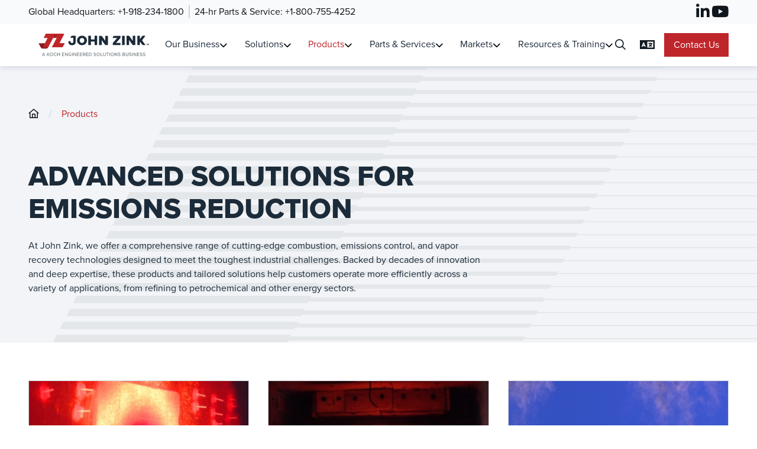

--- FILE ---
content_type: text/html; charset=utf-8
request_url: https://www.johnzink.com/products
body_size: 232765
content:




<!DOCTYPE html>
<html lang="en">





<head>
    <script type="text/javascript" src="/Kentico.Resource/Activities/KenticoActivityLogger/LoggerV2.js?webPageIdentifier=e0734b55-8204-402d-9ac0-8ce542fbaa1d&amp;languageName=en&amp;logPageVisit=True&amp;logCustomActivity=True&amp;functionName=kxt" async></script><script type="text/javascript">window['kxt']=window['kxt']||function(){(window['kxt'].q=window['kxt'].q||[]).push(arguments)};</script>
    <meta charset="utf-8">
    <meta name="viewport" content="width=device-width, initial-scale=1, maximum-scale=5.0" uw-rm-meta-viewport="">

    <title>Products | John Zink</title>

    <link rel="preconnect" href="https://use.typekit.net" crossorigin>
    <link rel="preconnect" href="https://fonts.googleapis.com">
    <link rel="preconnect" href="https://fonts.gstatic.com" crossorigin>

    <script src="https://kit.fontawesome.com/43666efa11.js" crossorigin="anonymous"></script>
    

    <!-- Google Tag Manager -->
    <script>(function (w, d, s, l, i) {
        w[l] = w[l] || []; w[l].push({
            'gtm.start':
                new Date().getTime(), event: 'gtm.js'
        }); var f = d.getElementsByTagName(s)[0],
            j = d.createElement(s), dl = l != 'dataLayer' ? '&l=' + l : ''; j.async = true; j.src =
                'https://www.googletagmanager.com/gtm.js?id=' + i + dl; f.parentNode.insertBefore(j, f);
    })(window, document, 'script', 'dataLayer', 'GTM-NRZVFW26');</script>
    <!-- End Google Tag Manager -->


    <link rel="preload" href="https://use.typekit.net/kla0wlf.css" as="style" crossorigin>

    <link rel="stylesheet" href="https://use.typekit.net/kla0wlf.css" as="font">
    <link rel="stylesheet" href="https://fonts.googleapis.com/css2?family=Lato:ital,wght@0,100;0,300;0,400;0,700;0,900;1,100;1,300;1,400;1,700;1,900&family=Lobster&display=swap">
    <link rel="stylesheet" href="https://cdnjs.cloudflare.com/ajax/libs/font-awesome/4.6.3/css/font-awesome.min.css">
    <link rel="stylesheet" href="/dist/main.css" type="text/css" />
    <link href="/_content/Kentico.Content.Web.Rcl/Content/Bundles/Public/systemPageComponents.min.css" rel="stylesheet" />

    <style>
        :root {
--brand-25: #F8DEDE;
--brand-50: #F2BCBE;
--brand-100: #EB9B9D;
--brand-200: #E4797D;
--brand-300: #DE585C;
--brand-400: #D7363B;
--brand-500: #BF262B;
--brand-550: #BF2729;
--brand-600: #9F2024;
--brand-700: #7F191D;
--brand-800: #601315;
--brand-900: #400D0E;
--brand-950: #200607;

--accent-25: #F7DEDB;
--accent-50: #EEB8B2;
--accent-100: #E49188;
--accent-200: #B33528;
--accent-300: #A12D23;
--accent-400: #841E1B;
--accent-500: #6F1515;
--accent-600: #521010;
--accent-700: #440D0D;
--accent-800: #280707;
--accent-900: #190505;
--accent-950: #0C0A0A;--dark-gray-25: #FAFAFA;
--dark-gray-50: #F5F5F6;
--dark-gray-100: #F0F1F1;
--dark-gray-200: #ECECED;
--dark-gray-300: #CECFD2;
--dark-gray-400: #94969C;
--dark-gray-500: #85888E;
--dark-gray-600: #61646C;
--dark-gray-700: #333741;
--dark-gray-800: #1F242F;
--dark-gray-900: #161B26;
--dark-gray-950: #0C111D;
--dark-gray: #EEEEEE;--koch-blue: #0099D8;
--koch-very-light-blue: #E6F6FC;
--koch-light-blue: #B8DCED;
--koch-medium-blue: #2C5875;
--koch-dark-blue: #002E61;--light-gray-25: #FCFCFD;
--light-gray-50: #F9FAFB;
--light-gray-100: #F2F4F7;
--light-gray-200: #EAECF0;
--light-gray-300: #D0D5DD;
--light-gray-400: #98A2B3;
--light-gray-500: #667085;
--light-gray-600: #475467;
--light-gray-700: #344054;
--light-gray-800: #182230;
--light-gray-900: #101828;
--light-gray-950: #0C111D;--primary-25: #F0F4F7;
--primary-50: #E8EEF4;
--primary-100: #C6D5E3;
--primary-200: #A4BCD2;
--primary-300: #497094;
--primary-400: #2D455B;
--primary-500: #1C2B39;
--primary-600: #16222E;
--primary-700: #111A22;
--primary-800: #10161E;
--primary-900: #0A0F15;
--primary-950: #06090B;--base-white: #fff;
--base-black: #000;}
    </style>

    <script defer src="/dist/main.js"></script>
    <script defer>
        const CHANNEL_NAME = "John-Zink";
        const PREVIEW_HOST_NAME = "johnzink-2024.kochprod.com";
        const PREVIEW_SECRET = "";
        const PREVIEW_PATH = "products";
        const ALGOLIA_APP_ID = "A9AIMANT0M";
        const ALGOLIA_SEARCH_INDEX = "prod_JohnZink";
    </script>
        <script src="https://content.jwplatform.com/libraries/2IsJDiKk.js"></script>
    <link rel="canonical" href="https://www.johnzink.com/products" />

            <link rel="alternate" hreflang="en" href="https://www.johnzink.com/products" />
            <link rel="alternate" hreflang="it" href="https://www.johnzink.com/it/products" />
            <link rel="alternate" hreflang="es" href="https://www.johnzink.com/es/products" />
            <link rel="alternate" hreflang="pt" href="https://www.johnzink.com/pt/products" />
            <link rel="alternate" hreflang="ar" href="https://www.johnzink.com/ar/products" />
            <link rel="alternate" hreflang="fr" href="https://www.johnzink.com/fr/products" />
            <link rel="alternate" hreflang="de" href="https://www.johnzink.com/de/products" />
            <link rel="alternate" hreflang="ko" href="https://www.johnzink.com/ko/products" />
            <link rel="alternate" hreflang="ja" href="https://www.johnzink.com/ja/products" />
            <link rel="alternate" hreflang="ru" href="https://www.johnzink.com/ru/products" />
            <link rel="alternate" hreflang="zh-hant" href="https://www.johnzink.com/zh-hant/products" />
            <link rel="alternate" hreflang="zh" href="https://www.johnzink.com/zh/products" />
    
    <link rel="icon" href="https://www.johnzink.com/assets/john-zink/favicon.ico" sizes="32x32" />
    <link rel="icon" href="https://www.johnzink.com/assets/john-zink/favicon.svg" type="image/svg+xml"/>

        <meta name="robots" content="index, follow">

        <meta name="description" content="We offer a comprehensive range of cutting-edge combustion and emission control technologies, backed by decades of expertise, designed to meet the toughest industrial challenges. ">
    <meta property="og:title" content="Products | John Zink" />
    <meta property="og:type" content="website" />
    <meta property="og:url" content="https://www.johnzink.com" />
    
        <meta property="og:image" content="https://kochind.scene7.com/is/image/kochind/John-Zink-KES-Endorsed-stacked-digital" />
    <meta property="og:image:width" content="1200" />
    <meta property="og:image:height" content="630" />

    <meta name="twitter:card" content="summary_large_image" />
    


    <script type="application/ld+json">
    {
            "@context": "https://schema.org",
            "@type": "WebPage",
            "@id": "https://www.johnzink.com/products",
            "name": "Products | John Zink",
            "description": "At John Zink, we offer a comprehensive range of cutting-edge combustion, emissions control, and vapor recovery technologies designed to meet the toughest industrial challenges. Backed by decades of innovation and deep expertise, these products and tailored solutions help customers operate more efficiently across a variety of applications, from refining to petrochemical and other energy sectors.&amp;nbsp;",
            "url": "https://www.johnzink.com/products",
            "breadcrumbs": "Products"
    }
    </script>

</head>


<body id="John-Zink" :class="{ 'noscroll': $store.modal.open }" x-data>
    



<div id="banner" class="banner-section">
    <div class="wrapper">
        <ul class="container-1">
                    <li class="contact">Global Headquarters: <a class="phone-number" aria-label="Call Global Headquarters"
                            href="tel:&#x2B;1-918-234-1800">&#x2B;1-918-234-1800</a>

                            <span class="vertical-divider"></span>
                    </li>
                    <li class="contact">24-hr Parts &amp; Service: <a class="phone-number" aria-label="Call 24-hr Parts &amp; Service"
                            href="tel:&#x2B;1-800-755-4252">&#x2B;1-800-755-4252</a>

                    </li>
        </ul>
        <div class="container-2">
                    <div class="icon-frame">
                        <a href="https://www.linkedin.com/company/john-zink/" aria-label="LinkedIn" target="_blank" rel="noopener noreferrer">
                            <i class="fa-brands fa-linkedin"></i>
                        </a>
                    </div>
                    <div class="icon-frame">
                        <a href="https://www.youtube.com/channel/UCS851Mf17WEsF0-vZqjhYfA" aria-label="YouTube" target="_blank" rel="noopener noreferrer">
                            <i class="fa-brands fa-youtube"></i>
                        </a>
                    </div>
        </div>
    </div>
</div>

    



<header class="navigation-container ">
        <div class="mobile-top-bar" role="toolbar" aria-label="Mobile Top Actions">
            <div class="icon-container">
                <button aria-label="Open Search Dialog" x-on:click="$store.modal.show('search')">
                    <i class="fa-sharp fa-regular fa-magnifying-glass" aria-hidden="true"></i>
                </button>
                <button aria-label="Change Language Settings" x-on:click="$store.modal.show('language')">
                    <i class="fa-sharp fa-solid fa-language fa-lg" aria-hidden="true"></i>
                </button>
            </div>
        </div>

    <nav class="navigation wrapper" aria-label="Main Navigation">
        <a href="/" class="logo-link" aria-label="John Zink Home">
            <div class="logo-frame">
<?xml version="1.0" encoding="UTF-8" standalone="no"?><!DOCTYPE svg PUBLIC "-//W3C//DTD SVG 1.1//EN" "http://www.w3.org/Graphics/SVG/1.1/DTD/svg11.dtd"><svg width="100%" height="100%" viewBox="0 0 8017 2587" version="1.1" xmlns="http://www.w3.org/2000/svg" xmlns:xlink="http://www.w3.org/1999/xlink" xml:space="preserve" xmlns:serif="http://www.serif.com/" style="fill-rule:evenodd;clip-rule:evenodd;stroke-linejoin:round;stroke-miterlimit:2;"><g><g><path d="M639.75,1192.92l113.917,214.125c-0,-0 33.25,68.458 129.791,68.458c113.792,0 208.334,-282.583 208.334,-282.583l-452.042,-0Z" style="fill:url(#_Linear1);fill-rule:nonzero;"/><path d="M1960.71,1180.79l283.375,-532.875c21.709,-40.625 14.917,-52.292 -30.125,-52.292l-203.583,0l0,-0.083l-310.083,-0l-138.959,261.375l225.5,-0l-283.625,532.791c-21.708,40.834 -14.958,52.5 30.334,52.5l622.75,0l138.875,-261.416l-334.459,-0Z" style="fill:url(#_Linear2);fill-rule:nonzero;"/><path d="M1100.46,595.542l-138.958,261.375l253.708,-0l-288.791,543.208c-57.5,106.333 -156,38.125 -172.959,6.5c44.667,81.667 52.25,115.75 146.25,115.75l141.209,0c171.166,0 164.541,4.042 246.458,-150.042l303.167,-570.166c69.208,-119.667 197,-201.417 343.875,-206.417c4.666,-0.25 9.416,-0.25 14.291,-0.25l-848.208,0l-0.042,0.042Z" style="fill:url(#_Linear3);fill-rule:nonzero;"/></g><g><path d="M7167.62,1008.83l209.292,-283.833l-188.417,0l-158.25,209.375l0,-209.5l-163.292,0l0,577.667l163.292,-0l0,-220.709l166.542,220.709l188.416,-0l-217.583,-293.709Z" style="fill:#1b2a38;fill-rule:nonzero;"/><path d="M3380.46,719.458c178.709,0 312.334,130.334 311.542,294.292c-0.833,166.417 -133.625,298.417 -311.542,297.583c-178.708,-0.791 -312.333,-133.625 -312.333,-297.583c0,-163.958 133.625,-294.292 312.333,-294.292Zm0,453.375c82,0 148.375,-70.5 148.375,-159.041c0,-88.542 -66.416,-154.917 -148.375,-154.917c-81.958,-0 -149.208,68.042 -149.208,154.917c0,86.875 66.417,159.041 149.208,159.041Z" style="fill:#1b2a38;fill-rule:nonzero;"/><path d="M3942.33,724.875l0,223.625l232.709,0l-0,-223.625l164.208,-0l0,577.667l-164.208,-0l-0,-222.834l-231.875,0l-0,222.834l-164.209,-0l0,-577.667l163.375,0Z" style="fill:#1b2a38;fill-rule:nonzero;"/><path d="M4621.38,725.292l227.625,314.208l0,-314.208l164.083,-0l0,577.25l-166.583,-0l-226.792,-315l0,315l-164.125,-0l0,-577.25l165.792,-0Z" style="fill:#1b2a38;fill-rule:nonzero;"/><path d="M5803.62,725.875l0,130.833l-273.208,314.334l273.208,-0l0,130.833l-477.292,0l0,-130.833l274.042,-314.334l-293.708,0l70.041,-130.833l426.959,0l-0.042,0Z" style="fill:#1b2a38;fill-rule:nonzero;"/><rect x="5906.67" y="725.333" width="164.083" height="577.125" style="fill:#1b2a38;fill-rule:nonzero;"/><path d="M6352.58,724.875l227.75,314.417l0,-314.417l164.209,0l-0,577.667l-166.709,-0l-226.916,-315.209l-0,315.209l-164.209,-0l0,-577.667l165.875,0Z" style="fill:#1b2a38;fill-rule:nonzero;"/><path d="M2714.67,724.875l-66.417,124.792l187.625,-0l0,221.458c0,52.042 -13.208,107.417 -86.75,107.417c-73.542,-0 -94.208,-57.042 -93.375,-114.875l-135.542,-0c0,129.75 40.5,247.916 229.75,247.916c133.875,0 228.917,-66.916 228.917,-196.666l-0,-390.042l-264.208,0Z" style="fill:#1b2a38;fill-rule:nonzero;"/></g><g><path d="M7459.42,1304.67l-0,-75.709l-27.125,0l-0,-13.833l69.916,0l0,13.833l-27.083,0l-0,75.709l-15.708,-0Z" style="fill:#1b2a38;fill-rule:nonzero;"/><path d="M7592.79,1304.67l-0,-67.792l-27.5,67.792l-6.709,-0l-27.375,-67.792l0,67.792l-15.708,-0l0,-89.5l22.167,-0l24.291,60.291l24.417,-60.291l22.125,-0l-0,89.5l-15.708,-0Z" style="fill:#1b2a38;fill-rule:nonzero;"/></g></g><g><path d="M1019.71,1984.75l-16.083,-41.083l-97.375,-0l-16.083,41.083l-32.75,0l78.916,-198.625l37.209,0l78.916,198.625l-32.75,0Zm-64.916,-172.708l-39.917,105.125l80.125,-0l-40.208,-105.125Z" style="fill:#676e73;fill-rule:nonzero;"/><path d="M1296.33,1984.75l-70.875,-86.375l-18.75,21.167l0,65.208l-29.791,-0l-0,-198.625l29.791,-0l0,98.583l83.084,-98.583l36.916,-0l-81.916,94.125l88.458,104.542l-36.917,-0l0,-0.042Z" style="fill:#676e73;fill-rule:nonzero;"/><path d="M1449.42,1782.83c59.25,0 100.083,43.792 100.083,102.75c-0,58.959 -40.792,102.75 -100.083,102.75c-59.292,0 -100.084,-43.791 -100.084,-102.75c0,-58.958 40.792,-102.75 100.084,-102.75Zm-0,26.5c-42.584,0 -69.375,32.459 -69.375,76.25c-0,43.792 26.791,76.25 69.375,76.25c42.583,0 69.375,-32.75 69.375,-76.25c-0,-43.5 -27.417,-76.25 -69.375,-76.25Z" style="fill:#676e73;fill-rule:nonzero;"/><path d="M1589.08,1885.58c0,-61.041 45.25,-102.75 101.875,-102.75c39,0 63.417,18.75 78.917,42l-25.333,13.417c-10.417,-16.667 -30.084,-28.875 -53.625,-28.875c-40.209,0 -71.167,31.583 -71.167,76.25c0,44.667 30.958,76.25 71.167,76.25c23.541,0 43.166,-12.208 53.625,-28.875l25.333,13.417c-15.792,23.25 -39.917,42 -78.917,42c-56.583,-0 -101.875,-41.709 -101.875,-102.75l0,-0.084Z" style="fill:#676e73;fill-rule:nonzero;"/><path d="M1951.21,1984.75l0,-88.75l-109.916,0l-0,88.75l-29.792,0l0,-198.625l29.792,0l-0,83.375l109.916,0l0,-83.375l29.792,0l0,198.625l-29.792,0Z" style="fill:#676e73;fill-rule:nonzero;"/><path d="M2125.67,1984.79l-0,-198.667l133.416,-0l0,26.208l-103.625,0l0,58.084l101.542,-0l0,26.208l-101.542,-0l0,61.958l103.625,0l0,26.209l-133.416,-0Z" style="fill:#676e73;fill-rule:nonzero;"/><path d="M2447.92,1984.75l-109.917,-152.5l0,152.5l-29.792,0l0,-198.625l30.667,0l108.125,148.917l0,-148.917l29.792,0l-0,198.625l-28.875,0Z" style="fill:#676e73;fill-rule:nonzero;"/><path d="M2627.46,1782.83c37.209,0 61.959,16.959 78.625,39.292l-24.125,14c-11.333,-15.208 -31.291,-26.792 -54.5,-26.792c-41.416,0 -72.375,31.584 -72.375,76.25c0,44.667 30.959,76.542 72.375,76.542c22.042,0 40.792,-10.708 50.334,-19.667l-0,-35.75l-63.75,0l-0,-26.208l93.5,0l-0,72.958c-19.042,21.125 -46.459,35.125 -80.125,35.125c-56.875,0 -103.042,-41.083 -103.042,-103.041c0,-61.959 46.167,-102.75 103.042,-102.75l0.041,0.041Z" style="fill:#676e73;fill-rule:nonzero;"/><rect x="2757.58" y="1786.12" width="29.792" height="198.625" style="fill:#676e73;fill-rule:nonzero;"/><path d="M2983.33,1984.75l-109.916,-152.5l-0,152.5l-29.792,0l0,-198.625l30.667,0l108.125,148.917l-0,-148.917l29.791,0l0,198.625l-28.875,0Z" style="fill:#676e73;fill-rule:nonzero;"/><path d="M3068.17,1984.79l-0,-198.667l133.416,-0l0,26.208l-103.625,0l0,58.084l101.542,-0l0,26.208l-101.542,-0l0,61.958l103.625,0l0,26.209l-133.416,-0Z" style="fill:#676e73;fill-rule:nonzero;"/><path d="M3250.71,1984.79l0,-198.667l133.417,-0l0,26.208l-103.625,0l0,58.084l101.542,-0l-0,26.208l-101.542,-0l0,61.958l103.625,0l0,26.209l-133.417,-0Z" style="fill:#676e73;fill-rule:nonzero;"/><path d="M3547.62,1984.75l-47.333,-76.542l-37.209,0l0,76.542l-29.791,0l-0,-198.625l83.708,0c37.833,0 63.75,24.417 63.75,61.042c0,36.625 -24.125,54.791 -49.417,58.083l50.917,79.5l-34.625,0Zm-34.542,-172.417l-50.041,0l-0,69.709l50.041,-0c21.459,-0 36.917,-14 36.917,-34.834c0,-20.833 -15.5,-34.833 -36.917,-34.833l0,-0.042Z" style="fill:#676e73;fill-rule:nonzero;"/><path d="M3629.21,1984.79l0,-198.667l133.417,-0l0,26.208l-103.625,0l0,58.084l101.542,-0l-0,26.208l-101.542,-0l0,61.958l103.625,0l0,26.209l-133.417,-0Z" style="fill:#676e73;fill-rule:nonzero;"/><path d="M3811.75,1984.75l0,-198.625l70.875,0c61.958,0 103.042,42.292 103.042,99.458c-0,57.167 -41.084,99.167 -103.042,99.167l-70.875,0Zm29.792,-26.208l41.083,-0c45.875,-0 72.375,-32.75 72.375,-72.959c0,-40.208 -25.625,-73.25 -72.375,-73.25l-41.083,0l-0,146.209Z" style="fill:#676e73;fill-rule:nonzero;"/><path d="M4127.12,1933.83c13.417,14.875 34.833,28 62.542,28c32.166,0 43.5,-16.375 43.5,-30.666c-0,-20.834 -22.625,-26.792 -47.959,-33.375c-31.875,-8.334 -68.791,-17.584 -68.791,-58.084c-0,-32.75 28.875,-56.583 70.291,-56.583c30.667,0 54.792,9.833 72.375,27.708l-17.291,22.042c-15.209,-16.083 -36.042,-23.208 -57.5,-23.208c-21.459,-0 -37.209,11.333 -37.209,28c0,17.875 21.459,23.541 46.167,29.791c32.458,8.625 70.292,18.75 70.292,61.042c-0,30.958 -21.459,59.875 -75.042,59.875c-35.458,0 -61.333,-12.792 -78.333,-31.583l16.958,-22.917l-0,-0.042Z" style="fill:#676e73;fill-rule:nonzero;"/><path d="M4401.67,1782.83c59.25,0 100.083,43.792 100.083,102.75c0,58.959 -40.792,102.75 -100.083,102.75c-59.292,0 -100.084,-43.791 -100.084,-102.75c0,-58.958 40.792,-102.75 100.084,-102.75Zm-0,26.5c-42.584,0 -69.375,32.459 -69.375,76.25c-0,43.792 26.791,76.25 69.375,76.25c42.583,0 69.375,-32.75 69.375,-76.25c-0,-43.5 -27.417,-76.25 -69.375,-76.25Z" style="fill:#676e73;fill-rule:nonzero;"/><path d="M4549.67,1984.75l-0,-198.625l29.791,0l0,172.417l90.25,-0l0,26.208l-120.041,0Z" style="fill:#676e73;fill-rule:nonzero;"/><path d="M4706.62,1786.12l30.083,0l0,120c0,33.958 18.75,55.708 53.625,55.708c34.875,0 53.292,-21.75 53.292,-55.708l-0,-120l30.083,0l0,120.625c0,49.458 -27.708,81.583 -83.375,81.583c-55.666,0 -83.666,-32.458 -83.666,-81.291l-0,-120.917l-0.042,0Z" style="fill:#676e73;fill-rule:nonzero;"/><path d="M4978.5,1984.75l0,-172.458l-61.667,-0l0,-26.209l152.792,0l0,26.209l-61.333,-0l-0,172.458l-29.792,0Z" style="fill:#676e73;fill-rule:nonzero;"/><rect x="5112.5" y="1786.12" width="29.792" height="198.625" style="fill:#676e73;fill-rule:nonzero;"/><path d="M5290.29,1782.83c59.25,0 100.083,43.792 100.083,102.75c0,58.959 -40.792,102.75 -100.083,102.75c-59.292,0 -100.084,-43.791 -100.084,-102.75c0,-58.958 40.792,-102.75 100.084,-102.75Zm-0,26.5c-42.584,0 -69.375,32.459 -69.375,76.25c-0,43.792 26.791,76.25 69.375,76.25c42.583,0 69.375,-32.75 69.375,-76.25c-0,-43.5 -27.417,-76.25 -69.375,-76.25Z" style="fill:#676e73;fill-rule:nonzero;"/><path d="M5577.96,1984.75l-109.916,-152.5l-0,152.5l-29.792,0l0,-198.625l30.667,0l108.125,148.917l-0,-148.917l29.791,0l0,198.625l-28.875,0Z" style="fill:#676e73;fill-rule:nonzero;"/><path d="M5667.58,1933.83c13.417,14.875 34.834,28 62.542,28c32.167,0 43.5,-16.375 43.5,-30.666c0,-20.834 -22.625,-26.792 -47.958,-33.375c-31.875,-8.334 -68.792,-17.584 -68.792,-58.084c0,-32.75 28.875,-56.583 70.292,-56.583c30.666,0 54.791,9.833 72.375,27.708l-17.292,22.042c-15.208,-16.083 -36.042,-23.208 -57.458,-23.208c-21.417,-0 -37.209,11.333 -37.209,28c0,17.875 21.459,23.541 46.167,29.791c32.458,8.625 70.292,18.75 70.292,61.042c-0,30.958 -21.459,59.875 -75.042,59.875c-35.458,0 -61.333,-12.792 -78.333,-31.583l16.958,-22.917l-0.042,-0.042Z" style="fill:#676e73;fill-rule:nonzero;"/><path d="M5939.17,1984.75l-0,-198.625l93.208,0c35.458,0 56,21.75 56,50.625c0,25 -16.375,41.708 -34.542,45.583c21.125,3.292 38.417,24.709 38.417,48.834c0,31.291 -20.833,53.625 -57.458,53.625l-95.584,-0l-0.041,-0.042Zm29.791,-114.333l57.792,-0c19.958,-0 30.958,-12.5 30.958,-28.875c0,-16.375 -11.041,-29.209 -30.958,-29.209l-57.792,0l0,58.084Zm0,88.125l59.25,-0c20.834,-0 33.375,-11.917 33.375,-31.292c0,-16.375 -11.333,-30.667 -33.375,-30.667l-59.25,0l0,61.959Z" style="fill:#676e73;fill-rule:nonzero;"/><path d="M6141.04,1786.12l30.083,0l0,120c0,33.958 18.75,55.708 53.625,55.708c34.875,0 53.292,-21.75 53.292,-55.708l-0,-120l30.083,0l0,120.625c0,49.458 -27.708,81.583 -83.375,81.583c-55.667,0 -83.667,-32.458 -83.667,-81.291l0,-120.917l-0.041,0Z" style="fill:#676e73;fill-rule:nonzero;"/><path d="M6369.17,1933.83c13.416,14.875 34.833,28 62.541,28c32.167,0 43.5,-16.375 43.5,-30.666c0,-20.834 -22.625,-26.792 -47.958,-33.375c-31.875,-8.334 -68.792,-17.584 -68.792,-58.084c0,-32.75 28.875,-56.583 70.292,-56.583c30.667,0 54.792,9.833 72.375,27.708l-17.292,22.042c-15.208,-16.083 -36.041,-23.208 -57.458,-23.208c-21.417,-0 -37.208,11.333 -37.208,28c-0,17.875 21.458,23.541 46.166,29.791c32.459,8.625 70.292,18.75 70.292,61.042c-0,30.958 -21.458,59.875 -75.042,59.875c-35.458,0 -61.333,-12.792 -78.333,-31.583l16.958,-22.917l-0.041,-0.042Z" style="fill:#676e73;fill-rule:nonzero;"/><rect x="6552" y="1786.12" width="29.792" height="198.625" style="fill:#676e73;fill-rule:nonzero;"/><path d="M6777.75,1984.75l-109.917,-152.5l0,152.5l-29.791,0l-0,-198.625l30.666,0l108.125,148.917l0,-148.917l29.792,0l0,198.625l-28.875,0Z" style="fill:#676e73;fill-rule:nonzero;"/><path d="M6862.58,1984.79l0,-198.667l133.417,-0l-0,26.208l-103.625,0l0,58.084l101.542,-0l-0,26.208l-101.542,-0l0,61.958l103.625,0l-0,26.209l-133.417,-0Z" style="fill:#676e73;fill-rule:nonzero;"/><path d="M7049.92,1933.83c13.416,14.875 34.833,28 62.541,28c32.167,0 43.5,-16.375 43.5,-30.666c0,-20.834 -22.625,-26.792 -47.958,-33.375c-31.875,-8.334 -68.792,-17.584 -68.792,-58.084c0,-32.75 28.875,-56.583 70.292,-56.583c30.667,0 54.792,9.833 72.375,27.708l-17.292,22.042c-15.208,-16.083 -36.041,-23.208 -57.458,-23.208c-21.417,-0 -37.208,11.333 -37.208,28c-0,17.875 21.458,23.541 46.166,29.791c32.459,8.625 70.292,18.75 70.292,61.042c-0,30.958 -21.458,59.875 -75.042,59.875c-35.458,0 -61.333,-12.792 -78.333,-31.583l16.958,-22.917l-0.041,-0.042Z" style="fill:#676e73;fill-rule:nonzero;"/><path d="M7237.5,1933.83c13.417,14.875 34.833,28 62.542,28c32.166,0 43.5,-16.375 43.5,-30.666c-0,-20.834 -22.625,-26.792 -47.959,-33.375c-31.875,-8.334 -68.791,-17.584 -68.791,-58.084c-0,-32.75 28.875,-56.583 70.291,-56.583c30.667,0 54.792,9.833 72.375,27.708l-17.291,22.042c-15.209,-16.083 -36.042,-23.208 -57.459,-23.208c-21.416,-0 -37.208,11.333 -37.208,28c-0,17.875 21.458,23.541 46.167,29.791c32.458,8.625 70.291,18.75 70.291,61.042c0,30.958 -21.458,59.875 -75.041,59.875c-35.459,0 -61.334,-12.792 -78.334,-31.583l16.959,-22.917l-0.042,-0.042Z" style="fill:#676e73;fill-rule:nonzero;"/></g><defs><linearGradient id="_Linear1" x1="0" y1="0" x2="1" y2="0" gradientUnits="userSpaceOnUse" gradientTransform="matrix(-308.5,-168.5,168.5,-308.5,1010.96,1359)"><stop offset="0" style="stop-color:#5a1516;stop-opacity:1"/><stop offset="0.06" style="stop-color:#5a1516;stop-opacity:1"/><stop offset="0.48" style="stop-color:#901c1f;stop-opacity:1"/><stop offset="1" style="stop-color:#901c1f;stop-opacity:1"/></linearGradient><linearGradient id="_Linear2" x1="0" y1="0" x2="1" y2="0" gradientUnits="userSpaceOnUse" gradientTransform="matrix(340.125,167.417,-167.417,340.125,1549.04,859.125)"><stop offset="0" style="stop-color:#5a1516;stop-opacity:1"/><stop offset="0.04" style="stop-color:#5a1516;stop-opacity:1"/><stop offset="0.36" style="stop-color:#bf2629;stop-opacity:1"/><stop offset="1" style="stop-color:#bf2629;stop-opacity:1"/></linearGradient><linearGradient id="_Linear3" x1="0" y1="0" x2="1" y2="0" gradientUnits="userSpaceOnUse" gradientTransform="matrix(3.06978e-14,-501.333,501.333,3.06978e-14,1351.04,1704.25)"><stop offset="0" style="stop-color:#5a1516;stop-opacity:1"/><stop offset="0.19" style="stop-color:#5a1516;stop-opacity:1"/><stop offset="0.64" style="stop-color:#bf2629;stop-opacity:1"/><stop offset="1" style="stop-color:#bf2629;stop-opacity:1"/></linearGradient></defs></svg>            </div>
        </a>
        <nav class="container-1" x-data="{showSearch: false, setShowSearch(show) { this.showSearch = show }}" aria-label="Sub Navigation">
            <ul class="desktop-nav-links">




<li class="nav-link-container" x-data x-on:mouseenter="$store.navigation.setActiveMenu('6e3aba3a-0bc7-47cd-88b9-95a0716543e1');console.log(window.location.href)">
    <a class="btn nav-link" :class="{'active': $store.navigation.activeMenu === '6e3aba3a-0bc7-47cd-88b9-95a0716543e1', 'current-page': window.location.pathname.includes('/our-business') }"
        href="/our-business"
        aria-label="Link To Our Business"
        >
        Our Business
    </a>

        <button
            x-data
            class="dropdown-btn"
            :class="{'active': $store.navigation.activeMenu === '6e3aba3a-0bc7-47cd-88b9-95a0716543e1' }"
            x-on:keydown.enter="$store.navigation.setActiveMenu('6e3aba3a-0bc7-47cd-88b9-95a0716543e1')"
            aria-label="Toggle Submenu for Our Business"
        >
            <i class="fa-solid fa-chevron-down" aria-hidden="true"></i>
        </button>
</li>




<li class="nav-link-container" x-data x-on:mouseenter="$store.navigation.setActiveMenu('550e5e03-9d37-44bb-857f-5ca5a09ce976');console.log(window.location.href)">
    <a class="btn nav-link" :class="{'active': $store.navigation.activeMenu === '550e5e03-9d37-44bb-857f-5ca5a09ce976', 'current-page': window.location.pathname.includes('/solutions') }"
        href="/solutions"
        aria-label="Link To Solutions"
        >
        Solutions
    </a>

        <button
            x-data
            class="dropdown-btn"
            :class="{'active': $store.navigation.activeMenu === '550e5e03-9d37-44bb-857f-5ca5a09ce976' }"
            x-on:keydown.enter="$store.navigation.setActiveMenu('550e5e03-9d37-44bb-857f-5ca5a09ce976')"
            aria-label="Toggle Submenu for Solutions"
        >
            <i class="fa-solid fa-chevron-down" aria-hidden="true"></i>
        </button>
</li>




<li class="nav-link-container" x-data x-on:mouseenter="$store.navigation.setActiveMenu('e0734b55-8204-402d-9ac0-8ce542fbaa1d');console.log(window.location.href)">
    <a class="btn nav-link" :class="{'active': $store.navigation.activeMenu === 'e0734b55-8204-402d-9ac0-8ce542fbaa1d', 'current-page': window.location.pathname.includes('/products') }"
        href="/products"
        aria-label="Link To Products"
        >
        Products
    </a>

        <button
            x-data
            class="dropdown-btn"
            :class="{'active': $store.navigation.activeMenu === 'e0734b55-8204-402d-9ac0-8ce542fbaa1d' }"
            x-on:keydown.enter="$store.navigation.setActiveMenu('e0734b55-8204-402d-9ac0-8ce542fbaa1d')"
            aria-label="Toggle Submenu for Products"
        >
            <i class="fa-solid fa-chevron-down" aria-hidden="true"></i>
        </button>
</li>




<li class="nav-link-container" x-data x-on:mouseenter="$store.navigation.setActiveMenu('28e13037-23b9-4b5f-bcfe-8130db308619');console.log(window.location.href)">
    <a class="btn nav-link" :class="{'active': $store.navigation.activeMenu === '28e13037-23b9-4b5f-bcfe-8130db308619', 'current-page': window.location.pathname.includes('/parts-services') }"
        href="/parts-services"
        aria-label="Link To Parts &amp; Services"
        >
        Parts &amp; Services
    </a>

        <button
            x-data
            class="dropdown-btn"
            :class="{'active': $store.navigation.activeMenu === '28e13037-23b9-4b5f-bcfe-8130db308619' }"
            x-on:keydown.enter="$store.navigation.setActiveMenu('28e13037-23b9-4b5f-bcfe-8130db308619')"
            aria-label="Toggle Submenu for Parts &amp; Services"
        >
            <i class="fa-solid fa-chevron-down" aria-hidden="true"></i>
        </button>
</li>




<li class="nav-link-container" x-data x-on:mouseenter="$store.navigation.setActiveMenu('13844a28-c5eb-48ea-ab0b-392c1cc64955');console.log(window.location.href)">
    <a class="btn nav-link" :class="{'active': $store.navigation.activeMenu === '13844a28-c5eb-48ea-ab0b-392c1cc64955', 'current-page': window.location.pathname.includes('/markets') }"
        href="/markets"
        aria-label="Link To Markets"
        >
        Markets
    </a>

        <button
            x-data
            class="dropdown-btn"
            :class="{'active': $store.navigation.activeMenu === '13844a28-c5eb-48ea-ab0b-392c1cc64955' }"
            x-on:keydown.enter="$store.navigation.setActiveMenu('13844a28-c5eb-48ea-ab0b-392c1cc64955')"
            aria-label="Toggle Submenu for Markets"
        >
            <i class="fa-solid fa-chevron-down" aria-hidden="true"></i>
        </button>
</li>




<li class="nav-link-container" x-data x-on:mouseenter="$store.navigation.setActiveMenu('96c182f9-38b2-4c18-9732-3217984f8b17');console.log(window.location.href)">
    <a class="btn nav-link" :class="{'active': $store.navigation.activeMenu === '96c182f9-38b2-4c18-9732-3217984f8b17', 'current-page': window.location.pathname.includes('/resources-training') }"
        href="/resources-training"
        aria-label="Link To Resources &amp; Training"
        >
        Resources &amp; Training
    </a>

        <button
            x-data
            class="dropdown-btn"
            :class="{'active': $store.navigation.activeMenu === '96c182f9-38b2-4c18-9732-3217984f8b17' }"
            x-on:keydown.enter="$store.navigation.setActiveMenu('96c182f9-38b2-4c18-9732-3217984f8b17')"
            aria-label="Toggle Submenu for Resources &amp; Training"
        >
            <i class="fa-solid fa-chevron-down" aria-hidden="true"></i>
        </button>
</li>
            </ul>
                <button class="search-btn" x-on:click="setShowSearch(true)" aria-label="Open Search Dialog">
                    <i class="fa-sharp fa-regular fa-magnifying-glass fa-lg" aria-hidden="true"></i>
                </button>


    <div class="search" x-cloak x-show="showSearch" x-transition x-trap="showSearch" role="search"><input class="search-input"
            type="search" placeholder="Search John-Zink"
            x-on:keydown.enter="window.location.href = `${window.location.origin}/search?query=${$el.value}`" />
        <div class="icon-frame">
            <button class="close-search" x-on:click="setShowSearch(false)"><i
                    class="close-icon fa-regular fa-xmark fa-xl"></i></button>
        </div>
    </div>

        </nav>
        <div class="container-2">
            <div class="desktop-buttons">
                    <button class="language-btn" x-on:click="$store.modal.show('language')" aria-label="Change Language Settings">
                        <i class="fa-sharp fa-solid fa-language fa-xl" aria-hidden="true"></i>
                    </button>
                    <a class="btn primary" href="/contact">Contact Us</a>
              
            </div>
            <div class="mobile-menu-btn-container">
                <button class="mobile-menu-btn" aria-label="Close Mobile Menu" x-on:click="$store.navigation.setActiveMenu(null)"
                    x-show.important="$store.navigation.activeMenu" x-cloak>
                    <i class="close-icon fa-regular fa-xmark fa-xl hide" aria-hidden="true"></i>
                </button>
                <button class="mobile-menu-btn" aria-label="Open Mobile Menu" x-on:click="$store.navigation.setActiveMenu('0')"
                    x-show.important="!$store.navigation.activeMenu" x-cloak>
                    <i class="menu-icon fa-regular fa-bars fa-xl" aria-hidden="true"></i>
                </button>
            </div>
        </div>
    </nav>
    <aside class="navigation-menu-section" aria-label="Extended Navigation Menu">
        <div class="navigation-menu-wrapper" :class="{ 'open': $store.navigation.activeMenu}">




<div x-data class="desktop navigation-menu" :class="{ 'current-menu' : $store.navigation.activeMenu === '6e3aba3a-0bc7-47cd-88b9-95a0716543e1' }"
  x-on:keydown.escape="if($store.navigation.activeSubMenu){ $store.navigation.setActiveSubMenu(null) } else { $store.navigation.setActiveMenu(null) }"
  x-on:mouseleave="$store.navigation.setActiveMenu(null);$store.navigation.setActiveSubMenu(null);"
  x-trap.noautofocus="$store.navigation.activeMenu === '6e3aba3a-0bc7-47cd-88b9-95a0716543e1'"
>
  <div class="container-1">
    <div class="nav-image-frame">
          <img src="https://kochind.scene7.com/is/image/kochind/john-zink-employee" alt="a man in a blue overalls standing in front of a factory" />
    </div>
    <h4>Our Business</h4>
    <p>Discover John Zink, your trusted partner in combustion and emission control. We&#x2019;re committed to delivering innovative solutions that drive cleaner, safer industrial operations, rooted in a dedication to responsible stewardship and long-term impact.</p>
    <a class="btn link trailing-icon root-link" href="/our-business">
      <span>Learn More</span>
      <i class="fa-sharp fa-regular fa-arrow-right"></i>
    </a>
  </div>
  <div class="container-2">
    <div class="scroll-wrapper">
      <ul class="sub-nav-list lvl-1">



<li class="btn nav-menu-item" x-on:mouseenter="'64b35b98-0017-4f48-985e-034606b50a69' && $store.navigation.setActiveSubMenu('64b35b98-0017-4f48-985e-034606b50a69')"
    x-on:click.once="$refs.id52bf97048a4b4f8c898829e85cb4443b.href">
    <a class="link" href="/our-business/research-development" x-ref="id52bf97048a4b4f8c898829e85cb4443b">
        <div class="content">
            <p>Research &amp; Development</p>
        </div>
    </a>


</li>



<li class="btn nav-menu-item" x-on:mouseenter="'97d101f6-a1be-406b-9155-c858cb4f392c' && $store.navigation.setActiveSubMenu('97d101f6-a1be-406b-9155-c858cb4f392c')"
    x-on:click.once="$refs.idcc992ccbdbb243ec8fd831311b52a083.href">
    <a class="link" href="/our-business/computational-fluid-dynamics" x-ref="idcc992ccbdbb243ec8fd831311b52a083">
        <div class="content">
            <p>Computational Fluid Dynamics</p>
        </div>
    </a>


</li>



<li class="btn nav-menu-item" x-on:mouseenter="'33a96f6b-8d23-4d9f-b423-bda52656a8f1' && $store.navigation.setActiveSubMenu('33a96f6b-8d23-4d9f-b423-bda52656a8f1')"
    x-on:click.once="$refs.idea92163aec744f1081cf3670400c2f2c.href">
    <a class="link" href="/our-business/events" x-ref="idea92163aec744f1081cf3670400c2f2c">
        <div class="content">
            <p>Events</p>
        </div>
    </a>


</li>



<li class="btn nav-menu-item" x-on:mouseenter="'4671a5c7-83a6-4a7c-9940-d7b97ff474c5' && $store.navigation.setActiveSubMenu('4671a5c7-83a6-4a7c-9940-d7b97ff474c5')"
    x-on:click.once="$refs.idd6833b71141c410cb4401fd1119dbc10.href">
    <a class="link" href="/our-business/locations" x-ref="idd6833b71141c410cb4401fd1119dbc10">
        <div class="content">
            <p>Locations</p>
        </div>
    </a>

        <button class="submenu-btn" x-on:keydown.enter.prevent="$store.navigation.setActiveSubMenu('4671a5c7-83a6-4a7c-9940-d7b97ff474c5')">
            <i class="icon fa-solid fa-chevron-right"></i>
        </button>

</li>



<li class="btn nav-menu-item" x-on:mouseenter="'f58117d6-bab5-4e62-a5b1-844b827d6461' && $store.navigation.setActiveSubMenu('f58117d6-bab5-4e62-a5b1-844b827d6461')"
    x-on:click.once="$refs.id8cad7eba3a8a4797a57c16867c09b9cc.href">
    <a class="link" href="/our-business/careers" x-ref="id8cad7eba3a8a4797a57c16867c09b9cc">
        <div class="content">
            <p>Careers</p>
        </div>
    </a>


</li>
      </ul>
    </div>
  </div>
  <div class="container-3">
    <div class="scroll-wrapper">
        <ul class="sub-nav-list lvl-2" :class="{ 'current-menu': $store.navigation.activeSubMenu === '64b35b98-0017-4f48-985e-034606b50a69'}"
          x-trap.noautofocus="$store.navigation.activeSubMenu === '64b35b98-0017-4f48-985e-034606b50a69'">
        </ul>
        <ul class="sub-nav-list lvl-2" :class="{ 'current-menu': $store.navigation.activeSubMenu === '97d101f6-a1be-406b-9155-c858cb4f392c'}"
          x-trap.noautofocus="$store.navigation.activeSubMenu === '97d101f6-a1be-406b-9155-c858cb4f392c'">
        </ul>
        <ul class="sub-nav-list lvl-2" :class="{ 'current-menu': $store.navigation.activeSubMenu === '33a96f6b-8d23-4d9f-b423-bda52656a8f1'}"
          x-trap.noautofocus="$store.navigation.activeSubMenu === '33a96f6b-8d23-4d9f-b423-bda52656a8f1'">
        </ul>
        <ul class="sub-nav-list lvl-2" :class="{ 'current-menu': $store.navigation.activeSubMenu === '4671a5c7-83a6-4a7c-9940-d7b97ff474c5'}"
          x-trap.noautofocus="$store.navigation.activeSubMenu === '4671a5c7-83a6-4a7c-9940-d7b97ff474c5'">



<li class="btn nav-menu-item" x-on:mouseenter="'' && $store.navigation.setActiveSubMenu('')"
    x-on:click.once="$refs.id1d6c4109516c46c3aa8393acc7fee38d.href">
    <a class="link" href="/our-business/locations/north-south-america" x-ref="id1d6c4109516c46c3aa8393acc7fee38d">
        <div class="content">
            <p>North &amp; South America</p>
        </div>
    </a>


</li>



<li class="btn nav-menu-item" x-on:mouseenter="'' && $store.navigation.setActiveSubMenu('')"
    x-on:click.once="$refs.id0a6d3e429a8241d4b49b0e6cd7b2cc4b.href">
    <a class="link" href="/our-business/locations/europe" x-ref="id0a6d3e429a8241d4b49b0e6cd7b2cc4b">
        <div class="content">
            <p>Europe</p>
        </div>
    </a>


</li>



<li class="btn nav-menu-item" x-on:mouseenter="'' && $store.navigation.setActiveSubMenu('')"
    x-on:click.once="$refs.id26ec7e1b067043ebb5a59f624f172ca4.href">
    <a class="link" href="/our-business/locations/middle-east" x-ref="id26ec7e1b067043ebb5a59f624f172ca4">
        <div class="content">
            <p>Middle East</p>
        </div>
    </a>


</li>



<li class="btn nav-menu-item" x-on:mouseenter="'' && $store.navigation.setActiveSubMenu('')"
    x-on:click.once="$refs.idd6903514965547a98363012d1407c5ae.href">
    <a class="link" href="/our-business/locations/asia-pacific" x-ref="idd6903514965547a98363012d1407c5ae">
        <div class="content">
            <p>Asia-Pacific</p>
        </div>
    </a>


</li>
        </ul>
        <ul class="sub-nav-list lvl-2" :class="{ 'current-menu': $store.navigation.activeSubMenu === 'f58117d6-bab5-4e62-a5b1-844b827d6461'}"
          x-trap.noautofocus="$store.navigation.activeSubMenu === 'f58117d6-bab5-4e62-a5b1-844b827d6461'">
        </ul>
    </div>
  </div>
</div>




<div x-data class="desktop navigation-menu" :class="{ 'current-menu' : $store.navigation.activeMenu === '550e5e03-9d37-44bb-857f-5ca5a09ce976' }"
  x-on:keydown.escape="if($store.navigation.activeSubMenu){ $store.navigation.setActiveSubMenu(null) } else { $store.navigation.setActiveMenu(null) }"
  x-on:mouseleave="$store.navigation.setActiveMenu(null);$store.navigation.setActiveSubMenu(null);"
  x-trap.noautofocus="$store.navigation.activeMenu === '550e5e03-9d37-44bb-857f-5ca5a09ce976'"
>
  <div class="container-1">
    <div class="nav-image-frame">
          <img src="https://kochind.scene7.com/is/image/kochind/industry-tower" alt="a large industrial plant with several silos" />
    </div>
    <h4>Solutions</h4>
    <p>Optimize efficiency with our reliable, safety-focused solutions. Reduce emissions, debottleneck, and minimize downtime with tailored support and advanced tech.</p>
    <a class="btn link trailing-icon root-link" href="/solutions">
      <span>Learn More</span>
      <i class="fa-sharp fa-regular fa-arrow-right"></i>
    </a>
  </div>
  <div class="container-2">
    <div class="scroll-wrapper">
      <ul class="sub-nav-list lvl-1">



<li class="btn nav-menu-item" x-on:mouseenter="'15bafa5c-fe31-425c-aac0-4c058d0616c8' && $store.navigation.setActiveSubMenu('15bafa5c-fe31-425c-aac0-4c058d0616c8')"
    x-on:click.once="$refs.id8b8fc2e0d93f4c808303b4215051c827.href">
    <a class="link" href="/solutions/emission-reduction" x-ref="id8b8fc2e0d93f4c808303b4215051c827">
        <div class="content">
            <p>Emission Reduction</p>
        </div>
    </a>


</li>



<li class="btn nav-menu-item" x-on:mouseenter="'48a040d3-6c5d-4dfc-ba5f-a2d327e8beca' && $store.navigation.setActiveSubMenu('48a040d3-6c5d-4dfc-ba5f-a2d327e8beca')"
    x-on:click.once="$refs.id45e784e9c1ea401c8cd55332cf63c75e.href">
    <a class="link" href="/solutions/operational-profitability" x-ref="id45e784e9c1ea401c8cd55332cf63c75e">
        <div class="content">
            <p>Operational Profitability</p>
        </div>
    </a>


</li>



<li class="btn nav-menu-item" x-on:mouseenter="'ea234f27-534b-474d-a0ce-a5716fdf8a72' && $store.navigation.setActiveSubMenu('ea234f27-534b-474d-a0ce-a5716fdf8a72')"
    x-on:click.once="$refs.idfe3945c223ea49d1b2ccb87865bf7ec5.href">
    <a class="link" href="/solutions/hydrogen" x-ref="idfe3945c223ea49d1b2ccb87865bf7ec5">
        <div class="content">
            <p>Hydrogen</p>
        </div>
    </a>


</li>



<li class="btn nav-menu-item" x-on:mouseenter="'dc6ac28c-301f-4573-95b8-04bcb4bec7ec' && $store.navigation.setActiveSubMenu('dc6ac28c-301f-4573-95b8-04bcb4bec7ec')"
    x-on:click.once="$refs.id4dcc477afa1d49eeaab124871ee72bae.href">
    <a class="link" href="/solutions/energy-efficiency" x-ref="id4dcc477afa1d49eeaab124871ee72bae">
        <div class="content">
            <p>Energy Efficiency</p>
        </div>
    </a>


</li>



<li class="btn nav-menu-item" x-on:mouseenter="'73e7bdd2-8b9a-499b-989e-6dbb54c24aae' && $store.navigation.setActiveSubMenu('73e7bdd2-8b9a-499b-989e-6dbb54c24aae')"
    x-on:click.once="$refs.ida49e29f3799844f78fa3fd694c5d7891.href">
    <a class="link" href="/solutions/safety" x-ref="ida49e29f3799844f78fa3fd694c5d7891">
        <div class="content">
            <p>Safety</p>
        </div>
    </a>


</li>



<li class="btn nav-menu-item" x-on:mouseenter="'a6a868f2-b331-4a24-ba6d-8450605d7fb8' && $store.navigation.setActiveSubMenu('a6a868f2-b331-4a24-ba6d-8450605d7fb8')"
    x-on:click.once="$refs.idd17b501c69724e358ad29e36243988a3.href">
    <a class="link" href="/solutions/operational-reliability" x-ref="idd17b501c69724e358ad29e36243988a3">
        <div class="content">
            <p>Operational Reliability</p>
        </div>
    </a>


</li>



<li class="btn nav-menu-item" x-on:mouseenter="'1e68a1eb-940f-4f08-9a68-9546df6ac48f' && $store.navigation.setActiveSubMenu('1e68a1eb-940f-4f08-9a68-9546df6ac48f')"
    x-on:click.once="$refs.id2e689ac95a0f4ad09c59def85dc43abf.href">
    <a class="link" href="/solutions/carbon-reduction" x-ref="id2e689ac95a0f4ad09c59def85dc43abf">
        <div class="content">
            <p>Carbon Reduction</p>
        </div>
    </a>


</li>
      </ul>
    </div>
  </div>
  <div class="container-3">
    <div class="scroll-wrapper">
        <ul class="sub-nav-list lvl-2" :class="{ 'current-menu': $store.navigation.activeSubMenu === '15bafa5c-fe31-425c-aac0-4c058d0616c8'}"
          x-trap.noautofocus="$store.navigation.activeSubMenu === '15bafa5c-fe31-425c-aac0-4c058d0616c8'">
        </ul>
        <ul class="sub-nav-list lvl-2" :class="{ 'current-menu': $store.navigation.activeSubMenu === '48a040d3-6c5d-4dfc-ba5f-a2d327e8beca'}"
          x-trap.noautofocus="$store.navigation.activeSubMenu === '48a040d3-6c5d-4dfc-ba5f-a2d327e8beca'">
        </ul>
        <ul class="sub-nav-list lvl-2" :class="{ 'current-menu': $store.navigation.activeSubMenu === 'ea234f27-534b-474d-a0ce-a5716fdf8a72'}"
          x-trap.noautofocus="$store.navigation.activeSubMenu === 'ea234f27-534b-474d-a0ce-a5716fdf8a72'">
        </ul>
        <ul class="sub-nav-list lvl-2" :class="{ 'current-menu': $store.navigation.activeSubMenu === 'dc6ac28c-301f-4573-95b8-04bcb4bec7ec'}"
          x-trap.noautofocus="$store.navigation.activeSubMenu === 'dc6ac28c-301f-4573-95b8-04bcb4bec7ec'">
        </ul>
        <ul class="sub-nav-list lvl-2" :class="{ 'current-menu': $store.navigation.activeSubMenu === '73e7bdd2-8b9a-499b-989e-6dbb54c24aae'}"
          x-trap.noautofocus="$store.navigation.activeSubMenu === '73e7bdd2-8b9a-499b-989e-6dbb54c24aae'">
        </ul>
        <ul class="sub-nav-list lvl-2" :class="{ 'current-menu': $store.navigation.activeSubMenu === 'a6a868f2-b331-4a24-ba6d-8450605d7fb8'}"
          x-trap.noautofocus="$store.navigation.activeSubMenu === 'a6a868f2-b331-4a24-ba6d-8450605d7fb8'">
        </ul>
        <ul class="sub-nav-list lvl-2" :class="{ 'current-menu': $store.navigation.activeSubMenu === '1e68a1eb-940f-4f08-9a68-9546df6ac48f'}"
          x-trap.noautofocus="$store.navigation.activeSubMenu === '1e68a1eb-940f-4f08-9a68-9546df6ac48f'">
        </ul>
    </div>
  </div>
</div>




<div x-data class="desktop navigation-menu" :class="{ 'current-menu' : $store.navigation.activeMenu === 'e0734b55-8204-402d-9ac0-8ce542fbaa1d' }"
  x-on:keydown.escape="if($store.navigation.activeSubMenu){ $store.navigation.setActiveSubMenu(null) } else { $store.navigation.setActiveMenu(null) }"
  x-on:mouseleave="$store.navigation.setActiveMenu(null);$store.navigation.setActiveSubMenu(null);"
  x-trap.noautofocus="$store.navigation.activeMenu === 'e0734b55-8204-402d-9ac0-8ce542fbaa1d'"
>
  <div class="container-1">
    <div class="nav-image-frame">
          <img src="https://kochind.scene7.com/is/image/kochind/Reseach-Development" alt="a large metal object with many tubes" />
    </div>
    <h4>Products</h4>
    <p>We offer a comprehensive range of cutting-edge combustion and emission control technologies, backed by decades of expertise, designed to meet the toughest industrial challenges. </p>
    <a class="btn link trailing-icon root-link" href="/products">
      <span>Learn More</span>
      <i class="fa-sharp fa-regular fa-arrow-right"></i>
    </a>
  </div>
  <div class="container-2">
    <div class="scroll-wrapper">
      <ul class="sub-nav-list lvl-1">



<li class="btn nav-menu-item" x-on:mouseenter="'f580eec6-c120-42f4-9660-c0228fa63cd9' && $store.navigation.setActiveSubMenu('f580eec6-c120-42f4-9660-c0228fa63cd9')"
    x-on:click.once="$refs.idad79c41e4f7c41e7b49a928181e2dad4.href">
    <a class="link" href="/products/process-burners" x-ref="idad79c41e4f7c41e7b49a928181e2dad4">
        <div class="content">
            <p>Process Burners</p>
        </div>
    </a>

        <button class="submenu-btn" x-on:keydown.enter.prevent="$store.navigation.setActiveSubMenu('f580eec6-c120-42f4-9660-c0228fa63cd9')">
            <i class="icon fa-solid fa-chevron-right"></i>
        </button>

</li>



<li class="btn nav-menu-item" x-on:mouseenter="'8e660922-95c7-437e-a243-68a9661f463d' && $store.navigation.setActiveSubMenu('8e660922-95c7-437e-a243-68a9661f463d')"
    x-on:click.once="$refs.id5499c4392d53461bb8b466dbc1c5cd44.href">
    <a class="link" href="/products/powerburners" x-ref="id5499c4392d53461bb8b466dbc1c5cd44">
        <div class="content">
            <p>Power Burners</p>
        </div>
    </a>

        <button class="submenu-btn" x-on:keydown.enter.prevent="$store.navigation.setActiveSubMenu('8e660922-95c7-437e-a243-68a9661f463d')">
            <i class="icon fa-solid fa-chevron-right"></i>
        </button>

</li>



<li class="btn nav-menu-item" x-on:mouseenter="'1a143354-fcd6-4a4c-8ca8-1fb12bfd6adc' && $store.navigation.setActiveSubMenu('1a143354-fcd6-4a4c-8ca8-1fb12bfd6adc')"
    x-on:click.once="$refs.idb3d197396f804e3fa8579a57ba653070.href">
    <a class="link" href="/products/flare-systems" x-ref="idb3d197396f804e3fa8579a57ba653070">
        <div class="content">
            <p>Flare Systems</p>
        </div>
    </a>

        <button class="submenu-btn" x-on:keydown.enter.prevent="$store.navigation.setActiveSubMenu('1a143354-fcd6-4a4c-8ca8-1fb12bfd6adc')">
            <i class="icon fa-solid fa-chevron-right"></i>
        </button>

</li>



<li class="btn nav-menu-item" x-on:mouseenter="'475f5825-6a4a-4cbd-99f0-571c55df9edd' && $store.navigation.setActiveSubMenu('475f5825-6a4a-4cbd-99f0-571c55df9edd')"
    x-on:click.once="$refs.idadd4752e60b643ddbe1713506a4d088a.href">
    <a class="link" href="/products/vapor-control" x-ref="idadd4752e60b643ddbe1713506a4d088a">
        <div class="content">
            <p>Vapor Control</p>
        </div>
    </a>

        <button class="submenu-btn" x-on:keydown.enter.prevent="$store.navigation.setActiveSubMenu('475f5825-6a4a-4cbd-99f0-571c55df9edd')">
            <i class="icon fa-solid fa-chevron-right"></i>
        </button>

</li>



<li class="btn nav-menu-item" x-on:mouseenter="'e5b6f0d8-e20f-48d8-97cb-b637e06d636a' && $store.navigation.setActiveSubMenu('e5b6f0d8-e20f-48d8-97cb-b637e06d636a')"
    x-on:click.once="$refs.id6003e5e7374f4896bce32eb143764db1.href">
    <a class="link" href="/products/thermal-oxidizers" x-ref="id6003e5e7374f4896bce32eb143764db1">
        <div class="content">
            <p>Thermal Oxidizer Systems</p>
        </div>
    </a>

        <button class="submenu-btn" x-on:keydown.enter.prevent="$store.navigation.setActiveSubMenu('e5b6f0d8-e20f-48d8-97cb-b637e06d636a')">
            <i class="icon fa-solid fa-chevron-right"></i>
        </button>

</li>



<li class="btn nav-menu-item" x-on:mouseenter="'ba46e477-e6f2-4cd0-9736-52e317fee92d' && $store.navigation.setActiveSubMenu('ba46e477-e6f2-4cd0-9736-52e317fee92d')"
    x-on:click.once="$refs.id9504a960f05844cbbeb3d1711076c5b4.href">
    <a class="link" href="/products/landfill-biogas" x-ref="id9504a960f05844cbbeb3d1711076c5b4">
        <div class="content">
            <p>Landfill &amp; Biogas</p>
        </div>
    </a>

        <button class="submenu-btn" x-on:keydown.enter.prevent="$store.navigation.setActiveSubMenu('ba46e477-e6f2-4cd0-9736-52e317fee92d')">
            <i class="icon fa-solid fa-chevron-right"></i>
        </button>

</li>



<li class="btn nav-menu-item" x-on:mouseenter="'9efc8f9c-021d-4795-8f09-a47fdac3dd19' && $store.navigation.setActiveSubMenu('9efc8f9c-021d-4795-8f09-a47fdac3dd19')"
    x-on:click.once="$refs.id3d6cabcf752247f0aedc3823f766f99e.href">
    <a class="link" href="/products/flare-gas-recovery" x-ref="id3d6cabcf752247f0aedc3823f766f99e">
        <div class="content">
            <p>Flare Gas Recovery</p>
        </div>
    </a>


</li>



<li class="btn nav-menu-item" x-on:mouseenter="'5e52d1b1-5fae-48cc-94f9-918941b83ab5' && $store.navigation.setActiveSubMenu('5e52d1b1-5fae-48cc-94f9-918941b83ab5')"
    x-on:click.once="$refs.id9b9baec2a22b4debb9d120ffd8e6e4cc.href">
    <a class="link" href="/products/air-heaters-recuperators" x-ref="id9b9baec2a22b4debb9d120ffd8e6e4cc">
        <div class="content">
            <p>Air Heaters &amp; Recuperators</p>
        </div>
    </a>


</li>



<li class="btn nav-menu-item" x-on:mouseenter="'d0ef86ad-0d69-4455-b5c7-5c5d23d555fb' && $store.navigation.setActiveSubMenu('d0ef86ad-0d69-4455-b5c7-5c5d23d555fb')"
    x-on:click.once="$refs.id8a7bca67d8084d2eaf5b96a77753b1c4.href">
    <a class="link" href="/products/sulfur-solutions" x-ref="id8a7bca67d8084d2eaf5b96a77753b1c4">
        <div class="content">
            <p>Sulfur Solutions</p>
        </div>
    </a>

        <button class="submenu-btn" x-on:keydown.enter.prevent="$store.navigation.setActiveSubMenu('d0ef86ad-0d69-4455-b5c7-5c5d23d555fb')">
            <i class="icon fa-solid fa-chevron-right"></i>
        </button>

</li>
      </ul>
    </div>
  </div>
  <div class="container-3">
    <div class="scroll-wrapper">
        <ul class="sub-nav-list lvl-2" :class="{ 'current-menu': $store.navigation.activeSubMenu === 'f580eec6-c120-42f4-9660-c0228fa63cd9'}"
          x-trap.noautofocus="$store.navigation.activeSubMenu === 'f580eec6-c120-42f4-9660-c0228fa63cd9'">



<li class="btn nav-menu-item" x-on:mouseenter="'' && $store.navigation.setActiveSubMenu('')"
    x-on:click.once="$refs.id4e0eb9eb8de24984b6360ceb442e7967.href">
    <a class="link" href="/products/process-burners/coolstar-plus" x-ref="id4e0eb9eb8de24984b6360ceb442e7967">
        <div class="content">
            <p>COOLstar&#xAE;&#x2B; (Ethylene)</p>
        </div>
    </a>


</li>



<li class="btn nav-menu-item" x-on:mouseenter="'' && $store.navigation.setActiveSubMenu('')"
    x-on:click.once="$refs.id91880f02e5a94aa79ea94d5c2cc5dd39.href">
    <a class="link" href="/products/process-burners/coolstar-plus-burner-refining" x-ref="id91880f02e5a94aa79ea94d5c2cc5dd39">
        <div class="content">
            <p>COOLstar&#xAE;&#x2B; (Refining)</p>
        </div>
    </a>


</li>



<li class="btn nav-menu-item" x-on:mouseenter="'' && $store.navigation.setActiveSubMenu('')"
    x-on:click.once="$refs.idcb37956456cc435a8ad4576762304114.href">
    <a class="link" href="/products/process-burners/solex-burner" x-ref="idcb37956456cc435a8ad4576762304114">
        <div class="content">
            <p>SOLEX&#x2122; Burner</p>
        </div>
    </a>


</li>



<li class="btn nav-menu-item" x-on:mouseenter="'' && $store.navigation.setActiveSubMenu('')"
    x-on:click.once="$refs.id09ee345cf0d34a728a2699173b3a42f7.href">
    <a class="link" href="/products/process-burners/coolstar-burner" x-ref="id09ee345cf0d34a728a2699173b3a42f7">
        <div class="content">
            <p>COOLstar&#xAE; Burner</p>
        </div>
    </a>


</li>



<li class="btn nav-menu-item" x-on:mouseenter="'' && $store.navigation.setActiveSubMenu('')"
    x-on:click.once="$refs.idbaf362601275466b991cd694bec47d31.href">
    <a class="link" href="/products/process-burners/walfire-radiant-wall-burner" x-ref="idbaf362601275466b991cd694bec47d31">
        <div class="content">
            <p>WALFIRE&#x2122; Radiant Wall burner</p>
        </div>
    </a>


</li>



<li class="btn nav-menu-item" x-on:mouseenter="'' && $store.navigation.setActiveSubMenu('')"
    x-on:click.once="$refs.id62cc92d19c87461dbeaec33e7c74ac79.href">
    <a class="link" href="/products/process-burners/lpmw-radiant-wall-burner" x-ref="id62cc92d19c87461dbeaec33e7c74ac79">
        <div class="content">
            <p>LPMW&#x2122; Radiant Wall Burner</p>
        </div>
    </a>


</li>



<li class="btn nav-menu-item" x-on:mouseenter="'' && $store.navigation.setActiveSubMenu('')"
    x-on:click.once="$refs.id1b997a6acf9542069f219c0d7dc40429.href">
    <a class="link" href="/products/process-burners/ln-sfr" x-ref="id1b997a6acf9542069f219c0d7dc40429">
        <div class="content">
            <p>LN-SFR&#x2122;</p>
        </div>
    </a>


</li>



<li class="btn nav-menu-item" x-on:mouseenter="'' && $store.navigation.setActiveSubMenu('')"
    x-on:click.once="$refs.id7ddd7d9973234a1bad8dba0b9ea716f3.href">
    <a class="link" href="/products/process-burners/hawastar-burner" x-ref="id7ddd7d9973234a1bad8dba0b9ea716f3">
        <div class="content">
            <p>HAWAstar&#x2122; Burner</p>
        </div>
    </a>


</li>



<li class="btn nav-menu-item" x-on:mouseenter="'' && $store.navigation.setActiveSubMenu('')"
    x-on:click.once="$refs.id9ec1d6b1f5d74263abc55f9db7b3c1f8.href">
    <a class="link" href="/products/process-burners/deepstar-burner" x-ref="id9ec1d6b1f5d74263abc55f9db7b3c1f8">
        <div class="content">
            <p>DEEPstar&#x2122; Burner</p>
        </div>
    </a>


</li>
        </ul>
        <ul class="sub-nav-list lvl-2" :class="{ 'current-menu': $store.navigation.activeSubMenu === '8e660922-95c7-437e-a243-68a9661f463d'}"
          x-trap.noautofocus="$store.navigation.activeSubMenu === '8e660922-95c7-437e-a243-68a9661f463d'">



<li class="btn nav-menu-item" x-on:mouseenter="'' && $store.navigation.setActiveSubMenu('')"
    x-on:click.once="$refs.id35b7634fbab1447b835e6b72473b111c.href">
    <a class="link" href="/products/powerburners/ecojet-edge-plus" x-ref="id35b7634fbab1447b835e6b72473b111c">
        <div class="content">
            <p>ECOjet&#xAE; Edge&#x2B; Burner</p>
        </div>
    </a>


</li>



<li class="btn nav-menu-item" x-on:mouseenter="'' && $store.navigation.setActiveSubMenu('')"
    x-on:click.once="$refs.id45b1a95060b946dbbb10210240219119.href">
    <a class="link" href="/products/powerburners/ecojet-edge" x-ref="id45b1a95060b946dbbb10210240219119">
        <div class="content">
            <p>ECOjet&#xAE; Edge Ultra-Low NOx Burner</p>
        </div>
    </a>


</li>



<li class="btn nav-menu-item" x-on:mouseenter="'' && $store.navigation.setActiveSubMenu('')"
    x-on:click.once="$refs.id5e6df433b7154b2e96f5e142a6134286.href">
    <a class="link" href="/products/powerburners/rapid-mix-burner" x-ref="id5e6df433b7154b2e96f5e142a6134286">
        <div class="content">
            <p>Rapid Mix Burner (RMB&#x2122;)</p>
        </div>
    </a>


</li>



<li class="btn nav-menu-item" x-on:mouseenter="'' && $store.navigation.setActiveSubMenu('')"
    x-on:click.once="$refs.ida6d1b4d74baa4638ad360125274ecc3c.href">
    <a class="link" href="/products/powerburners/qln" x-ref="ida6d1b4d74baa4638ad360125274ecc3c">
        <div class="content">
            <p>QLN&#xAE; Low NOx Burner</p>
        </div>
    </a>


</li>



<li class="btn nav-menu-item" x-on:mouseenter="'' && $store.navigation.setActiveSubMenu('')"
    x-on:click.once="$refs.id4c036c7f778443a992f89879cd2f2e1f.href">
    <a class="link" href="/products/powerburners/t-fired-burners" x-ref="id4c036c7f778443a992f89879cd2f2e1f">
        <div class="content">
            <p>T-Fired (Tangentially Fired) Burners</p>
        </div>
    </a>


</li>



<li class="btn nav-menu-item" x-on:mouseenter="'' && $store.navigation.setActiveSubMenu('')"
    x-on:click.once="$refs.id0b0624880dfe41e490d5282fae827bf9.href">
    <a class="link" href="/products/powerburners/variflame" x-ref="id0b0624880dfe41e490d5282fae827bf9">
        <div class="content">
            <p>Variflame&#x2122;</p>
        </div>
    </a>


</li>



<li class="btn nav-menu-item" x-on:mouseenter="'' && $store.navigation.setActiveSubMenu('')"
    x-on:click.once="$refs.id96012b50a20741c5bb477f883c67c74f.href">
    <a class="link" href="/products/powerburners/dynaswirl-ln" x-ref="id96012b50a20741c5bb477f883c67c74f">
        <div class="content">
            <p>Dynaswirl-LN&#x2122; Burner</p>
        </div>
    </a>


</li>



<li class="btn nav-menu-item" x-on:mouseenter="'' && $store.navigation.setActiveSubMenu('')"
    x-on:click.once="$refs.idda9d508bc6ac4595a93e5f903bf9520d.href">
    <a class="link" href="/products/powerburners/divided-flow-low-emission-burner" x-ref="idda9d508bc6ac4595a93e5f903bf9520d">
        <div class="content">
            <p>Divided Flow (DFL&#x2122;) Low-Emission Burner</p>
        </div>
    </a>


</li>



<li class="btn nav-menu-item" x-on:mouseenter="'' && $store.navigation.setActiveSubMenu('')"
    x-on:click.once="$refs.id2dc3c822b33c4aa0bdc6ad3452d4d676.href">
    <a class="link" href="/products/powerburners/cpf-low-nox-burner" x-ref="id2dc3c822b33c4aa0bdc6ad3452d4d676">
        <div class="content">
            <p>CPF&#x2122; Low NOx Burner</p>
        </div>
    </a>


</li>



<li class="btn nav-menu-item" x-on:mouseenter="'' && $store.navigation.setActiveSubMenu('')"
    x-on:click.once="$refs.id33f998f02b8f498bb9b390b60bf56c1b.href">
    <a class="link" href="/products/powerburners/biomass-burner" x-ref="id33f998f02b8f498bb9b390b60bf56c1b">
        <div class="content">
            <p>Biomass Burner</p>
        </div>
    </a>


</li>



<li class="btn nav-menu-item" x-on:mouseenter="'' && $store.navigation.setActiveSubMenu('')"
    x-on:click.once="$refs.id351f337683f94126aaf7b23b4d9c3011.href">
    <a class="link" href="/products/powerburners/duct-burner" x-ref="id351f337683f94126aaf7b23b4d9c3011">
        <div class="content">
            <p>HRSG Duct Burner</p>
        </div>
    </a>


</li>



<li class="btn nav-menu-item" x-on:mouseenter="'' && $store.navigation.setActiveSubMenu('')"
    x-on:click.once="$refs.id493306ebc38c49c8a1695c7c8b38b7e2.href">
    <a class="link" href="/products/powerburners/proline-in-line-duct-burner" x-ref="id493306ebc38c49c8a1695c7c8b38b7e2">
        <div class="content">
            <p>ProLine&#x2122; In-Line Duct Burner</p>
        </div>
    </a>


</li>



<li class="btn nav-menu-item" x-on:mouseenter="'' && $store.navigation.setActiveSubMenu('')"
    x-on:click.once="$refs.id81ac06cde6b340afbe1de527c1f9f1b9.href">
    <a class="link" href="/products/powerburners/selective-catalytic-reduction-scr-systems" x-ref="id81ac06cde6b340afbe1de527c1f9f1b9">
        <div class="content">
            <p>Selective Catalytic Reduction (SCR) Systems</p>
        </div>
    </a>


</li>
        </ul>
        <ul class="sub-nav-list lvl-2" :class="{ 'current-menu': $store.navigation.activeSubMenu === '1a143354-fcd6-4a4c-8ca8-1fb12bfd6adc'}"
          x-trap.noautofocus="$store.navigation.activeSubMenu === '1a143354-fcd6-4a4c-8ca8-1fb12bfd6adc'">



<li class="btn nav-menu-item" x-on:mouseenter="'' && $store.navigation.setActiveSubMenu('')"
    x-on:click.once="$refs.id549d41c832214a3f8c52c54129cae0a5.href">
    <a class="link" href="/products/flare-systems/stella-flare-ignition-system" x-ref="id549d41c832214a3f8c52c54129cae0a5">
        <div class="content">
            <p>STELLA&#x2122; Flare Ignition System</p>
        </div>
    </a>


</li>



<li class="btn nav-menu-item" x-on:mouseenter="'' && $store.navigation.setActiveSubMenu('')"
    x-on:click.once="$refs.id355de493e3524aa6b7535f95aa5df437.href">
    <a class="link" href="/products/flare-systems/lrgo-multi-point-ground-flare" x-ref="id355de493e3524aa6b7535f95aa5df437">
        <div class="content">
            <p>LRGO&#x2122; Multi-Point Ground Flare</p>
        </div>
    </a>


</li>



<li class="btn nav-menu-item" x-on:mouseenter="'' && $store.navigation.setActiveSubMenu('')"
    x-on:click.once="$refs.id07824c4ba6164e298481671d5044787b.href">
    <a class="link" href="/products/flare-systems/steamizer-xp-steam-assisted-flare" x-ref="id07824c4ba6164e298481671d5044787b">
        <div class="content">
            <p>Steamizer&#x2122; XP&#x2122; Steam-Assisted Flare</p>
        </div>
    </a>


</li>



<li class="btn nav-menu-item" x-on:mouseenter="'' && $store.navigation.setActiveSubMenu('')"
    x-on:click.once="$refs.idb8c32aa10ac848be9992f7d0de599582.href">
    <a class="link" href="/products/flare-systems/kaldair-multipoint-indair" x-ref="idb8c32aa10ac848be9992f7d0de599582">
        <div class="content">
            <p>Kaldair&#xAE; Multi-Point Indair&#x2122; (KMI&#x2122;) Flare System</p>
        </div>
    </a>


</li>



<li class="btn nav-menu-item" x-on:mouseenter="'' && $store.navigation.setActiveSubMenu('')"
    x-on:click.once="$refs.id66c13b3b570246c0b0def93cef11e9e6.href">
    <a class="link" href="/products/flare-systems/finplate-burner-for-enclosed-ground-flares" x-ref="id66c13b3b570246c0b0def93cef11e9e6">
        <div class="content">
            <p>Fin Plate</p>
        </div>
    </a>


</li>



<li class="btn nav-menu-item" x-on:mouseenter="'' && $store.navigation.setActiveSubMenu('')"
    x-on:click.once="$refs.ide47274dbc00843ff805ef5d7bbd8932a.href">
    <a class="link" href="/products/flare-systems/pressure-assisted-flare" x-ref="ide47274dbc00843ff805ef5d7bbd8932a">
        <div class="content">
            <p>Pressure Assisted Flare</p>
        </div>
    </a>


</li>



<li class="btn nav-menu-item" x-on:mouseenter="'' && $store.navigation.setActiveSubMenu('')"
    x-on:click.once="$refs.id3c8d76778a8c4a8da3eeaebf22ff3e15.href">
    <a class="link" href="/products/flare-systems/lhts-air-assisted-flare" x-ref="id3c8d76778a8c4a8da3eeaebf22ff3e15">
        <div class="content">
            <p>LHTS&#x2122;</p>
        </div>
    </a>


</li>



<li class="btn nav-menu-item" x-on:mouseenter="'' && $store.navigation.setActiveSubMenu('')"
    x-on:click.once="$refs.idc61303936b7a4d14afab4feaad89699d.href">
    <a class="link" href="/products/flare-systems/azdair-air-assisted-flare-system" x-ref="idc61303936b7a4d14afab4feaad89699d">
        <div class="content">
            <p>AZDAIR&#x2122; Air-Assisted Flare System</p>
        </div>
    </a>


</li>



<li class="btn nav-menu-item" x-on:mouseenter="'' && $store.navigation.setActiveSubMenu('')"
    x-on:click.once="$refs.idc4b5d563d899464e9ce0286bc5ae356b.href">
    <a class="link" href="/products/flare-systems/smart-air-assisted-flare" x-ref="idc4b5d563d899464e9ce0286bc5ae356b">
        <div class="content">
            <p>SMART&#x2122;</p>
        </div>
    </a>


</li>



<li class="btn nav-menu-item" x-on:mouseenter="'' && $store.navigation.setActiveSubMenu('')"
    x-on:click.once="$refs.ide307103748f245fb88a9fbe04e05608b.href">
    <a class="link" href="/products/flare-systems/demountable-flare-structures" x-ref="ide307103748f245fb88a9fbe04e05608b">
        <div class="content">
            <p>Demountable Flare Structure</p>
        </div>
    </a>


</li>



<li class="btn nav-menu-item" x-on:mouseenter="'' && $store.navigation.setActiveSubMenu('')"
    x-on:click.once="$refs.idefda9c97b23c4a0284d201c919445795.href">
    <a class="link" href="/products/flare-systems/utility-flares" x-ref="idefda9c97b23c4a0284d201c919445795">
        <div class="content">
            <p>Utility Flares</p>
        </div>
    </a>


</li>
        </ul>
        <ul class="sub-nav-list lvl-2" :class="{ 'current-menu': $store.navigation.activeSubMenu === '475f5825-6a4a-4cbd-99f0-571c55df9edd'}"
          x-trap.noautofocus="$store.navigation.activeSubMenu === '475f5825-6a4a-4cbd-99f0-571c55df9edd'">



<li class="btn nav-menu-item" x-on:mouseenter="'' && $store.navigation.setActiveSubMenu('')"
    x-on:click.once="$refs.ide5776ee7c31c458b96023da8334f5956.href">
    <a class="link" href="/products/vapor-control/vapor-combustion-units" x-ref="ide5776ee7c31c458b96023da8334f5956">
        <div class="content">
            <p>Vapor Combustion Units (VCUs)</p>
        </div>
    </a>


</li>



<li class="btn nav-menu-item" x-on:mouseenter="'' && $store.navigation.setActiveSubMenu('')"
    x-on:click.once="$refs.id36f5d4fa615e49e7bd7f921459d8dd86.href">
    <a class="link" href="/products/vapor-control/vapor-recovery-units" x-ref="id36f5d4fa615e49e7bd7f921459d8dd86">
        <div class="content">
            <p>Vapor Recovery Units (VRUs)</p>
        </div>
    </a>


</li>



<li class="btn nav-menu-item" x-on:mouseenter="'' && $store.navigation.setActiveSubMenu('')"
    x-on:click.once="$refs.id2510396d6eb8452ba6053c58da18a1d2.href">
    <a class="link" href="/products/vapor-control/noxstar-vapor-combustion-system" x-ref="id2510396d6eb8452ba6053c58da18a1d2">
        <div class="content">
            <p>NOxSTAR&#x2122; Vapor Combustion System</p>
        </div>
    </a>


</li>



<li class="btn nav-menu-item" x-on:mouseenter="'' && $store.navigation.setActiveSubMenu('')"
    x-on:click.once="$refs.id086e3e15862d46fea9825a6e016d001d.href">
    <a class="link" href="/products/vapor-control/crude-oil-vapor-recovery-system" x-ref="id086e3e15862d46fea9825a6e016d001d">
        <div class="content">
            <p>Crude Oil Vapor Recovery System</p>
        </div>
    </a>


</li>



<li class="btn nav-menu-item" x-on:mouseenter="'' && $store.navigation.setActiveSubMenu('')"
    x-on:click.once="$refs.idc8ab8512219d4274be859c7eb9e2604c.href">
    <a class="link" href="/products/vapor-control/marine-vapor-emission-control-systems" x-ref="idc8ab8512219d4274be859c7eb9e2604c">
        <div class="content">
            <p>Marine Vapor Emission Control Systems</p>
        </div>
    </a>


</li>



<li class="btn nav-menu-item" x-on:mouseenter="'' && $store.navigation.setActiveSubMenu('')"
    x-on:click.once="$refs.ide93ee1f1450646469bcc81bff7490e65.href">
    <a class="link" href="/products/vapor-control/vavacs" x-ref="ide93ee1f1450646469bcc81bff7490e65">
        <div class="content">
            <p>Vapor Vacuum Control System (VAVACS)</p>
        </div>
    </a>


</li>



<li class="btn nav-menu-item" x-on:mouseenter="'' && $store.navigation.setActiveSubMenu('')"
    x-on:click.once="$refs.idbe570c85186543e7a1e55023d6ec9951.href">
    <a class="link" href="/products/vapor-control/vapor-blower-units" x-ref="idbe570c85186543e7a1e55023d6ec9951">
        <div class="content">
            <p>Vapor Blower Units (VBUs)</p>
        </div>
    </a>


</li>



<li class="btn nav-menu-item" x-on:mouseenter="'' && $store.navigation.setActiveSubMenu('')"
    x-on:click.once="$refs.id92eaebcda391418e9eb0c2009f59c766.href">
    <a class="link" href="/products/vapor-control/insite" x-ref="id92eaebcda391418e9eb0c2009f59c766">
        <div class="content">
            <p>InSite&#x2122;</p>
        </div>
    </a>


</li>
        </ul>
        <ul class="sub-nav-list lvl-2" :class="{ 'current-menu': $store.navigation.activeSubMenu === 'e5b6f0d8-e20f-48d8-97cb-b637e06d636a'}"
          x-trap.noautofocus="$store.navigation.activeSubMenu === 'e5b6f0d8-e20f-48d8-97cb-b637e06d636a'">



<li class="btn nav-menu-item" x-on:mouseenter="'' && $store.navigation.setActiveSubMenu('')"
    x-on:click.once="$refs.id1a3efd4e257544768279e7891afa529a.href">
    <a class="link" href="/products/thermal-oxidizers/noxidizer-thermal-oxidizer-system" x-ref="id1a3efd4e257544768279e7891afa529a">
        <div class="content">
            <p>NOxIDIZER&#xAE; Thermal Oxidizer System</p>
        </div>
    </a>


</li>



<li class="btn nav-menu-item" x-on:mouseenter="'' && $store.navigation.setActiveSubMenu('')"
    x-on:click.once="$refs.id1c5a69de6a85479bbfe6c087f6cf4d48.href">
    <a class="link" href="/products/thermal-oxidizers/engineered-to-order-thermal-oxidizer-systems" x-ref="id1c5a69de6a85479bbfe6c087f6cf4d48">
        <div class="content">
            <p>Engineered-to-Order Thermal Oxidizer Systems</p>
        </div>
    </a>


</li>



<li class="btn nav-menu-item" x-on:mouseenter="'' && $store.navigation.setActiveSubMenu('')"
    x-on:click.once="$refs.id220f26ee0cfd4269bec376852775cdc5.href">
    <a class="link" href="/products/thermal-oxidizers/sncr" x-ref="id220f26ee0cfd4269bec376852775cdc5">
        <div class="content">
            <p>Selective Non-Catalytic Reduction (SNCR)</p>
        </div>
    </a>


</li>



<li class="btn nav-menu-item" x-on:mouseenter="'' && $store.navigation.setActiveSubMenu('')"
    x-on:click.once="$refs.idfc2ea27b26bd4d209511b4714ae5615d.href">
    <a class="link" href="/products/thermal-oxidizers/tail-gas-incinerator" x-ref="idfc2ea27b26bd4d209511b4714ae5615d">
        <div class="content">
            <p>Tail Gas Incinerator</p>
        </div>
    </a>


</li>



<li class="btn nav-menu-item" x-on:mouseenter="'' && $store.navigation.setActiveSubMenu('')"
    x-on:click.once="$refs.id4eacfd34ad074b5fbcec086e74480794.href">
    <a class="link" href="/products/thermal-oxidizers/trilo-technology" x-ref="id4eacfd34ad074b5fbcec086e74480794">
        <div class="content">
            <p>TriLo&#x2122; Technology</p>
        </div>
    </a>


</li>



<li class="btn nav-menu-item" x-on:mouseenter="'' && $store.navigation.setActiveSubMenu('')"
    x-on:click.once="$refs.id61d93c7c8d8c4d65b10b255a3a6b1c46.href">
    <a class="link" href="/products/thermal-oxidizers/recuperative-thermal-oxidizer" x-ref="id61d93c7c8d8c4d65b10b255a3a6b1c46">
        <div class="content">
            <p>Recuperative Thermal Oxidizer</p>
        </div>
    </a>


</li>



<li class="btn nav-menu-item" x-on:mouseenter="'' && $store.navigation.setActiveSubMenu('')"
    x-on:click.once="$refs.id0e94ab49ab5f4bef8181b6120c26e4fb.href">
    <a class="link" href="/products/thermal-oxidizers/regenerative-thermal-oxidizer" x-ref="id0e94ab49ab5f4bef8181b6120c26e4fb">
        <div class="content">
            <p>Regenerative Thermal Oxidizer (RTO)</p>
        </div>
    </a>


</li>



<li class="btn nav-menu-item" x-on:mouseenter="'' && $store.navigation.setActiveSubMenu('')"
    x-on:click.once="$refs.id55f84cbd16c343d2872f970b90838ed4.href">
    <a class="link" href="/products/thermal-oxidizers/chlorinated-hydrocarbon-thermal-oxidizer-systems" x-ref="id55f84cbd16c343d2872f970b90838ed4">
        <div class="content">
            <p>Chlorinated/Fluorinated Hydrocarbon Thermal Oxidizer Systems</p>
        </div>
    </a>


</li>
        </ul>
        <ul class="sub-nav-list lvl-2" :class="{ 'current-menu': $store.navigation.activeSubMenu === 'ba46e477-e6f2-4cd0-9736-52e317fee92d'}"
          x-trap.noautofocus="$store.navigation.activeSubMenu === 'ba46e477-e6f2-4cd0-9736-52e317fee92d'">



<li class="btn nav-menu-item" x-on:mouseenter="'' && $store.navigation.setActiveSubMenu('')"
    x-on:click.once="$refs.id9c68d216cabd428698aa8708943b5027.href">
    <a class="link" href="/products/landfill-biogas/ztof-enclosed-flare" x-ref="id9c68d216cabd428698aa8708943b5027">
        <div class="content">
            <p>ZTOF&#xAE; Enclosed Flares</p>
        </div>
    </a>


</li>



<li class="btn nav-menu-item" x-on:mouseenter="'' && $store.navigation.setActiveSubMenu('')"
    x-on:click.once="$refs.idf3bfc8d90fc34b8bb405ddac5f10692d.href">
    <a class="link" href="/products/landfill-biogas/zbrid-hybrid-thermal-oxidizer" x-ref="idf3bfc8d90fc34b8bb405ddac5f10692d">
        <div class="content">
            <p>ZBRID Hybrid Thermal Oxidizer</p>
        </div>
    </a>


</li>



<li class="btn nav-menu-item" x-on:mouseenter="'' && $store.navigation.setActiveSubMenu('')"
    x-on:click.once="$refs.id29a2c8cbd2e54102ad9717577b1f6168.href">
    <a class="link" href="/products/landfill-biogas/zule" x-ref="id29a2c8cbd2e54102ad9717577b1f6168">
        <div class="content">
            <p>ZULE&#xAE; (Zink Ultra-Low Emissions) Biogas Flare</p>
        </div>
    </a>


</li>



<li class="btn nav-menu-item" x-on:mouseenter="'' && $store.navigation.setActiveSubMenu('')"
    x-on:click.once="$refs.id3a316ffa9cab4b869a20317947c47af9.href">
    <a class="link" href="/products/landfill-biogas/zef-elevated-flare" x-ref="id3a316ffa9cab4b869a20317947c47af9">
        <div class="content">
            <p>ZEF&#x2122; Elevated Flare</p>
        </div>
    </a>


</li>
        </ul>
        <ul class="sub-nav-list lvl-2" :class="{ 'current-menu': $store.navigation.activeSubMenu === '9efc8f9c-021d-4795-8f09-a47fdac3dd19'}"
          x-trap.noautofocus="$store.navigation.activeSubMenu === '9efc8f9c-021d-4795-8f09-a47fdac3dd19'">
        </ul>
        <ul class="sub-nav-list lvl-2" :class="{ 'current-menu': $store.navigation.activeSubMenu === '5e52d1b1-5fae-48cc-94f9-918941b83ab5'}"
          x-trap.noautofocus="$store.navigation.activeSubMenu === '5e52d1b1-5fae-48cc-94f9-918941b83ab5'">
        </ul>
        <ul class="sub-nav-list lvl-2" :class="{ 'current-menu': $store.navigation.activeSubMenu === 'd0ef86ad-0d69-4455-b5c7-5c5d23d555fb'}"
          x-trap.noautofocus="$store.navigation.activeSubMenu === 'd0ef86ad-0d69-4455-b5c7-5c5d23d555fb'">



<li class="btn nav-menu-item" x-on:mouseenter="'' && $store.navigation.setActiveSubMenu('')"
    x-on:click.once="$refs.idd0097333aec44f4889e54dc3da846f11.href">
    <a class="link" href="/products/sulfur-solutions/sru-thermal-reactor-burner" x-ref="idd0097333aec44f4889e54dc3da846f11">
        <div class="content">
            <p>SRU Thermal Reactor Burner </p>
        </div>
    </a>


</li>



<li class="btn nav-menu-item" x-on:mouseenter="'' && $store.navigation.setActiveSubMenu('')"
    x-on:click.once="$refs.id440e93f648924080b1187a14c46fdaf2.href">
    <a class="link" href="/products/sulfur-solutions/sru-inline-heater" x-ref="id440e93f648924080b1187a14c46fdaf2">
        <div class="content">
            <p>SRU Inline Heater</p>
        </div>
    </a>


</li>



<li class="btn nav-menu-item" x-on:mouseenter="'' && $store.navigation.setActiveSubMenu('')"
    x-on:click.once="$refs.id7d09bec1c32a46cc9f430bb42a5b4f1d.href">
    <a class="link" href="/products/sulfur-solutions/sulfuric-acid-decomposition-furnace" x-ref="id7d09bec1c32a46cc9f430bb42a5b4f1d">
        <div class="content">
            <p>Sulfuric Acid Decomposition Furnace</p>
        </div>
    </a>


</li>



<li class="btn nav-menu-item" x-on:mouseenter="'' && $store.navigation.setActiveSubMenu('')"
    x-on:click.once="$refs.id47b61c11ef4a4ff19945618fb8226e7a.href">
    <a class="link" href="/products/sulfur-solutions/sru-thermal-reactor" x-ref="id47b61c11ef4a4ff19945618fb8226e7a">
        <div class="content">
            <p>SRU Thermal Reactor</p>
        </div>
    </a>


</li>



<li class="btn nav-menu-item" x-on:mouseenter="'' && $store.navigation.setActiveSubMenu('')"
    x-on:click.once="$refs.id9d1fcf9374ea4926a8f3a0ac7abf0f17.href">
    <a class="link" href="/products/sulfur-solutions/high-intensity-hi-burner" x-ref="id9d1fcf9374ea4926a8f3a0ac7abf0f17">
        <div class="content">
            <p>High Intensity (HI) Burner</p>
        </div>
    </a>


</li>
        </ul>
    </div>
  </div>
</div>




<div x-data class="desktop navigation-menu" :class="{ 'current-menu' : $store.navigation.activeMenu === '28e13037-23b9-4b5f-bcfe-8130db308619' }"
  x-on:keydown.escape="if($store.navigation.activeSubMenu){ $store.navigation.setActiveSubMenu(null) } else { $store.navigation.setActiveMenu(null) }"
  x-on:mouseleave="$store.navigation.setActiveMenu(null);$store.navigation.setActiveSubMenu(null);"
  x-trap.noautofocus="$store.navigation.activeMenu === '28e13037-23b9-4b5f-bcfe-8130db308619'"
>
  <div class="container-1">
    <div class="nav-image-frame">
          <img src="https://kochind.scene7.com/is/image/kochind/Stewardship" alt="a man in a hard hat and gloves using a tablet" />
    </div>
    <h4>Parts &amp; Services</h4>
    <p>Our parts and services enhance efficiency, reduce emissions, minimize downtime, and ensure safety with premium retrofit capabilities and OEM aftermarket parts.</p>
    <a class="btn link trailing-icon root-link" href="/parts-services">
      <span>Learn More</span>
      <i class="fa-sharp fa-regular fa-arrow-right"></i>
    </a>
  </div>
  <div class="container-2">
    <div class="scroll-wrapper">
      <ul class="sub-nav-list lvl-1">



<li class="btn nav-menu-item" x-on:mouseenter="'42b0788f-a701-4675-b3aa-433d34b9e9d6' && $store.navigation.setActiveSubMenu('42b0788f-a701-4675-b3aa-433d34b9e9d6')"
    x-on:click.once="$refs.id438dcd2030094e12b2f1aa2fb654dd4e.href">
    <a class="link" href="/parts-services/rentals" x-ref="id438dcd2030094e12b2f1aa2fb654dd4e">
        <div class="content">
            <p>Rentals</p>
        </div>
    </a>


</li>



<li class="btn nav-menu-item" x-on:mouseenter="'5dff5905-01a6-4358-a61c-2cf2320ac250' && $store.navigation.setActiveSubMenu('5dff5905-01a6-4358-a61c-2cf2320ac250')"
    x-on:click.once="$refs.id80f7293e6c224088b9da3fa1130398e7.href">
    <a class="link" href="/parts-services/replacement-parts" x-ref="id80f7293e6c224088b9da3fa1130398e7">
        <div class="content">
            <p>Replacement Parts</p>
        </div>
    </a>

        <button class="submenu-btn" x-on:keydown.enter.prevent="$store.navigation.setActiveSubMenu('5dff5905-01a6-4358-a61c-2cf2320ac250')">
            <i class="icon fa-solid fa-chevron-right"></i>
        </button>

</li>



<li class="btn nav-menu-item" x-on:mouseenter="'442a774d-87f0-4963-98fb-50a4108f2a3e' && $store.navigation.setActiveSubMenu('442a774d-87f0-4963-98fb-50a4108f2a3e')"
    x-on:click.once="$refs.idc0314eaafd93425e84a8bc4314f94544.href">
    <a class="link" href="/parts-services/vapor-biogas-equipment-services" x-ref="idc0314eaafd93425e84a8bc4314f94544">
        <div class="content">
            <p>Vapor &amp; Biogas Equipment Services</p>
        </div>
    </a>

        <button class="submenu-btn" x-on:keydown.enter.prevent="$store.navigation.setActiveSubMenu('442a774d-87f0-4963-98fb-50a4108f2a3e')">
            <i class="icon fa-solid fa-chevron-right"></i>
        </button>

</li>



<li class="btn nav-menu-item" x-on:mouseenter="'0c5531c7-1b7b-47ba-91fe-c7e52577f334' && $store.navigation.setActiveSubMenu('0c5531c7-1b7b-47ba-91fe-c7e52577f334')"
    x-on:click.once="$refs.id0b1918ba809f47a689539dc31587a6e4.href">
    <a class="link" href="/parts-services/fired-equipment-services" x-ref="id0b1918ba809f47a689539dc31587a6e4">
        <div class="content">
            <p>Fired Equipment Services</p>
        </div>
    </a>

        <button class="submenu-btn" x-on:keydown.enter.prevent="$store.navigation.setActiveSubMenu('0c5531c7-1b7b-47ba-91fe-c7e52577f334')">
            <i class="icon fa-solid fa-chevron-right"></i>
        </button>

</li>



<li class="btn nav-menu-item" x-on:mouseenter="'aa844d9d-5f53-49da-8ff8-f25e48b1e8f5' && $store.navigation.setActiveSubMenu('aa844d9d-5f53-49da-8ff8-f25e48b1e8f5')"
    x-on:click.once="$refs.idcece29ebf7ef4177bc4e814049aceb27.href">
    <a class="link" href="/parts-services/upgrades-retrofits-revamps" x-ref="idcece29ebf7ef4177bc4e814049aceb27">
        <div class="content">
            <p>Upgrades, Retrofits &amp; Revamps</p>
        </div>
    </a>


</li>
      </ul>
    </div>
  </div>
  <div class="container-3">
    <div class="scroll-wrapper">
        <ul class="sub-nav-list lvl-2" :class="{ 'current-menu': $store.navigation.activeSubMenu === '42b0788f-a701-4675-b3aa-433d34b9e9d6'}"
          x-trap.noautofocus="$store.navigation.activeSubMenu === '42b0788f-a701-4675-b3aa-433d34b9e9d6'">
        </ul>
        <ul class="sub-nav-list lvl-2" :class="{ 'current-menu': $store.navigation.activeSubMenu === '5dff5905-01a6-4358-a61c-2cf2320ac250'}"
          x-trap.noautofocus="$store.navigation.activeSubMenu === '5dff5905-01a6-4358-a61c-2cf2320ac250'">



<li class="btn nav-menu-item" x-on:mouseenter="'' && $store.navigation.setActiveSubMenu('')"
    x-on:click.once="$refs.iddddb35f6883c4f6eb2021e41f5c045ed.href">
    <a class="link" href="/parts-services/replacement-parts/vapor-parts" x-ref="iddddb35f6883c4f6eb2021e41f5c045ed">
        <div class="content">
            <p>Vapor Parts</p>
        </div>
    </a>


</li>



<li class="btn nav-menu-item" x-on:mouseenter="'' && $store.navigation.setActiveSubMenu('')"
    x-on:click.once="$refs.id529b5eecb7f54315a4c76578dd538a10.href">
    <a class="link" href="/parts-services/replacement-parts/burner-parts" x-ref="id529b5eecb7f54315a4c76578dd538a10">
        <div class="content">
            <p>Burner Parts</p>
        </div>
    </a>


</li>



<li class="btn nav-menu-item" x-on:mouseenter="'' && $store.navigation.setActiveSubMenu('')"
    x-on:click.once="$refs.id58bb5e810b944213aacc8bb8b34f9d7a.href">
    <a class="link" href="/parts-services/replacement-parts/landfill-biogas-parts" x-ref="id58bb5e810b944213aacc8bb8b34f9d7a">
        <div class="content">
            <p>Landfill &amp; Biogas Parts</p>
        </div>
    </a>


</li>



<li class="btn nav-menu-item" x-on:mouseenter="'' && $store.navigation.setActiveSubMenu('')"
    x-on:click.once="$refs.id2f14254dff6b4b43b12787d2900106fc.href">
    <a class="link" href="/parts-services/replacement-parts/flare-parts" x-ref="id2f14254dff6b4b43b12787d2900106fc">
        <div class="content">
            <p>Flare Parts</p>
        </div>
    </a>


</li>
        </ul>
        <ul class="sub-nav-list lvl-2" :class="{ 'current-menu': $store.navigation.activeSubMenu === '442a774d-87f0-4963-98fb-50a4108f2a3e'}"
          x-trap.noautofocus="$store.navigation.activeSubMenu === '442a774d-87f0-4963-98fb-50a4108f2a3e'">



<li class="btn nav-menu-item" x-on:mouseenter="'' && $store.navigation.setActiveSubMenu('')"
    x-on:click.once="$refs.id6bee3fa2f7a34b4ab3273f78adc9fb99.href">
    <a class="link" href="/parts-services/vapor-biogas-equipment-services/maintenance" x-ref="id6bee3fa2f7a34b4ab3273f78adc9fb99">
        <div class="content">
            <p>Preventative Maintenance Plans</p>
        </div>
    </a>


</li>
        </ul>
        <ul class="sub-nav-list lvl-2" :class="{ 'current-menu': $store.navigation.activeSubMenu === '0c5531c7-1b7b-47ba-91fe-c7e52577f334'}"
          x-trap.noautofocus="$store.navigation.activeSubMenu === '0c5531c7-1b7b-47ba-91fe-c7e52577f334'">



<li class="btn nav-menu-item" x-on:mouseenter="'' && $store.navigation.setActiveSubMenu('')"
    x-on:click.once="$refs.id069078f48b9d45f7a176ec3548dc1ed8.href">
    <a class="link" href="/parts-services/fired-equipment-services/duct-burner-service" x-ref="id069078f48b9d45f7a176ec3548dc1ed8">
        <div class="content">
            <p>Duct Burner Parts &amp; Service</p>
        </div>
    </a>


</li>



<li class="btn nav-menu-item" x-on:mouseenter="'' && $store.navigation.setActiveSubMenu('')"
    x-on:click.once="$refs.idbbd8d8bbd3144f9c8930fd3db9f5e941.href">
    <a class="link" href="/parts-services/fired-equipment-services/flare-inspections" x-ref="idbbd8d8bbd3144f9c8930fd3db9f5e941">
        <div class="content">
            <p>Flare Inspections</p>
        </div>
    </a>


</li>



<li class="btn nav-menu-item" x-on:mouseenter="'' && $store.navigation.setActiveSubMenu('')"
    x-on:click.once="$refs.id10f42b1e821c4bfb99888bf870d3b32b.href">
    <a class="link" href="/parts-services/fired-equipment-services/mact-compliance" x-ref="id10f42b1e821c4bfb99888bf870d3b32b">
        <div class="content">
            <p>MACT Compliance</p>
        </div>
    </a>


</li>



<li class="btn nav-menu-item" x-on:mouseenter="'' && $store.navigation.setActiveSubMenu('')"
    x-on:click.once="$refs.id5fda3b96192041cc81ac06eec8ed7223.href">
    <a class="link" href="/parts-services/fired-equipment-services/burner-management-system-functional-interlock-testing-bms-fit" x-ref="id5fda3b96192041cc81ac06eec8ed7223">
        <div class="content">
            <p>Burner Management System Functional Interlock Testing (BMS-FIT)</p>
        </div>
    </a>


</li>
        </ul>
        <ul class="sub-nav-list lvl-2" :class="{ 'current-menu': $store.navigation.activeSubMenu === 'aa844d9d-5f53-49da-8ff8-f25e48b1e8f5'}"
          x-trap.noautofocus="$store.navigation.activeSubMenu === 'aa844d9d-5f53-49da-8ff8-f25e48b1e8f5'">
        </ul>
    </div>
  </div>
</div>




<div x-data class="desktop navigation-menu" :class="{ 'current-menu' : $store.navigation.activeMenu === '13844a28-c5eb-48ea-ab0b-392c1cc64955' }"
  x-on:keydown.escape="if($store.navigation.activeSubMenu){ $store.navigation.setActiveSubMenu(null) } else { $store.navigation.setActiveMenu(null) }"
  x-on:mouseleave="$store.navigation.setActiveMenu(null);$store.navigation.setActiveSubMenu(null);"
  x-trap.noautofocus="$store.navigation.activeMenu === '13844a28-c5eb-48ea-ab0b-392c1cc64955'"
>
  <div class="container-1">
    <div class="nav-image-frame">
          <img src="https://kochind.scene7.com/is/image/kochind/utilities" alt="" />
    </div>
    <h4>Markets</h4>
    <p>We deliver industry-leading combustion and emission control solutions across many different markets, from refining and petrochemical to RNG and marine.</p>
    <a class="btn link trailing-icon root-link" href="/markets">
      <span>Learn More</span>
      <i class="fa-sharp fa-regular fa-arrow-right"></i>
    </a>
  </div>
  <div class="container-2">
    <div class="scroll-wrapper">
      <ul class="sub-nav-list lvl-1">



<li class="btn nav-menu-item" x-on:mouseenter="'eaac646f-b1de-4bd6-84bb-ea376fa4e6a7' && $store.navigation.setActiveSubMenu('eaac646f-b1de-4bd6-84bb-ea376fa4e6a7')"
    x-on:click.once="$refs.idfe9a49288d5042f183e5aa978a3d5893.href">
    <a class="link" href="/markets/refining" x-ref="idfe9a49288d5042f183e5aa978a3d5893">
        <div class="content">
            <p>Refining</p>
        </div>
    </a>


</li>



<li class="btn nav-menu-item" x-on:mouseenter="'4e3b8ff4-39d8-4658-ab22-4b4ea6480f17' && $store.navigation.setActiveSubMenu('4e3b8ff4-39d8-4658-ab22-4b4ea6480f17')"
    x-on:click.once="$refs.idcbfd9b7478e14131bda096674123cc86.href">
    <a class="link" href="/markets/petrochemical" x-ref="idcbfd9b7478e14131bda096674123cc86">
        <div class="content">
            <p>Petrochemical &amp; Chemical</p>
        </div>
    </a>


</li>



<li class="btn nav-menu-item" x-on:mouseenter="'a0891990-7d3a-4d3b-939a-fd8b8da83a50' && $store.navigation.setActiveSubMenu('a0891990-7d3a-4d3b-939a-fd8b8da83a50')"
    x-on:click.once="$refs.idd815adb9e0b240459db9f36924321d19.href">
    <a class="link" href="/markets/utilities-power" x-ref="idd815adb9e0b240459db9f36924321d19">
        <div class="content">
            <p>Utilities &amp; Power</p>
        </div>
    </a>


</li>



<li class="btn nav-menu-item" x-on:mouseenter="'6a6aa13e-2bbd-4f52-8ef1-65da8734ffde' && $store.navigation.setActiveSubMenu('6a6aa13e-2bbd-4f52-8ef1-65da8734ffde')"
    x-on:click.once="$refs.id6a0974edb2e041f39b511826f2b5cc9c.href">
    <a class="link" href="/markets/terminals-distribution" x-ref="id6a0974edb2e041f39b511826f2b5cc9c">
        <div class="content">
            <p>Terminals &amp; Distribution</p>
        </div>
    </a>


</li>



<li class="btn nav-menu-item" x-on:mouseenter="'fc4e5b8e-6af6-475c-8794-99bb5f06108b' && $store.navigation.setActiveSubMenu('fc4e5b8e-6af6-475c-8794-99bb5f06108b')"
    x-on:click.once="$refs.idc96c80341aa64ceaabaa286b0b55a96b.href">
    <a class="link" href="/markets/renewable-natural-gas-rng" x-ref="idc96c80341aa64ceaabaa286b0b55a96b">
        <div class="content">
            <p>Renewable Natural Gas (RNG)</p>
        </div>
    </a>


</li>



<li class="btn nav-menu-item" x-on:mouseenter="'d40b23d9-6ccc-4963-9cda-843f378f4237' && $store.navigation.setActiveSubMenu('d40b23d9-6ccc-4963-9cda-843f378f4237')"
    x-on:click.once="$refs.id775516c546eb4d67821ab932f63ebace.href">
    <a class="link" href="/markets/landfill-biogas" x-ref="id775516c546eb4d67821ab932f63ebace">
        <div class="content">
            <p>Landfill &amp; Biogas</p>
        </div>
    </a>


</li>



<li class="btn nav-menu-item" x-on:mouseenter="'1595d23e-5ea1-4ed4-9906-714dfb4caf5f' && $store.navigation.setActiveSubMenu('1595d23e-5ea1-4ed4-9906-714dfb4caf5f')"
    x-on:click.once="$refs.id7f882e0df6f04ab4a0ea6c5fb04d832a.href">
    <a class="link" href="/markets/reforming" x-ref="id7f882e0df6f04ab4a0ea6c5fb04d832a">
        <div class="content">
            <p>Reforming</p>
        </div>
    </a>


</li>



<li class="btn nav-menu-item" x-on:mouseenter="'5b604c8e-9dc8-4711-acf9-3a633182e655' && $store.navigation.setActiveSubMenu('5b604c8e-9dc8-4711-acf9-3a633182e655')"
    x-on:click.once="$refs.idd5dc138387c94c51afea87ab717bbc54.href">
    <a class="link" href="/markets/marine-offshore" x-ref="idd5dc138387c94c51afea87ab717bbc54">
        <div class="content">
            <p>Marine &amp; Offshore</p>
        </div>
    </a>


</li>



<li class="btn nav-menu-item" x-on:mouseenter="'69cacbf1-2ef5-4595-b835-81587915f4e5' && $store.navigation.setActiveSubMenu('69cacbf1-2ef5-4595-b835-81587915f4e5')"
    x-on:click.once="$refs.idb24cdebe1daf42128e54bf7559c4af9c.href">
    <a class="link" href="/markets/liquefied-natural-gas-lng" x-ref="idb24cdebe1daf42128e54bf7559c4af9c">
        <div class="content">
            <p>Liquefied Natural Gas (LNG)</p>
        </div>
    </a>


</li>



<li class="btn nav-menu-item" x-on:mouseenter="'a25a370e-4ac8-43be-9d7a-6dedd599c6b0' && $store.navigation.setActiveSubMenu('a25a370e-4ac8-43be-9d7a-6dedd599c6b0')"
    x-on:click.once="$refs.id4a38e36ac5464a4bb9fbab8cc124f249.href">
    <a class="link" href="/markets/gas-processing" x-ref="id4a38e36ac5464a4bb9fbab8cc124f249">
        <div class="content">
            <p>Gas Processing</p>
        </div>
    </a>


</li>
      </ul>
    </div>
  </div>
  <div class="container-3">
    <div class="scroll-wrapper">
        <ul class="sub-nav-list lvl-2" :class="{ 'current-menu': $store.navigation.activeSubMenu === 'eaac646f-b1de-4bd6-84bb-ea376fa4e6a7'}"
          x-trap.noautofocus="$store.navigation.activeSubMenu === 'eaac646f-b1de-4bd6-84bb-ea376fa4e6a7'">
        </ul>
        <ul class="sub-nav-list lvl-2" :class="{ 'current-menu': $store.navigation.activeSubMenu === '4e3b8ff4-39d8-4658-ab22-4b4ea6480f17'}"
          x-trap.noautofocus="$store.navigation.activeSubMenu === '4e3b8ff4-39d8-4658-ab22-4b4ea6480f17'">
        </ul>
        <ul class="sub-nav-list lvl-2" :class="{ 'current-menu': $store.navigation.activeSubMenu === 'a0891990-7d3a-4d3b-939a-fd8b8da83a50'}"
          x-trap.noautofocus="$store.navigation.activeSubMenu === 'a0891990-7d3a-4d3b-939a-fd8b8da83a50'">
        </ul>
        <ul class="sub-nav-list lvl-2" :class="{ 'current-menu': $store.navigation.activeSubMenu === '6a6aa13e-2bbd-4f52-8ef1-65da8734ffde'}"
          x-trap.noautofocus="$store.navigation.activeSubMenu === '6a6aa13e-2bbd-4f52-8ef1-65da8734ffde'">
        </ul>
        <ul class="sub-nav-list lvl-2" :class="{ 'current-menu': $store.navigation.activeSubMenu === 'fc4e5b8e-6af6-475c-8794-99bb5f06108b'}"
          x-trap.noautofocus="$store.navigation.activeSubMenu === 'fc4e5b8e-6af6-475c-8794-99bb5f06108b'">
        </ul>
        <ul class="sub-nav-list lvl-2" :class="{ 'current-menu': $store.navigation.activeSubMenu === 'd40b23d9-6ccc-4963-9cda-843f378f4237'}"
          x-trap.noautofocus="$store.navigation.activeSubMenu === 'd40b23d9-6ccc-4963-9cda-843f378f4237'">
        </ul>
        <ul class="sub-nav-list lvl-2" :class="{ 'current-menu': $store.navigation.activeSubMenu === '1595d23e-5ea1-4ed4-9906-714dfb4caf5f'}"
          x-trap.noautofocus="$store.navigation.activeSubMenu === '1595d23e-5ea1-4ed4-9906-714dfb4caf5f'">
        </ul>
        <ul class="sub-nav-list lvl-2" :class="{ 'current-menu': $store.navigation.activeSubMenu === '5b604c8e-9dc8-4711-acf9-3a633182e655'}"
          x-trap.noautofocus="$store.navigation.activeSubMenu === '5b604c8e-9dc8-4711-acf9-3a633182e655'">
        </ul>
        <ul class="sub-nav-list lvl-2" :class="{ 'current-menu': $store.navigation.activeSubMenu === '69cacbf1-2ef5-4595-b835-81587915f4e5'}"
          x-trap.noautofocus="$store.navigation.activeSubMenu === '69cacbf1-2ef5-4595-b835-81587915f4e5'">
        </ul>
        <ul class="sub-nav-list lvl-2" :class="{ 'current-menu': $store.navigation.activeSubMenu === 'a25a370e-4ac8-43be-9d7a-6dedd599c6b0'}"
          x-trap.noautofocus="$store.navigation.activeSubMenu === 'a25a370e-4ac8-43be-9d7a-6dedd599c6b0'">
        </ul>
    </div>
  </div>
</div>




<div x-data class="desktop navigation-menu" :class="{ 'current-menu' : $store.navigation.activeMenu === '96c182f9-38b2-4c18-9732-3217984f8b17' }"
  x-on:keydown.escape="if($store.navigation.activeSubMenu){ $store.navigation.setActiveSubMenu(null) } else { $store.navigation.setActiveMenu(null) }"
  x-on:mouseleave="$store.navigation.setActiveMenu(null);$store.navigation.setActiveSubMenu(null);"
  x-trap.noautofocus="$store.navigation.activeMenu === '96c182f9-38b2-4c18-9732-3217984f8b17'"
>
  <div class="container-1">
    <div class="nav-image-frame">
          <img src="https://kochind.scene7.com/is/image/kochind/tc-_0005_Layer-2" alt="a group of people talking to each other" />
    </div>
    <h4>Resources &amp; Training</h4>
    <p>Stay ahead in your industry by exploring John Zink&#x27;s resources for training, technical insights, product info, and updates on emissions and regulations.</p>
    <a class="btn link trailing-icon root-link" href="/resources-training">
      <span>Learn More</span>
      <i class="fa-sharp fa-regular fa-arrow-right"></i>
    </a>
  </div>
  <div class="container-2">
    <div class="scroll-wrapper">
      <ul class="sub-nav-list lvl-1">



<li class="btn nav-menu-item" x-on:mouseenter="'158a5932-2519-4f83-a97c-f261fb8283b4' && $store.navigation.setActiveSubMenu('158a5932-2519-4f83-a97c-f261fb8283b4')"
    x-on:click.once="$refs.id26c36bcdfccc455d874fa6c9ce8b163c.href">
    <a class="link" href="/resources-training/knowledge-hub" x-ref="id26c36bcdfccc455d874fa6c9ce8b163c">
        <div class="content">
            <p>Knowledge Hub</p>
        </div>
    </a>

        <button class="submenu-btn" x-on:keydown.enter.prevent="$store.navigation.setActiveSubMenu('158a5932-2519-4f83-a97c-f261fb8283b4')">
            <i class="icon fa-solid fa-chevron-right"></i>
        </button>

</li>



<li class="btn nav-menu-item" x-on:mouseenter="'023e8a77-0d5c-4ab5-9b21-2ebfeb6e451c' && $store.navigation.setActiveSubMenu('023e8a77-0d5c-4ab5-9b21-2ebfeb6e451c')"
    x-on:click.once="$refs.idff2b9a25df094d249866c986f7cae4ec.href">
    <a class="link" href="/resources-training/training-overview" x-ref="idff2b9a25df094d249866c986f7cae4ec">
        <div class="content">
            <p>Training Courses</p>
        </div>
    </a>

        <button class="submenu-btn" x-on:keydown.enter.prevent="$store.navigation.setActiveSubMenu('023e8a77-0d5c-4ab5-9b21-2ebfeb6e451c')">
            <i class="icon fa-solid fa-chevron-right"></i>
        </button>

</li>
      </ul>
    </div>
  </div>
  <div class="container-3">
    <div class="scroll-wrapper">
        <ul class="sub-nav-list lvl-2" :class="{ 'current-menu': $store.navigation.activeSubMenu === '158a5932-2519-4f83-a97c-f261fb8283b4'}"
          x-trap.noautofocus="$store.navigation.activeSubMenu === '158a5932-2519-4f83-a97c-f261fb8283b4'">



<li class="btn nav-menu-item" x-on:mouseenter="'' && $store.navigation.setActiveSubMenu('')"
    x-on:click.once="$refs.id6b145aad0e064853bf4df33675470a1b.href">
    <a class="link" href="/resources-training/knowledge-hub/radiant-wall-burners-flame-patterns" x-ref="id6b145aad0e064853bf4df33675470a1b">
        <div class="content">
            <p></p>
        </div>
    </a>


</li>
        </ul>
        <ul class="sub-nav-list lvl-2" :class="{ 'current-menu': $store.navigation.activeSubMenu === '023e8a77-0d5c-4ab5-9b21-2ebfeb6e451c'}"
          x-trap.noautofocus="$store.navigation.activeSubMenu === '023e8a77-0d5c-4ab5-9b21-2ebfeb6e451c'">



<li class="btn nav-menu-item" x-on:mouseenter="'' && $store.navigation.setActiveSubMenu('')"
    x-on:click.once="$refs.ida8756546dca34af3aab5fd33fd5b3637.href">
    <a class="link" href="/resources-training/training-overview/course-schedule-registration" x-ref="ida8756546dca34af3aab5fd33fd5b3637">
        <div class="content">
            <p>Course Schedule &amp; Registration</p>
        </div>
    </a>


</li>
        </ul>
    </div>
  </div>
</div>
        



<div class="mobile navigation-menu" x-data="mobileMenu">
    <div class="container-1">
        <div class="breadcrumb-container" :class="{ 'show': $store.navigation.activeMenu !== '0'}">
            <button class="back-btn" x-on:click="goBack()">
                <span class="icon"><i class="fa-solid fa-chevron-left"></i></span>
                Back</button>
            <span class="vertical-divider"></span>
                <a :class="{'show': $store.navigation.activeMenu === '6e3aba3a-0bc7-47cd-88b9-95a0716543e1'}" href="/our-business">Our Business</a>
                <a :class="{'show': $store.navigation.activeMenu === '550e5e03-9d37-44bb-857f-5ca5a09ce976'}" href="/solutions">Solutions</a>
                <a :class="{'show': $store.navigation.activeMenu === 'e0734b55-8204-402d-9ac0-8ce542fbaa1d'}" href="/products">Products</a>
                <a :class="{'show': $store.navigation.activeMenu === '28e13037-23b9-4b5f-bcfe-8130db308619'}" href="/parts-services">Parts &amp; Services</a>
                <a :class="{'show': $store.navigation.activeMenu === '13844a28-c5eb-48ea-ab0b-392c1cc64955'}" href="/markets">Markets</a>
                <a :class="{'show': $store.navigation.activeMenu === '96c182f9-38b2-4c18-9732-3217984f8b17'}" href="/resources-training">Resources &amp; Training</a>
                <a :class="{'show': $store.navigation.activeMenu === '64b35b98-0017-4f48-985e-034606b50a69'}" href="/our-business/research-development">Research &amp; Development</a>
                <a :class="{'show': $store.navigation.activeMenu === '97d101f6-a1be-406b-9155-c858cb4f392c'}" href="/our-business/computational-fluid-dynamics">Computational Fluid Dynamics</a>
                <a :class="{'show': $store.navigation.activeMenu === '33a96f6b-8d23-4d9f-b423-bda52656a8f1'}" href="/our-business/events">Events</a>
                <a :class="{'show': $store.navigation.activeMenu === '4671a5c7-83a6-4a7c-9940-d7b97ff474c5'}" href="/our-business/locations">Locations</a>
                <a :class="{'show': $store.navigation.activeMenu === 'f58117d6-bab5-4e62-a5b1-844b827d6461'}" href="/our-business/careers">Careers</a>
                <a :class="{'show': $store.navigation.activeMenu === '15bafa5c-fe31-425c-aac0-4c058d0616c8'}" href="/solutions/emission-reduction">Emission Reduction</a>
                <a :class="{'show': $store.navigation.activeMenu === '48a040d3-6c5d-4dfc-ba5f-a2d327e8beca'}" href="/solutions/operational-profitability">Operational Profitability</a>
                <a :class="{'show': $store.navigation.activeMenu === 'ea234f27-534b-474d-a0ce-a5716fdf8a72'}" href="/solutions/hydrogen">Hydrogen</a>
                <a :class="{'show': $store.navigation.activeMenu === 'dc6ac28c-301f-4573-95b8-04bcb4bec7ec'}" href="/solutions/energy-efficiency">Energy Efficiency</a>
                <a :class="{'show': $store.navigation.activeMenu === '73e7bdd2-8b9a-499b-989e-6dbb54c24aae'}" href="/solutions/safety">Safety</a>
                <a :class="{'show': $store.navigation.activeMenu === 'a6a868f2-b331-4a24-ba6d-8450605d7fb8'}" href="/solutions/operational-reliability">Operational Reliability</a>
                <a :class="{'show': $store.navigation.activeMenu === '1e68a1eb-940f-4f08-9a68-9546df6ac48f'}" href="/solutions/carbon-reduction">Carbon Reduction</a>
                <a :class="{'show': $store.navigation.activeMenu === 'f580eec6-c120-42f4-9660-c0228fa63cd9'}" href="/products/process-burners">Process Burners</a>
                <a :class="{'show': $store.navigation.activeMenu === '8e660922-95c7-437e-a243-68a9661f463d'}" href="/products/powerburners">Power Burners</a>
                <a :class="{'show': $store.navigation.activeMenu === '1a143354-fcd6-4a4c-8ca8-1fb12bfd6adc'}" href="/products/flare-systems">Flare Systems</a>
                <a :class="{'show': $store.navigation.activeMenu === '475f5825-6a4a-4cbd-99f0-571c55df9edd'}" href="/products/vapor-control">Vapor Control</a>
                <a :class="{'show': $store.navigation.activeMenu === 'e5b6f0d8-e20f-48d8-97cb-b637e06d636a'}" href="/products/thermal-oxidizers">Thermal Oxidizer Systems</a>
                <a :class="{'show': $store.navigation.activeMenu === 'ba46e477-e6f2-4cd0-9736-52e317fee92d'}" href="/products/landfill-biogas">Landfill &amp; Biogas</a>
                <a :class="{'show': $store.navigation.activeMenu === '9efc8f9c-021d-4795-8f09-a47fdac3dd19'}" href="/products/flare-gas-recovery">Flare Gas Recovery</a>
                <a :class="{'show': $store.navigation.activeMenu === '5e52d1b1-5fae-48cc-94f9-918941b83ab5'}" href="/products/air-heaters-recuperators">Air Heaters &amp; Recuperators</a>
                <a :class="{'show': $store.navigation.activeMenu === 'd0ef86ad-0d69-4455-b5c7-5c5d23d555fb'}" href="/products/sulfur-solutions">Sulfur Solutions</a>
                <a :class="{'show': $store.navigation.activeMenu === '42b0788f-a701-4675-b3aa-433d34b9e9d6'}" href="/parts-services/rentals">Rentals</a>
                <a :class="{'show': $store.navigation.activeMenu === '5dff5905-01a6-4358-a61c-2cf2320ac250'}" href="/parts-services/replacement-parts">Replacement Parts</a>
                <a :class="{'show': $store.navigation.activeMenu === '442a774d-87f0-4963-98fb-50a4108f2a3e'}" href="/parts-services/vapor-biogas-equipment-services">Vapor &amp; Biogas Equipment Services</a>
                <a :class="{'show': $store.navigation.activeMenu === '0c5531c7-1b7b-47ba-91fe-c7e52577f334'}" href="/parts-services/fired-equipment-services">Fired Equipment Services</a>
                <a :class="{'show': $store.navigation.activeMenu === 'aa844d9d-5f53-49da-8ff8-f25e48b1e8f5'}" href="/parts-services/upgrades-retrofits-revamps">Upgrades, Retrofits &amp; Revamps</a>
                <a :class="{'show': $store.navigation.activeMenu === 'eaac646f-b1de-4bd6-84bb-ea376fa4e6a7'}" href="/markets/refining">Refining</a>
                <a :class="{'show': $store.navigation.activeMenu === '4e3b8ff4-39d8-4658-ab22-4b4ea6480f17'}" href="/markets/petrochemical">Petrochemical &amp; Chemical</a>
                <a :class="{'show': $store.navigation.activeMenu === 'a0891990-7d3a-4d3b-939a-fd8b8da83a50'}" href="/markets/utilities-power">Utilities &amp; Power</a>
                <a :class="{'show': $store.navigation.activeMenu === '6a6aa13e-2bbd-4f52-8ef1-65da8734ffde'}" href="/markets/terminals-distribution">Terminals &amp; Distribution</a>
                <a :class="{'show': $store.navigation.activeMenu === 'fc4e5b8e-6af6-475c-8794-99bb5f06108b'}" href="/markets/renewable-natural-gas-rng">Renewable Natural Gas (RNG)</a>
                <a :class="{'show': $store.navigation.activeMenu === 'd40b23d9-6ccc-4963-9cda-843f378f4237'}" href="/markets/landfill-biogas">Landfill &amp; Biogas</a>
                <a :class="{'show': $store.navigation.activeMenu === '1595d23e-5ea1-4ed4-9906-714dfb4caf5f'}" href="/markets/reforming">Reforming</a>
                <a :class="{'show': $store.navigation.activeMenu === '5b604c8e-9dc8-4711-acf9-3a633182e655'}" href="/markets/marine-offshore">Marine &amp; Offshore</a>
                <a :class="{'show': $store.navigation.activeMenu === '69cacbf1-2ef5-4595-b835-81587915f4e5'}" href="/markets/liquefied-natural-gas-lng">Liquefied Natural Gas (LNG)</a>
                <a :class="{'show': $store.navigation.activeMenu === 'a25a370e-4ac8-43be-9d7a-6dedd599c6b0'}" href="/markets/gas-processing">Gas Processing</a>
                <a :class="{'show': $store.navigation.activeMenu === '158a5932-2519-4f83-a97c-f261fb8283b4'}" href="/resources-training/knowledge-hub">Knowledge Hub</a>
                <a :class="{'show': $store.navigation.activeMenu === '023e8a77-0d5c-4ab5-9b21-2ebfeb6e451c'}" href="/resources-training/training-overview">Training Courses</a>
                <a :class="{'show': $store.navigation.activeMenu === '48b23b5a-1db7-45bb-8b87-da96f2143240'}" href="/our-business/locations/north-south-america">North &amp; South America</a>
                <a :class="{'show': $store.navigation.activeMenu === '4239e078-eb87-46b8-9201-8bab1157c1f6'}" href="/our-business/locations/europe">Europe</a>
                <a :class="{'show': $store.navigation.activeMenu === 'f8099d35-fe1c-4022-b5d0-3dee55c0979b'}" href="/our-business/locations/middle-east">Middle East</a>
                <a :class="{'show': $store.navigation.activeMenu === 'f3893038-5a9e-46fe-9d7b-728921ed26c2'}" href="/our-business/locations/asia-pacific">Asia-Pacific</a>
                <a :class="{'show': $store.navigation.activeMenu === '35c69787-b0b6-43a0-bef1-fb92763ac401'}" href="/products/process-burners/coolstar-plus">COOLstar&#xAE;&#x2B; (Ethylene)</a>
                <a :class="{'show': $store.navigation.activeMenu === '58fb01b2-763f-445b-99b4-4ee29d249171'}" href="/products/process-burners/coolstar-plus-burner-refining">COOLstar&#xAE;&#x2B; (Refining)</a>
                <a :class="{'show': $store.navigation.activeMenu === 'adc11ef7-db97-4f1c-be26-3a08f2b68f87'}" href="/products/process-burners/solex-burner">SOLEX&#x2122; Burner</a>
                <a :class="{'show': $store.navigation.activeMenu === '5906434c-c35f-4b45-bd85-d10046b77d45'}" href="/products/process-burners/coolstar-burner">COOLstar&#xAE; Burner</a>
                <a :class="{'show': $store.navigation.activeMenu === '074d9e99-27d1-4275-b44c-d06f53ba9edd'}" href="/products/process-burners/walfire-radiant-wall-burner">WALFIRE&#x2122; Radiant Wall burner</a>
                <a :class="{'show': $store.navigation.activeMenu === '4ab37b22-eb7a-48da-8758-dead7f927cea'}" href="/products/process-burners/lpmw-radiant-wall-burner">LPMW&#x2122; Radiant Wall Burner</a>
                <a :class="{'show': $store.navigation.activeMenu === 'a962f069-5d15-4590-aa2b-5b201392db69'}" href="/products/process-burners/ln-sfr">LN-SFR&#x2122;</a>
                <a :class="{'show': $store.navigation.activeMenu === '2eec9883-39cd-4e31-9300-7208cd492098'}" href="/products/process-burners/hawastar-burner">HAWAstar&#x2122; Burner</a>
                <a :class="{'show': $store.navigation.activeMenu === '8514610f-8718-405f-adec-afaa178815f1'}" href="/products/process-burners/deepstar-burner">DEEPstar&#x2122; Burner</a>
                <a :class="{'show': $store.navigation.activeMenu === '1a365663-0de6-4b28-a700-7cc60b3b1599'}" href="/products/powerburners/ecojet-edge-plus">ECOjet&#xAE; Edge&#x2B; Burner</a>
                <a :class="{'show': $store.navigation.activeMenu === 'eaf193cf-8f01-41d7-a2b3-5184aadf077d'}" href="/products/powerburners/ecojet-edge">ECOjet&#xAE; Edge Ultra-Low NOx Burner</a>
                <a :class="{'show': $store.navigation.activeMenu === 'ed17e219-81c0-490d-bd6d-834da42d1e42'}" href="/products/powerburners/rapid-mix-burner">Rapid Mix Burner (RMB&#x2122;)</a>
                <a :class="{'show': $store.navigation.activeMenu === '94d9e0e3-148d-40f4-9767-48aa928fffe3'}" href="/products/powerburners/qln">QLN&#xAE; Low NOx Burner</a>
                <a :class="{'show': $store.navigation.activeMenu === '92b8177d-873f-40c8-abf3-402b9e652475'}" href="/products/powerburners/t-fired-burners">T-Fired (Tangentially Fired) Burners</a>
                <a :class="{'show': $store.navigation.activeMenu === '39ad2d89-2126-4d26-b992-4e7904f94291'}" href="/products/powerburners/variflame">Variflame&#x2122;</a>
                <a :class="{'show': $store.navigation.activeMenu === '44f22045-afc5-4ca8-87b5-5d1e2f5bc66f'}" href="/products/powerburners/dynaswirl-ln">Dynaswirl-LN&#x2122; Burner</a>
                <a :class="{'show': $store.navigation.activeMenu === '599ad65c-0c7a-410b-8502-2c5d041077c6'}" href="/products/powerburners/divided-flow-low-emission-burner">Divided Flow (DFL&#x2122;) Low-Emission Burner</a>
                <a :class="{'show': $store.navigation.activeMenu === '12f7d7bc-b55b-415f-ae9d-39e214f2eaea'}" href="/products/powerburners/cpf-low-nox-burner">CPF&#x2122; Low NOx Burner</a>
                <a :class="{'show': $store.navigation.activeMenu === '088d9acd-2113-488a-bfef-9eb5a84dc154'}" href="/products/powerburners/biomass-burner">Biomass Burner</a>
                <a :class="{'show': $store.navigation.activeMenu === '8bf4583e-a25e-41b9-a7e3-c7bebbfe15e4'}" href="/products/powerburners/duct-burner">HRSG Duct Burner</a>
                <a :class="{'show': $store.navigation.activeMenu === 'aa84a7fb-e42e-4f8e-9a9b-af0d460cf737'}" href="/products/powerburners/proline-in-line-duct-burner">ProLine&#x2122; In-Line Duct Burner</a>
                <a :class="{'show': $store.navigation.activeMenu === '6827e459-8f86-4d5e-9163-f540e1d66a26'}" href="/products/powerburners/selective-catalytic-reduction-scr-systems">Selective Catalytic Reduction (SCR) Systems</a>
                <a :class="{'show': $store.navigation.activeMenu === '980e048c-976d-46f3-bc50-e3062bd16878'}" href="/products/flare-systems/stella-flare-ignition-system">STELLA&#x2122; Flare Ignition System</a>
                <a :class="{'show': $store.navigation.activeMenu === '68735c28-4a22-4643-be0b-b8824d954008'}" href="/products/flare-systems/lrgo-multi-point-ground-flare">LRGO&#x2122; Multi-Point Ground Flare</a>
                <a :class="{'show': $store.navigation.activeMenu === '698e09f2-5fd1-4a1d-8a5d-6efcb5bb07ff'}" href="/products/flare-systems/steamizer-xp-steam-assisted-flare">Steamizer&#x2122; XP&#x2122; Steam-Assisted Flare</a>
                <a :class="{'show': $store.navigation.activeMenu === 'd6e4e349-c5e7-46cc-9363-bdd7e78892c4'}" href="/products/flare-systems/kaldair-multipoint-indair">Kaldair&#xAE; Multi-Point Indair&#x2122; (KMI&#x2122;) Flare System</a>
                <a :class="{'show': $store.navigation.activeMenu === '3c492fdb-99b5-4ec6-bfbc-8c0b06dbdf2e'}" href="/products/flare-systems/finplate-burner-for-enclosed-ground-flares">Fin Plate</a>
                <a :class="{'show': $store.navigation.activeMenu === '7abe74f2-9a49-44d4-afcb-26119fcf116d'}" href="/products/flare-systems/pressure-assisted-flare">Pressure Assisted Flare</a>
                <a :class="{'show': $store.navigation.activeMenu === 'e5ba0132-4310-4c48-b09e-a8650bd5b872'}" href="/products/flare-systems/lhts-air-assisted-flare">LHTS&#x2122;</a>
                <a :class="{'show': $store.navigation.activeMenu === '6e5d8f10-88dd-4536-9114-f5abf840ddf3'}" href="/products/flare-systems/azdair-air-assisted-flare-system">AZDAIR&#x2122; Air-Assisted Flare System</a>
                <a :class="{'show': $store.navigation.activeMenu === 'a7de3898-36e2-4bfc-bad8-af02aef2bb2b'}" href="/products/flare-systems/smart-air-assisted-flare">SMART&#x2122;</a>
                <a :class="{'show': $store.navigation.activeMenu === '6ab8f175-e3a4-46ee-8a1c-19bd41ce181e'}" href="/products/flare-systems/demountable-flare-structures">Demountable Flare Structure</a>
                <a :class="{'show': $store.navigation.activeMenu === '5241cf58-1b22-4c61-ba78-66cb3c42ad58'}" href="/products/flare-systems/utility-flares">Utility Flares</a>
                <a :class="{'show': $store.navigation.activeMenu === 'acfb8eaa-5fe6-432f-b9af-a4e49a6ed12e'}" href="/products/vapor-control/vapor-combustion-units">Vapor Combustion Units (VCUs)</a>
                <a :class="{'show': $store.navigation.activeMenu === 'a7beb52b-b96b-45e6-b97e-55d25278bddb'}" href="/products/vapor-control/vapor-recovery-units">Vapor Recovery Units (VRUs)</a>
                <a :class="{'show': $store.navigation.activeMenu === '26d55367-8994-49b6-b404-a4aae85d8f58'}" href="/products/vapor-control/noxstar-vapor-combustion-system">NOxSTAR&#x2122; Vapor Combustion System</a>
                <a :class="{'show': $store.navigation.activeMenu === '6faf0731-b221-4b38-b2ae-eccf040fb281'}" href="/products/vapor-control/crude-oil-vapor-recovery-system">Crude Oil Vapor Recovery System</a>
                <a :class="{'show': $store.navigation.activeMenu === '4a7f6eb4-ebf6-401a-a202-db57713235bd'}" href="/products/vapor-control/marine-vapor-emission-control-systems">Marine Vapor Emission Control Systems</a>
                <a :class="{'show': $store.navigation.activeMenu === 'b6c3daf9-0a92-4342-b232-cf19abe80a75'}" href="/products/vapor-control/vavacs">Vapor Vacuum Control System (VAVACS)</a>
                <a :class="{'show': $store.navigation.activeMenu === 'cd2f768e-d04c-44fe-b1bc-72a127cd009b'}" href="/products/vapor-control/vapor-blower-units">Vapor Blower Units (VBUs)</a>
                <a :class="{'show': $store.navigation.activeMenu === '1721fd49-8c95-4137-b85b-49c18fad899c'}" href="/products/vapor-control/insite">InSite&#x2122;</a>
                <a :class="{'show': $store.navigation.activeMenu === 'beea950e-f4a0-46ff-952d-11c8c07bff6f'}" href="/products/thermal-oxidizers/noxidizer-thermal-oxidizer-system">NOxIDIZER&#xAE; Thermal Oxidizer System</a>
                <a :class="{'show': $store.navigation.activeMenu === '73088661-7d0f-4548-b74a-c2a66bf02fa4'}" href="/products/thermal-oxidizers/engineered-to-order-thermal-oxidizer-systems">Engineered-to-Order Thermal Oxidizer Systems</a>
                <a :class="{'show': $store.navigation.activeMenu === '9f9b6173-d635-441b-af5c-e2b6951769e0'}" href="/products/thermal-oxidizers/sncr">Selective Non-Catalytic Reduction (SNCR)</a>
                <a :class="{'show': $store.navigation.activeMenu === 'e1803127-ebdd-471c-8c4e-b79c14047a92'}" href="/products/thermal-oxidizers/tail-gas-incinerator">Tail Gas Incinerator</a>
                <a :class="{'show': $store.navigation.activeMenu === 'f070eb36-e853-4da5-9b75-50a175634bd2'}" href="/products/thermal-oxidizers/trilo-technology">TriLo&#x2122; Technology</a>
                <a :class="{'show': $store.navigation.activeMenu === '123d5aac-f818-4dac-af25-220683c7cce3'}" href="/products/thermal-oxidizers/recuperative-thermal-oxidizer">Recuperative Thermal Oxidizer</a>
                <a :class="{'show': $store.navigation.activeMenu === 'f362c01d-fe2c-44a6-a9bb-2b69a451ff96'}" href="/products/thermal-oxidizers/regenerative-thermal-oxidizer">Regenerative Thermal Oxidizer (RTO)</a>
                <a :class="{'show': $store.navigation.activeMenu === 'b6a5beab-00dd-41fa-9d1b-f4161ed0d02e'}" href="/products/thermal-oxidizers/chlorinated-hydrocarbon-thermal-oxidizer-systems">Chlorinated/Fluorinated Hydrocarbon Thermal Oxidizer Systems</a>
                <a :class="{'show': $store.navigation.activeMenu === 'f204e943-12b7-4723-9ccf-09e9a96fdfbb'}" href="/products/landfill-biogas/ztof-enclosed-flare">ZTOF&#xAE; Enclosed Flares</a>
                <a :class="{'show': $store.navigation.activeMenu === 'a2feaf7c-b722-4008-af1b-4e170d8b8fbf'}" href="/products/landfill-biogas/zbrid-hybrid-thermal-oxidizer">ZBRID Hybrid Thermal Oxidizer</a>
                <a :class="{'show': $store.navigation.activeMenu === '581846d0-f917-4087-aaa2-ddf7ceeccb57'}" href="/products/landfill-biogas/zule">ZULE&#xAE; (Zink Ultra-Low Emissions) Biogas Flare</a>
                <a :class="{'show': $store.navigation.activeMenu === '039ff68f-e49d-43e5-b9af-a6c0b31986bb'}" href="/products/landfill-biogas/zef-elevated-flare">ZEF&#x2122; Elevated Flare</a>
                <a :class="{'show': $store.navigation.activeMenu === 'af9aa1a5-5644-4f47-96f4-90e7c919782f'}" href="/products/sulfur-solutions/sru-thermal-reactor-burner">SRU Thermal Reactor Burner </a>
                <a :class="{'show': $store.navigation.activeMenu === '7cfe6b33-c6cb-446d-b0f6-e86953f264a8'}" href="/products/sulfur-solutions/sru-inline-heater">SRU Inline Heater</a>
                <a :class="{'show': $store.navigation.activeMenu === 'baef2821-740f-4a97-996c-1aba66d2d3c4'}" href="/products/sulfur-solutions/sulfuric-acid-decomposition-furnace">Sulfuric Acid Decomposition Furnace</a>
                <a :class="{'show': $store.navigation.activeMenu === 'd500493c-64a4-4944-a1df-cb056e6ce03d'}" href="/products/sulfur-solutions/sru-thermal-reactor">SRU Thermal Reactor</a>
                <a :class="{'show': $store.navigation.activeMenu === 'be483656-f31a-440c-a9e2-6b21b812581b'}" href="/products/sulfur-solutions/high-intensity-hi-burner">High Intensity (HI) Burner</a>
                <a :class="{'show': $store.navigation.activeMenu === '210b832f-5149-4ad9-9aa6-bc50bd06e216'}" href="/parts-services/replacement-parts/vapor-parts">Vapor Parts</a>
                <a :class="{'show': $store.navigation.activeMenu === 'e28ab7fa-ae47-43d7-a2ee-ee820f655ee6'}" href="/parts-services/replacement-parts/burner-parts">Burner Parts</a>
                <a :class="{'show': $store.navigation.activeMenu === '1c938326-f44c-4b1f-86aa-f0d366fce5dd'}" href="/parts-services/replacement-parts/landfill-biogas-parts">Landfill &amp; Biogas Parts</a>
                <a :class="{'show': $store.navigation.activeMenu === '0eb45032-d6b3-48db-b386-e6c8e4f1c9f8'}" href="/parts-services/replacement-parts/flare-parts">Flare Parts</a>
                <a :class="{'show': $store.navigation.activeMenu === 'e2474901-0d99-4e0b-b6c3-cf058c85a393'}" href="/parts-services/vapor-biogas-equipment-services/maintenance">Preventative Maintenance Plans</a>
                <a :class="{'show': $store.navigation.activeMenu === '3ed538f5-4946-4ea6-85f0-8faf3b9e8e33'}" href="/parts-services/fired-equipment-services/duct-burner-service">Duct Burner Parts &amp; Service</a>
                <a :class="{'show': $store.navigation.activeMenu === '852b1f77-79ca-4341-b5e5-6945e8ce76f0'}" href="/parts-services/fired-equipment-services/flare-inspections">Flare Inspections</a>
                <a :class="{'show': $store.navigation.activeMenu === '3e5656ca-cff9-42b3-9d3b-627d930230f1'}" href="/parts-services/fired-equipment-services/mact-compliance">MACT Compliance</a>
                <a :class="{'show': $store.navigation.activeMenu === '8b90cdf9-6c3d-4ecb-9fb4-b4684474a7e4'}" href="/parts-services/fired-equipment-services/burner-management-system-functional-interlock-testing-bms-fit">Burner Management System Functional Interlock Testing (BMS-FIT)</a>
                <a :class="{'show': $store.navigation.activeMenu === '787397ff-9c00-47f3-b494-e4f670a0311f'}" href="/resources-training/knowledge-hub/radiant-wall-burners-flame-patterns"></a>
                <a :class="{'show': $store.navigation.activeMenu === 'fc96e7aa-0694-4880-ad13-73db83ec6386'}" href="/resources-training/training-overview/course-schedule-registration">Course Schedule &amp; Registration</a>
        </div>
        <div class="mobile-menu-container" :class="{ 'current-menu' : $store.navigation.activeMenu === '0' }">
            <ul class="mobile-nav-links">
                        <li>
                                <button class="nav-link" x-ref="text"
                                    x-on:click="$store.navigation.setActiveMenu('6e3aba3a-0bc7-47cd-88b9-95a0716543e1');addBreadcrumb('6e3aba3a-0bc7-47cd-88b9-95a0716543e1')">
                                    Our Business
                                    <i class="fa-solid fa-chevron-right"></i>
                                </button>
                        </li>
                        <li>
                                <button class="nav-link" x-ref="text"
                                    x-on:click="$store.navigation.setActiveMenu('550e5e03-9d37-44bb-857f-5ca5a09ce976');addBreadcrumb('550e5e03-9d37-44bb-857f-5ca5a09ce976')">
                                    Solutions
                                    <i class="fa-solid fa-chevron-right"></i>
                                </button>
                        </li>
                        <li>
                                <button class="nav-link" x-ref="text"
                                    x-on:click="$store.navigation.setActiveMenu('e0734b55-8204-402d-9ac0-8ce542fbaa1d');addBreadcrumb('e0734b55-8204-402d-9ac0-8ce542fbaa1d')">
                                    Products
                                    <i class="fa-solid fa-chevron-right"></i>
                                </button>
                        </li>
                        <li>
                                <button class="nav-link" x-ref="text"
                                    x-on:click="$store.navigation.setActiveMenu('28e13037-23b9-4b5f-bcfe-8130db308619');addBreadcrumb('28e13037-23b9-4b5f-bcfe-8130db308619')">
                                    Parts &amp; Services
                                    <i class="fa-solid fa-chevron-right"></i>
                                </button>
                        </li>
                        <li>
                                <button class="nav-link" x-ref="text"
                                    x-on:click="$store.navigation.setActiveMenu('13844a28-c5eb-48ea-ab0b-392c1cc64955');addBreadcrumb('13844a28-c5eb-48ea-ab0b-392c1cc64955')">
                                    Markets
                                    <i class="fa-solid fa-chevron-right"></i>
                                </button>
                        </li>
                        <li>
                                <button class="nav-link" x-ref="text"
                                    x-on:click="$store.navigation.setActiveMenu('96c182f9-38b2-4c18-9732-3217984f8b17');addBreadcrumb('96c182f9-38b2-4c18-9732-3217984f8b17')">
                                    Resources &amp; Training
                                    <i class="fa-solid fa-chevron-right"></i>
                                </button>
                        </li>
            </ul>
        </div>

                <div class="mobile-menu-container" :class="{ 'current-menu' : $store.navigation.activeMenu === '6e3aba3a-0bc7-47cd-88b9-95a0716543e1' }">
                    <ul class="mobile-nav-links">
                            <li>
                                    <a class="nav-link" href="/our-business/research-development">
                                        <p>Research &amp; Development</p>
                                    </a>
                            </li>
                            <li>
                                    <a class="nav-link" href="/our-business/computational-fluid-dynamics">
                                        <p>Computational Fluid Dynamics</p>
                                    </a>
                            </li>
                            <li>
                                    <a class="nav-link" href="/our-business/events">
                                        <p>Events</p>
                                    </a>
                            </li>
                            <li>
                                    <button class="nav-link"
                                        x-on:click="$store.navigation.setActiveMenu('4671a5c7-83a6-4a7c-9940-d7b97ff474c5');addBreadcrumb('6e3aba3a-0bc7-47cd-88b9-95a0716543e1')">
                                        <p>Locations</p>
                                        <i class="fa-solid fa-chevron-right"></i>
                                    </button>
                            </li>
                            <li>
                                    <a class="nav-link" href="/our-business/careers">
                                        <p>Careers</p>
                                    </a>
                            </li>

                    </ul>
                </div>
                <div class="mobile-menu-container" :class="{ 'current-menu' : $store.navigation.activeMenu === '550e5e03-9d37-44bb-857f-5ca5a09ce976' }">
                    <ul class="mobile-nav-links">
                            <li>
                                    <a class="nav-link" href="/solutions/emission-reduction">
                                        <p>Emission Reduction</p>
                                    </a>
                            </li>
                            <li>
                                    <a class="nav-link" href="/solutions/operational-profitability">
                                        <p>Operational Profitability</p>
                                    </a>
                            </li>
                            <li>
                                    <a class="nav-link" href="/solutions/hydrogen">
                                        <p>Hydrogen</p>
                                    </a>
                            </li>
                            <li>
                                    <a class="nav-link" href="/solutions/energy-efficiency">
                                        <p>Energy Efficiency</p>
                                    </a>
                            </li>
                            <li>
                                    <a class="nav-link" href="/solutions/safety">
                                        <p>Safety</p>
                                    </a>
                            </li>
                            <li>
                                    <a class="nav-link" href="/solutions/operational-reliability">
                                        <p>Operational Reliability</p>
                                    </a>
                            </li>
                            <li>
                                    <a class="nav-link" href="/solutions/carbon-reduction">
                                        <p>Carbon Reduction</p>
                                    </a>
                            </li>

                    </ul>
                </div>
                <div class="mobile-menu-container" :class="{ 'current-menu' : $store.navigation.activeMenu === 'e0734b55-8204-402d-9ac0-8ce542fbaa1d' }">
                    <ul class="mobile-nav-links">
                            <li>
                                    <button class="nav-link"
                                        x-on:click="$store.navigation.setActiveMenu('f580eec6-c120-42f4-9660-c0228fa63cd9');addBreadcrumb('e0734b55-8204-402d-9ac0-8ce542fbaa1d')">
                                        <p>Process Burners</p>
                                        <i class="fa-solid fa-chevron-right"></i>
                                    </button>
                            </li>
                            <li>
                                    <button class="nav-link"
                                        x-on:click="$store.navigation.setActiveMenu('8e660922-95c7-437e-a243-68a9661f463d');addBreadcrumb('e0734b55-8204-402d-9ac0-8ce542fbaa1d')">
                                        <p>Power Burners</p>
                                        <i class="fa-solid fa-chevron-right"></i>
                                    </button>
                            </li>
                            <li>
                                    <button class="nav-link"
                                        x-on:click="$store.navigation.setActiveMenu('1a143354-fcd6-4a4c-8ca8-1fb12bfd6adc');addBreadcrumb('e0734b55-8204-402d-9ac0-8ce542fbaa1d')">
                                        <p>Flare Systems</p>
                                        <i class="fa-solid fa-chevron-right"></i>
                                    </button>
                            </li>
                            <li>
                                    <button class="nav-link"
                                        x-on:click="$store.navigation.setActiveMenu('475f5825-6a4a-4cbd-99f0-571c55df9edd');addBreadcrumb('e0734b55-8204-402d-9ac0-8ce542fbaa1d')">
                                        <p>Vapor Control</p>
                                        <i class="fa-solid fa-chevron-right"></i>
                                    </button>
                            </li>
                            <li>
                                    <button class="nav-link"
                                        x-on:click="$store.navigation.setActiveMenu('e5b6f0d8-e20f-48d8-97cb-b637e06d636a');addBreadcrumb('e0734b55-8204-402d-9ac0-8ce542fbaa1d')">
                                        <p>Thermal Oxidizer Systems</p>
                                        <i class="fa-solid fa-chevron-right"></i>
                                    </button>
                            </li>
                            <li>
                                    <button class="nav-link"
                                        x-on:click="$store.navigation.setActiveMenu('ba46e477-e6f2-4cd0-9736-52e317fee92d');addBreadcrumb('e0734b55-8204-402d-9ac0-8ce542fbaa1d')">
                                        <p>Landfill &amp; Biogas</p>
                                        <i class="fa-solid fa-chevron-right"></i>
                                    </button>
                            </li>
                            <li>
                                    <a class="nav-link" href="/products/flare-gas-recovery">
                                        <p>Flare Gas Recovery</p>
                                    </a>
                            </li>
                            <li>
                                    <a class="nav-link" href="/products/air-heaters-recuperators">
                                        <p>Air Heaters &amp; Recuperators</p>
                                    </a>
                            </li>
                            <li>
                                    <button class="nav-link"
                                        x-on:click="$store.navigation.setActiveMenu('d0ef86ad-0d69-4455-b5c7-5c5d23d555fb');addBreadcrumb('e0734b55-8204-402d-9ac0-8ce542fbaa1d')">
                                        <p>Sulfur Solutions</p>
                                        <i class="fa-solid fa-chevron-right"></i>
                                    </button>
                            </li>

                    </ul>
                </div>
                <div class="mobile-menu-container" :class="{ 'current-menu' : $store.navigation.activeMenu === '28e13037-23b9-4b5f-bcfe-8130db308619' }">
                    <ul class="mobile-nav-links">
                            <li>
                                    <a class="nav-link" href="/parts-services/rentals">
                                        <p>Rentals</p>
                                    </a>
                            </li>
                            <li>
                                    <button class="nav-link"
                                        x-on:click="$store.navigation.setActiveMenu('5dff5905-01a6-4358-a61c-2cf2320ac250');addBreadcrumb('28e13037-23b9-4b5f-bcfe-8130db308619')">
                                        <p>Replacement Parts</p>
                                        <i class="fa-solid fa-chevron-right"></i>
                                    </button>
                            </li>
                            <li>
                                    <button class="nav-link"
                                        x-on:click="$store.navigation.setActiveMenu('442a774d-87f0-4963-98fb-50a4108f2a3e');addBreadcrumb('28e13037-23b9-4b5f-bcfe-8130db308619')">
                                        <p>Vapor &amp; Biogas Equipment Services</p>
                                        <i class="fa-solid fa-chevron-right"></i>
                                    </button>
                            </li>
                            <li>
                                    <button class="nav-link"
                                        x-on:click="$store.navigation.setActiveMenu('0c5531c7-1b7b-47ba-91fe-c7e52577f334');addBreadcrumb('28e13037-23b9-4b5f-bcfe-8130db308619')">
                                        <p>Fired Equipment Services</p>
                                        <i class="fa-solid fa-chevron-right"></i>
                                    </button>
                            </li>
                            <li>
                                    <a class="nav-link" href="/parts-services/upgrades-retrofits-revamps">
                                        <p>Upgrades, Retrofits &amp; Revamps</p>
                                    </a>
                            </li>

                    </ul>
                </div>
                <div class="mobile-menu-container" :class="{ 'current-menu' : $store.navigation.activeMenu === '13844a28-c5eb-48ea-ab0b-392c1cc64955' }">
                    <ul class="mobile-nav-links">
                            <li>
                                    <a class="nav-link" href="/markets/refining">
                                        <p>Refining</p>
                                    </a>
                            </li>
                            <li>
                                    <a class="nav-link" href="/markets/petrochemical">
                                        <p>Petrochemical &amp; Chemical</p>
                                    </a>
                            </li>
                            <li>
                                    <a class="nav-link" href="/markets/utilities-power">
                                        <p>Utilities &amp; Power</p>
                                    </a>
                            </li>
                            <li>
                                    <a class="nav-link" href="/markets/terminals-distribution">
                                        <p>Terminals &amp; Distribution</p>
                                    </a>
                            </li>
                            <li>
                                    <a class="nav-link" href="/markets/renewable-natural-gas-rng">
                                        <p>Renewable Natural Gas (RNG)</p>
                                    </a>
                            </li>
                            <li>
                                    <a class="nav-link" href="/markets/landfill-biogas">
                                        <p>Landfill &amp; Biogas</p>
                                    </a>
                            </li>
                            <li>
                                    <a class="nav-link" href="/markets/reforming">
                                        <p>Reforming</p>
                                    </a>
                            </li>
                            <li>
                                    <a class="nav-link" href="/markets/marine-offshore">
                                        <p>Marine &amp; Offshore</p>
                                    </a>
                            </li>
                            <li>
                                    <a class="nav-link" href="/markets/liquefied-natural-gas-lng">
                                        <p>Liquefied Natural Gas (LNG)</p>
                                    </a>
                            </li>
                            <li>
                                    <a class="nav-link" href="/markets/gas-processing">
                                        <p>Gas Processing</p>
                                    </a>
                            </li>

                    </ul>
                </div>
                <div class="mobile-menu-container" :class="{ 'current-menu' : $store.navigation.activeMenu === '96c182f9-38b2-4c18-9732-3217984f8b17' }">
                    <ul class="mobile-nav-links">
                            <li>
                                    <button class="nav-link"
                                        x-on:click="$store.navigation.setActiveMenu('158a5932-2519-4f83-a97c-f261fb8283b4');addBreadcrumb('96c182f9-38b2-4c18-9732-3217984f8b17')">
                                        <p>Knowledge Hub</p>
                                        <i class="fa-solid fa-chevron-right"></i>
                                    </button>
                            </li>
                            <li>
                                    <button class="nav-link"
                                        x-on:click="$store.navigation.setActiveMenu('023e8a77-0d5c-4ab5-9b21-2ebfeb6e451c');addBreadcrumb('96c182f9-38b2-4c18-9732-3217984f8b17')">
                                        <p>Training Courses</p>
                                        <i class="fa-solid fa-chevron-right"></i>
                                    </button>
                            </li>

                    </ul>
                </div>
                <div class="mobile-menu-container" :class="{ 'current-menu' : $store.navigation.activeMenu === '4671a5c7-83a6-4a7c-9940-d7b97ff474c5' }">
                    <ul class="mobile-nav-links">
                            <li>
                                    <a class="nav-link" href="/our-business/locations/north-south-america">
                                        <p>North &amp; South America</p>
                                    </a>
                            </li>
                            <li>
                                    <a class="nav-link" href="/our-business/locations/europe">
                                        <p>Europe</p>
                                    </a>
                            </li>
                            <li>
                                    <a class="nav-link" href="/our-business/locations/middle-east">
                                        <p>Middle East</p>
                                    </a>
                            </li>
                            <li>
                                    <a class="nav-link" href="/our-business/locations/asia-pacific">
                                        <p>Asia-Pacific</p>
                                    </a>
                            </li>

                    </ul>
                </div>
                <div class="mobile-menu-container" :class="{ 'current-menu' : $store.navigation.activeMenu === 'f580eec6-c120-42f4-9660-c0228fa63cd9' }">
                    <ul class="mobile-nav-links">
                            <li>
                                    <a class="nav-link" href="/products/process-burners/coolstar-plus">
                                        <p>COOLstar&#xAE;&#x2B; (Ethylene)</p>
                                    </a>
                            </li>
                            <li>
                                    <a class="nav-link" href="/products/process-burners/coolstar-plus-burner-refining">
                                        <p>COOLstar&#xAE;&#x2B; (Refining)</p>
                                    </a>
                            </li>
                            <li>
                                    <a class="nav-link" href="/products/process-burners/solex-burner">
                                        <p>SOLEX&#x2122; Burner</p>
                                    </a>
                            </li>
                            <li>
                                    <a class="nav-link" href="/products/process-burners/coolstar-burner">
                                        <p>COOLstar&#xAE; Burner</p>
                                    </a>
                            </li>
                            <li>
                                    <a class="nav-link" href="/products/process-burners/walfire-radiant-wall-burner">
                                        <p>WALFIRE&#x2122; Radiant Wall burner</p>
                                    </a>
                            </li>
                            <li>
                                    <a class="nav-link" href="/products/process-burners/lpmw-radiant-wall-burner">
                                        <p>LPMW&#x2122; Radiant Wall Burner</p>
                                    </a>
                            </li>
                            <li>
                                    <a class="nav-link" href="/products/process-burners/ln-sfr">
                                        <p>LN-SFR&#x2122;</p>
                                    </a>
                            </li>
                            <li>
                                    <a class="nav-link" href="/products/process-burners/hawastar-burner">
                                        <p>HAWAstar&#x2122; Burner</p>
                                    </a>
                            </li>
                            <li>
                                    <a class="nav-link" href="/products/process-burners/deepstar-burner">
                                        <p>DEEPstar&#x2122; Burner</p>
                                    </a>
                            </li>

                    </ul>
                </div>
                <div class="mobile-menu-container" :class="{ 'current-menu' : $store.navigation.activeMenu === '8e660922-95c7-437e-a243-68a9661f463d' }">
                    <ul class="mobile-nav-links">
                            <li>
                                    <a class="nav-link" href="/products/powerburners/ecojet-edge-plus">
                                        <p>ECOjet&#xAE; Edge&#x2B; Burner</p>
                                    </a>
                            </li>
                            <li>
                                    <a class="nav-link" href="/products/powerburners/ecojet-edge">
                                        <p>ECOjet&#xAE; Edge Ultra-Low NOx Burner</p>
                                    </a>
                            </li>
                            <li>
                                    <a class="nav-link" href="/products/powerburners/rapid-mix-burner">
                                        <p>Rapid Mix Burner (RMB&#x2122;)</p>
                                    </a>
                            </li>
                            <li>
                                    <a class="nav-link" href="/products/powerburners/qln">
                                        <p>QLN&#xAE; Low NOx Burner</p>
                                    </a>
                            </li>
                            <li>
                                    <a class="nav-link" href="/products/powerburners/t-fired-burners">
                                        <p>T-Fired (Tangentially Fired) Burners</p>
                                    </a>
                            </li>
                            <li>
                                    <a class="nav-link" href="/products/powerburners/variflame">
                                        <p>Variflame&#x2122;</p>
                                    </a>
                            </li>
                            <li>
                                    <a class="nav-link" href="/products/powerburners/dynaswirl-ln">
                                        <p>Dynaswirl-LN&#x2122; Burner</p>
                                    </a>
                            </li>
                            <li>
                                    <a class="nav-link" href="/products/powerburners/divided-flow-low-emission-burner">
                                        <p>Divided Flow (DFL&#x2122;) Low-Emission Burner</p>
                                    </a>
                            </li>
                            <li>
                                    <a class="nav-link" href="/products/powerburners/cpf-low-nox-burner">
                                        <p>CPF&#x2122; Low NOx Burner</p>
                                    </a>
                            </li>
                            <li>
                                    <a class="nav-link" href="/products/powerburners/biomass-burner">
                                        <p>Biomass Burner</p>
                                    </a>
                            </li>
                            <li>
                                    <a class="nav-link" href="/products/powerburners/duct-burner">
                                        <p>HRSG Duct Burner</p>
                                    </a>
                            </li>
                            <li>
                                    <a class="nav-link" href="/products/powerburners/proline-in-line-duct-burner">
                                        <p>ProLine&#x2122; In-Line Duct Burner</p>
                                    </a>
                            </li>
                            <li>
                                    <a class="nav-link" href="/products/powerburners/selective-catalytic-reduction-scr-systems">
                                        <p>Selective Catalytic Reduction (SCR) Systems</p>
                                    </a>
                            </li>

                    </ul>
                </div>
                <div class="mobile-menu-container" :class="{ 'current-menu' : $store.navigation.activeMenu === '1a143354-fcd6-4a4c-8ca8-1fb12bfd6adc' }">
                    <ul class="mobile-nav-links">
                            <li>
                                    <a class="nav-link" href="/products/flare-systems/stella-flare-ignition-system">
                                        <p>STELLA&#x2122; Flare Ignition System</p>
                                    </a>
                            </li>
                            <li>
                                    <a class="nav-link" href="/products/flare-systems/lrgo-multi-point-ground-flare">
                                        <p>LRGO&#x2122; Multi-Point Ground Flare</p>
                                    </a>
                            </li>
                            <li>
                                    <a class="nav-link" href="/products/flare-systems/steamizer-xp-steam-assisted-flare">
                                        <p>Steamizer&#x2122; XP&#x2122; Steam-Assisted Flare</p>
                                    </a>
                            </li>
                            <li>
                                    <a class="nav-link" href="/products/flare-systems/kaldair-multipoint-indair">
                                        <p>Kaldair&#xAE; Multi-Point Indair&#x2122; (KMI&#x2122;) Flare System</p>
                                    </a>
                            </li>
                            <li>
                                    <a class="nav-link" href="/products/flare-systems/finplate-burner-for-enclosed-ground-flares">
                                        <p>Fin Plate</p>
                                    </a>
                            </li>
                            <li>
                                    <a class="nav-link" href="/products/flare-systems/pressure-assisted-flare">
                                        <p>Pressure Assisted Flare</p>
                                    </a>
                            </li>
                            <li>
                                    <a class="nav-link" href="/products/flare-systems/lhts-air-assisted-flare">
                                        <p>LHTS&#x2122;</p>
                                    </a>
                            </li>
                            <li>
                                    <a class="nav-link" href="/products/flare-systems/azdair-air-assisted-flare-system">
                                        <p>AZDAIR&#x2122; Air-Assisted Flare System</p>
                                    </a>
                            </li>
                            <li>
                                    <a class="nav-link" href="/products/flare-systems/smart-air-assisted-flare">
                                        <p>SMART&#x2122;</p>
                                    </a>
                            </li>
                            <li>
                                    <a class="nav-link" href="/products/flare-systems/demountable-flare-structures">
                                        <p>Demountable Flare Structure</p>
                                    </a>
                            </li>
                            <li>
                                    <a class="nav-link" href="/products/flare-systems/utility-flares">
                                        <p>Utility Flares</p>
                                    </a>
                            </li>

                    </ul>
                </div>
                <div class="mobile-menu-container" :class="{ 'current-menu' : $store.navigation.activeMenu === '475f5825-6a4a-4cbd-99f0-571c55df9edd' }">
                    <ul class="mobile-nav-links">
                            <li>
                                    <a class="nav-link" href="/products/vapor-control/vapor-combustion-units">
                                        <p>Vapor Combustion Units (VCUs)</p>
                                    </a>
                            </li>
                            <li>
                                    <a class="nav-link" href="/products/vapor-control/vapor-recovery-units">
                                        <p>Vapor Recovery Units (VRUs)</p>
                                    </a>
                            </li>
                            <li>
                                    <a class="nav-link" href="/products/vapor-control/noxstar-vapor-combustion-system">
                                        <p>NOxSTAR&#x2122; Vapor Combustion System</p>
                                    </a>
                            </li>
                            <li>
                                    <a class="nav-link" href="/products/vapor-control/crude-oil-vapor-recovery-system">
                                        <p>Crude Oil Vapor Recovery System</p>
                                    </a>
                            </li>
                            <li>
                                    <a class="nav-link" href="/products/vapor-control/marine-vapor-emission-control-systems">
                                        <p>Marine Vapor Emission Control Systems</p>
                                    </a>
                            </li>
                            <li>
                                    <a class="nav-link" href="/products/vapor-control/vavacs">
                                        <p>Vapor Vacuum Control System (VAVACS)</p>
                                    </a>
                            </li>
                            <li>
                                    <a class="nav-link" href="/products/vapor-control/vapor-blower-units">
                                        <p>Vapor Blower Units (VBUs)</p>
                                    </a>
                            </li>
                            <li>
                                    <a class="nav-link" href="/products/vapor-control/insite">
                                        <p>InSite&#x2122;</p>
                                    </a>
                            </li>

                    </ul>
                </div>
                <div class="mobile-menu-container" :class="{ 'current-menu' : $store.navigation.activeMenu === 'e5b6f0d8-e20f-48d8-97cb-b637e06d636a' }">
                    <ul class="mobile-nav-links">
                            <li>
                                    <a class="nav-link" href="/products/thermal-oxidizers/noxidizer-thermal-oxidizer-system">
                                        <p>NOxIDIZER&#xAE; Thermal Oxidizer System</p>
                                    </a>
                            </li>
                            <li>
                                    <a class="nav-link" href="/products/thermal-oxidizers/engineered-to-order-thermal-oxidizer-systems">
                                        <p>Engineered-to-Order Thermal Oxidizer Systems</p>
                                    </a>
                            </li>
                            <li>
                                    <a class="nav-link" href="/products/thermal-oxidizers/sncr">
                                        <p>Selective Non-Catalytic Reduction (SNCR)</p>
                                    </a>
                            </li>
                            <li>
                                    <a class="nav-link" href="/products/thermal-oxidizers/tail-gas-incinerator">
                                        <p>Tail Gas Incinerator</p>
                                    </a>
                            </li>
                            <li>
                                    <a class="nav-link" href="/products/thermal-oxidizers/trilo-technology">
                                        <p>TriLo&#x2122; Technology</p>
                                    </a>
                            </li>
                            <li>
                                    <a class="nav-link" href="/products/thermal-oxidizers/recuperative-thermal-oxidizer">
                                        <p>Recuperative Thermal Oxidizer</p>
                                    </a>
                            </li>
                            <li>
                                    <a class="nav-link" href="/products/thermal-oxidizers/regenerative-thermal-oxidizer">
                                        <p>Regenerative Thermal Oxidizer (RTO)</p>
                                    </a>
                            </li>
                            <li>
                                    <a class="nav-link" href="/products/thermal-oxidizers/chlorinated-hydrocarbon-thermal-oxidizer-systems">
                                        <p>Chlorinated/Fluorinated Hydrocarbon Thermal Oxidizer Systems</p>
                                    </a>
                            </li>

                    </ul>
                </div>
                <div class="mobile-menu-container" :class="{ 'current-menu' : $store.navigation.activeMenu === 'ba46e477-e6f2-4cd0-9736-52e317fee92d' }">
                    <ul class="mobile-nav-links">
                            <li>
                                    <a class="nav-link" href="/products/landfill-biogas/ztof-enclosed-flare">
                                        <p>ZTOF&#xAE; Enclosed Flares</p>
                                    </a>
                            </li>
                            <li>
                                    <a class="nav-link" href="/products/landfill-biogas/zbrid-hybrid-thermal-oxidizer">
                                        <p>ZBRID Hybrid Thermal Oxidizer</p>
                                    </a>
                            </li>
                            <li>
                                    <a class="nav-link" href="/products/landfill-biogas/zule">
                                        <p>ZULE&#xAE; (Zink Ultra-Low Emissions) Biogas Flare</p>
                                    </a>
                            </li>
                            <li>
                                    <a class="nav-link" href="/products/landfill-biogas/zef-elevated-flare">
                                        <p>ZEF&#x2122; Elevated Flare</p>
                                    </a>
                            </li>

                    </ul>
                </div>
                <div class="mobile-menu-container" :class="{ 'current-menu' : $store.navigation.activeMenu === 'd0ef86ad-0d69-4455-b5c7-5c5d23d555fb' }">
                    <ul class="mobile-nav-links">
                            <li>
                                    <a class="nav-link" href="/products/sulfur-solutions/sru-thermal-reactor-burner">
                                        <p>SRU Thermal Reactor Burner </p>
                                    </a>
                            </li>
                            <li>
                                    <a class="nav-link" href="/products/sulfur-solutions/sru-inline-heater">
                                        <p>SRU Inline Heater</p>
                                    </a>
                            </li>
                            <li>
                                    <a class="nav-link" href="/products/sulfur-solutions/sulfuric-acid-decomposition-furnace">
                                        <p>Sulfuric Acid Decomposition Furnace</p>
                                    </a>
                            </li>
                            <li>
                                    <a class="nav-link" href="/products/sulfur-solutions/sru-thermal-reactor">
                                        <p>SRU Thermal Reactor</p>
                                    </a>
                            </li>
                            <li>
                                    <a class="nav-link" href="/products/sulfur-solutions/high-intensity-hi-burner">
                                        <p>High Intensity (HI) Burner</p>
                                    </a>
                            </li>

                    </ul>
                </div>
                <div class="mobile-menu-container" :class="{ 'current-menu' : $store.navigation.activeMenu === '5dff5905-01a6-4358-a61c-2cf2320ac250' }">
                    <ul class="mobile-nav-links">
                            <li>
                                    <a class="nav-link" href="/parts-services/replacement-parts/vapor-parts">
                                        <p>Vapor Parts</p>
                                    </a>
                            </li>
                            <li>
                                    <a class="nav-link" href="/parts-services/replacement-parts/burner-parts">
                                        <p>Burner Parts</p>
                                    </a>
                            </li>
                            <li>
                                    <a class="nav-link" href="/parts-services/replacement-parts/landfill-biogas-parts">
                                        <p>Landfill &amp; Biogas Parts</p>
                                    </a>
                            </li>
                            <li>
                                    <a class="nav-link" href="/parts-services/replacement-parts/flare-parts">
                                        <p>Flare Parts</p>
                                    </a>
                            </li>

                    </ul>
                </div>
                <div class="mobile-menu-container" :class="{ 'current-menu' : $store.navigation.activeMenu === '442a774d-87f0-4963-98fb-50a4108f2a3e' }">
                    <ul class="mobile-nav-links">
                            <li>
                                    <a class="nav-link" href="/parts-services/vapor-biogas-equipment-services/maintenance">
                                        <p>Preventative Maintenance Plans</p>
                                    </a>
                            </li>

                    </ul>
                </div>
                <div class="mobile-menu-container" :class="{ 'current-menu' : $store.navigation.activeMenu === '0c5531c7-1b7b-47ba-91fe-c7e52577f334' }">
                    <ul class="mobile-nav-links">
                            <li>
                                    <a class="nav-link" href="/parts-services/fired-equipment-services/duct-burner-service">
                                        <p>Duct Burner Parts &amp; Service</p>
                                    </a>
                            </li>
                            <li>
                                    <a class="nav-link" href="/parts-services/fired-equipment-services/flare-inspections">
                                        <p>Flare Inspections</p>
                                    </a>
                            </li>
                            <li>
                                    <a class="nav-link" href="/parts-services/fired-equipment-services/mact-compliance">
                                        <p>MACT Compliance</p>
                                    </a>
                            </li>
                            <li>
                                    <a class="nav-link" href="/parts-services/fired-equipment-services/burner-management-system-functional-interlock-testing-bms-fit">
                                        <p>Burner Management System Functional Interlock Testing (BMS-FIT)</p>
                                    </a>
                            </li>

                    </ul>
                </div>
                <div class="mobile-menu-container" :class="{ 'current-menu' : $store.navigation.activeMenu === '158a5932-2519-4f83-a97c-f261fb8283b4' }">
                    <ul class="mobile-nav-links">
                            <li>
                                    <a class="nav-link" href="/resources-training/knowledge-hub/radiant-wall-burners-flame-patterns">
                                        <p></p>
                                    </a>
                            </li>

                    </ul>
                </div>
                <div class="mobile-menu-container" :class="{ 'current-menu' : $store.navigation.activeMenu === '023e8a77-0d5c-4ab5-9b21-2ebfeb6e451c' }">
                    <ul class="mobile-nav-links">
                            <li>
                                    <a class="nav-link" href="/resources-training/training-overview/course-schedule-registration">
                                        <p>Course Schedule &amp; Registration</p>
                                    </a>
                            </li>

                    </ul>
                </div>

    </div>

    <div class="container-2">

            <p>Global Headquarters: <a href="tel:&#x2B;1-918-234-1800">&#x2B;1-918-234-1800</a></p>
            <p>24-hr Parts &amp; Service: <a href="tel:&#x2B;1-800-755-4252">&#x2B;1-800-755-4252</a></p>
        <a class="btn primary" href="/contact">Contact Us</a>
    </div>
</div>

        </div>
    </aside>
</header>

    <main>
        

<section class="page-header-section grey">

        <div class="bg-frame">
            <img src="/assets/john-zink/john-zink-background-pattern.svg" role="presentation"/>
        </div>

    <div class="wrapper">




<div class="breadcrumbs default" role="navigation" aria-label="Breadcrumbs">
    <a class="breadcrumb-item" href="/" aria-label="John-Zink"><i class="fa-sharp fa-regular fa-house"></i></a>

            <span class="slash">/</span>
                <a class="breadcrumb-item last" href="/products" aria-current="page">Products</a>

</div>
        <div class="content default">
           

            <h1 class="heading">
                Advanced Solutions for Emissions Reduction
            </h1>

                <div class="description">
                    <p>At John Zink, we offer a comprehensive range of cutting-edge combustion, emissions control, and vapor recovery technologies designed to meet the toughest industrial challenges. Backed by decades of innovation and deep expertise, these products and tailored solutions help customers operate more efficiently across a variety of applications, from refining to petrochemical and other energy sectors.&nbsp;</p>
                </div>


        </div>
    </div>
</section>

        
    <div>
        
    </div>
        


<div class="cta-wrapper none">
    <section class="card-grid-section white no-tab gradient">
        <div class="wrapper">


            

<div class="card-grid-wrapper" x-data="{ maxCardsShown: 6, numberOfCards: 9, showAll: true }">
    <div class="card-grid-container" style="grid-template-columns: repeat(3, 1fr); row-gap: px">



<a class="product-card-link" href="/products/process-burners">
    <div class="product-card">
        <div class="product-image-frame">
                <img src="https://kochind.scene7.com/is/image/kochind/lpmw-radiant-wall-burner:Product-Card?qlt=100" alt=a red and blue light/>

        </div>
        <div class="card-content-container">
            <div class="card-container-1">
                <h4 class="card-heading">Process Burners</h4>
                <i class="icon fa-sharp fa-regular fa-arrow-right fa-lg"></i>
            </div>
            <div class="card-description">John Zink&#x27;s process burners deliver high-efficiency, low-emission solutions tailored for industrial applications, ensuring reliability and environmental compliance.</div>
        </div>
    </div>
</a>



<a class="product-card-link" href="/products/powerburners">
    <div class="product-card">
        <div class="product-image-frame">
                <img src="https://kochind.scene7.com/is/image/kochind/proline-duct-burner:Product-Card?qlt=100" alt=a red and blue light/>

        </div>
        <div class="card-content-container">
            <div class="card-container-1">
                <h4 class="card-heading">Power Burners</h4>
                <i class="icon fa-sharp fa-regular fa-arrow-right fa-lg"></i>
            </div>
            <div class="card-description">John Zink&#x2019;s power burners deliver ultra-efficient, industry-leading performance, and are designed to meet stringent standards and diverse fuel challenges across various industrial applications.</div>
        </div>
    </div>
</a>



<a class="product-card-link" href="/products/flare-systems">
    <div class="product-card">
        <div class="product-image-frame">
                <img src="https://kochind.scene7.com/is/image/kochind/Flare-Inspections:Product-Card?qlt=100" alt=/>

        </div>
        <div class="card-content-container">
            <div class="card-container-1">
                <h4 class="card-heading">Flare Systems</h4>
                <i class="icon fa-sharp fa-regular fa-arrow-right fa-lg"></i>
            </div>
            <div class="card-description">John Zink leverages decades of research and development to deliver the world&#x2019;s most advanced flaring systems that provide unmatched safety, reliability and efficiency.</div>
        </div>
    </div>
</a>



<a class="product-card-link" href="/products/vapor-control">
    <div class="product-card">
        <div class="product-image-frame">
                <img src="https://kochind.scene7.com/is/image/kochind/crude_oil_vapor:Product-Card?qlt=100" alt=a large white tanks outside of a factory/>

        </div>
        <div class="card-content-container">
            <div class="card-container-1">
                <h4 class="card-heading">Vapor Control</h4>
                <i class="icon fa-sharp fa-regular fa-arrow-right fa-lg"></i>
            </div>
            <div class="card-description">John Zink&#x2019;s vapor control solutions streamline emissions reduction and waste gas destruction for cleaner, more efficient operations, using technologies recognized by the U.S. EPA.</div>
        </div>
    </div>
</a>



<a class="product-card-link" href="/products/thermal-oxidizers">
    <div class="product-card">
        <div class="product-image-frame">
                <img src="https://kochind.scene7.com/is/image/kochind/noxidizer:Product-Card?qlt=100" alt=/>

        </div>
        <div class="card-content-container">
            <div class="card-container-1">
                <h4 class="card-heading">Thermal Oxidizer Systems</h4>
                <i class="icon fa-sharp fa-regular fa-arrow-right fa-lg"></i>
            </div>
            <div class="card-description">John Zink&#x27;s thermal oxidizers provide efficient, reliable solutions for destroying harmful emissions while meeting stringent environmental standards.</div>
        </div>
    </div>
</a>



<a class="product-card-link" href="/products/landfill-biogas">
    <div class="product-card">
        <div class="product-image-frame">
                <img src="https://kochind.scene7.com/is/image/kochind/zef:Product-Card?qlt=100" alt=/>

        </div>
        <div class="card-content-container">
            <div class="card-container-1">
                <h4 class="card-heading">Landfill &amp; Biogas</h4>
                <i class="icon fa-sharp fa-regular fa-arrow-right fa-lg"></i>
            </div>
            <div class="card-description">John Zink provides a range of solutions for destroying waste gases, including methane and non-methane organic compounds (NMOCs), with up to 98% destruction efficiencies.</div>
        </div>
    </div>
</a>



<a class="product-card-link" href="/products/flare-gas-recovery">
    <div class="product-card">
        <div class="product-image-frame">
                <img src="https://kochind.scene7.com/is/image/kochind/flare-gas-recovery:Product-Card?qlt=100" alt=/>

        </div>
        <div class="card-content-container">
            <div class="card-container-1">
                <h4 class="card-heading">Flare Gas Recovery</h4>
                <i class="icon fa-sharp fa-regular fa-arrow-right fa-lg"></i>
            </div>
            <div class="card-description">John Zink has flare gas recovery systems that offer effective emissions control and have been engineered for a wide variety of applications, from petroleum refineries to FPSO offshore platforms.</div>
        </div>
    </div>
</a>



<a class="product-card-link" href="/products/air-heaters-recuperators">
    <div class="product-card">
        <div class="product-image-frame">
                <img src="https://kochind.scene7.com/is/image/kochind/air-heaters:Product-Card?qlt=100" alt=/>

        </div>
        <div class="card-content-container">
            <div class="card-container-1">
                <h4 class="card-heading">Air Heaters &amp; Recuperators</h4>
                <i class="icon fa-sharp fa-regular fa-arrow-right fa-lg"></i>
            </div>
            <div class="card-description">John Zink&#x27;s air heaters and recuperators are advanced combustion solutions designed for indirect-fired process gas heating applications, ensuring clean air contact with products and high efficiency in heat transfer.</div>
        </div>
    </div>
</a>



<a class="product-card-link" href="/products/sulfur-solutions">
    <div class="product-card">
        <div class="product-image-frame">
                <img src="https://kochind.scene7.com/is/image/kochind/sulfur:Product-Card?qlt=100" alt=/>

        </div>
        <div class="card-content-container">
            <div class="card-container-1">
                <h4 class="card-heading">Sulfur Solutions</h4>
                <i class="icon fa-sharp fa-regular fa-arrow-right fa-lg"></i>
            </div>
            <div class="card-description">John Zink&#x27;s sulfur solutions include sulfur recovery units (SRUs), tail gas incinerators, and thermal reactors with high-intensity burners, chambers, and boilers engineered to maximize sulfur recovery from acid gas streams.</div>
        </div>
    </div>
</a>
    </div>
    <div class="buttons-container" x-show="!showAll && numberOfCards > maxCardsShown">
        <button class="btn show-cards-button" x-on:click="maxCardsShown = 0;" x-show="maxCardsShown !== 0" x-cloak>Show
            all
            <i class="icon fa-solid fa-chevron-down"></i></button>
        <button class="btn show-cards-button" x-on:click="maxCardsShown = 6;" x-cloak
            x-show="maxCardsShown === 0">Show less
            <i class="icon fa-solid fa-chevron-up"></i></button>
    </div>

</div>

        </div>
    </section>
</div>

        
    <div>
        








<div class="cta-wrapper none">
    <section class="cta-section  gradient True red tab-top">
        <div class="pattern-wrapper">

                <div class="pattern">
                    <img src="/assets/john-zink/john-zink-background-pattern.svg" role="presentation" />
                </div>

            <div class="wrapper text" :class="{'long-content': $el.offsetHeight > 700}">
              <div class="content-container">
       

                        <h2 class="heading">Partner With John Zink</h2>

                        <span class="description"><p>With nearly a century of leadership in combustion and emission control, we are committed to being your trusted partner. Collaborate with John Zink for reliable solutions backed by expert service and support.&nbsp;</p></span>
                    <div class="button-container">
                      


<a href="/contact" target="_self" rel="" class="btn primary trailing-icon ">Let's get started
        <i class="fa-sharp fa-regular fa-arrow-right"></i>
</a>
                </div>
            </div>


        </div>
</div>
</section>
</div>

    


    </div>
    </main>
    



<footer class="footer-container">
    <div class="footer">
        <div class="wrapper">
            <div class="container-1">
                <ul class="numbers-container">
                        <li class="contact">Global Headquarters: <a class="phone-number"
                            aria-label="Call Global Headquarters" href="tel:&#x2B;1-918-234-1800">&#x2B;1-918-234-1800</a>
                        </li>
                        <li class="contact">24-hr Parts &amp; Service: <a class="phone-number"
                            aria-label="Call 24-hr Parts &amp; Service" href="tel:&#x2B;1-800-755-4252">&#x2B;1-800-755-4252</a>
                        </li>
                </ul>
                <ul class="social-container">
                    <li class="social-icon-locker">
                            <div class="icon-frame">
                                <a href="https://www.linkedin.com/company/john-zink/" aria-label="LinkedIn" target="_blank">
                                    <i class="fa-brands fa-linkedin"></i>
                                </a>
                            </div>
                            <div class="icon-frame">
                                <a href="https://www.youtube.com/channel/UCS851Mf17WEsF0-vZqjhYfA" aria-label="YouTube" target="_blank">
                                    <i class="fa-brands fa-youtube"></i>
                                </a>
                            </div>
                    </li>
                    <li>
                            <a href="/contact" class="btn primary">Contact Us</a>
                    </li>
                </ul>
            </div>

            <div class="container-2">
                    <ul class="link-column" x-data="{active: false, toggleActive() { this.active = !this.active }}"
                        x-on:click="toggleActive()">
                        <li class="link-head-wrapper">
                            <a class="link-head" href="/our-business">Our Business</a>
                                <button class="dropdown-btn" :class="{ 'open' : active }">
                                    <i class="icon fa-solid fa-chevron-down fa-lg"></i>
                                </button>
                            <ul class="links" :class="{ 'open' : active }">
                                    <li>
                                        <a class="link" href="/our-business/research-development">Research &amp; Development</a>
                                    </li>
                                    <li>
                                        <a class="link" href="/our-business/computational-fluid-dynamics">Computational Fluid Dynamics</a>
                                    </li>
                                    <li>
                                        <a class="link" href="/our-business/events">Events</a>
                                    </li>
                                    <li>
                                        <a class="link" href="/our-business/locations">Locations</a>
                                    </li>
                                    <li>
                                        <a class="link" href="/our-business/careers">Careers</a>
                                    </li>
                            </ul>
                        </li>
                    </ul>
                    <ul class="link-column" x-data="{active: false, toggleActive() { this.active = !this.active }}"
                        x-on:click="toggleActive()">
                        <li class="link-head-wrapper">
                            <a class="link-head" href="/solutions">Solutions</a>
                                <button class="dropdown-btn" :class="{ 'open' : active }">
                                    <i class="icon fa-solid fa-chevron-down fa-lg"></i>
                                </button>
                            <ul class="links" :class="{ 'open' : active }">
                                    <li>
                                        <a class="link" href="/solutions/emission-reduction">Emission Reduction</a>
                                    </li>
                                    <li>
                                        <a class="link" href="/solutions/operational-profitability">Operational Profitability</a>
                                    </li>
                                    <li>
                                        <a class="link" href="/solutions/hydrogen">Hydrogen</a>
                                    </li>
                                    <li>
                                        <a class="link" href="/solutions/energy-efficiency">Energy Efficiency</a>
                                    </li>
                                    <li>
                                        <a class="link" href="/solutions/safety">Safety</a>
                                    </li>
                                    <li>
                                        <a class="link" href="/solutions/operational-reliability">Operational Reliability</a>
                                    </li>
                                    <li>
                                        <a class="link" href="/solutions/carbon-reduction">Carbon Reduction</a>
                                    </li>
                            </ul>
                        </li>
                    </ul>
                    <ul class="link-column" x-data="{active: false, toggleActive() { this.active = !this.active }}"
                        x-on:click="toggleActive()">
                        <li class="link-head-wrapper">
                            <a class="link-head" href="/products">Products</a>
                                <button class="dropdown-btn" :class="{ 'open' : active }">
                                    <i class="icon fa-solid fa-chevron-down fa-lg"></i>
                                </button>
                            <ul class="links" :class="{ 'open' : active }">
                                    <li>
                                        <a class="link" href="/products/process-burners">Process Burners</a>
                                    </li>
                                    <li>
                                        <a class="link" href="/products/powerburners">Power Burners</a>
                                    </li>
                                    <li>
                                        <a class="link" href="/products/flare-systems">Flare Systems</a>
                                    </li>
                                    <li>
                                        <a class="link" href="/products/vapor-control">Vapor Control</a>
                                    </li>
                                    <li>
                                        <a class="link" href="/products/thermal-oxidizers">Thermal Oxidizer Systems</a>
                                    </li>
                                    <li>
                                        <a class="link" href="/products/landfill-biogas">Landfill &amp; Biogas</a>
                                    </li>
                                    <li>
                                        <a class="link" href="/products/flare-gas-recovery">Flare Gas Recovery</a>
                                    </li>
                                    <li>
                                        <a class="link" href="/products/air-heaters-recuperators">Air Heaters &amp; Recuperators</a>
                                    </li>
                                    <li>
                                        <a class="link" href="/products/sulfur-solutions">Sulfur Solutions</a>
                                    </li>
                            </ul>
                        </li>
                    </ul>
                    <ul class="link-column" x-data="{active: false, toggleActive() { this.active = !this.active }}"
                        x-on:click="toggleActive()">
                        <li class="link-head-wrapper">
                            <a class="link-head" href="/parts-services">Parts &amp; Services</a>
                                <button class="dropdown-btn" :class="{ 'open' : active }">
                                    <i class="icon fa-solid fa-chevron-down fa-lg"></i>
                                </button>
                            <ul class="links" :class="{ 'open' : active }">
                                    <li>
                                        <a class="link" href="/parts-services/rentals">Rentals</a>
                                    </li>
                                    <li>
                                        <a class="link" href="/parts-services/replacement-parts">Replacement Parts</a>
                                    </li>
                                    <li>
                                        <a class="link" href="/parts-services/vapor-biogas-equipment-services">Vapor &amp; Biogas Equipment Services</a>
                                    </li>
                                    <li>
                                        <a class="link" href="/parts-services/fired-equipment-services">Fired Equipment Services</a>
                                    </li>
                                    <li>
                                        <a class="link" href="/parts-services/upgrades-retrofits-revamps">Upgrades, Retrofits &amp; Revamps</a>
                                    </li>
                            </ul>
                        </li>
                    </ul>
                    <ul class="link-column" x-data="{active: false, toggleActive() { this.active = !this.active }}"
                        x-on:click="toggleActive()">
                        <li class="link-head-wrapper">
                            <a class="link-head" href="/markets">Markets</a>
                                <button class="dropdown-btn" :class="{ 'open' : active }">
                                    <i class="icon fa-solid fa-chevron-down fa-lg"></i>
                                </button>
                            <ul class="links" :class="{ 'open' : active }">
                                    <li>
                                        <a class="link" href="/markets/refining">Refining</a>
                                    </li>
                                    <li>
                                        <a class="link" href="/markets/petrochemical">Petrochemical &amp; Chemical</a>
                                    </li>
                                    <li>
                                        <a class="link" href="/markets/utilities-power">Utilities &amp; Power</a>
                                    </li>
                                    <li>
                                        <a class="link" href="/markets/terminals-distribution">Terminals &amp; Distribution</a>
                                    </li>
                                    <li>
                                        <a class="link" href="/markets/renewable-natural-gas-rng">Renewable Natural Gas (RNG)</a>
                                    </li>
                                    <li>
                                        <a class="link" href="/markets/landfill-biogas">Landfill &amp; Biogas</a>
                                    </li>
                                    <li>
                                        <a class="link" href="/markets/reforming">Reforming</a>
                                    </li>
                                    <li>
                                        <a class="link" href="/markets/marine-offshore">Marine &amp; Offshore</a>
                                    </li>
                                    <li>
                                        <a class="link" href="/markets/liquefied-natural-gas-lng">Liquefied Natural Gas (LNG)</a>
                                    </li>
                                    <li>
                                        <a class="link" href="/markets/gas-processing">Gas Processing</a>
                                    </li>
                            </ul>
                        </li>
                    </ul>
                    <ul class="link-column" x-data="{active: false, toggleActive() { this.active = !this.active }}"
                        x-on:click="toggleActive()">
                        <li class="link-head-wrapper">
                            <a class="link-head" href="/resources-training">Resources &amp; Training</a>
                                <button class="dropdown-btn" :class="{ 'open' : active }">
                                    <i class="icon fa-solid fa-chevron-down fa-lg"></i>
                                </button>
                            <ul class="links" :class="{ 'open' : active }">
                                    <li>
                                        <a class="link" href="/resources-training/knowledge-hub">Knowledge Hub</a>
                                    </li>
                                    <li>
                                        <a class="link" href="/resources-training/training-overview">Training Courses</a>
                                    </li>
                            </ul>
                        </li>
                    </ul>
            </div>

            <div class="main-logo icon-frame">
                <a href="https://kochengineeredsolutions.com/" aria-label="Koch Engineered Solutions" target="_blank">
<svg width="148" height="46" viewBox="0 0 148 46" fill="none" xmlns="http://www.w3.org/2000/svg">
<path d="M50.4902 9.51371L59.1017 0.42041H51.0447L43.1712 7.705V0.42041H35.6113V20.9817H43.1712V16.5803L44.7543 15.1884L49.4845 20.997H59.6906L50.4902 9.52519" fill="white"/>
<path d="M126.373 0.401367V7.74714L119.83 7.73949L119.818 0.401367H112.067V20.932H119.864V13.4677H126.304V20.932H134.307V0.401367H126.373Z" fill="white"/>
<path d="M75.0937 6.68791V14.9132C75.1056 15.1023 75.0801 15.2919 75.0187 15.4711C74.9573 15.6503 74.8612 15.8157 74.7358 15.9578C74.6105 16.0998 74.4583 16.2158 74.2881 16.299C74.1179 16.3822 73.9329 16.4311 73.7438 16.4428H69.3769C68.9947 16.4191 68.6375 16.2448 68.3836 15.958C68.1298 15.6712 68.0002 15.2955 68.0232 14.9132V6.68791C68.0002 6.30564 68.1298 5.92987 68.3836 5.64309C68.6375 5.3563 68.9947 5.18196 69.3769 5.15834H73.7438C73.9329 5.17003 74.1179 5.21888 74.2881 5.30209C74.4583 5.38531 74.6105 5.50126 74.7358 5.64332C74.8612 5.78538 74.9573 5.95076 75.0187 6.13C75.0801 6.30924 75.1056 6.49882 75.0937 6.68791ZM78.237 0.424316H64.8532C62.3447 0.424316 60.3027 2.71867 60.3027 5.55985V15.785C60.3027 18.6224 62.3447 20.9282 64.8532 20.9282H78.237C80.7454 20.9282 82.7874 18.6339 82.7874 15.785V5.55985C82.7874 2.73015 80.7454 0.424316 78.237 0.424316Z" fill="white"/>
<path d="M108.435 7.87342V6.31708C108.458 4.47394 107.781 2.63081 106.672 1.50657C106.375 1.17883 106.015 0.914378 105.614 0.729082C105.212 0.543786 104.777 0.441455 104.335 0.428223H90.3092C88.0493 0.428223 86.21 3.06674 86.21 6.31708V15.0509C86.21 18.2936 88.0493 20.9321 90.3092 20.9321H104.335C106.595 20.9321 108.435 18.2936 108.435 15.0509V12.6877H101.074L100.905 14.6685C100.821 15.5098 100.255 16.4084 99.5478 16.4084H95.2612C94.8859 16.3906 94.5328 16.2249 94.2792 15.9476C94.0256 15.6704 93.892 15.304 93.9075 14.9286V6.73006C93.892 6.35461 94.0256 5.98825 94.2792 5.71098C94.5328 5.43371 94.8859 5.26806 95.2612 5.2502H99.5478C99.9235 5.26807 100.277 5.43359 100.531 5.71074C100.785 5.98789 100.92 6.35424 100.905 6.73006V7.87724L108.435 7.87342Z" fill="white"/>
<path d="M135.955 18.2627V18.7063H136.823V20.9203H137.351V18.7063H138.23V18.2627H135.955ZM140.796 18.2627L140.112 20.1747L139.431 18.2627H138.666V20.9203H139.156V18.7751L139.898 20.9203H140.326L141.06 18.7751V20.9203H141.546V18.2627H140.796Z" fill="white"/>
<path fill-rule="evenodd" clip-rule="evenodd" d="M14.5299 0.401367H0.951172V20.9281H14.4151C14.4151 20.9281 11.2451 10.7527 11.2298 10.6991C11.2145 10.6456 14.5299 0.401367 14.5299 0.401367Z" fill="white"/>
<path fill-rule="evenodd" clip-rule="evenodd" d="M19.3291 0.401367L13.1611 10.6762L19.3291 20.9243H28.8544V0.401367H19.3291Z" fill="white"/>
<path d="M147.036 30.7402H1.11133V31.505H147.036V30.7402Z" fill="white"/>
<path d="M1.99128 40.1739H6.64883V41.0534H1.99128V44.4223H6.85532V45.34H0.951172V36.1626H6.85532V37.0803H1.99128V40.1739Z" fill="white"/>
<path d="M16.0706 45.321H14.3651L9.22573 36.9886H9.20278V45.321H8.14355V36.1436H9.85668L15.0037 44.5562H15.0305V36.1436H16.0706V45.321Z" fill="white"/>
<path d="M25.027 40.7286V42.7247C25.027 44.8814 24.0596 45.4014 21.9679 45.4014H20.966C18.5149 45.4014 17.4365 44.9464 17.4365 42.1052V39.2564C17.4365 36.7708 18.5837 36.0596 20.1324 36.0596H22.5453C23.9296 36.0596 24.9964 36.6217 24.9964 38.1054V38.8166H23.9525V38.2889C23.9525 37.2335 23.5357 36.9773 22.0405 36.9773H20.7519C18.7673 36.9773 18.4575 37.3597 18.4575 39.3787V42.3308C18.4575 44.086 19.0464 44.476 20.7519 44.476H21.7308C23.5548 44.476 23.9487 44.2581 23.9487 42.7859V41.6387H21.0195V40.7209L25.027 40.7286Z" fill="white"/>
<path d="M27.3555 45.321H26.3154V36.1436H27.3555V45.321Z" fill="white"/>
<path d="M36.9876 45.321H35.2821L30.1236 36.9886H30.1007V45.321H29.0605V36.1436H30.7737L35.9207 44.5562H35.9436V36.1436H36.9876V45.321Z" fill="white"/>
<path d="M39.3662 40.1739H44.0237V41.0534H39.3662V44.4223H44.2302V45.34H38.3223V36.1626H44.2302V37.0803H39.3662V40.1739Z" fill="white"/>
<path d="M46.2263 40.1739H50.8838V41.0534H46.2263V44.4223H51.0903V45.34H45.1709V36.1626H51.075V37.0803H46.2263V40.1739Z" fill="white"/>
<path d="M53.4307 45.321H52.3906V36.1436H56.6428C58.6275 36.1436 59.4955 36.6942 59.4955 38.7897C59.4955 40.0784 59.3502 41.0344 57.8894 41.2179V41.2409C58.9219 41.3135 59.3731 41.9024 59.3731 42.8966V45.3325H58.333V43.3861C58.333 42.2389 58.05 41.6577 56.8034 41.6577H53.4307V45.321ZM56.6428 40.7323C58.2451 40.6826 58.4439 40.1931 58.4439 38.6712C58.4439 37.4972 58.2833 37.0536 56.6428 37.0536H53.4307V40.7323H56.6428Z" fill="white"/>
<path d="M61.6787 40.1739H66.3324V41.0534H61.6787V44.4223H66.5427V45.34H60.6348V36.1626H66.5427V37.0803H61.6787V40.1739Z" fill="white"/>
<path d="M67.7822 36.1318H72.2524C73.369 36.1318 75.4033 36.281 75.4033 39.6728V41.8677C75.4033 42.774 75.2542 45.3093 72.4971 45.3093H67.7822V36.1318ZM72.2524 44.403C74.0917 44.403 74.3364 43.3246 74.3594 41.6842V39.2675C74.3594 38.755 74.1758 37.0496 72.4245 37.0496H68.8223V44.403H72.2524Z" fill="white"/>
<path d="M80.6565 38.7285C80.6565 36.2812 81.7846 36.0518 84.0522 36.0518C86.0368 36.0518 87.4708 36.1359 87.3599 38.6367H86.3198C86.2701 37.0307 85.9641 36.9695 84.0254 36.9695C81.9949 36.9695 81.7119 37.2257 81.7119 38.4991C81.7119 40.2504 82.5456 40.1013 84.2587 40.151C86.4421 40.2734 87.5434 40.2122 87.5434 42.7016C87.5434 45.298 86.3198 45.3783 84.0025 45.3783C81.6852 45.3783 80.45 45.0954 80.6451 42.4339H81.6852C81.6622 44.4568 82.0676 44.4568 84.0025 44.4568C85.9374 44.4568 86.5033 44.4568 86.5033 42.6557C86.5033 40.8546 85.7194 41.1988 84.0407 41.0649C82.2129 40.9349 80.6565 41.1567 80.6565 38.7285Z" fill="white"/>
<path d="M92.657 36.0595C94.9514 36.0824 95.6435 36.8434 95.6435 39.1454V42.4187C95.6435 44.5869 94.8596 45.3975 92.657 45.3975H91.4181C89.2116 45.3975 88.4277 44.5869 88.4277 42.4187V39.1416C88.4277 36.8472 89.1275 36.0824 91.4181 36.0557L92.657 36.0595ZM91.4181 36.9772C89.8885 36.9772 89.4678 37.3596 89.4678 39.1454V42.4187C89.4678 44.2427 90.0682 44.4645 91.4181 44.476H92.657C94.003 44.476 94.6034 44.2427 94.6034 42.4187V39.1416C94.6034 37.352 94.198 36.9734 92.657 36.9734L91.4181 36.9772Z" fill="white"/>
<path d="M98.1101 44.4032H102.791V45.321H97.0547V36.1436H98.0986L98.1101 44.4032Z" fill="white"/>
<path d="M111.145 36.1318V42.7472C111.145 45.2098 109.677 45.3972 107.505 45.3972C105.497 45.3972 103.868 45.3475 103.868 42.7472V36.1318H104.908V42.7472C104.908 44.2424 105.264 44.4756 107.505 44.4756C109.356 44.4756 110.105 44.4756 110.105 42.7472V36.1318H111.145Z" fill="white"/>
<path d="M116.082 45.3207H115.042V37.0496H112.063V36.1318H119.061V37.0496H116.082V45.3207Z" fill="white"/>
<path d="M121.034 45.321H119.994V36.1436H121.034V45.321Z" fill="white"/>
<path d="M126.621 36.0595C128.916 36.0824 129.608 36.8434 129.608 39.1454V42.4187C129.608 44.5869 128.824 45.3975 126.621 45.3975H125.398C123.191 45.3975 122.407 44.5869 122.407 42.4187V39.1416C122.407 36.8472 123.107 36.0824 125.398 36.0557L126.621 36.0595ZM125.382 36.9772C123.853 36.9772 123.432 37.3596 123.432 39.1454V42.4187C123.432 44.2427 124.032 44.4645 125.382 44.476H126.621C127.967 44.476 128.568 44.2427 128.568 42.4187V39.1416C128.568 37.352 128.162 36.9734 126.621 36.9734L125.382 36.9772Z" fill="white"/>
<path d="M138.888 45.321H137.186L132.028 36.9886H132.001V45.321H130.961V36.1436H132.674L137.821 44.5562H137.848V36.1436H138.888V45.321Z" fill="white"/>
<path d="M140.161 38.7285C140.161 36.2812 141.289 36.0518 143.557 36.0518C145.542 36.0518 146.976 36.1359 146.865 38.6367H145.825C145.775 37.0307 145.469 36.9695 143.53 36.9695C141.496 36.9695 141.217 37.2257 141.217 38.4991C141.217 40.2504 142.05 40.1013 143.763 40.151C145.943 40.2734 147.048 40.2122 147.048 42.7016C147.048 45.298 145.821 45.3783 143.507 45.3783C141.194 45.3783 139.955 45.0954 140.15 42.4339H141.19C141.152 44.495 141.534 44.495 143.496 44.495C145.458 44.495 145.993 44.495 145.993 42.6939C145.993 40.8929 145.209 41.237 143.53 41.1032C141.718 40.9349 140.161 41.1567 140.161 38.7285Z" fill="white"/>
</svg>                </a>
            </div>
            <div class="container-3">
                <div class="koch-logo-locker">
                        <div class="icon-frame">
                            <a href="https://depcompower.com" aria-label="DEPCOM" target="_blank" rel="noopener noreferrer">
<svg width="113" height="26" viewBox="0 0 113 26" fill="none" xmlns="http://www.w3.org/2000/svg">
<path d="M47.1689 1.00488C50.7702 1.00488 53.0424 3.33208 53.0424 6.58022C53.0424 9.82837 50.7513 12.1594 47.1689 12.1594H42.2725V1.00488H47.1689ZM47.1689 9.62584C48.748 9.62584 49.8993 8.33422 49.8993 6.58405C49.8993 4.83387 48.7935 3.54226 47.1689 3.54226H45.4156V9.62966H47.1689V9.62584Z" fill="white"/>
<path d="M63.1494 1.00488V3.50786H57.4009V5.37268H62.358V7.79541H57.4009V9.66023H63.1494V12.1632H54.2578V1.00488H63.1494Z" fill="white"/>
<path d="M64.6836 1.00488H70.2125C72.7875 1.00488 74.3667 2.74359 74.3818 4.97144C74.397 7.15343 72.833 8.92271 70.2276 8.92271H67.8267V12.1556H64.6836V1.00488ZM69.9587 6.38916C70.1471 6.40142 70.3359 6.37327 70.5126 6.30657C70.6894 6.23987 70.8502 6.13613 70.9844 6.00218C71.1185 5.86824 71.223 5.70712 71.291 5.52946C71.359 5.3518 71.3889 5.16161 71.3788 4.97144C71.388 4.78081 71.3575 4.59036 71.2894 4.41232C71.2212 4.23428 71.117 4.07259 70.9832 3.93763C70.8495 3.80268 70.6892 3.69745 70.5128 3.6287C70.3364 3.55995 70.1476 3.5292 69.9587 3.53843H67.8267V6.38916H69.9587Z" fill="white"/>
<path d="M75.1355 6.6144C75.1355 3.1408 77.8848 0.878567 81.1529 0.863281C83.5045 0.863281 85.1632 1.94854 85.9698 3.12552L83.8681 4.68845C83.5812 4.2766 83.1966 3.94395 82.7493 3.72097C82.3021 3.49799 81.8066 3.3918 81.3081 3.41212C80.8976 3.41113 80.4911 3.49437 80.1134 3.65677C79.7357 3.81917 79.3946 4.05735 79.1109 4.35684C78.8273 4.65633 78.6069 5.01089 78.4631 5.39897C78.3194 5.78706 78.2553 6.20057 78.2748 6.6144C78.2528 7.02432 78.315 7.4344 78.4574 7.81895C78.5998 8.2035 78.8194 8.55422 79.1024 8.84912C79.3854 9.14403 79.7257 9.37676 80.102 9.53274C80.4783 9.68872 80.8825 9.76457 81.2892 9.75555C82.9289 9.75555 83.5651 9.00657 83.9249 8.44865L85.9471 9.86637C85.3639 10.902 83.7848 12.3197 81.1453 12.3197C77.8431 12.3197 75.1279 10.1377 75.1279 6.6144H75.1355Z" fill="white"/>
<path d="M92.6492 0.829102C96.0915 0.829102 98.6666 3.36265 98.6514 6.54965C98.6363 9.78633 96.0763 12.3505 92.6492 12.3352C89.2069 12.3199 86.6318 9.73666 86.6318 6.54965C86.6318 3.36265 89.2069 0.829102 92.6492 0.829102ZM92.6492 9.64112C93.0383 9.6281 93.421 9.53775 93.7753 9.37524C94.1297 9.21272 94.4489 8.98125 94.7145 8.69407C94.9801 8.40689 95.1869 8.06965 95.3231 7.70167C95.4593 7.3337 95.5223 6.94221 95.5083 6.54965C95.521 6.16133 95.4567 5.77436 95.3191 5.41148C95.1815 5.0486 94.9734 4.71715 94.707 4.4366C94.4407 4.15605 94.1214 3.93208 93.768 3.77783C93.4146 3.62359 93.0342 3.5422 92.6492 3.53843C92.2641 3.54439 91.8841 3.62715 91.5308 3.78196C91.1776 3.93676 90.8582 4.16055 90.5911 4.44044C90.3239 4.72033 90.1143 5.05078 89.9742 5.41278C89.8341 5.77477 89.7664 6.16114 89.775 6.54965C89.7526 7.34347 90.0422 8.11402 90.5807 8.69317C91.1191 9.27233 91.8627 9.61309 92.6492 9.64112Z" fill="white"/>
<path d="M99.9921 1.00488H103.165L106.354 5.81596L109.577 1.00488H112.75V12.1594H109.607V6.07199L106.354 11.0588L103.131 6.08727V12.1594H99.9883V1.00488H99.9921Z" fill="white"/>
<path d="M42.2686 25.2017V14.6089H47.0249C49.2137 14.6089 50.7285 16.1374 50.7285 18.136C50.7285 20.1346 49.3197 21.6631 47.04 21.6631H44.3248V25.2055H42.2686V25.2017ZM44.3248 19.9664H46.7712C48.1042 19.9664 48.7517 19.1639 48.7517 18.136C48.7517 17.0316 48.0322 16.3056 46.7712 16.3056H44.3248V19.9664Z" fill="white"/>
<path d="M56.9961 14.4561C60.1468 14.4561 62.6045 16.8329 62.6045 19.8747C62.5629 21.3478 61.9538 22.7465 60.9066 23.7736C59.8593 24.8007 58.4565 25.3753 56.9961 25.3753C55.5357 25.3753 54.1328 24.8007 53.0856 23.7736C52.0384 22.7465 51.4293 21.3478 51.3877 19.8747C51.3877 16.8482 53.8757 14.4561 56.9961 14.4561ZM56.9961 23.5814C57.9527 23.5595 58.8623 23.1582 59.5278 22.4644C60.1933 21.7706 60.5613 20.8403 60.552 19.8747C60.5589 19.3991 60.472 18.9268 60.2963 18.4854C60.1207 18.044 59.8599 17.6422 59.529 17.3034C59.1982 16.9646 58.8038 16.6956 58.369 16.5119C57.9341 16.3283 57.4675 16.2337 56.9961 16.2337C56.5247 16.2337 56.058 16.3283 55.6232 16.5119C55.1883 16.6956 54.794 16.9646 54.4631 17.3034C54.1323 17.6422 53.8714 18.044 53.6958 18.4854C53.5202 18.9268 53.4333 19.3991 53.4402 19.8747C53.4309 20.8403 53.7988 21.7706 54.4644 22.4644C55.1299 23.1582 56.0395 23.5595 56.9961 23.5814Z" fill="white"/>
<path d="M62.4492 14.6089H64.2896L66.664 22.2363L69.0536 14.6089H70.894L73.2684 22.2363L75.6579 14.6089H77.4983L74.1962 25.2017H72.3444L69.97 17.5437L67.5956 25.2017H65.7438L62.4568 14.6089H62.4492Z" fill="white"/>
<path d="M86.3559 14.6089V16.2903H80.4332V19.0913H85.5758V20.7269H80.4332V23.5279H86.3559V25.2093H78.377V14.6165H86.3559V14.6089Z" fill="white"/>
<path d="M87.8965 25.2017V14.6089H92.952C95.1408 14.6089 96.6556 16.1374 96.6556 18.136C96.6675 18.8669 96.4424 19.5818 96.0144 20.1716C95.5864 20.7615 94.9791 21.194 94.285 21.4032L96.9396 25.2017H94.5993L92.1264 21.6593H89.9528V25.2017H87.8965ZM89.9528 19.9664H92.6831C94.0312 19.9511 94.6788 19.1639 94.6788 18.136C94.6788 17.0316 93.9593 16.3056 92.6831 16.3056H89.9528V19.9664Z" fill="white"/>
<path d="M97.3711 24.1279C97.3711 23.9102 97.4351 23.6974 97.5549 23.5165C97.6747 23.3355 97.8451 23.1944 98.0444 23.1111C98.2436 23.0278 98.4629 23.006 98.6745 23.0485C98.8861 23.091 99.0804 23.1958 99.2329 23.3497C99.3854 23.5036 99.4893 23.6997 99.5314 23.9132C99.5735 24.1267 99.5519 24.348 99.4693 24.5491C99.3868 24.7502 99.247 24.922 99.0676 25.043C98.8883 25.1639 98.6774 25.2284 98.4617 25.2284C98.3184 25.2287 98.1765 25.2005 98.044 25.1453C97.9116 25.0901 97.7912 25.009 97.6899 24.9068C97.5885 24.8045 97.5082 24.6831 97.4535 24.5494C97.3988 24.4157 97.3708 24.2725 97.3711 24.1279ZM97.5529 24.1279C97.5529 24.3093 97.6062 24.4866 97.706 24.6374C97.8059 24.7882 97.9478 24.9058 98.1139 24.9752C98.28 25.0446 98.4627 25.0628 98.639 25.0274C98.8153 24.992 98.9773 24.9047 99.1044 24.7764C99.2315 24.6481 99.318 24.4847 99.3531 24.3068C99.3882 24.1289 99.3702 23.9445 99.3014 23.7769C99.2326 23.6093 99.1161 23.4661 98.9667 23.3653C98.8172 23.2646 98.6415 23.2108 98.4617 23.2108C98.3424 23.2108 98.2242 23.2345 98.1139 23.2806C98.0036 23.3267 97.9035 23.3942 97.8191 23.4794C97.7347 23.5645 97.6677 23.6657 97.622 23.7769C97.5764 23.8882 97.5529 24.0075 97.5529 24.1279ZM98.4314 24.2616H98.2307V24.7584H98.0414V23.4974H98.5488C98.6021 23.492 98.656 23.498 98.7068 23.515C98.7577 23.532 98.8045 23.5596 98.8441 23.596C98.8837 23.6323 98.9153 23.6767 98.9369 23.7262C98.9584 23.7757 98.9694 23.8293 98.9692 23.8833C98.9709 23.9743 98.9395 24.0627 98.8808 24.1317C98.8221 24.2008 98.7404 24.2456 98.6511 24.2578L98.9843 24.7622H98.7533L98.4276 24.2655L98.4314 24.2616ZM98.2307 23.6579V24.0935H98.5488C98.5782 24.0953 98.6077 24.0909 98.6354 24.0808C98.6631 24.0706 98.6885 24.0549 98.7099 24.0345C98.7314 24.0141 98.7485 23.9895 98.7601 23.9622C98.7718 23.9349 98.7778 23.9054 98.7778 23.8757C98.7778 23.8459 98.7718 23.8165 98.7601 23.7892C98.7485 23.7619 98.7314 23.7373 98.7099 23.7169C98.6885 23.6965 98.6631 23.6807 98.6354 23.6706C98.6077 23.6604 98.5782 23.6561 98.5488 23.6579H98.2307Z" fill="white"/>
<path d="M15.0172 20.0785L7.80458 2.78125L0.150391 25.5955H10.4164C10.7104 25.5946 10.9999 25.5195 11.2607 25.3766C11.5214 25.2336 11.7457 25.0269 11.9147 24.7739L15.0172 20.0785Z" fill="white"/>
<path d="M22.4824 5.98848L29.695 23.2857L33.9562 10.5847C34.6204 8.60807 34.7978 5.00415 32.4917 2.57904C31.7855 1.84221 30.9374 1.2729 30.0045 0.909374C29.0716 0.54585 28.0756 0.396534 27.0832 0.47146C26.7892 0.472354 26.4997 0.547436 26.2389 0.690401C25.9782 0.833365 25.7539 1.04004 25.5849 1.29306L22.4824 5.98848Z" fill="white"/>
<path d="M20.2067 15.0181L23.6979 20.3088L27.1929 25.5996H13.2168L16.7118 20.3088L20.2067 15.0181Z" fill="white"/>
<path d="M17.2889 11.0449L13.7977 5.75416L10.3027 0.463379H24.2788L20.7838 5.75416L17.2889 11.0449Z" fill="white"/>
</svg>                            </a>
                        </div>
                        <div class="icon-frame">
                            <a href="https://johnzink.com" aria-label="John Zink" target="_blank" rel="noopener noreferrer">
<svg width="152" height="20" viewBox="0 0 152 20" fill="none" xmlns="http://www.w3.org/2000/svg">
<path d="M35.9314 1.18159C36.3984 0.307707 36.2529 0.0571289 35.2838 0.0571289L27.6587 0.0670083C25.1835 1.16183 23.1591 3.25536 22.4567 5.67582H26.0951L19.9941 17.1395C19.527 18.0134 19.6779 18.264 20.647 18.264H34.039L37.0316 12.6453H29.8313L35.9323 1.18159H35.9314Z" fill="white"/>
<path d="M6.08144 17.0415L8.28186 12.9038H0.975586L3.176 17.0415C3.79481 18.2046 5.46174 18.2046 6.08055 17.0415H6.08144Z" fill="white"/>
<path d="M26.8636 0.0668161H10.8859L7.89784 5.68551H13.3558L9.51448 12.9109L9.51986 12.9029L6.51113 18.5584C6.01537 19.4897 4.74182 19.5571 4.13379 18.7605C4.25683 19.0155 4.62866 19.9954 6.21655 19.9954H11.855C12.6867 19.9954 13.451 19.5364 13.8417 18.8018L21.491 4.38951C22.9325 1.899 25.2524 0.658683 26.8636 0.065918V0.0668161Z" fill="white"/>
<path d="M147.908 16.2587V14.6268H147.323V14.3286H148.83V14.6268H148.247V16.2587H147.908Z" fill="white"/>
<path d="M150.783 16.2587V14.7974L150.19 16.2587H150.045L149.455 14.7974V16.2587H149.117V14.3295H149.595L150.118 15.6291L150.645 14.3295H151.121V16.2587H150.783Z" fill="white"/>
<path d="M141.619 9.88197L146.13 3.76392H145.789H142.412H142.069L138.657 8.27702V3.76123H135.138V16.2129H135.446H138.384H138.657V11.4555L142.247 16.2129H142.59H145.967H146.309L141.619 9.88197Z" fill="white"/>
<path d="M59.9863 3.64453C63.8383 3.64453 66.7186 6.45388 66.7016 9.98801C66.6836 13.5751 63.8213 16.4204 59.9863 16.4024C56.1342 16.3854 53.2539 13.5221 53.2539 9.98801C53.2539 6.45388 56.1342 3.64453 59.9863 3.64453ZM59.9863 13.4171C61.7538 13.4171 63.1845 11.8974 63.1845 9.98891C63.1845 8.08039 61.7529 6.64967 59.9863 6.64967C58.2197 6.64967 56.7701 8.11631 56.7701 9.98891C56.7701 11.8615 58.2017 13.4171 59.9863 13.4171Z" fill="white"/>
<path d="M72.0977 3.76123V8.58148H77.1138V3.76123H80.6533V16.2129H77.1138V11.4097H72.1157V16.2129H68.5762V3.76123H72.0977Z" fill="white"/>
<path d="M86.7338 3.77051L91.6403 10.5433V3.77051H95.1771V16.2132H91.5864L86.6979 9.42333V16.2132H83.1602V3.77051H86.7338Z" fill="white"/>
<path d="M112.218 3.78271V6.60284L106.329 13.3783H112.218V16.1984H101.93V13.3783L107.837 6.60284H101.506L103.016 3.78271H112.219H112.218Z" fill="white"/>
<path d="M117.975 16.211H114.438V3.771H117.975V16.211Z" fill="white"/>
<path d="M124.05 3.76123L128.959 10.5385V3.76123H132.499V16.2129H128.905L124.014 9.41854V16.2129H120.475V3.76123H124.05Z" fill="white"/>
<path d="M45.6349 3.76123L44.2033 6.45112H48.2476V11.2247C48.2476 12.3464 47.9629 13.5401 46.3777 13.5401C44.7925 13.5401 44.347 12.3105 44.365 11.0639H41.4434C41.4434 13.8607 42.3163 16.4078 46.3956 16.4078C49.2813 16.4078 51.33 14.9654 51.33 12.1686V3.76123H45.6349Z" fill="white"/>
</svg>                            </a>
                        </div>
                        <div class="icon-frame">
                            <a href="https://koch-glitsch.com/" aria-label="Koch-Glitsch" target="_blank" rel="noopener noreferrer">
<svg width="172" height="24" viewBox="0 0 172 24" fill="none" xmlns="http://www.w3.org/2000/svg">
<path d="M21.1734 12.0249L16.5178 19.8657L11.8623 12.0249H21.1734Z" fill="white"/>
<path d="M13.906 23.1076H6.36934L0.347656 12.6812H7.88435L13.906 23.1076Z" fill="white"/>
<path d="M0.373047 11.3717H7.90974L13.9314 0.945312H6.39473L0.373047 11.3717Z" fill="white"/>
<path d="M167.816 18.3215V16.6794H167.228V16.3798H168.744V16.6794H168.156V18.3215H167.816Z" fill="white"/>
<path d="M170.709 18.3215V16.8511L170.112 18.3215H169.966L169.373 16.8511V18.3215H169.032V16.3789H169.512L170.039 17.6868L170.569 16.3789H171.049V18.3215H170.709Z" fill="white"/>
<path d="M43.0473 5.64355C46.9339 5.64355 49.8397 8.47848 49.8224 12.045C49.8041 15.6644 46.9166 18.535 43.0473 18.5176C39.1607 18.4994 36.2549 15.6115 36.2549 12.045C36.2549 8.47848 39.1607 5.64355 43.0473 5.64355ZM43.0473 15.5037C44.8299 15.5037 46.2746 13.9702 46.2746 12.045C46.2746 10.1197 44.8308 8.67485 43.0473 8.67485C41.2638 8.67485 39.8027 10.1544 39.8027 12.045C39.8027 13.9355 41.2465 15.5037 43.0473 15.5037Z" fill="white"/>
<path d="M50.9717 12.0249C50.9717 8.13787 54.0738 5.60616 57.7641 5.58789C60.4206 5.58789 62.2927 6.80077 63.2022 8.1196L60.8307 9.86677C60.3138 9.17174 59.4755 8.44017 57.9422 8.44017C56.1057 8.44017 54.5195 9.84851 54.5195 12.024C54.5195 14.1995 56.0701 15.5366 57.9248 15.5366C59.7796 15.5366 60.4919 14.6982 60.9019 14.0744L63.184 15.6618C62.5246 16.8208 60.7412 18.4081 57.7641 18.4081C54.0382 18.4081 50.9717 15.965 50.9717 12.0249Z" fill="white"/>
<path d="M67.883 5.83936V10.6717H72.9102V5.83936H76.458V18.3207H72.9102V13.5066H67.9003V18.3207H64.3525V5.83936H67.883Z" fill="white"/>
<path d="M78.4111 13.6864V11.0479H85.3287V13.6864H78.4111Z" fill="white"/>
<path d="M94.0717 5.53418C96.7282 5.53418 98.2789 6.46119 99.3309 7.58457L97.2625 9.68885C96.6561 9.04679 95.7831 8.40473 94.2498 8.38738C92.3065 8.36911 90.8271 9.92083 90.8271 12.0251C90.8271 14.1294 92.2891 15.5916 94.2324 15.5733C95.0169 15.5733 95.6233 15.3952 96.1045 15.1276V13.6125H93.038V11.0451H99.3135V16.0199C98.6003 17.0365 96.7995 18.4631 94.0717 18.4631C90.3458 18.4448 87.2793 15.8775 87.2793 12.026C87.2793 8.17457 90.3815 5.53601 94.0717 5.53601V5.53418Z" fill="white"/>
<path d="M109.771 15.4868V18.3217H100.465V5.84033H104.013V15.4868H109.771Z" fill="white"/>
<path d="M114.468 18.3217H110.92V5.84033H114.468V18.3217Z" fill="white"/>
<path d="M115.626 5.84033H126.644V8.67526H122.9V18.3217H119.352V8.67526H115.626V5.84033Z" fill="white"/>
<path d="M129.283 14.3631C129.871 14.7558 131.262 15.6645 133.74 15.6828C134.828 15.6828 135.523 15.3622 135.523 14.7202C135.523 12.8835 127.839 13.7932 127.839 9.33526C127.839 7.39173 129.479 5.69753 133.116 5.68018C136.396 5.68018 137.984 6.6967 138.714 7.17801L137.27 9.58551C136.682 9.17543 135.381 8.53337 133.116 8.53337C131.761 8.53337 131.387 8.90783 131.387 9.30056C131.387 10.9235 139.106 9.99559 139.07 14.4179C139.052 16.7532 137.02 18.5186 133.544 18.5186C130.067 18.5186 128.337 17.2884 127.768 16.914L129.283 14.364V14.3631Z" fill="white"/>
<path d="M140.193 12.1162C140.193 8.22917 143.296 5.69747 146.986 5.6792C149.642 5.6792 151.514 6.89208 152.424 8.21091L150.052 9.95808C149.535 9.26305 148.697 8.53148 147.164 8.53148C145.327 8.53148 143.741 9.93981 143.741 12.1153C143.741 14.2908 145.292 15.6279 147.147 15.6279C149.001 15.6279 149.714 14.7895 150.124 14.1657L152.406 15.7531C151.746 16.9121 149.963 18.4994 146.986 18.4994C143.26 18.4994 140.193 16.0563 140.193 12.1162Z" fill="white"/>
<path d="M157.103 5.84033V10.6727H162.13V5.84033H165.678V18.3217H162.13V13.5076H157.12V18.3217H153.572V5.84033H157.103Z" fill="white"/>
<path d="M32.4923 11.9746L37.0181 5.83624H36.6766H33.2877H32.9434L29.5207 10.3645V5.8335H25.9902V18.3267H26.2989H29.2458H29.5207V13.5537L33.1224 18.3267H33.4667H36.8556H37.1971L32.4923 11.9746Z" fill="white"/>
</svg>                            </a>
                        </div>
                        <div class="icon-frame">
                            <a href="https://kochservices.com/" aria-label="KSPS" target="_blank" rel="noopener noreferrer">
<svg width="104" height="25" viewBox="0 0 104 25" fill="none" xmlns="http://www.w3.org/2000/svg">
<path d="M50.4076 12.1017L55.8782 4.68605H50.9527L46.8194 10.1566V4.68213H42.5527V19.7762H46.8194V14.0076L51.1684 19.7762H56.0939L50.4076 12.1017Z" fill="white"/>
<path d="M58.431 15.0039C60.0182 16.0847 61.9034 16.6427 63.8231 16.6C65.1408 16.6 65.98 16.2118 65.98 15.4353C65.98 13.2157 56.6859 14.3137 56.6859 8.92156C56.6859 6.57254 58.6702 4.52156 63.0702 4.50195C67.0388 4.50195 68.9565 5.73332 69.8427 6.31372L68.0976 9.22352C67.3878 8.7294 65.8114 7.95293 63.0702 7.95293C61.431 7.95293 60.98 8.40391 60.98 8.87842C60.98 10.8431 70.3173 9.71764 70.2741 15.0667C70.2545 17.8941 67.7957 20.0274 63.5878 20.0274C59.38 20.0274 57.2898 18.5372 56.5996 18.0863L58.431 15.0039Z" fill="white"/>
<path d="M72.3213 4.69385H79.8703C83.384 4.69385 85.5409 7.04287 85.5644 10.0625C85.5879 13.0193 83.4507 15.4115 79.8938 15.4115H76.6154V19.7919H72.3252V4.69385H72.3213ZM79.5252 11.984C79.7828 12.0007 80.0409 11.9625 80.2826 11.8721C80.5244 11.7817 80.7442 11.641 80.9276 11.4595C81.111 11.2779 81.2539 11.0595 81.3467 10.8187C81.4396 10.5779 81.4804 10.3202 81.4664 10.0625C81.4791 9.80418 81.4376 9.54609 81.3446 9.3048C81.2515 9.06352 81.109 8.84439 80.9261 8.66153C80.7433 8.47867 80.5242 8.33613 80.2829 8.24308C80.0416 8.15004 79.7835 8.10855 79.5252 8.1213H76.6154V11.9801H79.5252V11.984Z" fill="white"/>
<path d="M88.5413 15.0039C90.1285 16.0847 92.0137 16.6427 93.9335 16.6C95.2511 16.6 96.0903 16.2118 96.0903 15.4353C96.0903 13.2157 86.7962 14.3137 86.7962 8.92156C86.7962 6.57254 88.7805 4.52156 93.1805 4.50195C97.1492 4.50195 99.0707 5.73332 99.9531 6.31372L98.208 9.22352C97.4982 8.7294 95.9217 7.95293 93.1805 7.95293C91.5413 7.95293 91.0904 8.40391 91.0904 8.87842C91.0904 10.8431 100.428 9.71764 100.384 15.0667C100.365 17.8941 97.906 20.0274 93.6982 20.0274C89.4904 20.0274 87.4002 18.5372 86.71 18.0863L88.5413 15.0039Z" fill="white"/>
<path d="M100.832 20.0311H100.628V18.6311H100.181V18.4429H101.279V18.6311H100.832V20.0311ZM102.883 18.7174L102.341 20.0311H102.283L101.741 18.7174V20.0311H101.538V18.4429H101.847L102.31 19.5997L102.773 18.4429H103.083V20.0311H102.879V18.7174H102.883Z" fill="white"/>
<path d="M12.7014 24.0266L18.6072 18.0754L12.6045 12.0266L12.1642 11.5544C10.9855 10.2193 10.249 8.5473 10.0571 6.77085C9.86527 4.99441 10.2276 3.20188 11.0937 1.64258L6.88857 5.88003L6.41999 6.35221L0.792969 12.0225L12.7054 24.0266H12.7014Z" fill="white"/>
<path d="M12.6082 12.0178C12.5965 12.0083 12.5858 11.9975 12.5762 11.9858L12.6082 12.0178Z" fill="white"/>
<path d="M13.4368 0.763184L12.5037 2.44025C11.8027 3.70276 11.5089 5.15381 11.6631 6.59214C11.8172 8.03048 12.4117 9.38484 13.3641 10.4674L13.7479 10.8785L18.6114 5.97757L13.4368 0.763184Z" fill="white"/>
<path d="M24.8843 0.0263672L18.9785 5.97752L24.9812 12.0264L25.4215 12.4986C26.6002 13.8336 27.3367 15.5056 27.5285 17.2821C27.7204 19.0585 27.3581 20.8511 26.492 22.4104L30.6971 18.1729L31.1657 17.7007L36.7927 12.0304L24.8802 0.0263672H24.8843Z" fill="white"/>
<path d="M24.9775 12.0347C24.9892 12.0443 25 12.055 25.0095 12.0667L24.9775 12.0347Z" fill="white"/>
<path d="M25.0823 21.6165C25.7834 20.354 26.0772 18.9029 25.923 17.4646C25.7688 16.0263 25.1743 14.6719 24.2219 13.5893L23.8382 13.1782L18.9746 18.0792L24.1492 23.2936L25.0823 21.6165Z" fill="white"/>
</svg>                            </a>
                        </div>
                        <div class="icon-frame">
                            <a href="https://kochtechsolutions.com/" aria-label="KTS" target="_blank" rel="noopener noreferrer">
<svg width="87" height="26" viewBox="0 0 87 26" fill="none" xmlns="http://www.w3.org/2000/svg">
<path d="M43.4042 12.683L49.3245 4.60997H48.8778H44.4846H44.0338L39.5576 10.5649V4.60645H34.9834V21.0367H35.3431H39.1979H39.5576V14.7588L44.2685 21.0367H44.7188H49.1108H49.5587L43.4042 12.683Z" fill="white"/>
<path d="M50.2979 4.60986H64.5198V8.28876H59.6869V20.8082H55.108V8.28876H50.2979V4.60986Z" fill="white"/>
<path d="M67.4387 15.6712C68.1979 16.1803 69.993 17.36 73.192 17.3835C74.5959 17.3835 75.4934 16.9666 75.4934 16.1339C75.4934 13.7504 65.5747 14.9307 65.5747 9.14547C65.5747 6.62338 67.6916 4.42486 72.3861 4.40137C76.6211 4.40137 78.669 5.72025 79.6122 6.34563L77.7487 9.46961C76.989 8.9376 75.3089 8.10434 72.3861 8.10434C70.6371 8.10434 70.1542 8.59055 70.1542 9.09967C70.1542 11.2054 80.119 10.0022 80.0729 15.7411C80.0501 18.7723 77.4264 21.0636 72.9386 21.0636C68.4507 21.0636 66.2188 19.4669 65.4824 18.9807L67.4387 15.6712Z" fill="white"/>
<path d="M82.089 20.8385V18.6934H81.3252V18.3018H83.2949V18.6934H82.5311V20.8385H82.089Z" fill="white"/>
<path d="M85.8473 20.8385V18.9177L85.0718 20.8385H84.8826L84.1106 18.9177V20.8385H83.668V18.3018H84.2928L84.9778 20.0094L85.6657 18.3018H86.2894V20.8385H85.8473Z" fill="white"/>
<path d="M8.59467 16.7466L8.4873 16.8393C8.51605 16.8105 8.55184 16.7818 8.58059 16.7536L8.59467 16.7466Z" fill="white"/>
<path d="M9.69041 20.8087L9.6834 20.8158L6.90154 22.9248L6.89453 18.7564C6.91613 18.5856 7.95473 17.8729 8.97232 18.7347C9.9829 19.5972 10.2456 20.3807 9.69099 20.8082L9.69041 20.8087Z" fill="white"/>
<path d="M8.58106 16.7534L8.48809 16.8394L8.30273 16.9744L8.58106 16.7534Z" fill="white"/>
<path d="M10.5224 15.2791L10.0098 15.6638L10.5153 15.2715L10.5224 15.2791Z" fill="white"/>
<path d="M4.33948 5.65854V24.4994C4.33948 24.7274 4.08318 24.8555 3.90571 24.7204L0.817923 22.3762C0.611838 22.2195 0.483398 21.9775 0.483398 21.7138V8.47396C0.483398 8.21727 0.604248 7.96818 0.810918 7.81148L3.90571 5.4457C4.08377 5.31005 4.33948 5.43869 4.33948 5.65971V5.65854Z" fill="white"/>
<path d="M27.4064 18.7133L24.4184 20.9651L14.0096 13.0556C13.8602 12.9416 13.8602 12.7205 14.0026 12.6065L19.7584 8.22404L17.7093 6.66343L16.6917 7.4259L14.1089 9.37828C14.1089 9.37828 14.1089 9.38529 14.1019 9.38529C13.3336 9.96241 12.295 9.76302 12.1455 9.05025C11.6686 6.8482 12.5297 5.70098 13.0989 5.26653C13.1275 5.2449 13.1485 5.23086 13.1631 5.21683C13.1701 5.20981 13.1701 5.2028 13.1701 5.2028L16.2649 2.83001L17.5382 1.85353C17.638 1.78219 17.7799 1.77517 17.8797 1.85353L25.955 7.96735C26.1045 8.08137 26.1045 8.30239 25.955 8.41641L22.9741 10.6822L20.1706 12.8129L27.4064 18.2643C27.5558 18.3783 27.5558 18.5993 27.4064 18.7133Z" fill="white"/>
<path d="M10.722 11.9367L10.3232 12.2431L10.743 11.9297L10.722 11.9367Z" fill="white"/>
<path d="M12.8133 10.362L11.7958 11.1315H11.7888L10.7502 11.9226L10.7431 11.9296L10.7221 11.9366L10.3234 12.243L8.2672 13.8036C7.71959 14.217 6.92969 13.8253 6.92969 13.1335V3.32839C6.92969 3.25004 6.9723 3.16467 7.03652 3.11438L9.88962 0.926948C10.2522 0.649207 10.7788 0.905313 10.7788 1.369L10.7647 5.6661L10.7577 7.05539V8.84404C10.7577 8.84404 10.7507 9.10775 10.7577 9.15745C10.836 9.89128 11.4478 10.4544 12.1951 10.4544C12.4724 10.4544 12.6721 10.4117 12.8139 10.362H12.8133Z" fill="white"/>
<path d="M8.58106 16.7534L8.48809 16.8394L8.30273 16.9744L8.58106 16.7534Z" fill="white"/>
<path d="M22.2614 22.6042L18.9746 25.0769L12.2368 19.9677L11.5181 19.4192L9.149 17.6165C8.91431 17.4382 8.6224 17.3388 8.30247 17.3388C8.01816 17.3388 7.75486 17.4171 7.53418 17.5668L7.96095 17.2388L8.30247 16.9751L8.48754 16.8394L8.58037 16.7541L8.59438 16.747L8.9073 16.512L9.10638 16.3553L9.82506 15.8068L10.0101 15.6641L10.5221 15.2794L10.8421 15.0297C11.2408 14.7233 11.7954 14.7163 12.2012 15.0227L22.2614 22.6048V22.6042Z" fill="white"/>
</svg>                            </a>
                        </div>
                        <div class="icon-frame">
                            <a href="https://opdepc.com/" aria-label="OPD" target="_blank" rel="noopener noreferrer">
<svg width="75" height="42" viewBox="0 0 75 42" fill="none" xmlns="http://www.w3.org/2000/svg">
<path d="M33.0759 25.6396C37.7879 25.6396 41.3101 29.0751 41.2865 33.3971C41.2628 37.7821 37.7643 41.2609 33.0759 41.2412C28.364 41.2215 24.8418 37.719 24.8418 33.3971C24.8418 29.0751 28.364 25.6396 33.0759 25.6396ZM33.0759 37.589C35.2349 37.589 36.9882 35.7294 36.9882 33.3971C37.0059 32.8703 36.9181 32.3454 36.7299 31.853C36.5418 31.3607 36.2571 30.911 35.8926 30.5303C35.528 30.1496 35.0911 29.8457 34.6074 29.6364C34.1237 29.4271 33.603 29.3166 33.0759 29.3115C32.5489 29.3195 32.0286 29.4317 31.5451 29.6418C31.0616 29.8518 30.6245 30.1555 30.259 30.5353C29.8935 30.9151 29.6068 31.3636 29.4154 31.8547C29.224 32.3459 29.1318 32.8701 29.144 33.3971C29.144 35.69 30.8933 37.589 33.0759 37.589Z" fill="white"/>
<path d="M43.3506 25.8799H50.915C54.4371 25.8799 56.5961 28.2359 56.6198 31.2616C56.6395 34.2204 54.5002 36.6197 50.9386 36.6197H47.6528V41.0047H43.3545V25.8799H43.3506ZM50.5683 33.1842C50.8262 33.201 51.0847 33.163 51.3269 33.0726C51.569 32.9822 51.7893 32.8416 51.9731 32.66C52.157 32.4783 52.3003 32.2598 52.3936 32.0188C52.4869 31.7778 52.5281 31.5197 52.5145 31.2616C52.527 31.0027 52.4852 30.7441 52.3918 30.5023C52.2985 30.2605 52.1555 30.0409 51.9723 29.8576C51.789 29.6744 51.5694 29.5314 51.3276 29.4381C51.0858 29.3447 50.8272 29.3029 50.5683 29.3154H47.6528V33.1842H50.5683Z" fill="white"/>
<path d="M64.9965 25.8799C69.9212 25.8799 73.0336 29.0357 73.0336 33.4443C73.0336 37.8529 69.9015 41.0087 64.9965 41.0087H58.2988V25.8838H64.9965V25.8799ZM64.9965 37.5692C67.1555 37.5692 68.7353 35.82 68.7353 33.4403C68.7353 31.0607 67.2224 29.3114 64.9965 29.3114H62.5971V37.5653H64.9965V37.5692Z" fill="white"/>
<path d="M72.5134 40.9931H72.3085V39.5866H71.8594V39.3975H72.9625V39.5866H72.5134V40.9931ZM74.5739 39.6732L74.0302 40.9931H73.9711L73.4274 39.6732V40.9931H73.2225V39.3975H73.5338L73.9987 40.5597L74.4636 39.3975H74.7748V40.9931H74.5699V39.6732H74.5739Z" fill="white"/>
<path d="M18.8926 6.16133L20.0588 6.83109L22.5132 8.24154V19.7693L26.7918 22.2278V4.94L18.8926 0.401367V6.16133Z" fill="white"/>
<path d="M12.8843 8.34798L9.72461 6.53174V12.075L11.2926 12.9733L13.7471 14.3837V26.1322L17.6199 28.3581V11.0704L12.8843 8.34798Z" fill="white"/>
<path d="M2.53884 13.5839L0.958984 12.6738V29.9616L2.53884 30.8717L8.85431 34.5042V17.2164L2.53884 13.5839Z" fill="white"/>
</svg>                            </a>
                        </div>
                        <div class="icon-frame">
                            <a href="https://darkvisiontech.com/" aria-label="DarkVision" target="_blank" rel="noopener noreferrer">
<svg width="154" height="35" viewBox="0 0 154 35" fill="none" xmlns="http://www.w3.org/2000/svg">
<path fill-rule="evenodd" clip-rule="evenodd" d="M24.2847 21.1682C23.924 15.0044 20.7516 8.71797 11.161 0.585449C14.3596 7.97989 -0.887438 12.2436 0.1299 23.3012C0.739961 29.9314 6.54237 34.8559 13.1923 34.2911C19.8416 33.7264 24.6744 27.8149 24.2847 21.1682ZM19.8115 22.658C19.6973 26.8995 16.1653 30.2456 11.9222 30.1314C7.67899 30.0172 4.3316 26.4865 4.44521 22.2449C4.55881 18.0034 8.09138 14.6573 12.3345 14.7715C16.5777 14.8857 19.9251 18.4164 19.8115 22.658Z" fill="white"/>
<path fill-rule="evenodd" clip-rule="evenodd" d="M11.7253 20.605C13.902 20.605 15.6674 22.3704 15.6674 24.5482C15.6674 26.7261 13.9026 28.4909 11.7253 28.4909C9.54807 28.4909 7.7832 26.7255 7.7832 24.5482C7.7832 22.3709 9.54807 20.605 11.7253 20.605Z" fill="white"/>
<path d="M120.755 15.1613V17.4608L123.77 15.9607L123.78 15.1619H120.755V15.1613ZM44.3165 15.8465C43.7854 15.3897 42.9725 15.1607 41.8774 15.1607H32.209V25.0501H41.8774C42.9725 25.0501 43.786 24.8217 44.3165 24.3643C44.8476 23.9075 45.1129 23.2381 45.1129 22.3574V17.8534C45.1129 16.9727 44.8476 16.3039 44.3165 15.8465ZM42.4079 22.1438C42.4079 22.312 42.3386 22.4478 42.1995 22.5529C42.0603 22.658 41.8393 22.7103 41.536 22.7103H35.09V17.5392H41.536C41.8393 17.5392 42.0603 17.5914 42.1995 17.6966C42.3386 17.8017 42.4079 17.9375 42.4079 18.1057V22.1444V22.1438ZM50.813 15.1613L45.3656 25.0507H48.8034L49.7258 23.3648H55.8304L56.7404 25.0507H60.1781L54.7813 15.1613H50.8125H50.813ZM50.8511 21.2381L52.7722 17.6772L54.6932 21.2381H50.8511ZM69.5812 21.4892C70.1709 21.4892 70.6616 21.4307 71.0536 21.3131C71.4455 21.1955 71.7591 21.0108 71.9948 20.7591C72.2305 20.5074 72.4032 20.1761 72.5128 19.7653C72.6225 19.3545 72.677 18.8466 72.677 18.2432C72.677 17.6397 72.6077 17.1403 72.4685 16.746C72.3294 16.3517 72.1124 16.0397 71.8176 15.8085C71.5228 15.5778 71.1433 15.4124 70.6798 15.3113C70.2163 15.2107 69.6352 15.1602 68.936 15.1602H60.6956V25.0495H63.7919V17.6261H68.7082C69.0115 17.6261 69.2768 17.7204 69.5046 17.9091C69.7318 18.0977 69.8459 18.3392 69.8459 18.6324C69.8459 18.9682 69.7278 19.2239 69.4921 19.4C69.2563 19.5761 68.9825 19.6642 68.6707 19.6642H64.2219L70.1998 25.049H73.6375L69.5801 21.5387V21.4881L69.5812 21.4892ZM74.3459 15.1613V25.0507H77.4422V15.1613H74.3459ZM86.8584 15.1613H82.751L77.4422 19.9296L83.1043 25.0501H87.5911L81.1832 19.9296L86.8578 15.1613H86.8584Z" fill="white"/>
<path d="M95.94 22.524L92.0332 15.2296H88.6494L93.9741 24.9269H97.8679L103.23 15.2296H99.8464L95.94 22.524ZM103.666 24.9638H106.714V15.2296H103.666V24.9638ZM117.451 19.1058C117.277 19.0893 117.057 19.0745 116.792 19.062C116.527 19.0495 116.2 19.0353 115.815 19.0189C115.43 19.0024 114.739 18.9779 113.744 18.9444C113.022 18.9194 112.587 18.9029 112.437 18.895H111.927C111.53 18.895 111.218 18.8456 110.994 18.7467C110.771 18.6478 110.659 18.4416 110.659 18.1274C110.659 17.9541 110.694 17.8137 110.765 17.7063C110.835 17.5989 110.929 17.5188 111.045 17.4649C111.161 17.4114 111.285 17.3762 111.418 17.3597C111.551 17.3433 111.7 17.3347 111.866 17.3347H119.406V15.2296H110.237C109.332 15.2296 108.686 15.4819 108.296 15.9853C107.906 16.4887 107.712 17.2444 107.712 18.2518C107.712 19.0694 107.853 19.6842 108.135 20.0973C108.533 20.6501 109.193 20.9518 110.113 21.0013C110.295 21.0178 110.515 21.0325 110.772 21.0445C111.029 21.057 111.303 21.0695 111.593 21.082C111.883 21.0945 112.601 21.1212 113.745 21.1626C114.475 21.1876 114.919 21.2041 115.076 21.2121C115.334 21.2121 115.551 21.2183 115.73 21.2308C115.907 21.2433 116.08 21.2763 116.246 21.3303C116.412 21.3842 116.546 21.4706 116.65 21.5905C116.754 21.7104 116.806 21.8695 116.806 22.0672C116.806 22.2405 116.768 22.3814 116.694 22.4882C116.62 22.5956 116.52 22.6763 116.395 22.7297C116.271 22.7837 116.136 22.8189 115.991 22.8348C115.846 22.8513 115.686 22.8598 115.512 22.8598H107.973V24.965H116.805C117.842 24.965 118.595 24.7298 119.063 24.2587C119.532 23.7883 119.767 23.0286 119.767 21.9803C119.767 21.2291 119.634 20.6018 119.368 20.0979C119.003 19.487 118.365 19.1564 117.452 19.1069L117.451 19.1058ZM137.344 15.9972C137.128 15.7824 136.89 15.6177 136.628 15.5018C136.367 15.3864 136.039 15.3035 135.646 15.254C135.252 15.2046 134.773 15.1733 134.209 15.1608C133.645 15.1483 132.774 15.1421 131.596 15.1421C130.419 15.1421 129.547 15.1483 128.983 15.1608C128.419 15.1733 127.936 15.204 127.534 15.254C127.132 15.3035 126.798 15.3864 126.533 15.5018C126.268 15.6177 126.027 15.7824 125.811 15.9972C125.563 16.2199 125.393 16.4614 125.301 16.7217C125.21 16.9819 125.165 17.3097 125.165 17.7063V22.4496C125.165 22.8456 125.21 23.1803 125.301 23.4525C125.393 23.7252 125.563 23.9729 125.811 24.1957C126.035 24.4019 126.276 24.561 126.533 24.6724C126.79 24.7837 127.122 24.8661 127.528 24.9201C127.934 24.9735 128.428 25.0087 129.008 25.0252C129.589 25.0417 130.439 25.0502 131.559 25.0502C132.678 25.0502 133.533 25.0417 134.122 25.0252C134.711 25.0087 135.206 24.9735 135.608 24.9201C136.01 24.8661 136.347 24.7837 136.616 24.6724C136.885 24.561 137.128 24.4019 137.344 24.1957C137.592 23.9729 137.762 23.7252 137.854 23.4525C137.945 23.1797 137.991 22.8456 137.991 22.4496V17.7063C137.991 17.3103 137.945 16.9819 137.854 16.7217C137.762 16.4614 137.592 16.2199 137.344 15.9972ZM135.291 22.0661C135.291 22.2229 135.215 22.353 135.061 22.4564C134.908 22.5598 134.669 22.611 134.346 22.611H128.81C128.462 22.611 128.226 22.5718 128.101 22.4934C127.977 22.4149 127.915 22.2723 127.915 22.0661V18.1279C127.915 17.9461 127.983 17.8018 128.12 17.6944C128.257 17.587 128.487 17.5336 128.811 17.5336H134.384C134.732 17.5336 134.971 17.5751 135.099 17.6575C135.228 17.7399 135.292 17.8967 135.292 18.1279V22.0661H135.291ZM150.208 15.2296V22.5735L150.158 22.4496L144.285 15.229H139.309V24.9263H142.183V17.5694L142.22 17.6563L148.142 24.9263H153.081V15.229H150.207L150.208 15.2296ZM120.748 25.019H123.796V16.016L120.748 19.0081V25.019Z" fill="white"/>
</svg>                            </a>
                        </div>
                </div>
            </div>
            <hr />
            <div class="container-4">
                <div class="copyright-wrapper">
                    <p class="copyright">© 2026 Koch Engineered Solutions. All Rights Reserved. Koch Engineered Solutions, John Zink, DEPCOM Power, Koch-Glitsch, Koch Specialty Plant Services, Koch Technology Solutions, and Optimized Process Designs are registered trademarks of Koch, Inc. &#xA;All trademarks are owned by or licensed to John Zink Company, LLC.</p>
                </div>
                <div class="sub-links">
                            <a class="sub-link" href="http://www.kochind.com/californiasupply/" target="_blank" rel="noopener noreferrer">
                            California Supply
                        </a>
                            <a class="sub-link" href="/legal-notices" target="_self">
                                Legal Notices
                            </a>
                            <a class="sub-link" href="https://www.kochinc.com/termsofuse" target="_blank" rel="noopener noreferrer">
                            Terms of Use
                        </a>
                            <a class="sub-link" href="https://privacypolicy.kochinc.com" target="_blank" rel="noopener noreferrer">
                            Privacy Policy
                        </a>
                            <a class="sub-link" href="https://kochind.scene7.com/is/content/kochind/kes-uk-modern-slavery-statement" target="_blank" rel="noopener noreferrer">
                            UK Modern Slavery Act
                        </a>
                            <a class="sub-link" href="https://eu-whistleblowing-policy.kochinc.com/" target="_blank" rel="noopener noreferrer">
                            EU Whistleblowing Policy
                        </a>
                    <!-- OneTrust Cookies Settings button start -->
                    <a id="ot-sdk-btn" class="ot-sdk-show-settings sub-link">Cookie Policy</a>
                    <!-- OneTrust Cookies Settings button end -->
                </div>
            </div>
        </div>
    </div>
</footer>
    

<div class="modal" :class="{'show': $store.modal.open}" x-data>
    <div class="modal-overlay" x-on:click="$store.modal.close()"></div>
    <button class="close-modal-btn" x-on:click="$store.modal.close()" x-show="$store.modal.activeMenu !== 'language'">
        <i class="close-icon fa-regular fa-xmark fa-3x"></i>
    </button>



<div class="language-menu" :class="{ 'show': $store.modal.activeMenu === 'language'}"
    x-trap="$store.modal.activeMenu === 'language'">
    <button class="close-btn" x-on:click="$store.modal.close()">
        <i class="close-icon fa-regular fa-xmark fa-xl"></i>
    </button>
    <div class="content-container">
        <h3 class="language-heading">Please select a language</h3>
        <hr />

                <a class="btn menu-item" href="/products">English</a>
                <a class="btn menu-item" href="/it/products">Italiano</a>
                <a class="btn menu-item" href="/es/products">Espa&#xF1;ol</a>
                <a class="btn menu-item" href="/pt/products">Portugu&#xEA;s</a>
                <a class="btn menu-item" href="/ar/products">&#x627;&#x644;&#x639;&#x631;&#x628;&#x64A;&#x629;</a>
                <a class="btn menu-item" href="/fr/products">Fran&#xE7;ais</a>
                <a class="btn menu-item" href="/de/products">Deutsch</a>
                <a class="btn menu-item" href="/ko/products">&#xD55C;&#xAD6D;&#xC5B4;</a>
                <a class="btn menu-item" href="/ja/products">&#x65E5;&#x672C;&#x8A9E;</a>
                <a class="btn menu-item" href="/ru/products">&#x420;&#x443;&#x441;&#x441;&#x43A;&#x438;&#x439;</a>
                <a class="btn menu-item" href="/zh-hant/products">&#x7E41;&#x4F53;&#x4E2D;&#x6587;</a>
                <a class="btn menu-item" href="/zh/products">&#x7B80;&#x4F53;&#x4E2D;&#x6587;</a>
    </div>
</div>
    

    <div class="search mobile" x-show="$store.modal.activeMenu === 'search'">
        <input id="search-input-mobile" class="search-input" type="search" placeholder="Search John-Zink" x-on:keydown.enter="window.location.href = `${window.location.origin}/search?query=${$el.value}`" />
    </div>

;
    <div class="media-container" x-show="$store.modal.activeMenu === 'video'">

    <div id="video-player" x-ref="videoPlayer"></div>

</div>
;
    <template x-if="`${$store?.image?.src !== null}`" class="media-container" x-show="$store.modal.activeMenu === 'image'">

    <div class="image-container" x-data x-show="$store.modal.activeMenu === 'image'">
        <img :src="$store?.image?.src ? `${$store?.image?.src}:CTA?qlt=95` : ''" role="presentation" />
    </div>

</template>
;
</div>

    <script src="/_content/Kentico.Content.Web.Rcl/Content/Bundles/Public/systemFormComponents.min.js"></script>

    

    <!-- Google Tag Manager (noscript) -->
    <noscript><iframe src="https://www.googletagmanager.com/ns.html?id='GTM-NRZVFW26'" height="0" width="0"
        style="display:none;visibility:hidden"></iframe></noscript>
    <!-- End Google Tag Manager (noscript) -->

</body>

</html>


--- FILE ---
content_type: text/css
request_url: https://www.johnzink.com/dist/main.css
body_size: 51058
content:
form{border-radius:3px;background:var(--Colors-Background-bg-primary, #fff);box-shadow:0 .75px 2.25px #1018281a,0 .75px 1.5px #1018280f;display:flex;padding:24px;flex-direction:column;align-items:flex-start}form .form-field{width:100%;display:flex;flex-direction:column;align-items:flex-start;gap:var(--spacing-sm, 4.5px);align-self:stretch}form .form-field:last-of-type{display:flex;width:384px;align-items:flex-start;gap:var(--spacing-md, 6px);flex-direction:row;width:100%!important;align-items:center}form .form-field:last-of-type .editing-form-control-nested-control{max-width:12px;height:22px}form .form-field .editing-form-control-nested-control,form .form-field .editing-form-control-nested-control input{width:100%}form .form-field label{color:var(--colors-text-text-secondary-500, #667085);font-family:Proxima Nova;font-size:10.5px;font-style:normal;font-weight:500;line-height:15px}form .form-field input[type=text],form .form-field input[type=email],form .form-field input[type=tel],form .form-field input[type=number],form .form-field select{display:flex;padding:var(--spacing-md, 6px) var(--spacing-lg, 9px);align-items:center;gap:var(--spacing-md, 6px);align-self:stretch;border-radius:8px;border:.75px solid var(--Colors-Border-border-primary, #d0d5dd);background:var(--Colors-Background-bg-primary, #fff);box-shadow:0 .75px 1.5px #1018280d}form .form-field input[type=text]::placeholder,form .form-field input[type=email]::placeholder,form .form-field input[type=tel]::placeholder,form .form-field input[type=number]::placeholder,form .form-field select::placeholder{overflow:hidden;color:var(--Colors-Text-text-placeholder, #667085);text-overflow:ellipsis;font-family:Proxima Nova;font-size:12px;font-style:normal;font-weight:400;line-height:18px}form .form-field select{width:100%;overflow:hidden;color:var(--Colors-Text-text-placeholder, #667085);text-overflow:ellipsis;font-family:Proxima Nova;font-size:12px;font-style:normal;font-weight:400;line-height:18px}form .form-field .explanation-text{color:var(--colors-text-text-secondary-500, #667085);font-family:Proxima Nova;font-size:10.5px;font-style:normal;font-weight:500;line-height:15px}form .form-field textarea{width:100%;min-height:115px;border-radius:8px;border:.75px solid var(--Colors-Border-border-primary, #d0d5dd);background:var(--Colors-Background-bg-primary, #fff);box-shadow:0 .75px 1.5px #1018280d;display:flex;padding:var(--spacing-lg, 9px) 10.5px;align-items:flex-start;gap:var(--spacing-md, 6px);flex:1 0 0;align-self:stretch}form input[type=submit]{margin-top:24px;display:flex;width:100%;padding:7.5px var(--spacing-xl, 16px);justify-content:center;align-items:center;gap:var(--spacing-sm, 6px);border:.75px solid var(--Component-colors-Components-Buttons-Primary-button-primary-border, #bf262b);background:var(--Component-colors-Components-Buttons-Primary-button-primary-bg, #bf262b)}#John-Zink{font-family:proxima-nova}#John-Zink .vertical-divider{border-right:.5px solid var(--light-gray-300);border-left:.5px solid var(--light-gray-300);margin-right:8px;margin-left:8px}#John-Zink section{display:flex;justify-content:center}#John-Zink .wrapper{padding:4rem 3rem;width:100%;max-width:1280px}#John-Zink .wrapper p{margin-bottom:1rem}@media (width <= 500px){#John-Zink .wrapper{padding:4rem 1rem}}@media (width <= 700px){#John-Zink .wrapper.tabs-section{padding-right:0}#John-Zink .wrapper.tabs-section .category-view-container{padding-right:3rem}}@media (width <= 700px) and (width <= 500px){#John-Zink .wrapper.tabs-section .category-view-container{padding-right:1rem}}#John-Zink .wrapper.long-description{padding-bottom:0;padding-top:2rem;margin:0 auto}#John-Zink .wrapper.long-description p,#John-Zink .wrapper.long-description ul{font-size:1.25rem;line-height:1.75rem;margin-bottom:1rem}#John-Zink .wrapper.long-description ul{text-decoration:unset;list-style:unset;margin:unset;padding:unset;padding-left:2rem;color:var(--primary-500)}#John-Zink .wrapper.long-description ul li{text-decoration:dotted;list-style:unset}#John-Zink a{color:var(--primary-800);-webkit-tap-highlight-color:transparent;-webkit-tap-highlight-color:rgba(0,0,0,0)}#John-Zink .description a:hover{color:var(--brand-500)}#John-Zink button{font-family:inherit;cursor:pointer;-webkit-tap-highlight-color:transparent;-webkit-tap-highlight-color:rgba(0,0,0,0)}#John-Zink .jw-svg-icon-play path{display:none}#John-Zink .jw-svg-icon-play{background-image:url(/assets/shared/play-icon.svg);background-size:contain;background-repeat:no-repeat}#John-Zink .accent-container{display:flex;justify-content:center;margin-top:5rem}#John-Zink .badge{padding:.125rem .625rem;display:flex;align-items:center;width:max-content;border:1px solid var(--light-gray-200);background-color:var(--light-gray-50);transition:all .3s}#John-Zink .badge .icon-container{transform:translate(-5px)}#John-Zink .badge.unselected{border:1px solid transparent;background-color:transparent}#John-Zink .badge.unselected button{color:var(--light-gray-400)!important}#John-Zink .badge .badge-link,#John-Zink .badge .badge-button{position:relative;font-size:.875rem;color:var(--light-gray-700);font-weight:400;text-decoration:underline;text-decoration-color:transparent}#John-Zink .badge .close-icon{margin-left:.5rem;color:var(--light-gray-700);display:flex;align-items:center;cursor:pointer}#John-Zink .badge:hover{transition:all .3s;cursor:pointer;background-color:var(--light-gray-200)}#John-Zink .badge:hover a,#John-Zink .badge:hover button{transition:all .3s;text-decoration-color:var(--light-gray-700)}#John-Zink .badge:hover .tooltip{visibility:visible;opacity:1}#John-Zink .badge.round{border-radius:500px}#John-Zink .badge.square{border-radius:8px}#John-Zink .badge.sm{padding:.125rem .5rem;height:min-content}#John-Zink .badge.sm a{font-size:.75rem}#John-Zink .badge.lg{padding:.25rem .75rem}#John-Zink .badge.red{border-color:#eaaba3;background-color:#f9e8e6}#John-Zink .badge.red a,#John-Zink .badge.red button{color:#702219}#John-Zink .badge.blue{border-color:var(--primary-200);background-color:var(--primary-50)}#John-Zink .badge.blue a,#John-Zink .badge.blue button{color:var(--primary-700)}#John-Zink .badge.secondary{border:1.5px solid var(--light-gray-700);background-color:var(--base-white)}#John-Zink .badge.secondary.red{border:1.5px solid var(--brand-200);background-color:var(--brand-50)}#John-Zink .badge.secondary.red .badge-button,#John-Zink .badge.secondary.red .badge-link{color:var(--brand-600)}#John-Zink .badge.secondary.blue{border:1.5px solid var(--primary-200);background-color:var(--primary-50)}#John-Zink .badge.secondary.blue .badge-button,#John-Zink .badge.secondary.blue .badge-link{color:var(--primary-700)}#John-Zink .badge-group{background-color:var(--light-gray-50);width:max-content;height:2rem;display:flex;column-gap:.5rem;border:1.5px solid var(--light-gray-200);border-radius:500px;padding:.25rem;font-size:.75rem}#John-Zink .badge-group .label{background-color:var(--base-white);border:1.5px solid var(--light-gray-200);border-radius:500px;padding:.125rem .5rem}#John-Zink .badge-group .label .label-text{font-size:inherit;transform:translateY(-5px)}#John-Zink .badge-group .text-container{display:flex;align-items:center;margin-right:.5rem;column-gap:.75rem}#John-Zink .badge-group .text-container .text{font-size:inherit;margin-bottom:0!important}#John-Zink .badge-group .text-container .icon{color:var(--light-gray-500)}#John-Zink .badge-group.color-brand{background-color:var(--brand-50);border-color:var(--brand-200)}#John-Zink .badge-group.color-brand .label{border-color:var(--brand-200)}#John-Zink .badge-group.color-brand .label .label-text,#John-Zink .badge-group.color-brand .text{color:var(--brand-700)}#John-Zink .badge-group.color-brand .icon{color:var(--brand-500)}#John-Zink .product-card-link{width:100%}#John-Zink .product-card-link:hover .product-card,#John-Zink .product-card-link:focus .product-card{box-shadow:0 2px 10px var(--light-gray-300);transition:all .3s}#John-Zink .product-card-link:hover .product-card .product-image-frame img,#John-Zink .product-card-link:focus .product-card .product-image-frame img{transform:scale(1.07)}#John-Zink .product-card-link:hover .product-card .card-content-container .card-container-1 .card-heading,#John-Zink .product-card-link:focus .product-card .card-content-container .card-container-1 .card-heading{transition:all .3s;text-decoration-color:var(--primary-500)}#John-Zink .product-card{position:relative;height:30rem;border:1px solid var(--light-gray-300);cursor:pointer}#John-Zink .product-card .product-image-frame{height:16rem;overflow:hidden}#John-Zink .product-card .product-image-frame img{transition:all .3s;width:100%;height:100%;object-fit:cover}#John-Zink .product-card .card-content-container{padding:1.25rem;padding-bottom:0}#John-Zink .product-card .card-content-container .card-container-1{display:flex;align-items:flex-start;justify-content:space-between;margin-bottom:.25rem}#John-Zink .product-card .card-content-container .card-container-1 .card-heading{text-decoration:underline;text-decoration-color:transparent;text-underline-offset:5px}#John-Zink .product-card .card-content-container .card-container-1 .icon{margin-top:.5rem}#John-Zink .product-card .card-content-container .card-description{height:4.5rem;line-height:1.5rem;display:-webkit-box;overflow:hidden;text-overflow:ellipsis;-webkit-line-clamp:3;line-clamp:3;-webkit-box-orient:vertical}#John-Zink .product-card .card-content-container .badge{margin-top:1.5rem;position:absolute;bottom:20px}#John-Zink .product-card.hide{display:none}#John-Zink .product-card.no-border{border:unset}#John-Zink .product-card.no-border .content-container{padding-right:0;padding-left:0}#John-Zink .item-card-wrapper{width:100%}@media (width < 700px){#John-Zink .item-card-wrapper{margin-right:3rem}}@media (width < 500px){#John-Zink .item-card-wrapper{margin-right:1rem}}#John-Zink .item-card{position:relative;max-width:33.75rem;border-radius:8px;padding:.75rem;display:flex}#John-Zink .item-card:hover{transition:all .3s;background-color:var(--light-gray-100)}#John-Zink .item-card:hover .label{transition:all .3s;text-decoration-color:var(--primary-500)!important}#John-Zink .item-card .image-frame{position:relative;display:flex;justify-content:center;align-items:center}#John-Zink .item-card .image-frame .icon{position:absolute}#John-Zink .item-card .image-frame img{border-radius:8px;width:9rem;height:5rem;object-fit:cover;clip-path:unset}#John-Zink .item-card .container-1{position:relative;margin-left:1.5rem}#John-Zink .item-card .container-1 p{margin-bottom:0}#John-Zink .item-card .container-1 .title{color:var(--primary-800);font-weight:600;display:-webkit-box;overflow:hidden;text-overflow:ellipsis;-webkit-line-clamp:2;line-clamp:2;-webkit-box-orient:vertical}#John-Zink .item-card .container-1 .description>p{font-size:.875rem;color:var(--light-gray-600);line-height:20px;max-width:200px;display:-webkit-box;overflow:hidden;text-overflow:ellipsis;-webkit-line-clamp:2;line-clamp:2;-webkit-box-orient:vertical}#John-Zink .item-card .container-1 .cta-container{margin-top:.5rem;display:flex;align-items:center}#John-Zink .item-card .container-1 .cta-container .label{color:var(--primary-500);font-weight:500;padding:0;margin-right:.25rem;text-decoration:underline;text-decoration-color:transparent;text-underline-offset:5px}#John-Zink .item-card .container-1 .cta-container .right-arrow-icon{margin-left:.3rem}#John-Zink .item-card .download-icon{position:absolute;top:1rem;right:1rem}#John-Zink .item-card.md{display:block;max-width:18.75rem}#John-Zink .item-card.md .image-frame{justify-content:unset}#John-Zink .item-card.md .image-frame img{width:15rem;height:8.75rem;object-fit:cover}#John-Zink .item-card.md .container-1{margin:0;margin-top:1.5rem}#John-Zink .item-card.lg{display:block;max-width:23.125rem}#John-Zink .item-card.lg .image-frame img{width:21.5625rem;height:12.5rem;object-fit:cover}#John-Zink .item-card.lg .container-1{margin:0;margin-top:1.5rem}#John-Zink .item-card-video-wrapper{border-radius:8px;overflow:hidden;width:unset}@media (width < 700px){#John-Zink .item-card-video-wrapper{margin-right:3rem}}@media (width < 500px){#John-Zink .item-card-video-wrapper{margin-right:1rem}}#John-Zink .btn{border-radius:unset;font-weight:500;font-size:1rem;height:max-content;text-align:center;transition:all .3s;width:100%;max-width:max-content}#John-Zink .btn.primary{background-color:var(--brand-500);color:var(--base-white);padding:.5rem 1rem;flex-flow:wrap;text-decoration:underline;text-decoration-color:transparent;text-underline-offset:5px}#John-Zink .btn.primary:hover{background-color:var(--primary-500)}#John-Zink .btn.primary:hover,#John-Zink .btn.primary:focus,#John-Zink .btn.primary.active{transition:all .3s;text-decoration-color:var(--base-white)}#John-Zink .btn.primary.dark:hover{color:var(--primary-700);background-color:var(--light-gray-100);text-decoration-color:var(--primary-700)}#John-Zink .btn.secondary{color:var(--primary-500);padding:.5rem 1rem;border:1px solid var(--primary-500);background-color:var(--base-white);text-decoration:underline;text-decoration-color:transparent;text-underline-offset:5px}#John-Zink .btn.secondary:hover,#John-Zink .btn.secondary:focus,#John-Zink .btn.secondary.active{transition:all .3s;text-decoration-color:var(--base-white)}#John-Zink .btn.secondary:hover{color:var(--base-white);background-color:var(--primary-500)}#John-Zink .btn.nav-link{color:var(--primary-500);text-decoration:underline;text-decoration-color:transparent;text-underline-offset:5px}#John-Zink .btn.nav-link:hover,#John-Zink .btn.nav-link:focus,#John-Zink .btn.nav-link.active{transition:all .3s;text-decoration-color:var(--brand-500)}#John-Zink .btn.nav-link:hover,#John-Zink .btn.nav-link:focus,#John-Zink .btn.nav-link.active{transition:all .2s;color:var(--brand-500)}#John-Zink .btn.nav-link.current-page{color:var(--brand-500)}#John-Zink .btn.link{padding:0;display:flex;align-items:center;color:var(--base-white)}#John-Zink .btn.link.dark{color:var(--primary-700);text-decoration:underline}#John-Zink .btn.link .text{text-decoration:underline;text-decoration-color:transparent;text-underline-offset:5px}#John-Zink .btn.link .text:hover,#John-Zink .btn.link .text:focus,#John-Zink .btn.link .text.active{transition:all .3s;text-decoration-color:var(--base-white)}#John-Zink .btn.menu-item{border-radius:8px;width:100%;cursor:pointer;height:min-content;display:flex;justify-content:space-between;align-items:center;text-align:left;max-width:unset;padding:.75rem 1rem}#John-Zink .btn.menu-item:hover,#John-Zink .btn.menu-item.active{transition:all .2s;background-color:var(--light-gray-50);transform:translate(2px)}#John-Zink .btn.nav-menu-item{border-radius:8px;width:100%;cursor:pointer;height:min-content;display:flex;justify-content:space-between;align-items:center;text-align:left;max-width:unset;padding:.75rem 1rem}#John-Zink .btn.nav-menu-item:hover,#John-Zink .btn.nav-menu-item.active{transition:all .2s;background-color:var(--light-gray-50);transform:translate(2px)}#John-Zink .btn.nav-menu-item a{padding-right:0}#John-Zink .btn.nav-menu-item button{padding-right:1rem}#John-Zink .btn.leading-icon i{margin-right:.5rem}#John-Zink .btn.trailing-icon i{margin-left:.5rem}#John-Zink .btn.lg{padding:1rem 1.5rem}#John-Zink .select-dropdown{max-width:20rem;position:relative}#John-Zink .select-dropdown ul,#John-Zink .select-dropdown li{text-decoration:none;list-style:none}#John-Zink .select-dropdown .dropdown-button{background-color:var(--base-white);width:100%;padding:.625rem .875rem;border:1px solid var(--light-gray-300);border-radius:8px;color:var(--light-gray-500);margin-top:.5rem;display:flex;justify-content:space-between;align-items:center}#John-Zink .select-dropdown .dropdown-button .icon{transition:.2s all}#John-Zink .select-dropdown .dropdown-button .icon.flip{transform:rotate(180deg)}#John-Zink .select-dropdown .dropdown-button:focus{border-color:#000;outline:2px solid var(--light-gray-300);color:#000}#John-Zink .select-dropdown .dropdown-button[disabled]{cursor:default;background-color:var(--light-gray-50)}#John-Zink .select-dropdown .label{color:var(--light-gray-500);font-size:.875rem}#John-Zink .select-dropdown .dropdown-items{position:absolute;width:100%;background-color:#fff;border-radius:8px;margin-top:.5rem;padding:.25rem;border:1px solid var(--light-gray-300);max-height:14rem;overflow-y:scroll;box-shadow:0 2px 10px var(--light-gray-300);z-index:500}#John-Zink .select-dropdown .dropdown-items .dropdown-item{padding:.625rem .875rem;border-radius:8px;display:flex;align-items:center;justify-content:space-between;width:100%;color:var(--primary-500);cursor:pointer}#John-Zink .select-dropdown .dropdown-items .dropdown-item .icon{color:var(--brand-500)}#John-Zink .select-dropdown .dropdown-items .dropdown-item:hover{transition:all .2s;background-color:var(--light-gray-50)}#John-Zink .category-tabs-container{display:flex;align-items:center;position:relative}#John-Zink .category-tabs-container ul,#John-Zink .category-tabs-container li{text-decoration:none;list-style:none}#John-Zink .category-tabs-container .scroll-btn{color:var(--brand-500)}#John-Zink .category-tabs-container .scroll-btn:disabled{color:var(--light-gray-300)}#John-Zink .category-tabs-container .scroll-btn:disabled:hover{cursor:default}#John-Zink .category-tabs-container .desktop-scroll-btn-left,#John-Zink .category-tabs-container .desktop-scroll-btn-right{position:absolute;transform:scale(1.3) translateY(-80%)}@media (width < 700px){#John-Zink .category-tabs-container .desktop-scroll-btn-left,#John-Zink .category-tabs-container .desktop-scroll-btn-right{display:none}}#John-Zink .category-tabs-container .desktop-scroll-btn-left{left:-20px}#John-Zink .category-tabs-container .desktop-scroll-btn-right{right:-20px}#John-Zink .category-tabs-container .mobile-scroll-buttons{position:absolute;right:15px;top:-30px;display:none;column-gap:1.5rem;transform:scale(1.1)}@media (width < 700px){#John-Zink .category-tabs-container .mobile-scroll-buttons{display:flex}}#John-Zink .category-tabs-container .category-tabs{display:flex;margin-bottom:3rem;overflow-x:scroll;scroll-behavior:smooth;scroll-snap-type:x mandatory}#John-Zink .category-tabs-container .category-tabs::-webkit-scrollbar{display:none}#John-Zink .category-tabs-container .category-tabs .category-tab{padding:1rem .75rem;font-size:1rem;border-top:2px solid transparent;width:15rem;min-width:10rem;text-align:center;transition:all .2s;color:var(--primary-500);background-color:var(--base-white);scroll-snap-align:start}#John-Zink .category-tabs-container .category-tabs .category-tab.sm{padding:.75rem;font-size:.875rem;font-weight:600}#John-Zink .category-tabs-container .category-tabs .category-tab:hover{border-top:2px solid var(--brand-500);color:var(--brand-500);background-color:var(--light-gray-100);cursor:pointer}#John-Zink .category-tabs-container .category-tabs .category-tab.active{border-top:2px solid var(--brand-500);background-color:var(--base-white);background-color:var(--light-gray-50)}@media (width <= 425px){#John-Zink .category-tabs .category-tab{font-size:.875rem}}#John-Zink .breadcrumbs{align-items:center;margin-bottom:4rem}#John-Zink .breadcrumbs.article .breadcrumb-item{color:var(--dark-gray-300)}#John-Zink .breadcrumbs.article .breadcrumb-item:hover{color:var(--base-white);text-decoration-color:var(--base-white)!important}#John-Zink .breadcrumbs.article .breadcrumb-item.last{color:var(--base-white)}#John-Zink .breadcrumbs .breadcrumb-item{text-decoration:underline;text-decoration-color:transparent;text-underline-offset:5px}#John-Zink .breadcrumbs .breadcrumb-item:hover{color:var(--brand-500)}#John-Zink .breadcrumbs .breadcrumb-item:hover,#John-Zink .breadcrumbs .breadcrumb-item:focus,#John-Zink .breadcrumbs .breadcrumb-item.active{transition:all .3s;text-decoration-color:var(--brand-500)}#John-Zink .breadcrumbs .breadcrumb-item i:hover{text-decoration:underline}#John-Zink .breadcrumbs .breadcrumb-item.last{color:var(--brand-500)}#John-Zink .breadcrumbs .slash{display:inline-block;font-size:1.25rem;margin:0 .75rem;transform:translateY(2px);color:var(--light-gray-300)}#John-Zink .feature-card-link{width:100%}#John-Zink .feature-card-link:hover .feature-card,#John-Zink .feature-card-link:focus .feature-card{color:var(--primary-800)}#John-Zink .feature-card-link:hover .feature-card .pattern,#John-Zink .feature-card-link:focus .feature-card .pattern{opacity:.3}#John-Zink .feature-card-link:hover .feature-card .content,#John-Zink .feature-card-link:focus .feature-card .content{transform:translateY(0)}#John-Zink .feature-card-link:hover .feature-card .content .btn,#John-Zink .feature-card-link:focus .feature-card .content .btn{visibility:visible;opacity:1}#John-Zink .feature-card-link:hover .feature-card:after,#John-Zink .feature-card-link:focus .feature-card:after{transform:translateY(0)}#John-Zink .feature-card-link:hover .feature-card *,#John-Zink .feature-card-link:focus .feature-card *{color:var(--primary-800)}#John-Zink .feature-card{transition:all .3s;container-type:inline-size;container-name:cardContainer;height:16.25rem;padding:2rem;color:var(--base-white);position:relative;overflow:hidden;display:flex;align-items:center}#John-Zink .feature-card:before{display:block;content:"";position:absolute;height:100%;width:100%;background:linear-gradient(to top,var(--accent-600),20%,var(--brand-500));right:0}#John-Zink .feature-card:after{content:"";display:block;position:absolute;background:linear-gradient(to top,var(--light-gray-100) 30%,var(--light-gray-200));z-index:1;width:100%;height:100%;right:0;transform:translateY(100%);transition:all .3s}#John-Zink .feature-card .card-image-frame{position:absolute;width:100%;height:100%;right:0}#John-Zink .feature-card .card-image-frame:before{content:"";z-index:1;width:100%;height:100%;display:block;position:absolute;opacity:.75;background:linear-gradient(to top,var(--primary-950),30%,var(--primary-500))}#John-Zink .feature-card .card-image-frame img{width:100%;height:auto;object-fit:cover}#John-Zink .feature-card .pattern{position:absolute;bottom:-25px;right:-75px;z-index:2;opacity:.2}#John-Zink .feature-card .content{display:grid;row-gap:.5rem;transition:all .3s;z-index:5;margin-top:5rem;transform:translateY(15%)}#John-Zink .feature-card .content .description{display:-webkit-box;overflow:hidden;text-overflow:ellipsis;-webkit-line-clamp:2;line-clamp:2;-webkit-box-orient:vertical}#John-Zink .feature-card .content>*{color:var(--base-white)}#John-Zink .feature-card .content .btn{visibility:hidden;opacity:0}#John-Zink .knowledge-card{position:relative;width:100%;height:27rem;column-gap:2rem;display:grid;align-items:end;overflow:hidden;cursor:pointer}@media (width <= 470px){#John-Zink .knowledge-card{height:calc(100vw - 50px)}#John-Zink .knowledge-card .card-heading{font-size:1.5rem}}#John-Zink .knowledge-card .content{position:relative;z-index:1;padding:2rem;display:grid;height:max-content;row-gap:1rem;transition:all .3s;color:var(--primary-800)}#John-Zink .knowledge-card .content .card-heading{color:var(--primary-800);transition:all .3s;transform:translateY(40%)}#John-Zink .knowledge-card .content .badge{transition:all .3s;visibility:hidden;opacity:0;transform:translateY(70%)}#John-Zink .knowledge-card .gradient{position:absolute;height:100%;width:100%}#John-Zink .knowledge-card:hover .content{transition:all .2s;transform:translateY(0);color:var(--base-white)}#John-Zink .knowledge-card:hover .content .card-heading{transform:translateY(0);color:var(--base-white)}#John-Zink .knowledge-card:hover .content .badge{visibility:visible;opacity:1;transform:translateY(0)}#John-Zink .knowledge-card:hover .card-bg-1{transition:opacity .2s;opacity:0}#John-Zink .knowledge-card:hover .card-bg-2{transition:opacity .1s;opacity:.9}#John-Zink .knowledge-card .card-bg-1{transition:opacity .1s;background:linear-gradient(to top,var(--light-gray-200),var(--light-gray-100) 60%);opacity:.8}#John-Zink .knowledge-card .card-bg-2{transition:opacity .2s;background:linear-gradient(to bottom,var(--brand-500),var(--accent-600) 70%);opacity:0}#John-Zink .knowledge-card .card-image-frame{width:100%;height:100%;position:absolute}#John-Zink .knowledge-card .card-image-frame img{width:100%;height:100%;object-fit:cover;filter:grayscale(1)}#John-Zink .image-frame>img{width:100%;height:30rem;object-fit:cover;clip-path:polygon(4% 0,100% 0,100% 92%,96% 100%,0 100%,0 8%)}#John-Zink .checkbox{padding:.5rem;display:flex;column-gap:.5rem;align-items:center;border-radius:.375rem;cursor:pointer}#John-Zink .checkbox label{cursor:pointer}#John-Zink .checkbox .checkbox-container{position:relative}#John-Zink .checkbox .checkbox-container input[type=checkbox]{appearance:none;-webkit-appearance:none;display:flex;align-content:center;justify-content:center;overflow:hidden;border:1px solid var(--light-gray-300);border-radius:.375rem}#John-Zink .checkbox .checkbox-container input[type=checkbox]:before{content:"";width:1.2rem;height:1.2rem;transform:scale(0);background-color:var(--brand-600)}#John-Zink .checkbox .checkbox-container input[type=checkbox]:checked{border-color:var(--brand-600)}#John-Zink .checkbox .checkbox-container input[type=checkbox]:checked:before{transform:scale(1)}#John-Zink .checkbox .checkbox-container .icon{top:2px;left:3px;position:absolute;transform:scale(.75)}#John-Zink .nav-link-container{display:flex;column-gap:.4rem}#John-Zink .nav-link-container .dropdown-btn{transition:all .3s}#John-Zink .nav-link-container .dropdown-btn.active{transform:rotate(-180deg)}#John-Zink .tooltip{background-color:var(--base-white);position:absolute;padding:.5rem;max-width:17rem;width:max-content;max-height:150px;text-align:left;border-radius:8px;box-shadow:0 2px 10px var(--light-gray-300);z-index:2;top:0;left:calc(100% + 25px);transform-origin:center;transform:translateY(-40%);transition:all .2s;visibility:hidden;opacity:0}@media (width < 860px){#John-Zink .tooltip{display:none}}#John-Zink .tooltip .tooltip-wrapper{position:relative}#John-Zink .tooltip .tooltip-wrapper p{font-size:.75rem;line-height:15px}#John-Zink .tooltip .tooltip-wrapper .tooltip-heading{margin-bottom:.5rem}#John-Zink .tooltip .tooltip-wrapper .tooltip-description>*{color:var(--light-gray-500);display:-webkit-box;overflow:hidden;text-overflow:ellipsis;-webkit-line-clamp:7;line-clamp:7;-webkit-box-orient:vertical}#John-Zink .tooltip .tooltip-wrapper:before{content:"";display:block;position:absolute;height:15px;width:15px;background-color:var(--base-white);top:40%;left:-11px;transform:rotate(45deg);z-index:-2;box-shadow:0 2px 10px var(--light-gray-300)}#John-Zink .tooltip .tooltip-wrapper:after{content:"";display:block;position:absolute;width:80%;height:80%;background-color:var(--base-white);top:10%;left:-7.5px;z-index:-1}#John-Zink .card-grid-wrapper .card-grid-container{display:grid;row-gap:2rem;column-gap:2rem}@media (width < 1000px){#John-Zink .card-grid-wrapper .card-grid-container{grid-template-columns:repeat(auto-fill,minmax(275px,1fr))!important}}#John-Zink .card-grid-wrapper .buttons-container{display:flex;justify-content:center}#John-Zink .card-grid-wrapper .buttons-container .show-cards-button{margin-top:1rem;padding:.75rem;justify-self:center;color:var(--primary-500)}#John-Zink .card-grid-wrapper .buttons-container .show-cards-button:hover{color:var(--base-white);background-color:var(--primary-700)}#John-Zink .category-content{margin:1rem 0;display:grid;row-gap:1rem}#John-Zink .category-content .category-items{display:grid}#John-Zink .category-content .category-items h2{margin-bottom:1rem}#John-Zink .category-content .category-items h3{margin:unset;font-weight:600;margin-bottom:1rem;margin-top:1rem}#John-Zink .category-content .category-items p{margin-bottom:1rem}#John-Zink .category-content .category-items ul{margin-bottom:1.5rem!important}#John-Zink .category-content .category-items ul li{margin-bottom:.5rem}#John-Zink .category-content .category-items ul{text-decoration:unset;list-style:unset;margin:unset;padding:unset;padding-left:2rem;color:var(--primary-500)}#John-Zink .category-content .category-items ul li{text-decoration:dotted;list-style:unset}#John-Zink .category-content .category-items a:not(.btn){text-decoration:underline}#John-Zink .category-content .category-items a:not(.btn):hover{color:var(--brand-500)}#John-Zink .category-content .category-items .btn{margin-bottom:1rem}#John-Zink .category-content .category-items a{background-color:var(--brand-500);color:var(--base-white);padding:.5rem 1rem;text-decoration:underline;text-decoration-color:transparent;text-underline-offset:5px;flex-flow:wrap;width:max-content}#John-Zink .category-content .category-items a:hover,#John-Zink .category-content .category-items a:focus,#John-Zink .category-content .category-items a.active{transition:all .3s;text-decoration-color:var(--base-white)}#John-Zink .category-content .category-items a:hover{background-color:var(--primary-500)}#John-Zink .info-card{display:grid;background-color:var(--light-gray-50);height:100%;border-bottom:6px solid var(--brand-500);grid-template-rows:min-content 1fr}#John-Zink .info-card .card-heading{background-color:var(--brand-550);color:var(--base-white);padding:.5rem calc(1rem + 10px) .5rem 1rem;clip-path:polygon(0 0,100% 0,100% 60%,90% 100%,0 100%);width:max-content;height:min-content}#John-Zink .info-card .text-container{padding:1.5rem}#John-Zink .info-card .buttons-container{justify-content:flex-start;column-gap:1rem;padding:1.5rem;padding-top:0}#John-Zink .info-card .buttons-container .btn.secondary{background-color:var(--light-gray-50);border:unset;color:var(--primary-700)}#John-Zink .info-card .buttons-container .btn.secondary:hover{background-color:var(--primary-700);color:var(--base-white)}#John-Zink .description-card .card-image-frame{display:flex;margin-bottom:3rem}#John-Zink .description-card .card-image-frame>img{width:100%;max-height:19.375rem;object-fit:cover;clip-path:polygon(4% 0,100% 0,100% 100%,100% 100%,0 100%,0 8%)}#John-Zink .description-card .card-heading{text-transform:uppercase;font-weight:800;margin-bottom:1.5rem}#John-Zink .description-card .buttons-container{display:flex;flex-flow:column nowrap;align-items:flex-start;justify-content:flex-start;row-gap:1rem;color:var(--primary-500)}#John-Zink .location-card{background-color:var(--base-white);width:18rem;height:19rem;display:flex;flex-flow:column nowrap;padding:1rem;border-radius:8px;box-shadow:0 2px 10px var(--light-gray-300)}#John-Zink .location-card .badge{margin-bottom:.75rem}#John-Zink .location-card .content{display:grid;row-gap:.25rem}#John-Zink .location-card .content .container-1{display:grid;grid-template-columns:20px 1fr;align-items:start;column-gap:.5rem}#John-Zink .location-card .content .container-1 .flag-image-frame{margin-top:3px;width:20px;height:20px;border:1px solid var(--light-gray-200);display:flex;overflow:hidden;border-radius:50rem}#John-Zink .location-card .content .container-1 .flag-image-frame img{transform:scale(1.6)}#John-Zink .location-card .content p{font-size:.875rem;font-weight:300;color:var(--primary-800);margin-bottom:unset}#John-Zink .location-card .content a{font-size:.875rem;text-decoration:underline}#John-Zink .location-card .content .company-name{font-weight:700}#John-Zink .location-card .content .region-name{font-weight:500}#John-Zink .location-card .content .sales-rep-name{font-weight:600}#John-Zink .location-card .content .location-name,#John-Zink .location-card .content .address-line-1,#John-Zink .location-card .content .address-line-2{color:var(--light-gray-700)!important}#John-Zink .location-card .content .address-line-2{margin-bottom:.5rem}#John-Zink .tag{width:max-content;border:1px solid var(--light-gray-300);border-radius:6px;padding:1px 9px;color:var(--light-gray-500);font-size:.875rem}#John-Zink .knowledge-hub-item-link{height:max-content}#John-Zink .knowledge-hub-item-link .knowledge-hub-item{height:inherit;max-height:40rem}#John-Zink .knowledge-hub-item-link .knowledge-hub-item .content-container{padding:1.25rem!important;margin:0!important}#John-Zink .knowledge-hub-item-link .knowledge-hub-item .content-container .badge{margin-bottom:.5rem}#John-Zink .knowledge-hub-item-link .knowledge-hub-item .content-container .container-1{display:flex;column-gap:1rem;align-items:flex-start}#John-Zink .knowledge-hub-item-link .knowledge-hub-item .content-container .container-1 .icon{margin-top:.5rem}#John-Zink .knowledge-hub-item-link .knowledge-hub-item .content-container .container-1 .card-heading{display:-webkit-box;overflow:hidden;text-overflow:ellipsis;-webkit-line-clamp:2;line-clamp:2;-webkit-box-orient:vertical;text-align:left}#John-Zink .knowledge-hub-item-link .knowledge-hub-item .content-container .card-description{display:-webkit-box;overflow:hidden;text-overflow:ellipsis;-webkit-line-clamp:3;line-clamp:3;-webkit-box-orient:vertical}#John-Zink .knowledge-hub-item-link .knowledge-hub-item .content-container .tags{display:flex;flex-wrap:wrap;gap:.25rem;margin-top:1rem}#John-Zink .textbook-card{cursor:default;height:31rem;border:none}#John-Zink .textbook-card .card-content-container{display:flex;flex-flow:column nowrap;justify-content:space-between;height:12rem}#John-Zink .textbook-card .card-content-container h3{font-size:1.125rem;line-height:2rem}#John-Zink .textbook-card .card-content-container .buttons-container{margin-top:1rem;display:flex;column-gap:1rem;justify-content:flex-start}#John-Zink .part-card{cursor:default;border:none;height:max-content}#John-Zink .part-card .card-content-container .card-description{height:max-content;-webkit-line-clamp:unset;overflow:visible;display:grid}#John-Zink .part-card .card-content-container .card-description h2{margin-bottom:1rem}#John-Zink .part-card .card-content-container .card-description h3{margin:unset;font-weight:600;margin-bottom:1rem;margin-top:1rem}#John-Zink .part-card .card-content-container .card-description p{margin-bottom:1rem}#John-Zink .part-card .card-content-container .card-description ul{margin-bottom:1.5rem!important}#John-Zink .part-card .card-content-container .card-description ul li{margin-bottom:.5rem}#John-Zink .part-card .card-content-container .card-description ul{text-decoration:unset;list-style:unset;margin:unset;padding:unset;padding-left:2rem;color:var(--primary-500)}#John-Zink .part-card .card-content-container .card-description ul li{text-decoration:dotted;list-style:unset}#John-Zink .part-card .card-content-container .card-description a:not(.btn){text-decoration:underline}#John-Zink .part-card .card-content-container .card-description a:not(.btn):hover{color:var(--brand-500)}#John-Zink .part-card .badge{position:relative!important}#John-Zink .part-card .buttons-container{display:flex;flex-flow:column nowrap;align-items:flex-start;justify-content:center;row-gap:1rem;color:var(--primary-500)}#John-Zink .article-card{height:32rem}#John-Zink .article-card .card-content-container .badge{position:relative}#John-Zink .article-card .card-content-container .card-container-1{position:relative;margin-top:0}#John-Zink .article-card .card-content-container .card-container-1 .card-heading{display:-webkit-box;overflow:hidden;text-overflow:ellipsis;-webkit-line-clamp:2;line-clamp:2;-webkit-box-orient:vertical}#John-Zink .article-card .card-content-container .tags{position:absolute;bottom:1rem}#John-Zink .multi-select-dropdown .dropdown-item i{color:var(--accent-500)}#John-Zink .multi-select-dropdown .dropdown-button .tags{display:flex;flex-flow:wrap;gap:.5rem}#John-Zink .multi-select-dropdown .dropdown-button .tags .tag{background-color:var(--base-white);display:flex;align-items:center;column-gap:.5rem}#John-Zink .pagination hr{margin:1rem 0;border:unset;border-bottom:1px solid var(--light-gray-300)}#John-Zink .pagination .page-selector-container{display:flex;justify-content:space-between}#John-Zink .pagination .page-selector-container .page-selector{display:flex}@media (width < 670px){#John-Zink .pagination .page-selector-container .page-selector.desktop{display:none}}#John-Zink .pagination .page-selector-container .page-selector.mobile{display:none}@media (width <= 670px){#John-Zink .pagination .page-selector-container .page-selector.mobile{display:flex}}#John-Zink .pagination .page-selector-container .page-selector .page-number,#John-Zink .pagination .page-selector-container .page-selector .ellipsis{height:40px;width:40px;border-radius:8px}#John-Zink .pagination .page-selector-container .page-selector .page-number.selected{color:var(--brand-500);background-color:var(--light-gray-100)}#John-Zink .table{display:grid;grid-auto-flow:column;grid-auto-columns:minmax(1fr,max-content);border-radius:8px;overflow:hidden;border:1px solid var(--light-gray-200);border-bottom:unset}@media (width < 1090px){#John-Zink .table{display:none}}#John-Zink .table .table-column{min-width:12.5rem}#John-Zink .table .table-column ul,#John-Zink .table .table-column li{text-decoration:none;list-style:none}#John-Zink .table .table-column .cell{padding:.25rem 1.5rem;height:8.5rem;display:flex;align-items:center;border-bottom:1px solid var(--light-gray-200);color:var(--primary-800)}#John-Zink .table .table-column .cell .disabled{color:var(--light-gray-500)!important}#John-Zink .table .table-column .cell:nth-child(odd){background-color:var(--light-gray-50)}#John-Zink .table .table-column .cell.header{color:var(--light-gray-700);background-color:var(--light-gray-50);height:2.25rem;font-weight:600}#John-Zink .table-cards{display:none;row-gap:1.5rem}#John-Zink .table-cards ul,#John-Zink .table-cards li{text-decoration:none;list-style:none}@media (width < 1090px){#John-Zink .table-cards{display:grid;grid-template-columns:1fr}}#John-Zink .table-cards .disabled{color:var(--light-gray-500)!important}#John-Zink .table-cards .table-card{border:1px solid var(--light-gray-300);padding:1.25rem;width:100%}#John-Zink .table-cards .table-card .card-content{display:block}#John-Zink .table-cards .table-card>*{margin-bottom:.5rem;color:var(--primary-500)}#John-Zink .video-thumbnail{position:relative;height:100%;cursor:pointer}#John-Zink .video-thumbnail img{width:100%;height:inherit;object-fit:cover;display:flex}#John-Zink .video-thumbnail .thumbnail-overlay{width:100%;height:100%;background-color:#000;opacity:.2;position:absolute;top:0}#John-Zink .video-thumbnail .play-icon{position:absolute;top:50%;right:0;left:0;margin:auto;transform:scale(1.75);color:var(--light-gray-100);opacity:.5;width:max-content}#John-Zink .banner-section{position:sticky;z-index:2000;top:0;background-color:var(--light-gray-50);display:flex;justify-content:center;height:2.5rem;color:var(--primary-800)}#John-Zink .banner-section a{color:var(--primary-800);text-decoration:underline;text-decoration-color:transparent;text-underline-offset:5px}#John-Zink .banner-section a:hover,#John-Zink .banner-section a:focus,#John-Zink .banner-section a.active{transition:all .3s;text-decoration-color:var(--primary-800)}#John-Zink .banner-section a i:hover{color:var(--brand-500);text-decoration:underline;text-decoration-color:transparent;text-underline-offset:5px}#John-Zink .banner-section a i:hover:hover,#John-Zink .banner-section a i:hover:focus,#John-Zink .banner-section a i:hover.active{transition:all .3s;text-decoration-color:var(--brand-500)}#John-Zink .banner-section .wrapper{padding-top:.35rem;padding-bottom:.35rem;display:flex;justify-content:space-between;align-items:center}#John-Zink .banner-section .wrapper .container-1{display:flex}#John-Zink .banner-section .wrapper .container-1 ul,#John-Zink .banner-section .wrapper .container-1 li{text-decoration:none;list-style:none}#John-Zink .banner-section .wrapper .container-1 .contact{color:var(--primary-800)}#John-Zink .banner-section .wrapper .container-1 .contact .phone-number{text-decoration:underline;text-decoration-color:transparent;text-underline-offset:5px}#John-Zink .banner-section .wrapper .container-1 .contact .phone-number:hover{color:var(--brand-500)}#John-Zink .banner-section .wrapper .container-1 .contact .phone-number:hover,#John-Zink .banner-section .wrapper .container-1 .contact .phone-number:focus,#John-Zink .banner-section .wrapper .container-1 .contact .phone-number.active{transition:all .3s;text-decoration-color:var(--brand-500)}#John-Zink .banner-section .wrapper .container-2{display:flex;column-gap:.75rem}#John-Zink .banner-section .wrapper .container-2 .icon-frame{font-size:26px;min-width:26px;min-height:26px}#John-Zink .banner-section .wrapper .container-2 .icon-frame a{font-size:26px}@media (width <= 1230px){#John-Zink .banner-section{display:none}}#John-Zink .navigation-container{position:sticky;background-color:var(--base-white);z-index:1000;top:2.5rem;display:flex;flex-flow:column nowrap;justify-content:center;box-shadow:0 2px 10px var(--light-gray-300)}#John-Zink .navigation-container ul,#John-Zink .navigation-container li{text-decoration:none;list-style:none}@media (width <= 1230px){#John-Zink .navigation-container{top:0}}#John-Zink .navigation-container .mobile-top-bar{background-color:var(--light-gray-50);padding:.5rem 1rem;height:3.25rem;display:none;align-items:center}#John-Zink .navigation-container .mobile-top-bar .icon-container{width:100%;display:flex;gap:1rem;justify-content:flex-end}#John-Zink .navigation-container .mobile-top-bar .icon-container button{font-size:26px;min-width:26px;min-height:26px;color:var(--primary-700)}#John-Zink .navigation-container .navigation{max-width:1280px;height:2.5rem;width:100%;margin:1rem 0;align-self:center;display:flex;justify-content:space-between;align-items:center}#John-Zink .navigation-container .navigation.wrapper{padding-top:unset;padding-bottom:unset}#John-Zink .navigation-container .navigation .logo-frame{display:flex;align-items:center;width:13.43rem}#John-Zink .navigation-container .navigation .logo-frame img{width:100%;max-width:12.5rem;object-fit:contain}#John-Zink .navigation-container .navigation .container-1{position:relative;width:100%;margin:0 1rem;display:flex;column-gap:1rem}#John-Zink .navigation-container .navigation .container-1 .search{position:absolute;align-self:center}#John-Zink .navigation-container .navigation .container-1 .desktop-nav-links{display:flex;justify-content:space-between;width:100%}#John-Zink .navigation-container .navigation .container-1 .search-btn{color:var(--primary-700);padding:.25rem;transition:all .2s}#John-Zink .navigation-container .navigation .container-1 .search-btn:hover{background-color:var(--primary-700);color:var(--base-white)}#John-Zink .navigation-container .navigation .container-2 .desktop-buttons{width:max-content;display:flex}#John-Zink .navigation-container .navigation .container-2 .desktop-buttons .language-btn{margin-right:.75rem;color:var(--primary-700);padding:.25rem;transition:all .2s}#John-Zink .navigation-container .navigation .container-2 .desktop-buttons .language-btn:hover{background-color:var(--primary-700);color:var(--base-white)}#John-Zink .navigation-container .navigation .container-2 .mobile-menu-btn-container{position:relative;display:flex;height:2.1875rem;width:2.1875rem;display:none}#John-Zink .navigation-container .navigation .container-2 .mobile-menu-btn-container .mobile-menu-btn{position:absolute;top:0;left:0;padding:.5rem;border-radius:.5rem;color:var(--primary-500)}#John-Zink .navigation-container .navigation .container-2 .mobile-menu-btn-container .mobile-menu-btn:hover{background-color:var(--light-gray-100)}#John-Zink .navigation-container .navigation-menu-section{position:relative;width:100%}#John-Zink .navigation-container .navigation-menu-section .navigation-menu-wrapper{position:absolute;transition:all .3s;box-shadow:0 7px 10px var(--light-gray-300);display:flex;justify-content:center;background-color:var(--base-white);width:100%;height:70vh;max-height:43.75rem;opacity:0;visibility:hidden;transform-origin:top left;transform:scaleY(0)}#John-Zink .navigation-container .navigation-menu-section .navigation-menu-wrapper .desktop.navigation-menu{position:absolute;max-width:1450px;height:70vh;max-height:43.75rem;display:grid;grid-template-columns:1.5fr repeat(2,2fr);opacity:0;visibility:hidden}#John-Zink .navigation-container .navigation-menu-section .navigation-menu-wrapper .desktop.navigation-menu a{text-decoration:none}#John-Zink .navigation-container .navigation-menu-section .navigation-menu-wrapper .desktop.navigation-menu.current-menu{transition:all .5s;z-index:600;visibility:visible;opacity:1}#John-Zink .navigation-container .navigation-menu-section .navigation-menu-wrapper .desktop.navigation-menu .link{width:100%;height:100%}#John-Zink .navigation-container .navigation-menu-section .navigation-menu-wrapper .desktop.navigation-menu .container-1{background-color:var(--light-gray-50);padding:4rem 2rem;height:70vh;overflow:visible;display:grid;row-gap:1rem;max-height:inherit}#John-Zink .navigation-container .navigation-menu-section .navigation-menu-wrapper .desktop.navigation-menu .container-1 .root-link{text-decoration:none}#John-Zink .navigation-container .navigation-menu-section .navigation-menu-wrapper .desktop.navigation-menu .container-1 .root-link span{text-decoration:underline;text-decoration-color:transparent;text-underline-offset:5px}#John-Zink .navigation-container .navigation-menu-section .navigation-menu-wrapper .desktop.navigation-menu .container-1 .root-link span:hover,#John-Zink .navigation-container .navigation-menu-section .navigation-menu-wrapper .desktop.navigation-menu .container-1 .root-link span:focus,#John-Zink .navigation-container .navigation-menu-section .navigation-menu-wrapper .desktop.navigation-menu .container-1 .root-link span.active{transition:all .3s;text-decoration-color:var(--brand-500)}#John-Zink .navigation-container .navigation-menu-section .navigation-menu-wrapper .desktop.navigation-menu .container-1 h4{color:var(--brand-500)}#John-Zink .navigation-container .navigation-menu-section .navigation-menu-wrapper .desktop.navigation-menu .container-1 p{font-size:.875rem}#John-Zink .navigation-container .navigation-menu-section .navigation-menu-wrapper .desktop.navigation-menu .container-1 .nav-image-frame{width:320px;height:270px;justify-self:center}#John-Zink .navigation-container .navigation-menu-section .navigation-menu-wrapper .desktop.navigation-menu .container-1 .nav-image-frame img{width:100%;height:100%;object-fit:cover}#John-Zink .navigation-container .navigation-menu-section .navigation-menu-wrapper .desktop.navigation-menu .container-1 .btn{color:var(--primary-500);transition:none}#John-Zink .navigation-container .navigation-menu-section .navigation-menu-wrapper .desktop.navigation-menu .container-1 .btn:hover{color:var(--brand-500)}#John-Zink .navigation-container .navigation-menu-section .navigation-menu-wrapper .desktop.navigation-menu .container-2,#John-Zink .navigation-container .navigation-menu-section .navigation-menu-wrapper .desktop.navigation-menu .container-3{max-height:inherit}#John-Zink .navigation-container .navigation-menu-section .navigation-menu-wrapper .desktop.navigation-menu .container-2 .scroll-wrapper,#John-Zink .navigation-container .navigation-menu-section .navigation-menu-wrapper .desktop.navigation-menu .container-3 .scroll-wrapper{position:relative;overflow-y:scroll;height:70vh;width:100%;max-height:inherit}#John-Zink .navigation-container .navigation-menu-section .navigation-menu-wrapper .desktop.navigation-menu .container-2 .scroll-wrapper::-webkit-scrollbar,#John-Zink .navigation-container .navigation-menu-section .navigation-menu-wrapper .desktop.navigation-menu .container-3 .scroll-wrapper::-webkit-scrollbar{display:none}#John-Zink .navigation-container .navigation-menu-section .navigation-menu-wrapper .desktop.navigation-menu .container-2 .scroll-wrapper .sub-nav-list,#John-Zink .navigation-container .navigation-menu-section .navigation-menu-wrapper .desktop.navigation-menu .container-3 .scroll-wrapper .sub-nav-list{width:100%;position:absolute;display:grid;row-gap:.25rem;padding:0 2rem 1rem;margin-top:4rem}#John-Zink .navigation-container .navigation-menu-section .navigation-menu-wrapper .desktop.navigation-menu .container-2 .scroll-wrapper .sub-nav-list.lvl-2,#John-Zink .navigation-container .navigation-menu-section .navigation-menu-wrapper .desktop.navigation-menu .container-3 .scroll-wrapper .sub-nav-list.lvl-2{visibility:hidden;opacity:0}#John-Zink .navigation-container .navigation-menu-section .navigation-menu-wrapper .desktop.navigation-menu .container-2 .scroll-wrapper .sub-nav-list.lvl-2.current-menu,#John-Zink .navigation-container .navigation-menu-section .navigation-menu-wrapper .desktop.navigation-menu .container-3 .scroll-wrapper .sub-nav-list.lvl-2.current-menu{transition:all .5s;z-index:600;visibility:visible;opacity:1}#John-Zink .navigation-container .navigation-menu-section .navigation-menu-wrapper .mobile.navigation-menu{position:relative;width:100%;display:none;grid-template-rows:3fr 1fr}#John-Zink .navigation-container .navigation-menu-section .navigation-menu-wrapper .mobile.navigation-menu .container-1{position:relative}#John-Zink .navigation-container .navigation-menu-section .navigation-menu-wrapper .mobile.navigation-menu .container-1 .breadcrumb-container{background-color:var(--light-gray-50);padding:1rem;display:none}#John-Zink .navigation-container .navigation-menu-section .navigation-menu-wrapper .mobile.navigation-menu .container-1 .breadcrumb-container.show{display:block}#John-Zink .navigation-container .navigation-menu-section .navigation-menu-wrapper .mobile.navigation-menu .container-1 .breadcrumb-container .back-btn{font-size:1rem;color:var(--primary-700)}#John-Zink .navigation-container .navigation-menu-section .navigation-menu-wrapper .mobile.navigation-menu .container-1 .breadcrumb-container .back-btn .icon{margin-right:.5rem;color:var(--primary-700)}#John-Zink .navigation-container .navigation-menu-section .navigation-menu-wrapper .mobile.navigation-menu .container-1 .breadcrumb-container .vertical-divider{border-color:var(--light-gray-300)}#John-Zink .navigation-container .navigation-menu-section .navigation-menu-wrapper .mobile.navigation-menu .container-1 .breadcrumb-container a{display:none}#John-Zink .navigation-container .navigation-menu-section .navigation-menu-wrapper .mobile.navigation-menu .container-1 .breadcrumb-container a.show{display:inline}#John-Zink .navigation-container .navigation-menu-section .navigation-menu-wrapper .mobile.navigation-menu .container-1 .mobile-menu-container{position:absolute;width:100%;opacity:0;visibility:hidden}#John-Zink .navigation-container .navigation-menu-section .navigation-menu-wrapper .mobile.navigation-menu .container-1 .mobile-menu-container.current-menu{transition:all .5s;z-index:600;visibility:visible;opacity:1;height:100%}#John-Zink .navigation-container .navigation-menu-section .navigation-menu-wrapper .mobile.navigation-menu .container-1 .mobile-menu-container .mobile-nav-links{padding-top:2rem;height:90%;display:grid;row-gap:.25rem;overflow-y:scroll;align-content:start}#John-Zink .navigation-container .navigation-menu-section .navigation-menu-wrapper .mobile.navigation-menu .container-1 .mobile-menu-container .mobile-nav-links li{width:100%}#John-Zink .navigation-container .navigation-menu-section .navigation-menu-wrapper .mobile.navigation-menu .container-1 .mobile-menu-container .mobile-nav-links li .nav-link{width:100%;padding:.75rem 1rem;cursor:pointer;display:flex;align-items:center;justify-content:space-between;font-size:1rem;color:var(--primary-500)}#John-Zink .navigation-container .navigation-menu-section .navigation-menu-wrapper .mobile.navigation-menu .container-1 .mobile-menu-container .mobile-nav-links li .nav-link:hover{transition:all .2s;background-color:var(--light-gray-100)}#John-Zink .navigation-container .navigation-menu-section .navigation-menu-wrapper .mobile.navigation-menu .container-2{display:grid;place-items:center;padding:1rem 1rem 4rem}#John-Zink .navigation-container .navigation-menu-section .navigation-menu-wrapper .mobile.navigation-menu .container-2 p{font-weight:500}#John-Zink .navigation-container .navigation-menu-section .navigation-menu-wrapper .mobile.navigation-menu .container-2 a{width:100%;max-width:21.875rem}#John-Zink .navigation-container .navigation-menu-section .open{transition:all .3s;z-index:500;visibility:visible;opacity:1;transform:scaleY(1)}#John-Zink .navigation-container.fixed{position:absolute;width:100%;top:0;z-index:5000}#John-Zink .navigation-container.transparent{background-color:transparent;box-shadow:unset}#John-Zink .navigation-container.campaign-nav{top:0}@media (width <= 1230px){#John-Zink .navigation-container:not(.campaign-nav) .navigation-menu-wrapper{height:87vh!important}#John-Zink .navigation-container:not(.campaign-nav) .mobile-top-bar,#John-Zink .navigation-container:not(.campaign-nav) .mobile-menu-btn-container{display:block!important}#John-Zink .navigation-container:not(.campaign-nav) .mobile.navigation-menu{display:grid!important}#John-Zink .navigation-container:not(.campaign-nav) .navigation-container{top:0!important}#John-Zink .navigation-container:not(.campaign-nav) .navigation{padding-right:.625rem;padding-left:.625rem}#John-Zink .navigation-container:not(.campaign-nav) .desktop-buttons,#John-Zink .navigation-container:not(.campaign-nav) .search-btn,#John-Zink .navigation-container:not(.campaign-nav) .desktop-nav-links,#John-Zink .navigation-container:not(.campaign-nav) .desktop.navigation-menu{display:none!important}}#John-Zink .hero-header-section{position:relative}#John-Zink .hero-header-section .cta-image{display:none}#John-Zink .hero-header-section .gradient,#John-Zink .hero-header-section .pattern{position:absolute;width:100%;height:100%;z-index:-2}#John-Zink .hero-header-section .pattern{overflow:hidden}#John-Zink .hero-header-section .vertical{background:linear-gradient(to right,var(--primary-500) 20%,transparent)}#John-Zink .hero-header-section .horizontal{background:linear-gradient(to bottom,var(--primary-500) 5%,transparent)}#John-Zink .hero-header-section .bg-image{position:absolute;width:100%;height:100%;object-fit:cover;z-index:-3}#John-Zink .hero-header-section .bg-video{position:absolute;z-index:-3;width:100%;height:100%;object-fit:cover}#John-Zink .hero-header-section .wrapper .content{display:grid;max-width:650px;color:var(--base-white)}#John-Zink .hero-header-section .wrapper .content .button-container{display:flex;align-items:center;column-gap:1rem;margin-top:2rem}#John-Zink .hero-header-section .wrapper .content p{font-size:1.125rem;width:100%;color:inherit;max-width:31.25rem}#John-Zink .hero-header-section .wrapper .content .heading{color:inherit}#John-Zink .hero-header-section .wrapper .content .heading u{position:relative;text-decoration:none}#John-Zink .hero-header-section .wrapper .content .heading u:after{content:"";position:absolute;z-index:-1;display:block;background-color:var(--brand-500);width:100%;height:2rem;left:0;bottom:15px}@media (width < 400px){#John-Zink .hero-header-section .wrapper .content .heading u:after{height:1rem;bottom:8px}}#John-Zink .hero-header-section.type-2{padding-top:4.5rem;padding-bottom:4.5rem}#John-Zink .hero-header-section.type-2 .gradient{display:none}#John-Zink .hero-header-section.type-2 .pattern{transform:translateY(-4.5rem);opacity:.3}#John-Zink .hero-header-section.type-2 .content{width:45%;color:var(--primary-700)}@media (width < 950px){#John-Zink .hero-header-section.type-2 .content{width:100%}}#John-Zink .hero-header-section.type-2 .content .heading{font-size:6.5rem;line-height:6.5rem}#John-Zink .hero-header-section.type-2 .content .heading u:after{height:1rem;bottom:8px}#John-Zink .hero-header-section.type-2 .cta-image-frame{display:block;position:absolute;height:100%;width:53%;right:0;top:0;background-color:red;clip-path:polygon(8% 0,100% 0,100% 100%,0 100%)}@media (width < 950px){#John-Zink .hero-header-section.type-2 .cta-image-frame{display:none}}#John-Zink .hero-header-section.type-2 .cta-image-frame img{width:100%;height:100%;object-fit:cover}#John-Zink .hero-header-section.type-2 .bg-video,#John-Zink .hero-header-section.type-2 .bg-image{display:none}@media (width <= 700px){#John-Zink .hero-header-section .wrapper .heading{font-size:7.5rem;font-weight:400;line-height:7.5rem}}@media (width <= 400px){#John-Zink .hero-header-section .wrapper .heading{font-size:5rem;line-height:5rem}}#John-Zink .brand-feature-section .wrapper{display:grid;place-items:center}#John-Zink .brand-feature-section .wrapper .content{display:grid;height:max-content;place-items:center;text-align:center;width:100%;padding:6rem 2rem}@media (width < 470px){#John-Zink .brand-feature-section .wrapper .content{padding:6rem 1rem}}#John-Zink .brand-feature-section .wrapper .content .subheading{color:var(--dark-gray-400)}#John-Zink .brand-feature-section .wrapper .content h2,#John-Zink .brand-feature-section .wrapper .content p{max-width:45rem}#John-Zink .brand-feature-section .wrapper .content h2>u{color:var(--brand-500);text-decoration:none}#John-Zink .brand-feature-section .wrapper .content .btn{margin-top:1.5rem}#John-Zink .brand-feature-section .wrapper .content .logo-carousel-container{position:relative;width:100%;overflow:hidden;margin-top:3rem;display:flex}#John-Zink .brand-feature-section .wrapper .content .logo-carousel-container .gradient{position:absolute;width:100%;height:100%;background:linear-gradient(to right,var(--base-white),transparent 2%),linear-gradient(to left,var(--base-white),transparent 2%);z-index:2}#John-Zink .brand-feature-section .wrapper .content .logo-carousel-container .logo-carousel{display:flex;align-items:center;animation:10s slide infinite linear}#John-Zink .brand-feature-section .wrapper .content .logo-carousel-container .logo-carousel.no-slide{animation:unset;display:flex;gap:3rem;width:100%;flex-wrap:wrap;justify-content:center;align-items:center}#John-Zink .brand-feature-section .wrapper .content .logo-carousel-container .logo-carousel.no-slide .logo-frame{margin:0}#John-Zink .brand-feature-section .wrapper .content .logo-carousel-container .logo-carousel .logo-frame{margin-right:3.5rem}#John-Zink .brand-feature-section .content.red{color:var(--base-white);background-color:var(--brand-700)}#John-Zink .brand-feature-section .content.red .heading,#John-Zink .brand-feature-section .content.red .subheading,#John-Zink .brand-feature-section .content.red p{color:inherit}#John-Zink .brand-feature-section .content.red .logo-carousel-container .gradient{background:linear-gradient(to right,var(--brand-700),transparent 2%),linear-gradient(to left,var(--brand-700),transparent 2%)}#John-Zink .brand-feature-section .content.dark-blue{color:var(--base-white);background-color:var(--primary-700)}#John-Zink .brand-feature-section .content.dark-blue .heading,#John-Zink .brand-feature-section .content.dark-blue .subheading,#John-Zink .brand-feature-section .content.dark-blue p{color:inherit}#John-Zink .brand-feature-section .content.dark-blue .logo-carousel-container .gradient{background:linear-gradient(to right,var(--primary-700),transparent 2%),linear-gradient(to left,var(--primary-700),transparent 2%)}#John-Zink .cta-section{position:relative}#John-Zink .cta-section .pattern-wrapper{width:100%;display:flex;justify-content:center;position:relative;overflow:hidden}#John-Zink .cta-section .pattern{position:absolute;z-index:0;width:100%;right:-500px;opacity:.2}#John-Zink .cta-section .wrapper{z-index:1;display:grid;gap:4rem;grid-template-columns:repeat(2,1fr);align-items:center}#John-Zink .cta-section .wrapper.long-content{align-items:start}#John-Zink .cta-section .wrapper.text{grid-template-columns:unset}#John-Zink .cta-section .wrapper.text .content-container p{max-width:60%}@media (width <= 600px){#John-Zink .cta-section .wrapper.text .content-container p{max-width:100%}}#John-Zink .cta-section .wrapper .content-container{display:grid;grid-template-rows:min-content}#John-Zink .cta-section .wrapper .content-container .subheading{font-size:1rem;margin-bottom:.75rem}#John-Zink .cta-section .wrapper .content-container .heading{max-width:500px}#John-Zink .cta-section .wrapper .content-container .description{display:grid}#John-Zink .cta-section .wrapper .content-container .description h2{margin-bottom:1rem}#John-Zink .cta-section .wrapper .content-container .description h3{margin:unset;font-weight:600;margin-bottom:1rem;margin-top:1rem}#John-Zink .cta-section .wrapper .content-container .description p{margin-bottom:1rem}#John-Zink .cta-section .wrapper .content-container .description ul{margin-bottom:1.5rem!important}#John-Zink .cta-section .wrapper .content-container .description ul li{margin-bottom:.5rem}#John-Zink .cta-section .wrapper .content-container .description ul{text-decoration:unset;list-style:unset;margin:unset;padding:unset;padding-left:2rem;color:var(--primary-500)}#John-Zink .cta-section .wrapper .content-container .description ul li{text-decoration:dotted;list-style:unset}#John-Zink .cta-section .wrapper .content-container .description a:not(.btn){text-decoration:underline}#John-Zink .cta-section .wrapper .content-container .description a:not(.btn):hover{color:var(--brand-500)}#John-Zink .cta-section .wrapper .content-container u{text-decoration:none;color:var(--brand-500)}#John-Zink .cta-section .wrapper .content-container p{max-width:650px}#John-Zink .cta-section .wrapper .content-container p strong{font-size:1rem}#John-Zink .cta-section .wrapper .content-container p br{content:"";display:block;height:.75rem}#John-Zink .cta-section .wrapper .content-container .button-container{display:flex;align-items:center;column-gap:1rem;margin-top:2rem}#John-Zink .cta-section .wrapper .widget-container{width:100%}#John-Zink .cta-section .wrapper .widget-container form .ktc-default-section{display:flex;align-items:flex-start;align-content:flex-start;gap:var(--spacing-3xl, 24px) 15px;align-self:stretch;flex-wrap:wrap}#John-Zink .cta-section .wrapper .widget-container form .ktc-default-section .form-field{width:calc(50% - 8px)}#John-Zink .cta-section .wrapper .widget-container form .ktc-default-section .form-field:nth-last-of-type(2){width:100%}#John-Zink .cta-section.tab-top{clip-path:polygon(0 0,60% 0,63% 50px,100% 50px,100% 100%,0 100%);padding-top:50px}@media (width <= 600px){#John-Zink .cta-section.tab-top{clip-path:polygon(0 0,60% 0,63% 35px,100% 35px,100% 100%,0 100%)}}#John-Zink .cta-section.tab-bottom{clip-path:polygon(0 0,100% 0%,100% 100%,33% 100%,30% calc(100% - 50px),0 calc(100% - 50px));padding-bottom:50px}@media (width <= 600px){#John-Zink .cta-section.tab-bottom{clip-path:polygon(0 0,100% 0%,100% 100%,33% 100%,30% calc(100% - 35px),0 calc(100% - 35px))}}#John-Zink .cta-section.flip .pattern{right:500px}#John-Zink .cta-section.flip .wrapper .content-container{order:2}#John-Zink .cta-section.grey{background-color:var(--light-gray-100)}#John-Zink .cta-section.white{background-color:transparent}#John-Zink .cta-section.red{background-color:var(--brand-500);color:var(--base-white)}#John-Zink .cta-section.red u,#John-Zink .cta-section.red .heading,#John-Zink .cta-section.red .subheading,#John-Zink .cta-section.red p{color:var(--base-white)}#John-Zink .cta-section.red .btn{background-color:var(--base-white);color:var(--primary-500);max-width:max-content}#John-Zink .cta-section.red .btn:hover{color:var(--base-white);background-color:var(--primary-500)}#John-Zink .cta-section.red.gradient{background:linear-gradient(to top,var(--brand-600),var(--brand-500) 60%)}@media (width <= 1000px){#John-Zink .cta-section .wrapper{grid-template-columns:unset;place-items:center}#John-Zink .cta-section .wrapper .image-frame{margin:0 auto;max-width:600px}}@media (width <= 600px){#John-Zink .cta-section .wrapper .image-frame>img{height:20rem}}#John-Zink .content-tabs-section .wrapper{display:grid;gap:3rem;padding-top:0}#John-Zink .content-tabs-section .wrapper .container-1{max-width:650px}#John-Zink .content-tabs-section .wrapper .container-2{display:grid;grid-template-columns:1fr 3fr;gap:2rem}#John-Zink .content-tabs-section .wrapper .container-2 .select-dropdown{display:none}#John-Zink .content-tabs-section .wrapper .container-2 .content-tabs{max-width:20rem;border-right:4px solid var(--brand-500);padding-right:10px}#John-Zink .content-tabs-section .wrapper .container-2 .content-tabs ul,#John-Zink .content-tabs-section .wrapper .container-2 .content-tabs li{text-decoration:none;list-style:none}#John-Zink .content-tabs-section .wrapper .container-2 .content-tabs button{font-weight:600}#John-Zink .content-tabs-section .wrapper .container-2 .content-view-container{display:grid;grid-template-columns:1fr}#John-Zink .content-tabs-section .wrapper .container-2 .content-view-container .content-container{grid-row-start:1;grid-column-start:1;width:100%;visibility:hidden;opacity:0;transition:all .2s;height:0}#John-Zink .content-tabs-section .wrapper .container-2 .content-view-container .content-container.active{visibility:visible;opacity:1;height:max-content}#John-Zink .content-tabs-section .wrapper .container-2 .content-view-container .content-container .text{display:grid;margin-bottom:1rem}#John-Zink .content-tabs-section .wrapper .container-2 .content-view-container .content-container .text h2{margin-bottom:1rem}#John-Zink .content-tabs-section .wrapper .container-2 .content-view-container .content-container .text h3{margin:unset;font-weight:600;margin-bottom:1rem;margin-top:1rem}#John-Zink .content-tabs-section .wrapper .container-2 .content-view-container .content-container .text p{margin-bottom:1rem}#John-Zink .content-tabs-section .wrapper .container-2 .content-view-container .content-container .text ul{margin-bottom:1.5rem!important}#John-Zink .content-tabs-section .wrapper .container-2 .content-view-container .content-container .text ul li{margin-bottom:.5rem}#John-Zink .content-tabs-section .wrapper .container-2 .content-view-container .content-container .text ul{text-decoration:unset;list-style:unset;margin:unset;padding:unset;padding-left:2rem;color:var(--primary-500)}#John-Zink .content-tabs-section .wrapper .container-2 .content-view-container .content-container .text ul li{text-decoration:dotted;list-style:unset}#John-Zink .content-tabs-section .wrapper .container-2 .content-view-container .content-container .text a:not(.btn){text-decoration:underline}#John-Zink .content-tabs-section .wrapper .container-2 .content-view-container .content-container .text a:not(.btn):hover{color:var(--brand-500)}#John-Zink .content-tabs-section .wrapper .container-2 .content-view-container .content-container .text p:has(>strong){margin-bottom:0}#John-Zink .content-tabs-section .wrapper .container-2 .content-view-container .content-container .heading{font-weight:800;text-transform:uppercase;margin:.75rem 0 1.5rem}@media (width <= 850px){#John-Zink .content-tabs-section .wrapper .container-2{grid-template-columns:1fr}#John-Zink .content-tabs-section .wrapper .container-2 .select-dropdown{display:block}#John-Zink .content-tabs-section .wrapper .container-2 .content-tabs{display:none}}#John-Zink .articles-section{position:relative;padding:50px 0;flex-flow:column nowrap;align-items:center;clip-path:polygon(0 0,60% 0,63% 50px,100% 50px,100% 100%,0 100%);row-gap:2rem}@media (width <= 600px){#John-Zink .articles-section{clip-path:polygon(0 0,60% 0,63% 35px,100% 35px,100% 100%,0 100%)}}#John-Zink .articles-section .background-gradient{position:absolute;height:100%;width:100%;z-index:-1;top:0;left:0;background-color:var(--light-gray-100)}#John-Zink .articles-section .background-gradient .grid-pattern{height:100%;width:100%;background-size:400px;opacity:.2;display:none}#John-Zink .articles-section .wrapper{display:grid;row-gap:2rem;padding-top:2rem;padding-bottom:2rem;width:100%}#John-Zink .articles-section .wrapper .heading{color:var(--primary-800);margin:unset}#John-Zink .articles-section .wrapper u{text-decoration:none;color:var(--brand-500)}#John-Zink .articles-section .card-grid{display:grid;column-gap:2rem;width:100%;gap:1.5rem;grid-template-columns:repeat(auto-fit,minmax(350px,1fr))}@media (width <= 470px){#John-Zink .news-section .card-grid{grid-template-columns:1fr}}#John-Zink .page-header-section{position:relative}#John-Zink .page-header-section.grey{background-color:var(--light-gray-100)}#John-Zink .page-header-section.white{background-color:var(--base-white)}#John-Zink .page-header-section .bg-frame{position:absolute;width:100%;height:100%;opacity:.3;overflow:hidden;z-index:0}#John-Zink .page-header-section .bg-frame img{position:absolute;top:0;right:-100px}#John-Zink .page-header-section .article-bg-frame{position:absolute;left:0;width:100%;height:100%}#John-Zink .page-header-section .article-bg-frame .overlay{position:absolute;top:0;background-color:var(--primary-800);width:inherit;height:inherit;opacity:.7}#John-Zink .page-header-section .article-bg-frame img{width:inherit;height:inherit;object-fit:cover}#John-Zink .page-header-section .wrapper{z-index:1}#John-Zink .page-header-section .wrapper .content{max-width:48rem}#John-Zink .page-header-section .wrapper .content .badge{margin-bottom:1rem}#John-Zink .page-header-section .wrapper .content .subheading{color:var(--brand-500);font-weight:600}#John-Zink .page-header-section .wrapper .content .description a{text-decoration:underline}#John-Zink .page-header-section .wrapper .content .btn{display:block;margin-top:2rem}#John-Zink .page-header-section .wrapper .content.article{max-width:unset}#John-Zink .page-header-section .wrapper .content.article .heading{color:var(--base-white)}#John-Zink .category-tabs-section .wrapper{scroll-margin-top:100px}#John-Zink .category-tabs-section .wrapper .category-view-container{display:grid;grid-template-columns:1fr}#John-Zink .category-tabs-section .wrapper .category-view-container .category-container{grid-row-start:1;grid-column-start:1;width:100%;visibility:hidden;opacity:0;transition:all .2s;height:0}#John-Zink .category-tabs-section .wrapper .category-view-container .category-container.active{visibility:visible;opacity:1;height:max-content}#John-Zink .category-tabs-section .wrapper .category-view-container .category-container .container-1{max-width:650px}#John-Zink .category-tabs-section .wrapper .category-view-container .category-container .container-1 .heading{margin-bottom:1rem}#John-Zink .category-tabs-section .wrapper .category-view-container .category-container .container-1.paragraph-full{max-width:unset}#John-Zink .category-tabs-section .wrapper .category-view-container .category-container .container-1 .description{display:grid;margin-bottom:1rem}#John-Zink .category-tabs-section .wrapper .category-view-container .category-container .container-1 .description h2{margin-bottom:1rem}#John-Zink .category-tabs-section .wrapper .category-view-container .category-container .container-1 .description h3{margin:unset;font-weight:600;margin-bottom:1rem;margin-top:1rem}#John-Zink .category-tabs-section .wrapper .category-view-container .category-container .container-1 .description p{margin-bottom:1rem}#John-Zink .category-tabs-section .wrapper .category-view-container .category-container .container-1 .description ul{margin-bottom:1.5rem!important}#John-Zink .category-tabs-section .wrapper .category-view-container .category-container .container-1 .description ul li{margin-bottom:.5rem}#John-Zink .category-tabs-section .wrapper .category-view-container .category-container .container-1 .description ul{text-decoration:unset;list-style:unset;margin:unset;padding:unset;padding-left:2rem;color:var(--primary-500)}#John-Zink .category-tabs-section .wrapper .category-view-container .category-container .container-1 .description ul li{text-decoration:dotted;list-style:unset}#John-Zink .category-tabs-section .wrapper .category-view-container .category-container .container-1 .description a:not(.btn){text-decoration:underline}#John-Zink .category-tabs-section .wrapper .category-view-container .category-container .container-1 .description a:not(.btn):hover{color:var(--brand-500)}#John-Zink .category-tabs-section .wrapper .category-view-container .category-container .container-1 .subcategory-badges{margin-top:1.5rem;margin-bottom:3rem;display:flex;flex-flow:row wrap;height:auto;width:100%}#John-Zink .category-tabs-section .wrapper .category-view-container .category-container .container-1 .subcategory-badges .badge{margin-right:.5rem;margin-bottom:.75rem}#John-Zink .category-tabs-section .wrapper .category-view-container .category-container .card-grid{width:100%;display:grid;grid-template-columns:repeat(auto-fill,minmax(300px,1fr));row-gap:4rem;column-gap:2rem}#John-Zink .cta-wrapper.grey{background-color:var(--light-gray-100)}#John-Zink .cta-wrapper.white{background-color:transparent}#John-Zink .cta-wrapper.red{background-color:var(--brand-500);color:var(--base-white)}#John-Zink .cta-wrapper.red u,#John-Zink .cta-wrapper.red .heading,#John-Zink .cta-wrapper.red .subheading,#John-Zink .cta-wrapper.red p{color:var(--base-white)}#John-Zink .cta-wrapper.red .btn{background-color:var(--base-white);color:var(--primary-500);max-width:max-content}#John-Zink .cta-wrapper.red .btn:hover{color:var(--base-white);background-color:var(--primary-500)}#John-Zink .cta-wrapper.red.gradient{background:linear-gradient(to top,var(--brand-600),var(--brand-500) 60%)}#John-Zink .cta-wrapper .card-grid-section .wrapper .content-container{max-width:46.875rem;margin-bottom:4rem;height:max-content}#John-Zink .cta-wrapper .card-grid-section .wrapper .content-container u{text-decoration:none;color:var(--brand-500)}#John-Zink .cta-wrapper .card-grid-section .wrapper .content-container p{margin-bottom:2rem}#John-Zink .cta-wrapper .card-grid-section .wrapper .content-container .btn{margin-top:2rem}#John-Zink .cta-wrapper .card-grid-section .wrapper .card-grid-container{display:grid;row-gap:2rem;column-gap:2rem;grid-template-columns:repeat(auto-fill,minmax(300px,1fr))}#John-Zink .cta-wrapper .card-grid-section.tab-top{clip-path:polygon(0 0,60% 0,63% 50px,100% 50px,100% 100%,0 100%);padding-top:50px}@media (width <= 600px){#John-Zink .cta-wrapper .card-grid-section.tab-top{clip-path:polygon(0 0,60% 0,63% 35px,100% 35px,100% 100%,0 100%)}}#John-Zink .cta-wrapper .card-grid-section.tab-bottom{clip-path:polygon(0 0,100% 0%,100% 100%,33% 100%,30% calc(100% - 50px),0 calc(100% - 50px));padding-bottom:50px}@media (width <= 600px){#John-Zink .cta-wrapper .card-grid-section.tab-bottom{clip-path:polygon(0 0,100% 0%,100% 100%,33% 100%,30% calc(100% - 35px),0 calc(100% - 35px))}}#John-Zink .cta-wrapper .card-grid-section.grey{background-color:var(--light-gray-100)}#John-Zink .cta-wrapper .card-grid-section.white{background-color:transparent}#John-Zink .cta-wrapper .card-grid-section.red{background-color:var(--brand-500);color:var(--base-white)}#John-Zink .cta-wrapper .card-grid-section.red u,#John-Zink .cta-wrapper .card-grid-section.red .heading,#John-Zink .cta-wrapper .card-grid-section.red .subheading,#John-Zink .cta-wrapper .card-grid-section.red p{color:var(--base-white)}#John-Zink .cta-wrapper .card-grid-section.red .btn{background-color:var(--base-white);color:var(--primary-500);max-width:max-content}#John-Zink .cta-wrapper .card-grid-section.red .btn:hover{color:var(--base-white);background-color:var(--primary-500)}#John-Zink .cta-wrapper .card-grid-section.red.gradient{background:linear-gradient(to top,var(--brand-600),var(--brand-500) 60%)}@media (width <= 800px){#John-Zink .cta-wrapper .card-grid-section .wrapper .card-grid-container{grid-template-columns:1fr!important}}#John-Zink .related-resources-section{background-color:var(--light-gray-50)}#John-Zink .related-resources-section .wrapper .category-view-container{display:grid}#John-Zink .related-resources-section .wrapper .category-view-container .category-container{grid-row-start:1;grid-column-start:1;width:100%;visibility:hidden;opacity:0;transition:all .2s;height:0}#John-Zink .related-resources-section .wrapper .category-view-container .category-container.active{visibility:visible;opacity:1;height:max-content}#John-Zink .related-resources-section .wrapper .category-view-container .category-container .card-grid{display:grid;grid-template-columns:repeat(auto-fill,minmax(350px,1fr));column-gap:2rem;row-gap:1.5rem}#John-Zink .rich-text-content-section.grey{background-color:var(--light-gray-50)}#John-Zink .rich-text-content-section.white{background-color:var(--base-white)}#John-Zink .rich-text-content-section .wrapper .rich-content-container{display:grid}#John-Zink .rich-text-content-section .wrapper .rich-content-container h2{margin-bottom:1rem}#John-Zink .rich-text-content-section .wrapper .rich-content-container h3{margin:unset;font-weight:600;margin-bottom:1rem;margin-top:1rem}#John-Zink .rich-text-content-section .wrapper .rich-content-container p{margin-bottom:1rem}#John-Zink .rich-text-content-section .wrapper .rich-content-container ul{margin-bottom:1.5rem!important}#John-Zink .rich-text-content-section .wrapper .rich-content-container ul li{margin-bottom:.5rem}#John-Zink .rich-text-content-section .wrapper .rich-content-container ul{text-decoration:unset;list-style:unset;margin:unset;padding:unset;padding-left:2rem;color:var(--primary-500)}#John-Zink .rich-text-content-section .wrapper .rich-content-container ul li{text-decoration:dotted;list-style:unset}#John-Zink .rich-text-content-section .wrapper .rich-content-container a:not(.btn){text-decoration:underline}#John-Zink .rich-text-content-section .wrapper .rich-content-container a:not(.btn):hover{color:var(--brand-500)}#John-Zink .image-section .wrapper{padding-top:unset;padding-bottom:unset}#John-Zink .image-section .wrapper .image-frame{display:flex}#John-Zink .image-section .wrapper .image-frame img{width:100%;height:auto;object-fit:contain}#John-Zink .footer-container{position:relative;display:flex;justify-content:center;background-color:var(--primary-700);z-index:0}#John-Zink .footer-container .pattern{position:absolute;right:-20px}#John-Zink .footer-container .footer{position:relative;max-width:1280px;width:100%;overflow:hidden;color:var(--base-white)}#John-Zink .footer-container .footer a{color:inherit}#John-Zink .footer-container .footer .main-logo{place-self:center}#John-Zink .footer-container .footer .icon-frame{font-size:26px;min-width:26px;min-height:26px;display:flex;justify-content:center;align-items:center}#John-Zink .footer-container .footer .icon-frame a{display:flex;align-items:center;font-size:26px}#John-Zink .footer-container .footer .icon-frame img{width:100%;height:auto;object-fit:cover}#John-Zink .footer-container .footer .wrapper{position:relative;z-index:1;padding:4rem 1rem;display:grid;row-gap:2.5rem}#John-Zink .footer-container .footer .wrapper hr{border:none;border-top:.5px solid var(--light-gray-500)}#John-Zink .footer-container .footer .wrapper .container-1{display:flex;justify-content:space-between;align-items:center}#John-Zink .footer-container .footer .wrapper .container-1 ul,#John-Zink .footer-container .footer .wrapper .container-1 li{text-decoration:none;list-style:none}#John-Zink .footer-container .footer .wrapper .container-1 .numbers-container,#John-Zink .footer-container .footer .wrapper .container-1 .social-container{display:flex;column-gap:2rem;align-items:center}#John-Zink .footer-container .footer .wrapper .container-1 .numbers-container .contact{color:var(--base-white)}#John-Zink .footer-container .footer .wrapper .container-1 .numbers-container .contact .phone-number{text-decoration:underline;text-decoration-color:transparent;text-underline-offset:5px}#John-Zink .footer-container .footer .wrapper .container-1 .numbers-container .contact .phone-number:hover{color:var(--brand-500)}#John-Zink .footer-container .footer .wrapper .container-1 .numbers-container .contact .phone-number:hover,#John-Zink .footer-container .footer .wrapper .container-1 .numbers-container .contact .phone-number:focus,#John-Zink .footer-container .footer .wrapper .container-1 .numbers-container .contact .phone-number.active{transition:all .3s;text-decoration-color:var(--brand-500)}#John-Zink .footer-container .footer .wrapper .container-1 .social-container{width:30%;justify-content:flex-end}#John-Zink .footer-container .footer .wrapper .container-1 .social-container .btn{width:100%;max-width:17.8125rem}#John-Zink .footer-container .footer .wrapper .container-1 .social-container .social-icon-locker{display:flex;column-gap:.75rem}#John-Zink .footer-container .footer .wrapper .container-2{display:grid;grid-auto-flow:column;column-gap:1rem}#John-Zink .footer-container .footer .wrapper .container-2 .link-column ul,#John-Zink .footer-container .footer .wrapper .container-2 .link-column li{text-decoration:none;list-style:none}#John-Zink .footer-container .footer .wrapper .container-2 .link-column .link-head-wrapper .dropdown-btn{display:none}#John-Zink .footer-container .footer .wrapper .container-2 .link-column .link-head-wrapper .link-head{font-weight:700;font-size:1.125rem;text-decoration:underline;text-decoration-color:transparent;text-underline-offset:5px}#John-Zink .footer-container .footer .wrapper .container-2 .link-column .link-head-wrapper .link-head:hover{color:var(--brand-500)}#John-Zink .footer-container .footer .wrapper .container-2 .link-column .link-head-wrapper .link-head:hover,#John-Zink .footer-container .footer .wrapper .container-2 .link-column .link-head-wrapper .link-head:focus,#John-Zink .footer-container .footer .wrapper .container-2 .link-column .link-head-wrapper .link-head.active{transition:all .3s;text-decoration-color:var(--brand-500)}#John-Zink .footer-container .footer .wrapper .container-2 .link-column .links{margin-top:1rem;display:grid;row-gap:.75rem}#John-Zink .footer-container .footer .wrapper .container-2 .link-column .links .link{text-decoration:underline;text-decoration-color:transparent;text-underline-offset:5px}#John-Zink .footer-container .footer .wrapper .container-2 .link-column .links .link:hover{color:var(--brand-500)}#John-Zink .footer-container .footer .wrapper .container-2 .link-column .links .link:hover,#John-Zink .footer-container .footer .wrapper .container-2 .link-column .links .link:focus,#John-Zink .footer-container .footer .wrapper .container-2 .link-column .links .link.active{transition:all .3s;text-decoration-color:var(--brand-500)}#John-Zink .footer-container .footer .wrapper .container-3{display:grid}#John-Zink .footer-container .footer .wrapper .container-3 .koch-logo-locker{display:flex;gap:3rem;flex-wrap:wrap;justify-content:center;align-items:center}#John-Zink .footer-container .footer .wrapper .container-4{display:flex;justify-content:space-between;color:var(--light-gray-300)}#John-Zink .footer-container .footer .wrapper .container-4 .copyright-wrapper,#John-Zink .footer-container .footer .wrapper .container-4 .sub-links{padding:.25rem}#John-Zink .footer-container .footer .wrapper .container-4 .copyright,#John-Zink .footer-container .footer .wrapper .container-4 .sub-link{color:var(--light-gray-300);font-size:.75rem}#John-Zink .footer-container .footer .wrapper .container-4 .copyright-wrapper{max-width:50%}#John-Zink .footer-container .footer .wrapper .container-4 .copyright{display:block}#John-Zink .footer-container .footer .wrapper .container-4 .sub-links{align-self:start;display:flex;flex-wrap:wrap;align-items:center;justify-content:flex-end;column-gap:.75rem;row-gap:.5rem}#John-Zink .footer-container .footer .wrapper .container-4 .sub-links a{display:inline-block;line-height:1.5rem}#John-Zink .footer-container .footer .wrapper .container-4 .sub-links a:hover{text-decoration:underline}#John-Zink .footer-container .footer .wrapper .container-4 .sub-links .ot-sdk-show-settings{border:none;padding:0;line-height:1.5rem;background-color:transparent}#John-Zink .footer-container .footer .wrapper .container-4 .sub-links .ot-sdk-show-settings:hover{background-color:transparent}@media (width <= 1300px){#John-Zink .footer-container .footer .wrapper .container-2{width:100%;grid-auto-flow:row;row-gap:3rem;grid-template-columns:repeat(auto-fill,minmax(250px,1fr))}}@media (width <= 1000px){#John-Zink .footer-container .footer .wrapper .container-4{flex-flow:column nowrap;row-gap:1.5rem}#John-Zink .footer-container .footer .wrapper .container-4 .sub-links{justify-content:flex-start}#John-Zink .footer-container .footer .wrapper .container-4 .copyright-wrapper{max-width:unset}}@media (width <= 900px){#John-Zink .footer-container .footer .wrapper .container-1{align-items:flex-start}#John-Zink .footer-container .footer .wrapper .container-1 .numbers-container{display:grid;row-gap:1rem}}@media (width <= 670px){#John-Zink .footer-container .footer .wrapper{display:flex;flex-flow:column nowrap;row-gap:3rem}#John-Zink .footer-container .footer .wrapper .container-1{flex-flow:column nowrap;row-gap:1.5rem}#John-Zink .footer-container .footer .wrapper .container-1 .social-container{width:max-content}#John-Zink .footer-container .footer .wrapper .container-2{display:flex;flex-flow:column nowrap;row-gap:0}#John-Zink .footer-container .footer .wrapper .container-2 .link-column{padding-bottom:.75rem}#John-Zink .footer-container .footer .wrapper .container-2 .link-column .link-head-wrapper{display:flex;justify-content:space-between}#John-Zink .footer-container .footer .wrapper .container-2 .link-column .link-head-wrapper .dropdown-btn{display:inline;color:var(--base-white);transition:all .2s}#John-Zink .footer-container .footer .wrapper .container-2 .link-column .link-head-wrapper .dropdown-btn.open{transform:rotate(180deg)}#John-Zink .footer-container .footer .wrapper .container-2 .link-column .links{visibility:hidden;max-height:0;transform-origin:top left;opacity:0;transition:all .3s}#John-Zink .footer-container .footer .wrapper .container-2 .link-column .links.open{opacity:1;visibility:visible;max-height:600px}}@media (width <= 400px){#John-Zink .footer-container .footer .wrapper .container-1 .social-container{row-gap:1.5rem;align-items:flex-start;flex-flow:column nowrap;width:100%}#John-Zink .footer-container .footer .wrapper .container-1 .social-container .btn{max-width:unset}}#John-Zink .Events{flex-direction:column;align-items:center;gap:0;margin-bottom:3.5rem}#John-Zink .Events .inner{max-width:calc(1250px + 2rem);width:100%;margin:3.5rem 1rem;margin-bottom:0;border:1px solid #eaecf0;border-radius:10px 10px 0 0;position:relative;-webkit-transition:all .25s ease-in-out;-moz-transition:all .25s ease-in-out;transition:all .25s ease-in-out;overflow:hidden}#John-Zink .Events .inner.transition:after{opacity:1}#John-Zink .Events .inner.cover:after{z-index:1}#John-Zink .Events .inner:after{content:"";position:absolute;top:0;left:0;width:100%;height:100%;background:#fff;z-index:-11;opacity:0;-webkit-transition:all .25s ease-in-out;-moz-transition:all .25s ease-in-out;transition:all .25s ease-in-out}#John-Zink .Events .inner .event{display:flex;padding:2rem 1.5rem;gap:10px;border-bottom:1px solid #eaecf0;background:#fff;min-height:125px}#John-Zink .Events .inner .event:last-of-type{border-bottom:none}#John-Zink .Events .inner .event:nth-child(2n){background:var(--colors-background-background-tertiary-100, #f5f7f9)}#John-Zink .Events .inner .event .image{height:60px;width:100px}#John-Zink .Events .inner .event .image img{height:100%;width:100%;object-fit:cover}#John-Zink .Events .inner .event .data{flex:auto}#John-Zink .Events .inner .event .data p{color:var(--colors-text-text-tertiary-600, #475467);font-size:14px;font-style:normal;font-weight:400;line-height:20px}#John-Zink .Events .inner .event .data .headline{color:var(--colors-text-text-primary-900, #101828);font-size:14px;font-style:normal;font-weight:600;line-height:20px}#John-Zink .Events .inner .event .date{padding:0 1rem;display:flex;justify-content:center;align-items:center}#John-Zink .Events .inner .event .date time{color:var(--colors-text-text-tertiary-600, #475467);width:max-content;font-size:14px;font-style:normal;font-weight:400;line-height:20px}#John-Zink .Events .inner .event .action{padding:0 1rem;display:flex;justify-content:center;align-items:center}#John-Zink .Events .inner .event .action a{width:max-content;display:flex;justify-content:center;align-items:center;gap:5px;color:var(--Component-colors-Components-Buttons-Link-color-button-link-color-fg, #1c2b39);font-size:14px;font-style:normal;font-weight:600;line-height:20px}#John-Zink .Events .inner .event .action a svg{height:20px;width:20px}#John-Zink .Events .pagination{display:flex;padding:16px 24px;max-width:calc(1250px + 2rem);width:100%;margin:0 1rem;border:1px solid #eaecf0;border-radius:0 0 10px 10px;border-top:none}#John-Zink .Events .pagination .Numbers{flex:auto;display:flex;justify-content:center;align-items:center}#John-Zink .Events .pagination .Numbers button{display:flex;width:40px;padding:var(--spacing-md, 8px);justify-content:center;align-items:center;flex-shrink:0;align-self:stretch;border-radius:8px}#John-Zink .Events .pagination .Numbers button.active{color:#bf262b;background-color:#f2f4f7}#John-Zink .Events .pagination .Prev,#John-Zink .Events .pagination .Next{display:flex;justify-content:center;align-items:center}#John-Zink .Events .pagination .Prev button,#John-Zink .Events .pagination .Next button{display:flex;justify-content:center;align-items:center;gap:6px;padding:10px}#John-Zink .Events .pagination .Prev button svg,#John-Zink .Events .pagination .Next button svg{height:20px;width:20px}@media (max-width: 800px){#John-Zink .Events{padding:0 1rem}#John-Zink .Events .inner{border:none;display:flex;flex-wrap:wrap;gap:32px;justify-content:center;margin-bottom:1rem}#John-Zink .Events .inner .event{border:1px solid #eaecf0;flex-direction:column;max-width:343px;width:100%;padding:0;padding-bottom:1rem;border-radius:0}#John-Zink .Events .inner .event:nth-child(2n){background:#fff}#John-Zink .Events .inner .event:last-of-type{border:1px solid #eaecf0}#John-Zink .Events .inner .event .image{order:1;height:auto;width:100%;margin-bottom:-10px}#John-Zink .Events .inner .event .image img{height:100%;width:100%;object-fit:cover;border-radius:0}#John-Zink .Events .inner .event .date{order:2;justify-content:flex-start;padding:1rem 1rem 0}#John-Zink .Events .inner .event .data{padding:0 1rem;order:3}#John-Zink .Events .inner .event .action{order:4;justify-content:flex-start;padding:0 1rem}#John-Zink .Events .inner .event .action svg{transform:rotate(-45deg)}#John-Zink .Events .pagination{border:none;border-top:1px solid #eaecf0;max-width:343px;border-radius:0;padding-left:0;padding-right:0}}#John-Zink .cta-rich-text-section.grey{background-color:var(--light-gray-100)}#John-Zink .cta-rich-text-section.white{background-color:var(--base-white)}#John-Zink .cta-rich-text-section .wrapper .container-1{position:relative}#John-Zink .cta-rich-text-section .wrapper .container-1 .heading{margin-bottom:1.25rem;max-width:650px}#John-Zink .cta-rich-text-section .wrapper .container-1 .description{font-size:1.25rem;max-width:650px;margin-bottom:4rem}#John-Zink .cta-rich-text-section .wrapper .container-1 .content-container{display:grid;column-gap:4rem}@media (width < 800px){#John-Zink .cta-rich-text-section .wrapper .container-1 .content-container{grid-template-columns:1fr!important;row-gap:1.5rem}}#John-Zink .cta-rich-text-section .wrapper .container-1 .content-container .column-1,#John-Zink .cta-rich-text-section .wrapper .container-1 .content-container .column-2{display:grid}#John-Zink .cta-rich-text-section .wrapper .container-1 .content-container .column-1 h2,#John-Zink .cta-rich-text-section .wrapper .container-1 .content-container .column-2 h2{margin-bottom:1rem}#John-Zink .cta-rich-text-section .wrapper .container-1 .content-container .column-1 h3,#John-Zink .cta-rich-text-section .wrapper .container-1 .content-container .column-2 h3{margin:unset;font-weight:600;margin-bottom:1rem;margin-top:1rem}#John-Zink .cta-rich-text-section .wrapper .container-1 .content-container .column-1 p,#John-Zink .cta-rich-text-section .wrapper .container-1 .content-container .column-2 p{margin-bottom:1rem}#John-Zink .cta-rich-text-section .wrapper .container-1 .content-container .column-1 ul,#John-Zink .cta-rich-text-section .wrapper .container-1 .content-container .column-2 ul{margin-bottom:1.5rem!important}#John-Zink .cta-rich-text-section .wrapper .container-1 .content-container .column-1 ul li,#John-Zink .cta-rich-text-section .wrapper .container-1 .content-container .column-2 ul li{margin-bottom:.5rem}#John-Zink .cta-rich-text-section .wrapper .container-1 .content-container .column-1 ul,#John-Zink .cta-rich-text-section .wrapper .container-1 .content-container .column-2 ul{text-decoration:unset;list-style:unset;margin:unset;padding:unset;padding-left:2rem;color:var(--primary-500)}#John-Zink .cta-rich-text-section .wrapper .container-1 .content-container .column-1 ul li,#John-Zink .cta-rich-text-section .wrapper .container-1 .content-container .column-2 ul li{text-decoration:dotted;list-style:unset}#John-Zink .cta-rich-text-section .wrapper .container-1 .content-container .column-1 a:not(.btn),#John-Zink .cta-rich-text-section .wrapper .container-1 .content-container .column-2 a:not(.btn){text-decoration:underline}#John-Zink .cta-rich-text-section .wrapper .container-1 .content-container .column-1 a:not(.btn):hover,#John-Zink .cta-rich-text-section .wrapper .container-1 .content-container .column-2 a:not(.btn):hover{color:var(--brand-500)}#John-Zink .cta-rich-text-section .wrapper .container-1 .content-container .btn{position:absolute;top:0;right:0}#John-Zink .locations-section .wrapper{display:grid;row-gap:2rem}#John-Zink .locations-section .wrapper .content-container .description{max-width:650px}#John-Zink .locations-section .wrapper .filter-container .filter-heading{text-transform:uppercase}#John-Zink .locations-section .wrapper .filter-container .inputs-container{display:flex;align-items:center;column-gap:1rem}#John-Zink .locations-section .wrapper .filter-container .inputs-container .select-dropdown{width:100%}#John-Zink .locations-section .wrapper .filter-container .inputs-container .reset-filters-btn{color:var(--primary-500)}#John-Zink .locations-section .wrapper .locations-container .badge-button{cursor:default}#John-Zink .locations-section .wrapper .locations-container .card-grid-container{grid-template-columns:repeat(auto-fill,minmax(18rem,1fr))!important}#John-Zink .article-page hr{margin:1rem 0;border:unset;border-bottom:1px solid var(--light-gray-300)}#John-Zink .article-page .article .wrapper .article-container{display:grid;column-gap:4rem;grid-template-columns:minmax(150px,.75fr) 70%;position:relative}@media (width < 800px){#John-Zink .article-page .article .wrapper .article-container{display:flex;flex-flow:column nowrap}}@media (width < 800px){#John-Zink .article-page .article .wrapper .article-container .accent-container{order:2}}#John-Zink .article-page .article .wrapper .article-container .article-sidebar{margin:8rem 0}@media (width > 800px){#John-Zink .article-page .article .wrapper .article-container .article-sidebar{position:-webkit-sticky;position:sticky;top:175px;align-self:start}}@media (width < 800px){#John-Zink .article-page .article .wrapper .article-container .article-sidebar{order:1;max-width:300px;margin:0;margin-top:1rem}}#John-Zink .article-page .article .wrapper .article-container .article-sidebar .sidebar-box .tags-header{color:var(--brand-500)}#John-Zink .article-page .article .wrapper .article-container .article-sidebar .sidebar-box .tags{display:flex;flex-wrap:wrap;gap:.5rem;margin-top:1rem}#John-Zink .article-page .article .wrapper .article-container .article-sidebar .sidebar-box .tags .tag{width:max-content;border:1px solid var(--light-gray-300);border-radius:6px;padding:1px 9px;color:var(--light-gray-500);font-size:.875rem}#John-Zink .article-page .article .wrapper .article-container .article-sidebar .sidebar-box .social-links{display:flex;justify-content:space-evenly}#John-Zink .article-page .article .wrapper .article-container .article-sidebar .sidebar-box .social-links .icon-link{height:25px}#John-Zink .article-page .article .wrapper .article-container .article-sidebar .sidebar-box .social-links .icon-link:hover{color:var(--brand-500)}#John-Zink .article-page .article .wrapper .article-container .article-sidebar .sidebar-box .social-links .icon-link .icon:hover{text-decoration:underline;text-underline-offset:5px}#John-Zink .article-page .article .wrapper .article-container .article-sidebar .sidebar-box .social-links .icon-link .copied-container{position:relative}#John-Zink .article-page .article .wrapper .article-container .article-sidebar .sidebar-box .social-links .icon-link .copied-container .icon{color:var(--brand-500)}#John-Zink .article-page .article .wrapper .article-container .article-sidebar .sidebar-box .social-links .icon-link .copied-container .copy-link-text{font-size:.75rem;position:absolute;width:max-content;transform:translate(-25px)}@media (width < 800px){#John-Zink .article-page .article .wrapper .article-content{order:0}}#John-Zink .article-page .article .wrapper .article-content .article-intro>*{font-size:1.125rem;line-height:1.75rem;font-weight:400}#John-Zink .article-page .article .wrapper .article-content .article-body{display:grid;width:100%}#John-Zink .article-page .article .wrapper .article-content .article-body h2{margin-bottom:1rem}#John-Zink .article-page .article .wrapper .article-content .article-body h3{margin:unset;font-weight:600;margin-bottom:1rem;margin-top:1rem}#John-Zink .article-page .article .wrapper .article-content .article-body p{margin-bottom:1rem}#John-Zink .article-page .article .wrapper .article-content .article-body ul{margin-bottom:1.5rem!important}#John-Zink .article-page .article .wrapper .article-content .article-body ul li{margin-bottom:.5rem}#John-Zink .article-page .article .wrapper .article-content .article-body ul{text-decoration:unset;list-style:unset;margin:unset;padding:unset;padding-left:2rem;color:var(--primary-500)}#John-Zink .article-page .article .wrapper .article-content .article-body ul li{text-decoration:dotted;list-style:unset}#John-Zink .article-page .article .wrapper .article-content .article-body a:not(.btn){text-decoration:underline}#John-Zink .article-page .article .wrapper .article-content .article-body a:not(.btn):hover{color:var(--brand-500)}#John-Zink .article-page .article .wrapper .article-content h2{font-size:1.5rem;text-transform:none}#John-Zink .article-page .article .wrapper .article-content .article-image{margin-top:1rem;margin-bottom:2rem;width:100%}#John-Zink .article-page .article .wrapper .article-content .article-image img{width:100%;object-fit:contain;height:auto;max-height:600px}#John-Zink .article-page .article .wrapper .article-content .article-image figcaption{width:100%;color:var(--light-gray-700);font-size:.875rem}#John-Zink .article-page .article .wrapper .article-content .blockquote{margin:4rem 0;padding:0 1.25rem;border-left:2px solid var(--brand-500)}#John-Zink .article-page .article .wrapper .article-content .blockquote .quote{line-height:2.25rem;font-size:1.5rem;font-style:italic;margin-bottom:2rem}#John-Zink .article-page .article .wrapper .article-content .blockquote .author{color:var(--light-gray-700)}#John-Zink .knowledge-hub-page ul,#John-Zink .knowledge-hub-page li{text-decoration:none;list-style:none}#John-Zink .knowledge-hub-page .wrapper{scroll-margin-top:100px}#John-Zink .knowledge-hub-page .wrapper .knowledge-container-1{display:grid;grid-template-columns:1fr 2fr;width:100%;column-gap:2rem}@media (width < 670px){#John-Zink .knowledge-hub-page .wrapper .knowledge-container-1{grid-template-columns:unset}}#John-Zink .knowledge-hub-page .wrapper .knowledge-container-1 .filter-container{margin-bottom:10rem}@media (width > 670px){#John-Zink .knowledge-hub-page .wrapper .knowledge-container-1 .filter-container{position:-webkit-sticky;position:sticky;top:175px;align-self:start}}#John-Zink .knowledge-hub-page .wrapper .knowledge-container-1 .filter-container .filter-title{margin-bottom:1rem;color:var(--brand-500)}#John-Zink .knowledge-hub-page .wrapper .knowledge-container-1 .filter-container hr{margin:1rem 0;border:unset;border-bottom:1px solid var(--light-gray-300)}#John-Zink .knowledge-hub-page .wrapper .knowledge-container-1 .filter-container .knowledge-hub-category{color:var(--primary-500)}#John-Zink .knowledge-hub-page .wrapper .knowledge-container-1 .filter-container .knowledge-hub-category .knowledge-hub-subcategories .checkbox{margin-left:1.5rem}#John-Zink .knowledge-hub-page .wrapper .knowledge-container-1 .filter-container .dropdown-filters{display:grid;row-gap:1rem;margin-bottom:1rem}@media (width < 670px){#John-Zink .knowledge-hub-page .wrapper .knowledge-container-1 .filter-container .dropdown-filters .select-dropdown{max-width:unset}}#John-Zink .knowledge-hub-page .wrapper .knowledge-container-1 .filter-container .clear-btn{width:20rem;padding:.75rem 1rem;border:1px solid var(--primary-500)}#John-Zink .knowledge-hub-page .wrapper .knowledge-container-1 .items-view-container.no-results{display:flex;flex-flow:column nowrap;justify-content:center;align-items:center;text-align:center}#John-Zink .knowledge-hub-page .wrapper .knowledge-container-1 .items-view-container.no-results p{max-width:37rem;color:var(--light-gray-500)}#John-Zink .error-page .error{position:relative;display:flex;flex-flow:column nowrap;align-items:center;padding:13rem 2rem;text-align:center}#John-Zink .error-page .error .bg-frame{position:absolute;width:100%;height:100%;opacity:.3;overflow:hidden;z-index:-1}#John-Zink .error-page .error .bg-frame img{position:absolute;top:0;right:-100px}#John-Zink .error-page .button-container{margin-top:2rem;display:flex;gap:1rem}@media (width <= 450px){#John-Zink .error-page .button-container{flex-flow:column nowrap;width:100%}#John-Zink .error-page .button-container .btn{max-width:unset}#John-Zink .error-page .button-container .back-btn{order:2}}#John-Zink .error-page .button-container .back-btn{color:var(--primary-500);padding:.5rem 1rem;border:1px solid var(--primary-500);text-decoration:underline;text-decoration-color:transparent;text-underline-offset:5px;background-color:var(--base-white)}#John-Zink .error-page .button-container .back-btn:hover,#John-Zink .error-page .button-container .back-btn:focus,#John-Zink .error-page .button-container .back-btn.active{transition:all .3s;text-decoration-color:var(--base-white)}#John-Zink .error-page .button-container .back-btn:hover{color:var(--base-white);background-color:var(--primary-500)}#John-Zink .course-registration-page .name-container{width:100%}@media (width < 1090px){#John-Zink .course-registration-page .name-container{margin-bottom:1.5rem}}#John-Zink .course-registration-page .name-container .course-name{font-size:1.1rem;font-weight:600;display:flex;justify-content:space-between;align-items:center;column-gap:1rem;width:100%;overflow-wrap:break-word;word-wrap:break-word;-ms-word-break:break-all;word-break:break-word;-ms-hyphens:auto;-moz-hyphens:auto;-webkit-hyphens:auto;hyphens:auto}#John-Zink .course-registration-page .name-container .course-name span{text-decoration:underline}#John-Zink .course-registration-page .name-container .course-description{display:-webkit-box;overflow:hidden;text-overflow:ellipsis;-webkit-line-clamp:2;line-clamp:2;-webkit-box-orient:vertical}@media (width < 1090px){#John-Zink .course-registration-page .registration-status{display:block;margin-top:1.5rem}}#John-Zink .course-registration-page .register-link{text-decoration:underline}#John-Zink .course-page .table-title{margin-bottom:1rem}@media (width < 1090px){#John-Zink .course-page .registration-status{display:block;margin-top:1.5rem}}#John-Zink .course-page .register-link{text-decoration:underline}#John-Zink .search-page .search-container{display:flex;align-items:center;column-gap:.75rem;max-width:50rem;row-gap:2.5rem}@media (width <= 600px){#John-Zink .search-page .search-container{flex-flow:column nowrap}#John-Zink .search-page .search-container .search-button{width:100%}}#John-Zink .search-page .search-container .search .icon-frame{left:0;margin-left:.75rem;color:var(--light-gray-300)}#John-Zink .search-page .search-container .search .search-input{padding-left:2rem}#John-Zink .search-page .search-button{margin-top:unset!important}#John-Zink .search-page .results-found{color:var(--light-gray-500);position:absolute;left:0;bottom:-3rem}#John-Zink .search-page .search-results-section ul,#John-Zink .search-page .search-results-section li{text-decoration:none;list-style:none}#John-Zink .search-page .search-results-section .wrapper{padding-top:0}#John-Zink .search-page .search-results-section .no-results-container{text-align:center;padding-top:2rem}#John-Zink .search-page .search-results-section .no-results-container .description{color:var(--light-gray-500)}#John-Zink .search-page .search-results-section .search-results .search-result{border-bottom:1px solid var(--light-gray-300);padding:1.5rem 0}#John-Zink .search-page .search-results-section .search-results .search-result em{background-color:#ff0}#John-Zink .search-page .search-results-section .search-results .search-result .result-description{display:-webkit-box;overflow:hidden;text-overflow:ellipsis;-webkit-line-clamp:2;line-clamp:2;-webkit-box-orient:vertical}#John-Zink .search-page .search-results-section .search-results .search-result .result-link{margin-top:.5rem;text-decoration:underline}#John-Zink .legal-page .cols-2,#John-Zink .legal-page .cols-3,#John-Zink .legal-page .cols-4{width:100%;display:grid}#John-Zink .legal-page .cols-2 h2,#John-Zink .legal-page .cols-3 h2,#John-Zink .legal-page .cols-4 h2{margin-bottom:1rem}#John-Zink .legal-page .cols-2 h3,#John-Zink .legal-page .cols-3 h3,#John-Zink .legal-page .cols-4 h3{margin:unset;font-weight:600;margin-bottom:1rem;margin-top:1rem}#John-Zink .legal-page .cols-2 p,#John-Zink .legal-page .cols-3 p,#John-Zink .legal-page .cols-4 p{margin-bottom:1rem}#John-Zink .legal-page .cols-2 ul,#John-Zink .legal-page .cols-3 ul,#John-Zink .legal-page .cols-4 ul{margin-bottom:1.5rem!important}#John-Zink .legal-page .cols-2 ul li,#John-Zink .legal-page .cols-3 ul li,#John-Zink .legal-page .cols-4 ul li{margin-bottom:.5rem}#John-Zink .legal-page .cols-2 ul,#John-Zink .legal-page .cols-3 ul,#John-Zink .legal-page .cols-4 ul{text-decoration:unset;list-style:unset;margin:unset;padding:unset;padding-left:2rem;color:var(--primary-500)}#John-Zink .legal-page .cols-2 ul li,#John-Zink .legal-page .cols-3 ul li,#John-Zink .legal-page .cols-4 ul li{text-decoration:dotted;list-style:unset}#John-Zink .legal-page .cols-2 a:not(.btn),#John-Zink .legal-page .cols-3 a:not(.btn),#John-Zink .legal-page .cols-4 a:not(.btn){text-decoration:underline}#John-Zink .legal-page .cols-2 a:not(.btn):hover,#John-Zink .legal-page .cols-3 a:not(.btn):hover,#John-Zink .legal-page .cols-4 a:not(.btn):hover{color:var(--brand-500)}@media (width < 400px){#John-Zink .legal-page .cols-2,#John-Zink .legal-page .cols-3,#John-Zink .legal-page .cols-4{grid-template-columns:1fr}}#John-Zink .legal-page .cols-2{grid-template-columns:repeat(2,1fr)}#John-Zink .legal-page .cols-3{grid-template-columns:repeat(3,1fr)}#John-Zink .legal-page .cols-4{grid-template-columns:repeat(4,1fr)}#John-Zink .campaign-page{position:relative}#John-Zink .campaign-page .ktc-primary{z-index:10}#John-Zink h1,#John-Zink h2,#John-Zink h3,#John-Zink h4,#John-Zink h5{color:var(--primary-500);margin:0}#John-Zink h1{font-size:3rem;line-height:3.4375rem;text-transform:uppercase;font-weight:800;margin-bottom:1.5rem}#John-Zink h2{font-size:2.25rem;text-transform:uppercase;font-weight:800;line-height:3rem;margin-bottom:2rem}#John-Zink h3{font-size:1.5rem;line-height:2.25rem;font-weight:700}#John-Zink h4{font-size:1.25rem;line-height:1.875rem;font-weight:600}#John-Zink h5{font-size:1.125rem}#John-Zink p{color:var(--primary-500);font-size:1rem;line-height:1.5rem}#John-Zink .subheading{color:var(--light-gray-500);text-transform:uppercase;font-size:1rem;line-height:2.25rem;margin-bottom:.75rem;font-weight:500;display:block}#John-Zink .subheading.red{font-weight:600;color:var(--brand-500)}#John-Zink .display-text{font-family:Abolition;font-size:10.625rem;line-height:10rem;letter-spacing:2px;text-transform:uppercase;font-weight:unset}#John-Zink #John-Zink .cta-section .wrapper .content-container p{margin-bottom:1rem}#Koch-Glitsch{font-family:proxima-nova}#Koch-Glitsch .vertical-divider{border-right:.5px solid var(--light-gray-300);border-left:.5px solid var(--light-gray-300);margin-right:8px;margin-left:8px}#Koch-Glitsch section{display:flex;justify-content:center}#Koch-Glitsch .wrapper{padding:5rem 4rem;width:100%;max-width:1280px}#Koch-Glitsch .wrapper p{margin-bottom:1rem;color:var(--primary-700)}@media (width <= 500px){#Koch-Glitsch .wrapper{padding:4rem 1rem}}@media (width <= 700px){#Koch-Glitsch .wrapper.tabs-section{padding-right:0}#Koch-Glitsch .wrapper.tabs-section .category-view-container{padding-right:3rem}}@media (width <= 700px) and (width <= 500px){#Koch-Glitsch .wrapper.tabs-section .category-view-container{padding-right:1rem}}#Koch-Glitsch .wrapper.long-description{padding-bottom:0;padding-top:2rem;margin:0 auto}#Koch-Glitsch .wrapper.long-description p,#Koch-Glitsch .wrapper.long-description ul{font-size:1.25rem;line-height:1.75rem;margin-bottom:1rem}#Koch-Glitsch .wrapper.long-description ul,#Koch-Glitsch .wrapper.long-description ol{text-decoration:unset;margin:unset;padding:unset;color:var(--primary-500)}#Koch-Glitsch .wrapper.long-description ul li,#Koch-Glitsch .wrapper.long-description ol li{text-decoration:dotted;list-style:unset}#Koch-Glitsch .wrapper.long-description ul,#Koch-Glitsch .wrapper.long-description ol>li{margin-left:2rem}#Koch-Glitsch a{color:var(--primary-800);-webkit-tap-highlight-color:transparent;-webkit-tap-highlight-color:rgba(0,0,0,0)}#Koch-Glitsch sup{vertical-align:top}#Koch-Glitsch .accent{display:block;width:7rem;height:.5rem;background-color:var(--koch-blue);margin-bottom:1rem}#Koch-Glitsch .description a:hover{color:var(--brand-500)}#Koch-Glitsch button{font-family:inherit;cursor:pointer;-webkit-tap-highlight-color:transparent;-webkit-tap-highlight-color:rgba(0,0,0,0)}#Koch-Glitsch .jw-svg-icon-play path{display:none}#Koch-Glitsch .jw-svg-icon-play{background-image:url(/assets/shared/play-icon.svg);background-size:contain;background-repeat:no-repeat}#Koch-Glitsch .accent-container{display:flex;justify-content:center;margin-top:5rem}#Koch-Glitsch .btn{border-radius:unset;font-weight:500;font-size:1rem;height:max-content;text-align:center;transition:all .3s;width:100%;max-width:max-content;display:block}#Koch-Glitsch .btn.primary{background-color:var(--brand-500);color:var(--base-white);padding:.5rem 1rem;flex-flow:wrap;text-decoration:underline;text-decoration-color:transparent;text-underline-offset:5px}#Koch-Glitsch .btn.primary:hover{background-color:var(--koch-blue)}#Koch-Glitsch .btn.primary:hover,#Koch-Glitsch .btn.primary:focus,#Koch-Glitsch .btn.primary.active{transition:all .3s;text-decoration-color:var(--base-white)}#Koch-Glitsch .btn.primary.dark:hover{color:var(--base-white);background-color:var(--koch-blue);text-decoration-color:var(--base-white)}#Koch-Glitsch .btn.secondary{color:var(--primary-500);padding:.5rem 1rem;text-decoration:underline;text-decoration-color:transparent;text-underline-offset:5px}#Koch-Glitsch .btn.secondary:hover,#Koch-Glitsch .btn.secondary:focus,#Koch-Glitsch .btn.secondary.active{transition:all .3s;text-decoration-color:var(--base-white)}#Koch-Glitsch .btn.secondary:hover{color:var(--base-white);background-color:var(--koch-blue)}#Koch-Glitsch .btn.nav-link{color:var(--primary-500);text-decoration:underline;text-decoration-color:transparent;text-underline-offset:5px;display:inline}#Koch-Glitsch .btn.nav-link:hover,#Koch-Glitsch .btn.nav-link:focus,#Koch-Glitsch .btn.nav-link.active{transition:all .3s;text-decoration-color:var(--koch-blue)}#Koch-Glitsch .btn.nav-link:hover,#Koch-Glitsch .btn.nav-link:focus,#Koch-Glitsch .btn.nav-link.active{transition:all .2s;color:var(--koch-blue)}#Koch-Glitsch .btn.nav-link.current-page{color:var(--koch-blue)}#Koch-Glitsch .btn.link{padding:0;display:flex;align-items:center;color:var(--base-white)}#Koch-Glitsch .btn.link.dark{color:var(--primary-700);text-decoration:underline}#Koch-Glitsch .btn.link .text{text-decoration:underline;text-decoration-color:transparent;text-underline-offset:5px}#Koch-Glitsch .btn.link .text:hover,#Koch-Glitsch .btn.link .text:focus,#Koch-Glitsch .btn.link .text.active{transition:all .3s;text-decoration-color:var(--base-white)}#Koch-Glitsch .btn.menu-item{border-radius:8px;width:100%;cursor:pointer;height:min-content;display:flex;justify-content:space-between;align-items:center;text-align:left;max-width:unset;padding:.75rem 1rem}#Koch-Glitsch .btn.menu-item:hover,#Koch-Glitsch .btn.menu-item.active{transition:all .2s;background-color:var(--light-gray-50);transform:translate(2px)}#Koch-Glitsch .btn.nav-menu-item{border-radius:8px;width:100%;cursor:pointer;height:min-content;display:flex;justify-content:space-between;align-items:center;text-align:left;max-width:unset;padding:.75rem 1rem}#Koch-Glitsch .btn.nav-menu-item:hover,#Koch-Glitsch .btn.nav-menu-item.active{transition:all .2s;background-color:var(--light-gray-50);transform:translate(2px)}#Koch-Glitsch .btn.nav-menu-item a{padding-right:0}#Koch-Glitsch .btn.nav-menu-item button{padding-right:1rem}#Koch-Glitsch .btn.leading-icon i{margin-right:.5rem}#Koch-Glitsch .btn.trailing-icon i{margin-left:.5rem}#Koch-Glitsch .btn.lg{padding:1rem 1.5rem}#Koch-Glitsch .view-more-btn{color:var(--light-gray-500);font-size:.85rem}#Koch-Glitsch .view-more-btn:hover{color:var(--koch-blue);text-decoration:underline}#Koch-Glitsch .feature-card-link{width:100%;container:feature-card/inline-size}#Koch-Glitsch .feature-card-link:hover .feature-card,#Koch-Glitsch .feature-card-link:focus .feature-card{color:var(--base-white)}#Koch-Glitsch .feature-card-link:hover .feature-card .pattern,#Koch-Glitsch .feature-card-link:focus .feature-card .pattern{opacity:0;transform:translate(0)}#Koch-Glitsch .feature-card-link:hover .feature-card .content,#Koch-Glitsch .feature-card-link:focus .feature-card .content{transform:translateY(0)}#Koch-Glitsch .feature-card-link:hover .feature-card .content .btn,#Koch-Glitsch .feature-card-link:focus .feature-card .content .btn{visibility:visible;opacity:1}#Koch-Glitsch .feature-card-link:hover .feature-card:after,#Koch-Glitsch .feature-card-link:focus .feature-card:after{opacity:1}#Koch-Glitsch .feature-card-link:hover .feature-card *,#Koch-Glitsch .feature-card-link:focus .feature-card *{color:var(--base-white)}#Koch-Glitsch .feature-card{height:17.5rem;padding:2rem;color:var(--primary-800);position:relative;overflow:hidden;display:flex;align-items:center;container-type:inline-size}#Koch-Glitsch .feature-card:before{display:block;content:"";position:absolute;height:100%;width:100%;background:linear-gradient(to top,var(--light-gray-100),30%,var(--light-gray-200));right:0}#Koch-Glitsch .feature-card:after{content:"";display:block;position:absolute;background:linear-gradient(to top,var(--koch-medium-blue) 20%,var(--koch-blue));z-index:1;width:100%;height:100%;right:0;opacity:0;transition:all .3s}#Koch-Glitsch .feature-card .card-image-frame{position:absolute;width:100%;height:100%;right:0}#Koch-Glitsch .feature-card .card-image-frame:before{content:"";z-index:1;width:100%;height:100%;display:block;position:absolute;opacity:.75;background:linear-gradient(to top,var(--primary-950),30%,var(--primary-500))}#Koch-Glitsch .feature-card .card-image-frame img{width:100%;height:auto;object-fit:cover}#Koch-Glitsch .feature-card .pattern{position:absolute;width:100%;height:100%;top:0;z-index:2;opacity:.2;transform:translate(85%) scale(1.6);transition:all .4s}#Koch-Glitsch .feature-card .pattern img{height:100%}#Koch-Glitsch .feature-card .content{display:grid;row-gap:.5rem;transition:all .3s;z-index:5;margin-top:5rem;transform:translateY(15%)}#Koch-Glitsch .feature-card .content .description{display:-webkit-box;overflow:hidden;text-overflow:ellipsis;-webkit-line-clamp:2;line-clamp:2;-webkit-box-orient:vertical}#Koch-Glitsch .feature-card .content>*{color:var(--primary-800)}#Koch-Glitsch .feature-card .content .btn{visibility:hidden;opacity:0}@container feature-card (width < 400px){#Koch-Glitsch .feature-card .pattern{transform:translate(65%) scale(1.6)}}#Koch-Glitsch .card-grid-wrapper .card-grid-container{display:grid;row-gap:2rem;column-gap:2rem}@media (width < 1000px){#Koch-Glitsch .card-grid-wrapper .card-grid-container{grid-template-columns:repeat(auto-fill,minmax(275px,1fr))!important}}#Koch-Glitsch .card-grid-wrapper .buttons-container{display:flex;justify-content:center}#Koch-Glitsch .card-grid-wrapper .buttons-container .show-cards-button{margin-top:1rem;padding:.75rem;justify-self:center;color:var(--primary-500)}#Koch-Glitsch .card-grid-wrapper .buttons-container .show-cards-button:hover{color:var(--base-white);background-color:var(--primary-700)}#Koch-Glitsch .knowledge-card{position:relative;width:100%;height:27rem;column-gap:2rem;display:grid;align-items:end;overflow:hidden;cursor:pointer}@media (width <= 470px){#Koch-Glitsch .knowledge-card{height:calc(100vw - 50px)}#Koch-Glitsch .knowledge-card .card-heading{font-size:1.5rem}}#Koch-Glitsch .knowledge-card .content{position:relative;z-index:1;padding:2rem;display:grid;height:max-content;row-gap:1rem;transition:all .3s;color:var(--primary-800)}#Koch-Glitsch .knowledge-card .content .card-heading{color:var(--primary-800);transition:all .3s;transform:translateY(40%)}#Koch-Glitsch .knowledge-card .content .badge{transition:all .3s;visibility:hidden;opacity:0;transform:translateY(70%)}#Koch-Glitsch .knowledge-card .gradient{position:absolute;height:100%;width:100%}#Koch-Glitsch .knowledge-card:hover .content{transition:all .2s;transform:translateY(0);color:var(--base-white)}#Koch-Glitsch .knowledge-card:hover .content .card-heading{transform:translateY(0);color:var(--base-white)}#Koch-Glitsch .knowledge-card:hover .content .badge{visibility:visible;opacity:1;transform:translateY(0)}#Koch-Glitsch .knowledge-card:hover .card-bg-1{transition:opacity .2s;opacity:0}#Koch-Glitsch .knowledge-card:hover .card-bg-2{transition:opacity .1s;opacity:.9}#Koch-Glitsch .knowledge-card .card-bg-1{transition:opacity .1s;background:linear-gradient(to top,var(--light-gray-200),var(--light-gray-100) 60%);opacity:.8}#Koch-Glitsch .knowledge-card .card-bg-2{transition:opacity .2s;background:linear-gradient(to bottom,var(--koch-blue),var(--koch-medium-blue) 70%);opacity:0}#Koch-Glitsch .knowledge-card .card-image-frame{width:100%;height:100%;position:absolute}#Koch-Glitsch .knowledge-card .card-image-frame img{width:100%;height:100%;object-fit:cover;filter:grayscale(1)}#Koch-Glitsch .badge{padding:.125rem .625rem;display:flex;align-items:center;width:max-content;border:1px solid var(--light-gray-200);background-color:var(--light-gray-50);transition:all .3s}#Koch-Glitsch .badge .icon-container{transform:translate(-5px)}#Koch-Glitsch .badge.unselected{border:1px solid transparent;background-color:transparent}#Koch-Glitsch .badge.unselected button{color:var(--light-gray-400)!important}#Koch-Glitsch .badge .badge-link,#Koch-Glitsch .badge .badge-button{position:relative;font-size:.875rem;color:var(--light-gray-700);font-weight:400;text-decoration:underline;text-decoration-color:transparent}#Koch-Glitsch .badge .close-icon{margin-left:.5rem;color:var(--light-gray-700);display:flex;align-items:center;cursor:pointer}#Koch-Glitsch .badge:hover{transition:all .3s;cursor:pointer;background-color:var(--light-gray-200)}#Koch-Glitsch .badge:hover a,#Koch-Glitsch .badge:hover button{transition:all .3s;text-decoration-color:var(--light-gray-700)}#Koch-Glitsch .badge:hover .tooltip{visibility:visible;opacity:1}#Koch-Glitsch .badge.round{border-radius:500px}#Koch-Glitsch .badge.square{border-radius:8px}#Koch-Glitsch .badge.sm{padding:.125rem .5rem;height:min-content}#Koch-Glitsch .badge.sm a{font-size:.75rem}#Koch-Glitsch .badge.lg{padding:.25rem .75rem}#Koch-Glitsch .badge.red{border-color:#eaaba3;background-color:#f9e8e6}#Koch-Glitsch .badge.red a,#Koch-Glitsch .badge.red button{color:#702219}#Koch-Glitsch .badge.blue{border-color:var(--primary-200);background-color:var(--primary-50)}#Koch-Glitsch .badge.blue a,#Koch-Glitsch .badge.blue button{color:var(--primary-700)}#Koch-Glitsch .badge.secondary{border:1.5px solid var(--light-gray-700);background-color:var(--base-white)}#Koch-Glitsch .badge.secondary.red{border:1.5px solid var(--brand-200);background-color:var(--brand-50)}#Koch-Glitsch .badge.secondary.red .badge-button,#Koch-Glitsch .badge.secondary.red .badge-link{color:var(--brand-600)}#Koch-Glitsch .badge.secondary.blue{border:1.5px solid var(--utility-200);background-color:var(--utility-50)}#Koch-Glitsch .badge.secondary.blue .badge-button,#Koch-Glitsch .badge.secondary.blue .badge-link{color:var(--utility-700)}#Koch-Glitsch .info-card{display:grid;background-color:var(--koch-very-light-blue);height:100%;align-items:center;padding:1.5rem}#Koch-Glitsch .info-card .card-heading{font-family:Abolition;font-size:5rem;color:var(--primary-700)}#Koch-Glitsch .info-card .text-container{font-size:1.25rem;color:var(--light-gray-500)}#Koch-Glitsch .description-card .card-heading{font-weight:800}#Koch-Glitsch .product-card-link{width:100%;cursor:pointer}#Koch-Glitsch .product-card-link:hover .product-card,#Koch-Glitsch .product-card-link:focus .product-card{box-shadow:0 2px 10px var(--light-gray-300);transition:all .3s}#Koch-Glitsch .product-card-link:hover .product-card .product-image-frame img,#Koch-Glitsch .product-card-link:focus .product-card .product-image-frame img{transform:scale(1.07)}#Koch-Glitsch .product-card-link:hover .product-card .card-content-container .card-container-1 .card-heading,#Koch-Glitsch .product-card-link:focus .product-card .card-content-container .card-container-1 .card-heading{transition:all .3s;text-decoration-color:var(--primary-500)}#Koch-Glitsch .product-card{position:relative;height:100%;border:1px solid var(--light-gray-300)}#Koch-Glitsch .product-card ul,#Koch-Glitsch .product-card li{text-decoration:none;list-style:none}#Koch-Glitsch .product-card .product-image-frame{height:16rem;overflow:hidden}#Koch-Glitsch .product-card .product-image-frame img{transition:all .3s;width:100%;height:100%;object-fit:cover}#Koch-Glitsch .product-card .card-content-container{padding:1.25rem}#Koch-Glitsch .product-card .card-content-container .card-container-1{display:flex;align-items:flex-start;justify-content:space-between;margin-bottom:.25rem}#Koch-Glitsch .product-card .card-content-container .card-container-1 .card-heading{text-decoration:underline;text-decoration-color:transparent;text-underline-offset:5px}#Koch-Glitsch .product-card .card-content-container .card-container-1 .icon{margin-top:.5rem}#Koch-Glitsch .product-card .card-content-container .card-description{height:100%;line-height:1.5rem;display:-webkit-box;overflow:hidden;text-overflow:ellipsis;-webkit-line-clamp:3;line-clamp:3;-webkit-box-orient:vertical;color:var(--primary-700);opacity:.9}#Koch-Glitsch .product-card .card-content-container .card-description.overflow-5{display:-webkit-box;overflow:hidden;text-overflow:ellipsis;-webkit-line-clamp:5;line-clamp:5;-webkit-box-orient:vertical}#Koch-Glitsch .product-card .card-content-container .view-more-link{display:block;margin-top:.5rem;font-size:.875rem;color:var(--light-gray-500);width:max-content}#Koch-Glitsch .product-card .card-content-container .technical-sheet-links{margin-top:1.25rem;display:grid;row-gap:1rem}#Koch-Glitsch .product-card .card-content-container .technical-sheet-links .technical-sheet-link a{display:flex;justify-content:space-between}#Koch-Glitsch .product-card .card-content-container .technical-sheet-links .technical-sheet-link a p{margin:unset}#Koch-Glitsch .product-card.hide{display:none}#Koch-Glitsch .product-card.no-border{border:unset}#Koch-Glitsch .product-card.no-border .content-container{padding-right:0;padding-left:0}@media (width < 980px){#Koch-Glitsch .text-content-view{width:85%}}#Koch-Glitsch .text-content-view .description h2{margin-bottom:1rem}#Koch-Glitsch .text-content-view .description h3{margin:unset;font-weight:600;margin-bottom:1rem;margin-top:1rem}#Koch-Glitsch .text-content-view .description p{margin-bottom:1rem}#Koch-Glitsch .text-content-view .description ul,#Koch-Glitsch .text-content-view .description ol{margin-top:.5rem!important;margin-bottom:.5rem!important}#Koch-Glitsch .text-content-view .description ul li,#Koch-Glitsch .text-content-view .description ol li{font-weight:500}#Koch-Glitsch .text-content-view .description ul,#Koch-Glitsch .text-content-view .description ol{text-decoration:unset;margin:unset;padding:unset;color:var(--primary-500)}#Koch-Glitsch .text-content-view .description ul li,#Koch-Glitsch .text-content-view .description ol li{text-decoration:dotted;list-style:unset}#Koch-Glitsch .text-content-view .description ul,#Koch-Glitsch .text-content-view .description ol>li{margin-left:2rem}#Koch-Glitsch .text-content-view .description a:not(.btn){text-decoration:underline}#Koch-Glitsch .text-content-view .description a:not(.btn):hover{color:var(--brand-500)}#Koch-Glitsch .two-column-content-view{display:grid;grid-template-columns:1fr 1fr;column-gap:2.5rem;padding-bottom:6rem}@media (width < 980px){#Koch-Glitsch .two-column-content-view{grid-template-columns:1fr;width:85%}}#Koch-Glitsch .two-column-content-view .header{grid-column:span 2;margin-bottom:1rem}#Koch-Glitsch .two-column-content-view .column h2{margin-bottom:1rem}#Koch-Glitsch .two-column-content-view .column h3{margin:unset;font-weight:600;margin-bottom:1rem;margin-top:1rem}#Koch-Glitsch .two-column-content-view .column p{margin-bottom:1rem}#Koch-Glitsch .two-column-content-view .column ul,#Koch-Glitsch .two-column-content-view .column ol{margin-top:.5rem!important;margin-bottom:.5rem!important}#Koch-Glitsch .two-column-content-view .column ul li,#Koch-Glitsch .two-column-content-view .column ol li{font-weight:500}#Koch-Glitsch .two-column-content-view .column ul,#Koch-Glitsch .two-column-content-view .column ol{text-decoration:unset;margin:unset;padding:unset;color:var(--primary-500)}#Koch-Glitsch .two-column-content-view .column ul li,#Koch-Glitsch .two-column-content-view .column ol li{text-decoration:dotted;list-style:unset}#Koch-Glitsch .two-column-content-view .column ul,#Koch-Glitsch .two-column-content-view .column ol>li{margin-left:2rem}#Koch-Glitsch .two-column-content-view .column a:not(.btn){text-decoration:underline}#Koch-Glitsch .two-column-content-view .column a:not(.btn):hover{color:var(--brand-500)}#Koch-Glitsch .media-content-view{display:grid;grid-template-columns:1fr 1fr;height:550px;max-width:1400px}@media (width < 980px){#Koch-Glitsch .media-content-view{grid-template-columns:1fr;height:max-content}}#Koch-Glitsch .media-content-view .content{display:grid;place-content:center}#Koch-Glitsch .media-content-view .content .heading,#Koch-Glitsch .media-content-view .content .description h2{margin-bottom:1rem}#Koch-Glitsch .media-content-view .content .description h3{margin:unset;font-weight:600;margin-bottom:1rem;margin-top:1rem}#Koch-Glitsch .media-content-view .content .description p{margin-bottom:1rem}#Koch-Glitsch .media-content-view .content .description ul,#Koch-Glitsch .media-content-view .content .description ol{margin-top:.5rem!important;margin-bottom:.5rem!important}#Koch-Glitsch .media-content-view .content .description ul li,#Koch-Glitsch .media-content-view .content .description ol li{font-weight:500}#Koch-Glitsch .media-content-view .content .description ul,#Koch-Glitsch .media-content-view .content .description ol{text-decoration:unset;margin:unset;padding:unset;color:var(--primary-500)}#Koch-Glitsch .media-content-view .content .description ul li,#Koch-Glitsch .media-content-view .content .description ol li{text-decoration:dotted;list-style:unset}#Koch-Glitsch .media-content-view .content .description ul,#Koch-Glitsch .media-content-view .content .description ol>li{margin-left:2rem}#Koch-Glitsch .media-content-view .content .description a:not(.btn){text-decoration:underline}#Koch-Glitsch .media-content-view .content .description a:not(.btn):hover{color:var(--brand-500)}#Koch-Glitsch .media-content-view .media{position:relative;height:550px}@media (width < 980px){#Koch-Glitsch .media-content-view .media{height:max-content;display:flex;transform:translate(-4rem)}}@media (width < 500px){#Koch-Glitsch .media-content-view .media{transform:translate(-1rem)}}#Koch-Glitsch .media-content-view .media img{position:absolute;width:50vw;clip-path:polygon(10% 0,100% 0,100% 100%,0 100%);height:550px;object-fit:cover}@media (width < 980px){#Koch-Glitsch .media-content-view .media img{position:relative;width:100vw;clip-path:unset;height:100%}}#Koch-Glitsch .card-slider .slider-container .slider{position:absolute;display:grid;grid-auto-flow:column;column-gap:2rem;width:calc(100% - 4rem);overflow-x:scroll;scroll-behavior:smooth;scroll-snap-type:x mandatory;padding-right:1.5rem;padding-bottom:1rem}#Koch-Glitsch .card-slider .slider-container .slider::-webkit-scrollbar{display:none}@media (width > 1280px){#Koch-Glitsch .card-slider .slider-container .slider{width:calc(100vw - 4rem - ((100vw - 1280px)/2))}}#Koch-Glitsch .card-slider .slider-container .slider .card{width:23rem;scroll-snap-align:start}@media (width < 500px){#Koch-Glitsch .card-slider .slider-container .slider,#Koch-Glitsch .card-slider .slider-container .slider .card{width:calc(100vw - 2rem)}}#Koch-Glitsch .buttons-container{width:max-content;display:flex;column-gap:3rem;margin-top:1rem}#Koch-Glitsch .buttons-container .slider-btn{color:var(--koch-blue);width:50px;height:50px;background-color:var(--base-white);border-radius:50%}#Koch-Glitsch .buttons-container .slider-btn:disabled{opacity:.2}#Koch-Glitsch .buttons-container .slider-btn i{transform:scale(1.2)}#Koch-Glitsch .location-card{background-color:var(--base-white);min-width:18rem;width:100%;min-height:max-content;height:100%;display:flex;flex-flow:column nowrap;padding:1rem;border-radius:8px;box-shadow:0 2px 10px var(--light-gray-300)}#Koch-Glitsch .location-card .badge{margin-bottom:.75rem}#Koch-Glitsch .location-card .content{display:grid;row-gap:.25rem}#Koch-Glitsch .location-card .content .container-1{display:grid;grid-template-columns:20px 1fr;align-items:start;column-gap:.5rem}#Koch-Glitsch .location-card .content .container-1 .flag-image-frame{margin-top:3px;width:20px;height:20px;border:1px solid var(--light-gray-200);display:flex;overflow:hidden;border-radius:50rem}#Koch-Glitsch .location-card .content .container-1 .flag-image-frame img{transform:scale(1.6)}#Koch-Glitsch .location-card .content p{font-size:.875rem;font-weight:300;color:var(--primary-800);margin-bottom:unset}#Koch-Glitsch .location-card .content a{font-size:.875rem;width:max-content;font-weight:500}#Koch-Glitsch .location-card .content a:hover{color:var(--koch-blue);text-decoration:underline}#Koch-Glitsch .location-card .content .company-name{font-weight:700}#Koch-Glitsch .location-card .content .region-name{font-weight:500}#Koch-Glitsch .location-card .content .sales-rep-name{font-weight:600}#Koch-Glitsch .location-card .content .location-name,#Koch-Glitsch .location-card .content .address-line-1,#Koch-Glitsch .location-card .content .address-line-2{color:var(--light-gray-700)!important}#Koch-Glitsch .location-card .content .address-line-2{margin-bottom:.5rem}#Koch-Glitsch .breadcrumbs{align-items:center;margin-bottom:2.5rem}#Koch-Glitsch .breadcrumbs.article .breadcrumb-item{color:var(--dark-gray-300)}#Koch-Glitsch .breadcrumbs.article .breadcrumb-item:hover{color:var(--base-white);text-decoration-color:var(--base-white)!important}#Koch-Glitsch .breadcrumbs.article .breadcrumb-item.last{color:var(--base-white)}#Koch-Glitsch .breadcrumbs .breadcrumb-item{min-height:26px;min-width:26px;text-decoration:underline;text-decoration-color:transparent;text-underline-offset:5px}#Koch-Glitsch .breadcrumbs .breadcrumb-item:hover{color:var(--koch-blue)}#Koch-Glitsch .breadcrumbs .breadcrumb-item:hover,#Koch-Glitsch .breadcrumbs .breadcrumb-item:focus,#Koch-Glitsch .breadcrumbs .breadcrumb-item.active{transition:all .3s;text-decoration-color:var(--koch-blue)}#Koch-Glitsch .breadcrumbs .breadcrumb-item i{font-size:24px}#Koch-Glitsch .breadcrumbs .breadcrumb-item i:hover{text-decoration:underline}#Koch-Glitsch .breadcrumbs .breadcrumb-item.last{color:var(--koch-blue)}#Koch-Glitsch .breadcrumbs .slash{display:inline-block;font-size:1.25rem;margin:0 .75rem;transform:translateY(2px);color:var(--light-gray-300)}#Koch-Glitsch .cards-content-view{display:grid;gap:1.5rem;padding-bottom:5rem}@media (width < 1000px){#Koch-Glitsch .cards-content-view{grid-template-columns:1fr!important}}#Koch-Glitsch .cards-content-view .view-all-btn{width:max-content;place-self:center}#Koch-Glitsch .product-feature-card{display:grid;grid-template-columns:1fr 3fr;padding-bottom:1.5rem;border-bottom:1px solid var(--light-gray-300)}#Koch-Glitsch .product-feature-card .image-frame{width:245px;height:200px;border:1px solid var(--light-gray-300);place-self:start}#Koch-Glitsch .product-feature-card .image-frame img{width:100%;height:100%;object-fit:cover}#Koch-Glitsch .product-feature-card .container-1{padding:1.25rem}#Koch-Glitsch .product-feature-card .container-1 .content-container .text-content{max-height:max-content;transition:all .35s}#Koch-Glitsch .product-feature-card .container-1 .content-container .text-content h2{margin-bottom:1rem}#Koch-Glitsch .product-feature-card .container-1 .content-container .text-content h3{margin:unset;font-weight:600;margin-bottom:1rem;margin-top:1rem}#Koch-Glitsch .product-feature-card .container-1 .content-container .text-content p{margin-bottom:1rem}#Koch-Glitsch .product-feature-card .container-1 .content-container .text-content ul,#Koch-Glitsch .product-feature-card .container-1 .content-container .text-content ol{margin-top:.5rem!important;margin-bottom:.5rem!important}#Koch-Glitsch .product-feature-card .container-1 .content-container .text-content ul li,#Koch-Glitsch .product-feature-card .container-1 .content-container .text-content ol li{font-weight:500}#Koch-Glitsch .product-feature-card .container-1 .content-container .text-content ul,#Koch-Glitsch .product-feature-card .container-1 .content-container .text-content ol{text-decoration:unset;margin:unset;padding:unset;color:var(--primary-500)}#Koch-Glitsch .product-feature-card .container-1 .content-container .text-content ul li,#Koch-Glitsch .product-feature-card .container-1 .content-container .text-content ol li{text-decoration:dotted;list-style:unset}#Koch-Glitsch .product-feature-card .container-1 .content-container .text-content ul,#Koch-Glitsch .product-feature-card .container-1 .content-container .text-content ol>li{margin-left:2rem}#Koch-Glitsch .product-feature-card .container-1 .content-container .text-content a:not(.btn){text-decoration:underline}#Koch-Glitsch .product-feature-card .container-1 .content-container .text-content a:not(.btn):hover{color:var(--brand-500)}#Koch-Glitsch .product-feature-card .container-1 .content-container .text-content.view-less{margin-bottom:1rem;display:-webkit-box;overflow:hidden;text-overflow:ellipsis;-webkit-line-clamp:2;line-clamp:2;-webkit-box-orient:vertical}#Koch-Glitsch .product-feature-card .container-1 .buttons-container{column-gap:1.5rem}#Koch-Glitsch .product-feature-card .container-1 .buttons-container .download-btn{padding:.5rem .75rem;border:1px solid var(--light-gray-300);display:flex;align-items:center;transition:all .3s}#Koch-Glitsch .product-feature-card .container-1 .buttons-container .download-btn:hover{background-color:var(--koch-blue);color:var(--base-white)}#Koch-Glitsch .product-feature-card .container-1 .buttons-container .download-btn .icon{margin-left:.5rem}@media (width < 650px){#Koch-Glitsch .product-feature-card{grid-template-columns:unset;border:1px solid var(--light-gray-300)}#Koch-Glitsch .product-feature-card .image-frame{width:100%;border:unset}}#Koch-Glitsch .item-card-wrapper{width:100%}@media (width < 700px){#Koch-Glitsch .item-card-wrapper{margin-right:3rem}}@media (width < 500px){#Koch-Glitsch .item-card-wrapper{margin-right:1rem}}#Koch-Glitsch .item-card{position:relative;max-width:33.75rem;border-radius:8px;padding:.75rem;display:flex}#Koch-Glitsch .item-card:hover{transition:all .3s;background-color:var(--light-gray-200)}#Koch-Glitsch .item-card:hover .label{transition:all .3s;color:var(--koch-blue)!important;text-decoration-color:var(--koch-blue)!important}#Koch-Glitsch .item-card .image-frame{position:relative;display:flex;justify-content:center}#Koch-Glitsch .item-card .image-frame .icon{position:absolute}#Koch-Glitsch .item-card .image-frame img{border-radius:8px;width:9rem;height:5rem;object-fit:cover;clip-path:unset}#Koch-Glitsch .item-card .container-1{position:relative;margin-left:1.5rem;margin-bottom:unset}#Koch-Glitsch .item-card .container-1 p{margin-bottom:0}#Koch-Glitsch .item-card .container-1 .title{color:var(--primary-800);font-weight:600;margin-right:1.25rem;display:-webkit-box;overflow:hidden;text-overflow:ellipsis;-webkit-line-clamp:2;line-clamp:2;-webkit-box-orient:vertical}#Koch-Glitsch .item-card .container-1 .description>p{font-size:.875rem;color:var(--light-gray-600);line-height:20px;max-width:200px;display:-webkit-box;overflow:hidden;text-overflow:ellipsis;-webkit-line-clamp:2;line-clamp:2;-webkit-box-orient:vertical}#Koch-Glitsch .item-card .container-1 .cta-container{margin-top:.5rem;display:flex;align-items:center}#Koch-Glitsch .item-card .container-1 .cta-container .label{color:var(--primary-500);font-weight:500;padding:0;margin-right:.25rem;text-decoration:underline;text-decoration-color:transparent;text-underline-offset:5px}#Koch-Glitsch .item-card .container-1 .cta-container .right-arrow-icon{margin-left:.3rem}#Koch-Glitsch .item-card .download-icon{position:absolute;top:1rem;right:1rem}#Koch-Glitsch .item-card.md{display:block;max-width:18.75rem}#Koch-Glitsch .item-card.md .image-frame{justify-content:unset}#Koch-Glitsch .item-card.md .image-frame img{width:15rem;height:8.75rem;object-fit:cover}#Koch-Glitsch .item-card.md .container-1{margin:0;margin-top:1.5rem}#Koch-Glitsch .item-card.lg{display:block;max-width:23.125rem}#Koch-Glitsch .item-card.lg .image-frame img{width:21.5625rem;height:12.5rem;object-fit:cover}#Koch-Glitsch .item-card.lg .container-1{margin:0;margin-top:1.5rem}#Koch-Glitsch .item-card-video-wrapper{border-radius:8px;overflow:hidden;width:unset}@media (width < 700px){#Koch-Glitsch .item-card-video-wrapper{margin-right:3rem}}@media (width < 500px){#Koch-Glitsch .item-card-video-wrapper{margin-right:1rem}}#Koch-Glitsch .video-thumbnail{position:relative;height:100%;cursor:pointer}#Koch-Glitsch .video-thumbnail img{width:100%;height:inherit;object-fit:cover;display:flex}#Koch-Glitsch .video-thumbnail .thumbnail-overlay{width:100%;height:100%;background-color:#000;opacity:.2;position:absolute;top:0}#Koch-Glitsch .video-thumbnail .play-icon{position:absolute;top:50%;right:0;left:0;margin:auto;transform:scale(1.75);color:var(--light-gray-100);opacity:.5;width:max-content}#Koch-Glitsch .table{display:grid;grid-auto-flow:column;grid-auto-columns:minmax(1fr,max-content);border-radius:8px;overflow:hidden;border:1px solid var(--light-gray-200);border-bottom:unset}@media (width < 1090px){#Koch-Glitsch .table{display:none}}#Koch-Glitsch .table .table-column{min-width:12.5rem}#Koch-Glitsch .table .table-column ul,#Koch-Glitsch .table .table-column li{text-decoration:none;list-style:none}#Koch-Glitsch .table .table-column .cell{padding:.25rem 1.5rem;height:8.5rem;display:flex;align-items:center;border-bottom:1px solid var(--light-gray-200);color:var(--primary-800)}#Koch-Glitsch .table .table-column .cell .disabled{color:var(--light-gray-500)!important}#Koch-Glitsch .table .table-column .cell:nth-child(odd){background-color:var(--light-gray-50)}#Koch-Glitsch .table .table-column .cell.header{color:var(--light-gray-700);background-color:var(--light-gray-50);height:2.25rem;font-weight:600}#Koch-Glitsch .table-cards{display:none;row-gap:1.5rem}#Koch-Glitsch .table-cards ul,#Koch-Glitsch .table-cards li{text-decoration:none;list-style:none}@media (width < 1090px){#Koch-Glitsch .table-cards{display:grid;grid-template-columns:1fr}}#Koch-Glitsch .table-cards .disabled{color:var(--light-gray-500)!important}#Koch-Glitsch .table-cards .table-card{border:1px solid var(--light-gray-300);padding:1.25rem;width:100%}#Koch-Glitsch .table-cards .table-card .card-content{display:block}#Koch-Glitsch .table-cards .table-card>*{margin-bottom:.5rem;color:var(--primary-500)}#Koch-Glitsch .knowledge-hub-item-link{height:max-content}#Koch-Glitsch .knowledge-hub-item-link .knowledge-hub-item{height:inherit;max-height:40rem}#Koch-Glitsch .knowledge-hub-item-link .knowledge-hub-item .content-container{padding:1.25rem!important;margin:0!important}#Koch-Glitsch .knowledge-hub-item-link .knowledge-hub-item .content-container .badge{margin-bottom:.5rem}#Koch-Glitsch .knowledge-hub-item-link .knowledge-hub-item .content-container .container-1{display:flex;column-gap:1rem;align-items:flex-start}#Koch-Glitsch .knowledge-hub-item-link .knowledge-hub-item .content-container .container-1 .icon{margin-top:.5rem}#Koch-Glitsch .knowledge-hub-item-link .knowledge-hub-item .content-container .container-1 .card-heading{display:-webkit-box;overflow:hidden;text-overflow:ellipsis;-webkit-line-clamp:2;line-clamp:2;-webkit-box-orient:vertical;text-align:left;font-weight:600;font-size:1.25rem}#Koch-Glitsch .knowledge-hub-item-link .knowledge-hub-item .content-container .card-description{display:-webkit-box;overflow:hidden;text-overflow:ellipsis;-webkit-line-clamp:3;line-clamp:3;-webkit-box-orient:vertical}#Koch-Glitsch .knowledge-hub-item-link .knowledge-hub-item .content-container .tags{display:flex;flex-wrap:wrap;gap:.25rem;margin-top:1rem}#Koch-Glitsch .pagination hr{margin:1rem 0;border:unset;border-bottom:1px solid var(--light-gray-300)}#Koch-Glitsch .pagination .page-selector-container{display:flex;justify-content:space-between}#Koch-Glitsch .pagination .page-selector-container .page-selector{display:flex}@media (width < 670px){#Koch-Glitsch .pagination .page-selector-container .page-selector.desktop{display:none}}#Koch-Glitsch .pagination .page-selector-container .page-selector.mobile{display:none}@media (width <= 670px){#Koch-Glitsch .pagination .page-selector-container .page-selector.mobile{display:flex}}#Koch-Glitsch .pagination .page-selector-container .page-selector .page-number,#Koch-Glitsch .pagination .page-selector-container .page-selector .ellipsis{height:40px;width:40px;border-radius:8px}#Koch-Glitsch .pagination .page-selector-container .page-selector .page-number.selected{color:var(--brand-500);background-color:var(--light-gray-100)}#Koch-Glitsch .nav-link-container{display:flex;align-items:center;column-gap:.4rem}#Koch-Glitsch .nav-link-container .dropdown-btn{transition:all .3s}#Koch-Glitsch .nav-link-container .dropdown-btn.active{transform:rotate(-180deg)}#Koch-Glitsch .select-dropdown{max-width:20rem;position:relative}#Koch-Glitsch .select-dropdown ul,#Koch-Glitsch .select-dropdown li{text-decoration:none;list-style:none}#Koch-Glitsch .select-dropdown .dropdown-button{background-color:var(--base-white);width:100%;padding:.625rem .875rem;border:1px solid var(--light-gray-300);border-radius:8px;color:var(--light-gray-500);margin-top:.5rem;display:flex;justify-content:space-between;align-items:center}#Koch-Glitsch .select-dropdown .dropdown-button .icon{transition:.2s all}#Koch-Glitsch .select-dropdown .dropdown-button .icon.flip{transform:rotate(180deg)}#Koch-Glitsch .select-dropdown .dropdown-button:focus{border-color:#000;outline:2px solid var(--light-gray-300);color:#000}#Koch-Glitsch .select-dropdown .dropdown-button[disabled]{cursor:default;background-color:var(--light-gray-50)}#Koch-Glitsch .select-dropdown .label{color:var(--light-gray-500);font-size:.875rem}#Koch-Glitsch .select-dropdown .dropdown-items{position:absolute;width:100%;background-color:#fff;border-radius:8px;margin-top:.5rem;padding:.25rem;border:1px solid var(--light-gray-300);max-height:14rem;overflow-y:scroll;box-shadow:0 2px 10px var(--light-gray-300);z-index:500}#Koch-Glitsch .select-dropdown .dropdown-items .dropdown-item{padding:.625rem .875rem;border-radius:8px;display:flex;align-items:center;justify-content:space-between;width:100%;color:var(--primary-500);cursor:pointer}#Koch-Glitsch .select-dropdown .dropdown-items .dropdown-item .icon{color:var(--koch-blue)}#Koch-Glitsch .select-dropdown .dropdown-items .dropdown-item:hover{transition:all .2s;background-color:var(--light-gray-50)}#Koch-Glitsch .multi-select-dropdown .dropdown-item i{color:var(--koch-blue)}#Koch-Glitsch .multi-select-dropdown .dropdown-button .tags{display:flex;flex-flow:wrap;gap:.5rem}#Koch-Glitsch .multi-select-dropdown .dropdown-button .tags .tag{background-color:var(--base-white);display:flex;align-items:center;column-gap:.5rem}#Koch-Glitsch .checkbox{padding:.5rem;display:flex;column-gap:.5rem;align-items:center;border-radius:.375rem;cursor:pointer}#Koch-Glitsch .checkbox label{cursor:pointer;font-size:.75rem}#Koch-Glitsch .checkbox .checkbox-container{position:relative}#Koch-Glitsch .checkbox .checkbox-container input[type=checkbox]{appearance:none;-webkit-appearance:none;display:flex;align-content:center;justify-content:center;overflow:hidden;border:1px solid var(--light-gray-300);border-radius:.375rem}#Koch-Glitsch .checkbox .checkbox-container input[type=checkbox]:before{content:"";width:1.2rem;height:1.2rem;transform:scale(0);background-color:var(--koch-blue)}#Koch-Glitsch .checkbox .checkbox-container input[type=checkbox]:checked{border-color:var(--koch-blue)}#Koch-Glitsch .checkbox .checkbox-container input[type=checkbox]:checked:before{transform:scale(1)}#Koch-Glitsch .checkbox .checkbox-container .icon{top:2px;left:3px;position:absolute;transform:scale(.75)}#Koch-Glitsch .tag{width:max-content;border:1px solid var(--light-gray-300);border-radius:6px;padding:1px 9px;color:var(--light-gray-500);font-size:.875rem}#Koch-Glitsch .description-graphic-card{background-color:#e8e8edcc;padding:1.5rem;position:relative;overflow:hidden}#Koch-Glitsch .description-graphic-card:after{display:inline-block;content:"";height:100%;width:100%;background-image:url(/assets/koch-glitsch/glitsch-icon.svg);background-repeat:no-repeat;background-attachment:inherit;background-size:250px;background-position:150px;opacity:.75;position:absolute;top:0;z-index:-1}#Koch-Glitsch .description-graphic-card .card-heading{font-size:1.5rem;font-family:proxima-nova,sans-serif;font-weight:800;line-height:4rem}#Koch-Glitsch .description-graphic-card .text-container{font-size:1rem!important}#Koch-Glitsch .banner-section{position:sticky;z-index:2000;top:0;background-color:var(--light-gray-50);display:flex;justify-content:center;height:2.5rem;color:var(--primary-800)}#Koch-Glitsch .banner-section a{color:var(--primary-800);text-decoration:underline;text-decoration-color:transparent;text-underline-offset:5px}#Koch-Glitsch .banner-section a:hover,#Koch-Glitsch .banner-section a:focus,#Koch-Glitsch .banner-section a.active{transition:all .3s;text-decoration-color:var(--koch-blue)}#Koch-Glitsch .banner-section a:hover{color:var(--koch-blue)}#Koch-Glitsch .banner-section a i:hover{color:var(--koch-blue);text-decoration:underline;text-decoration-color:transparent;text-underline-offset:5px}#Koch-Glitsch .banner-section a i:hover:hover,#Koch-Glitsch .banner-section a i:hover:focus,#Koch-Glitsch .banner-section a i:hover.active{transition:all .3s;text-decoration-color:var(--brand-500)}#Koch-Glitsch .banner-section .wrapper{padding-top:.35rem;padding-bottom:.35rem;display:flex;justify-content:space-between;align-items:center}#Koch-Glitsch .banner-section .wrapper .container-1{display:flex}#Koch-Glitsch .banner-section .wrapper .container-1 ul,#Koch-Glitsch .banner-section .wrapper .container-1 li{text-decoration:none;list-style:none}#Koch-Glitsch .banner-section .wrapper .container-1 .contact{color:var(--primary-800)}#Koch-Glitsch .banner-section .wrapper .container-1 .contact .phone-number{text-decoration:underline;text-decoration-color:transparent;text-underline-offset:5px}#Koch-Glitsch .banner-section .wrapper .container-1 .contact .phone-number:hover{color:var(--koch-blue)}#Koch-Glitsch .banner-section .wrapper .container-1 .contact .phone-number:hover,#Koch-Glitsch .banner-section .wrapper .container-1 .contact .phone-number:focus,#Koch-Glitsch .banner-section .wrapper .container-1 .contact .phone-number.active{transition:all .3s;text-decoration-color:var(--koch-blue)}#Koch-Glitsch .banner-section .wrapper .container-2{display:flex;column-gap:.75rem}#Koch-Glitsch .banner-section .wrapper .container-2 .icon-frame{font-size:26px;min-width:26px;min-height:26px}@media (width <= 1230px){#Koch-Glitsch .banner-section{display:none}}#Koch-Glitsch .navigation-container{position:sticky;background-color:var(--base-white);z-index:1000;top:2.5rem;display:flex;flex-flow:column nowrap;justify-content:center;box-shadow:0 2px 10px var(--light-gray-300)}#Koch-Glitsch .navigation-container ul,#Koch-Glitsch .navigation-container li{text-decoration:none;list-style:none}@media (width <= 1230px){#Koch-Glitsch .navigation-container{top:0}}#Koch-Glitsch .navigation-container .mobile-top-bar{background-color:var(--light-gray-50);padding:.5rem 1rem;height:3.25rem;display:none;align-items:center}#Koch-Glitsch .navigation-container .mobile-top-bar .icon-container{width:100%;display:flex;gap:1rem;justify-content:flex-end}#Koch-Glitsch .navigation-container .mobile-top-bar .icon-container button{font-size:26px;min-width:26px;min-height:26px;color:var(--primary-700)}#Koch-Glitsch .navigation-container .navigation{max-width:1280px;height:2.5rem;width:100%;margin:1rem 0;align-self:center;display:flex;justify-content:space-between;align-items:center}#Koch-Glitsch .navigation-container .navigation.wrapper{padding-top:unset;padding-bottom:unset}#Koch-Glitsch .navigation-container .navigation .logo-frame{display:flex;align-items:center;width:13.43rem}#Koch-Glitsch .navigation-container .navigation .logo-frame img{width:100%;max-width:12.5rem;object-fit:contain}#Koch-Glitsch .navigation-container .navigation .container-1{position:relative;width:100%;margin:0 .5rem 0 1rem;display:flex;column-gap:1rem}#Koch-Glitsch .navigation-container .navigation .container-1 .search{position:absolute;align-self:center}#Koch-Glitsch .navigation-container .navigation .container-1 .desktop-nav-links{display:flex;justify-content:space-between;width:100%}#Koch-Glitsch .navigation-container .navigation .container-1 .search-btn{min-width:26px;min-height:26px;color:var(--primary-700);padding:.5rem .75rem .5rem .5rem;transition:all .2s}#Koch-Glitsch .navigation-container .navigation .container-1 .search-btn:hover{background-color:var(--primary-700);color:var(--base-white)}#Koch-Glitsch .navigation-container .navigation .container-1 .search-btn i{font-size:26px}#Koch-Glitsch .navigation-container .navigation .container-2 .desktop-buttons{width:max-content;display:flex;align-items:center}#Koch-Glitsch .navigation-container .navigation .container-2 .desktop-buttons .language-btn{min-width:26px;min-height:26px;margin-right:.75rem;color:var(--primary-700);padding:.5rem;transition:all .2s}#Koch-Glitsch .navigation-container .navigation .container-2 .desktop-buttons .language-btn:hover{background-color:var(--primary-700);color:var(--base-white)}#Koch-Glitsch .navigation-container .navigation .container-2 .desktop-buttons .language-btn i{font-size:26px}#Koch-Glitsch .navigation-container .navigation .container-2 .mobile-menu-btn-container{position:relative;display:flex;height:2.1875rem;width:2.1875rem;display:none}#Koch-Glitsch .navigation-container .navigation .container-2 .mobile-menu-btn-container .mobile-menu-btn{position:absolute;top:0;left:0;padding:.5rem;border-radius:.5rem;color:var(--primary-500)}#Koch-Glitsch .navigation-container .navigation .container-2 .mobile-menu-btn-container .mobile-menu-btn:hover{background-color:var(--light-gray-100)}#Koch-Glitsch .navigation-container .navigation-menu-section{position:relative;width:100%}#Koch-Glitsch .navigation-container .navigation-menu-section .navigation-menu-wrapper{position:absolute;transition:all .3s;box-shadow:0 7px 10px var(--light-gray-300);display:flex;justify-content:center;background-color:var(--base-white);width:100%;height:70vh;max-height:43.75rem;opacity:0;visibility:hidden;transform-origin:top left;transform:scaleY(0)}#Koch-Glitsch .navigation-container .navigation-menu-section .navigation-menu-wrapper .desktop.navigation-menu{position:absolute;max-width:1450px;height:70vh;max-height:43.75rem;display:grid;grid-template-columns:1.5fr repeat(2,2fr);opacity:0;visibility:hidden}#Koch-Glitsch .navigation-container .navigation-menu-section .navigation-menu-wrapper .desktop.navigation-menu a{text-decoration:none}#Koch-Glitsch .navigation-container .navigation-menu-section .navigation-menu-wrapper .desktop.navigation-menu.current-menu{transition:all .5s;z-index:600;visibility:visible;opacity:1}#Koch-Glitsch .navigation-container .navigation-menu-section .navigation-menu-wrapper .desktop.navigation-menu .link{width:100%;height:100%}#Koch-Glitsch .navigation-container .navigation-menu-section .navigation-menu-wrapper .desktop.navigation-menu .container-1{background-color:var(--light-gray-50);padding:4rem 2rem;height:70vh;max-height:inherit;overflow:visible;display:grid;row-gap:1rem}#Koch-Glitsch .navigation-container .navigation-menu-section .navigation-menu-wrapper .desktop.navigation-menu .container-1 .root-link{text-decoration:none}#Koch-Glitsch .navigation-container .navigation-menu-section .navigation-menu-wrapper .desktop.navigation-menu .container-1 .root-link span{text-decoration:underline;text-decoration-color:transparent;text-underline-offset:5px}#Koch-Glitsch .navigation-container .navigation-menu-section .navigation-menu-wrapper .desktop.navigation-menu .container-1 .root-link span:hover,#Koch-Glitsch .navigation-container .navigation-menu-section .navigation-menu-wrapper .desktop.navigation-menu .container-1 .root-link span:focus,#Koch-Glitsch .navigation-container .navigation-menu-section .navigation-menu-wrapper .desktop.navigation-menu .container-1 .root-link span.active{transition:all .3s;text-decoration-color:var(--brand-500)}#Koch-Glitsch .navigation-container .navigation-menu-section .navigation-menu-wrapper .desktop.navigation-menu .container-1 h4{color:var(--brand-500);margin-bottom:1rem}#Koch-Glitsch .navigation-container .navigation-menu-section .navigation-menu-wrapper .desktop.navigation-menu .container-1 p{font-size:.875rem}#Koch-Glitsch .navigation-container .navigation-menu-section .navigation-menu-wrapper .desktop.navigation-menu .container-1 .nav-image-frame{width:320px;height:270px;justify-self:center}#Koch-Glitsch .navigation-container .navigation-menu-section .navigation-menu-wrapper .desktop.navigation-menu .container-1 .nav-image-frame img{width:100%;height:100%;object-fit:cover}#Koch-Glitsch .navigation-container .navigation-menu-section .navigation-menu-wrapper .desktop.navigation-menu .container-1 .btn{color:var(--primary-500);transition:none}#Koch-Glitsch .navigation-container .navigation-menu-section .navigation-menu-wrapper .desktop.navigation-menu .container-1 .btn:hover{color:var(--brand-500)}#Koch-Glitsch .navigation-container .navigation-menu-section .navigation-menu-wrapper .desktop.navigation-menu .container-2,#Koch-Glitsch .navigation-container .navigation-menu-section .navigation-menu-wrapper .desktop.navigation-menu .container-3{max-height:inherit}#Koch-Glitsch .navigation-container .navigation-menu-section .navigation-menu-wrapper .desktop.navigation-menu .container-2 .scroll-wrapper,#Koch-Glitsch .navigation-container .navigation-menu-section .navigation-menu-wrapper .desktop.navigation-menu .container-3 .scroll-wrapper{position:relative;overflow-y:scroll;height:70vh;width:100%;max-height:inherit}#Koch-Glitsch .navigation-container .navigation-menu-section .navigation-menu-wrapper .desktop.navigation-menu .container-2 .scroll-wrapper::-webkit-scrollbar,#Koch-Glitsch .navigation-container .navigation-menu-section .navigation-menu-wrapper .desktop.navigation-menu .container-3 .scroll-wrapper::-webkit-scrollbar{display:none}#Koch-Glitsch .navigation-container .navigation-menu-section .navigation-menu-wrapper .desktop.navigation-menu .container-2 .scroll-wrapper .sub-nav-list,#Koch-Glitsch .navigation-container .navigation-menu-section .navigation-menu-wrapper .desktop.navigation-menu .container-3 .scroll-wrapper .sub-nav-list{width:100%;position:absolute;display:grid;row-gap:.25rem;padding:0 2rem 1rem;margin-top:4rem}#Koch-Glitsch .navigation-container .navigation-menu-section .navigation-menu-wrapper .desktop.navigation-menu .container-2 .scroll-wrapper .sub-nav-list.lvl-2,#Koch-Glitsch .navigation-container .navigation-menu-section .navigation-menu-wrapper .desktop.navigation-menu .container-3 .scroll-wrapper .sub-nav-list.lvl-2{visibility:hidden;opacity:0}#Koch-Glitsch .navigation-container .navigation-menu-section .navigation-menu-wrapper .desktop.navigation-menu .container-2 .scroll-wrapper .sub-nav-list.lvl-2.current-menu,#Koch-Glitsch .navigation-container .navigation-menu-section .navigation-menu-wrapper .desktop.navigation-menu .container-3 .scroll-wrapper .sub-nav-list.lvl-2.current-menu{transition:all .5s;z-index:600;visibility:visible;opacity:1}#Koch-Glitsch .navigation-container .navigation-menu-section .navigation-menu-wrapper .mobile.navigation-menu{position:relative;width:100%;display:none;grid-template-rows:3fr 1fr}#Koch-Glitsch .navigation-container .navigation-menu-section .navigation-menu-wrapper .mobile.navigation-menu .container-1{position:relative}#Koch-Glitsch .navigation-container .navigation-menu-section .navigation-menu-wrapper .mobile.navigation-menu .container-1 .breadcrumb-container{background-color:var(--light-gray-50);padding:1rem;display:none}#Koch-Glitsch .navigation-container .navigation-menu-section .navigation-menu-wrapper .mobile.navigation-menu .container-1 .breadcrumb-container.show{display:block}#Koch-Glitsch .navigation-container .navigation-menu-section .navigation-menu-wrapper .mobile.navigation-menu .container-1 .breadcrumb-container .back-btn{font-size:1rem;color:var(--primary-700)}#Koch-Glitsch .navigation-container .navigation-menu-section .navigation-menu-wrapper .mobile.navigation-menu .container-1 .breadcrumb-container .back-btn .icon{margin-right:.5rem;color:var(--primary-700)}#Koch-Glitsch .navigation-container .navigation-menu-section .navigation-menu-wrapper .mobile.navigation-menu .container-1 .breadcrumb-container .vertical-divider{border-color:var(--light-gray-300)}#Koch-Glitsch .navigation-container .navigation-menu-section .navigation-menu-wrapper .mobile.navigation-menu .container-1 .breadcrumb-container a{display:none}#Koch-Glitsch .navigation-container .navigation-menu-section .navigation-menu-wrapper .mobile.navigation-menu .container-1 .breadcrumb-container a.show{display:inline}#Koch-Glitsch .navigation-container .navigation-menu-section .navigation-menu-wrapper .mobile.navigation-menu .container-1 .mobile-menu-container{position:absolute;width:100%;opacity:0;visibility:hidden}#Koch-Glitsch .navigation-container .navigation-menu-section .navigation-menu-wrapper .mobile.navigation-menu .container-1 .mobile-menu-container.current-menu{transition:all .5s;z-index:600;visibility:visible;opacity:1;height:100%}#Koch-Glitsch .navigation-container .navigation-menu-section .navigation-menu-wrapper .mobile.navigation-menu .container-1 .mobile-menu-container .mobile-nav-links{padding-top:2rem;height:90%;display:grid;row-gap:.25rem;overflow-y:scroll;align-content:start}#Koch-Glitsch .navigation-container .navigation-menu-section .navigation-menu-wrapper .mobile.navigation-menu .container-1 .mobile-menu-container .mobile-nav-links li{width:100%}#Koch-Glitsch .navigation-container .navigation-menu-section .navigation-menu-wrapper .mobile.navigation-menu .container-1 .mobile-menu-container .mobile-nav-links li .nav-link{width:100%;padding:.75rem 1rem;cursor:pointer;display:flex;align-items:center;justify-content:space-between;font-size:1rem;color:var(--primary-500)}#Koch-Glitsch .navigation-container .navigation-menu-section .navigation-menu-wrapper .mobile.navigation-menu .container-1 .mobile-menu-container .mobile-nav-links li .nav-link:hover{transition:all .2s;background-color:var(--light-gray-100)}#Koch-Glitsch .navigation-container .navigation-menu-section .navigation-menu-wrapper .mobile.navigation-menu .container-2{display:grid;place-items:center;padding:1rem 1rem 4rem}#Koch-Glitsch .navigation-container .navigation-menu-section .navigation-menu-wrapper .mobile.navigation-menu .container-2 p{font-weight:500}#Koch-Glitsch .navigation-container .navigation-menu-section .navigation-menu-wrapper .mobile.navigation-menu .container-2 a{width:100%;max-width:21.875rem}#Koch-Glitsch .navigation-container .navigation-menu-section .open{transition:all .3s;z-index:500;visibility:visible;opacity:1;transform:scaleY(1)}#Koch-Glitsch .navigation-container.fixed{position:absolute;width:100%;top:0;z-index:5000}#Koch-Glitsch .navigation-container.transparent{background-color:transparent;box-shadow:unset}#Koch-Glitsch .navigation-container.campaign-nav{top:0}#Koch-Glitsch .navigation-container.campaign-nav .container-1{display:none}@media (width < 450px){#Koch-Glitsch .navigation-container.campaign-nav .main-cta-btn{font-size:13px}#Koch-Glitsch .navigation-container.campaign-nav .logo-frame{width:140px}#Koch-Glitsch .navigation-container.campaign-nav .logo-frame svg{width:140px}}@media (width <= 1230px){#Koch-Glitsch .navigation-container:not(.campaign-nav) .navigation-menu-wrapper{height:87vh!important}#Koch-Glitsch .navigation-container:not(.campaign-nav) .mobile-top-bar,#Koch-Glitsch .navigation-container:not(.campaign-nav) .mobile-menu-btn-container{display:block!important}#Koch-Glitsch .navigation-container:not(.campaign-nav) .mobile.navigation-menu{display:grid!important}#Koch-Glitsch .navigation-container:not(.campaign-nav) .navigation-container{top:0!important}#Koch-Glitsch .navigation-container:not(.campaign-nav) .navigation{padding-right:.625rem;padding-left:.625rem}#Koch-Glitsch .navigation-container:not(.campaign-nav) .desktop-buttons,#Koch-Glitsch .navigation-container:not(.campaign-nav) .search-btn,#Koch-Glitsch .navigation-container:not(.campaign-nav) .desktop-nav-links,#Koch-Glitsch .navigation-container:not(.campaign-nav) .desktop.navigation-menu{display:none!important}}#Koch-Glitsch .hero-header-section{position:relative;overflow:hidden}#Koch-Glitsch .hero-header-section .media-container{position:absolute;top:0;width:100%;height:100%}#Koch-Glitsch .hero-header-section .media-container .overlay{position:absolute;top:0;width:inherit;height:inherit;background-color:var(--brand-900);opacity:.7}#Koch-Glitsch .hero-header-section .media-container .bg-image,#Koch-Glitsch .hero-header-section .media-container .bg-video{position:absolute;width:inherit;height:inherit;object-fit:cover}#Koch-Glitsch .hero-header-section .background{position:absolute;width:100%;height:100%;background-color:var(--brand-900)}@media (width > 980px){#Koch-Glitsch .hero-header-section .background{clip-path:polygon(0 0,59% 0,43% 100%,0 100%)}}#Koch-Glitsch .hero-header-section .background .pattern{position:relative;height:100%}#Koch-Glitsch .hero-header-section .background .pattern svg{opacity:.2;transform:translate(-25px) scale(1.2)}#Koch-Glitsch .hero-header-section .background .pattern .gradient-1,#Koch-Glitsch .hero-header-section .background .pattern .gradient-2{position:absolute;height:100%;width:100%;top:0}#Koch-Glitsch .hero-header-section .background .pattern .gradient-1{background:linear-gradient(to left,var(--brand-500) 65%,transparent 130%)}#Koch-Glitsch .hero-header-section .background .pattern .gradient-2{opacity:.85;background:linear-gradient(to top,var(--brand-800) 1%,transparent 40%)}#Koch-Glitsch .hero-header-section .wrapper{display:grid;position:relative;z-index:1;padding-top:12rem;padding-bottom:12rem;place-items:center}@media (width < 980px){#Koch-Glitsch .hero-header-section .wrapper{padding-top:7rem;padding-bottom:7rem}}@media (width < 570px){#Koch-Glitsch .hero-header-section .wrapper{padding-top:5rem;padding-bottom:5rem}}#Koch-Glitsch .hero-header-section .wrapper .content{display:grid;grid-template-columns:.8fr 1fr}@media (width < 980px){#Koch-Glitsch .hero-header-section .wrapper .content{grid-template-columns:1fr}}#Koch-Glitsch .hero-header-section .wrapper .content .container-1>*{color:var(--base-white)}#Koch-Glitsch .hero-header-section .wrapper .content .container-1 .heading:before{content:"";display:block;width:10.3125rem;height:.625rem;background-color:var(--koch-blue);max-width:600px}#Koch-Glitsch .hero-header-section .wrapper .content .container-1 .heading sup{display:inline-block;font-family:proxima-nova,sans-serif;font-size:2rem;transform:translateY(-20px)}@media (width < 1300px){#Koch-Glitsch .hero-header-section .wrapper .content .container-1 .heading{font-size:4.5rem;line-height:4.5rem}}#Koch-Glitsch .hero-header-section .wrapper .content .container-1 .description{max-width:31.25rem}#Koch-Glitsch .hero-header-section.white .wrapper .content .container-1>*{color:var(--primary-700)}#Koch-Glitsch .hero-header-section.white .background{background-color:var(--base-white)}#Koch-Glitsch .hero-header-section.white .background .pattern svg{opacity:.5}#Koch-Glitsch .hero-header-section.white .background .pattern svg path{stroke:var(--koch-blue)}#Koch-Glitsch .hero-header-section.white .background .pattern .gradient-1{background:linear-gradient(to left,var(--base-white) 65%,transparent 130%)}#Koch-Glitsch .hero-header-section.white .background .pattern .gradient-2{opacity:.85;background:linear-gradient(to top,var(--base-white) 1%,transparent 40%)}#Koch-Glitsch .cta-section{position:relative}#Koch-Glitsch .cta-section .background{position:absolute;width:100%;height:100%}#Koch-Glitsch .cta-section .background .cta-media-container{position:absolute;top:0;right:0;width:60vw;height:inherit}@media (width < 980px){#Koch-Glitsch .cta-section .background .cta-media-container{display:none}}#Koch-Glitsch .cta-section .background .cta-media-container .image-caption{position:absolute;bottom:3.125rem;margin:0 5rem;z-index:10}#Koch-Glitsch .cta-section .background .cta-media-container .image-caption>*{color:var(--base-white)}#Koch-Glitsch .cta-section .background .cta-media-container .play-video{width:100%}#Koch-Glitsch .cta-section .background .cta-media-container .caption-gradient{position:absolute;bottom:0;height:7.5rem;width:100%;background:linear-gradient(to top,var(--base-black),transparent)}#Koch-Glitsch .cta-section .background .cta-media-container .bg-image,#Koch-Glitsch .cta-section .background .cta-media-container .bg-video,#Koch-Glitsch .cta-section .background .cta-media-container svg{width:100%;height:100%;object-fit:cover}#Koch-Glitsch .cta-section .background .background-shape{position:absolute;top:0;width:inherit;height:inherit;z-index:1;background:linear-gradient(to top,var(--brand-900) 10%,var(--brand-500) 150%)}#Koch-Glitsch .cta-section .background .background-shape .pattern{position:absolute;top:0;right:0;z-index:0;height:100%;overflow:hidden;width:250px;opacity:.4}@media (width < 980px){#Koch-Glitsch .cta-section .background .background-shape .pattern{display:none}}#Koch-Glitsch .cta-section .background .background-shape .pattern svg{transform:translateY(-37%) scale(.9)}#Koch-Glitsch .cta-section .background .background-shape .pattern svg path{stroke:var(--light-gray-400)}#Koch-Glitsch .cta-section .background .background-shape.with-media{background:linear-gradient(to left,var(--brand-900) 10%,var(--brand-400) 150%)}@media (width > 980px){#Koch-Glitsch .cta-section .background .background-shape.with-media{clip-path:polygon(0 0,53% 0,43% 100%,0 100%)}}@media (width > 980px) and (width > 1800px){#Koch-Glitsch .cta-section .background .background-shape.with-media{clip-path:polygon(0 0,51% 0,43% 100%,0 100%)}}@media (width > 980px){#Koch-Glitsch .cta-section .background .background-shape.with-angle{clip-path:polygon(0 0,100% 10%,100% 100%,0 100%)}}#Koch-Glitsch .cta-section .wrapper{position:relative;z-index:1;display:grid;grid-template-columns:.65fr 1fr;padding-top:6rem;padding-bottom:6rem;min-height:32.5rem}#Koch-Glitsch .cta-section .wrapper.video{grid-template-columns:1fr 1fr;column-gap:1rem}#Koch-Glitsch .cta-section .wrapper.video .video-inline{width:100%;height:auto}@media (width < 980px){#Koch-Glitsch .cta-section .wrapper{grid-template-columns:90%!important;padding-top:unset;padding-bottom:unset;row-gap:2rem;min-height:25rem}#Koch-Glitsch .cta-section .wrapper.video{grid-template-columns:100%!important;padding-top:4rem;padding-bottom:4rem}}#Koch-Glitsch .cta-section .wrapper .container-1{place-self:center start}#Koch-Glitsch .cta-section .wrapper .container-1 .content{max-width:31.25rem}@media (width < 980px){#Koch-Glitsch .cta-section .wrapper .container-1 .content{margin-top:2rem;margin-bottom:2rem}}#Koch-Glitsch .cta-section .wrapper .container-1 .content .heading{color:var(--base-white)}#Koch-Glitsch .cta-section .wrapper .container-1 .content .description h2{margin-bottom:1rem}#Koch-Glitsch .cta-section .wrapper .container-1 .content .description h3{margin:unset;font-weight:600;margin-bottom:1rem;margin-top:1rem}#Koch-Glitsch .cta-section .wrapper .container-1 .content .description p{margin-bottom:1rem}#Koch-Glitsch .cta-section .wrapper .container-1 .content .description ul,#Koch-Glitsch .cta-section .wrapper .container-1 .content .description ol{margin-top:.5rem!important;margin-bottom:.5rem!important}#Koch-Glitsch .cta-section .wrapper .container-1 .content .description ul li,#Koch-Glitsch .cta-section .wrapper .container-1 .content .description ol li{font-weight:500}#Koch-Glitsch .cta-section .wrapper .container-1 .content .description ul,#Koch-Glitsch .cta-section .wrapper .container-1 .content .description ol{text-decoration:unset;margin:unset;padding:unset;color:var(--primary-500)}#Koch-Glitsch .cta-section .wrapper .container-1 .content .description ul li,#Koch-Glitsch .cta-section .wrapper .container-1 .content .description ol li{text-decoration:dotted;list-style:unset}#Koch-Glitsch .cta-section .wrapper .container-1 .content .description ul,#Koch-Glitsch .cta-section .wrapper .container-1 .content .description ol>li{margin-left:2rem}#Koch-Glitsch .cta-section .wrapper .container-1 .content .description a:not(.btn){text-decoration:underline}#Koch-Glitsch .cta-section .wrapper .container-1 .content .description a:not(.btn):hover{color:var(--brand-500)}#Koch-Glitsch .cta-section .wrapper .container-1 .content .description>*{opacity:.8;color:var(--base-white)}#Koch-Glitsch .cta-section .wrapper .container-1 .content .two-column-container{display:grid;grid-template-columns:repeat(2,1fr)}#Koch-Glitsch .cta-section .wrapper .container-1 .button-container{margin-top:2.5rem;display:flex;column-gap:.75rem}#Koch-Glitsch .cta-section .container-2 .mobile-image-frame{position:relative;height:max-content}#Koch-Glitsch .cta-section .container-2 .mobile-image-frame .play-video-btn{height:100%;width:100%}#Koch-Glitsch .cta-section .container-2 .mobile-image-frame .play-video-btn img{display:block}@media (width < 980px){#Koch-Glitsch .cta-section .container-2 .mobile-image-frame .play-video-btn{width:100%;height:auto}}#Koch-Glitsch .cta-section .container-2 .mobile-image-frame .bg-image,#Koch-Glitsch .cta-section .container-2 .mobile-image-frame svg{display:none}@media (width < 980px){#Koch-Glitsch .cta-section .container-2 .mobile-image-frame .bg-image,#Koch-Glitsch .cta-section .container-2 .mobile-image-frame svg{position:static;display:block;width:100vw;transform:translate(-4rem);object-fit:cover}}@media (width < 500px){#Koch-Glitsch .cta-section .container-2 .mobile-image-frame .bg-image,#Koch-Glitsch .cta-section .container-2 .mobile-image-frame svg{transform:translate(-1rem)}}#Koch-Glitsch .cta-section.flip .background .background-shape{background:linear-gradient(to right,var(--brand-900) 10%,var(--brand-400) 150%)}@media (width > 980px){#Koch-Glitsch .cta-section.flip .background .background-shape{clip-path:polygon(43% 0,100% 0,100% 100%,53% 100%)}}@media (width > 980px) and (width > 1800px){#Koch-Glitsch .cta-section.flip .background .background-shape{clip-path:polygon(43% 0,100% 0,100% 100%,51% 100%)}}#Koch-Glitsch .cta-section.flip .background .background-shape.with-no-angle{clip-path:polygon(50% 0,100% 0,100% 100%,50% 100%)}#Koch-Glitsch .cta-section.flip .background .cta-media-container{left:0}#Koch-Glitsch .cta-section.flip .wrapper{grid-template-columns:1.25fr 1fr}#Koch-Glitsch .cta-section.flip .wrapper .container-1{order:2;padding-left:2rem}#Koch-Glitsch .cta-section.flip .wrapper.video{grid-template-columns:.65fr 1fr}#Koch-Glitsch .cta-section.flip .wrapper .container-2{align-self:center}#Koch-Glitsch .cta-section.white .background .background-shape,#Koch-Glitsch .cta-section.grey .background .background-shape{background:var(--base-white)}#Koch-Glitsch .cta-section.white .wrapper .container-1 .content .heading,#Koch-Glitsch .cta-section.grey .wrapper .container-1 .content .heading{color:var(--primary-500)}#Koch-Glitsch .cta-section.white .wrapper .container-1 .content .description>*,#Koch-Glitsch .cta-section.grey .wrapper .container-1 .content .description>*{color:var(--primary-700)}#Koch-Glitsch .cta-section.grey .background .background-shape{background:var(--light-gray-100)}#Koch-Glitsch .cta-section.blue .background{background:linear-gradient(to left,var(--brand-900) 10%,var(--brand-400) 150%)}#Koch-Glitsch .brand-feature-section{position:relative;overflow-y:hidden}#Koch-Glitsch .brand-feature-section .pattern{position:absolute;display:flex;top:0;left:-700px;transform:rotate(180deg) translateY(10px);opacity:.8}#Koch-Glitsch .brand-feature-section .pattern svg path{stroke:var(--koch-light-blue)}#Koch-Glitsch .brand-feature-section .wrapper{display:grid;place-items:center}#Koch-Glitsch .brand-feature-section .wrapper .content{display:grid;height:max-content;place-items:center;text-align:center;width:100%;padding:6rem 2rem}#Koch-Glitsch .brand-feature-section .wrapper .content>*{z-index:1}@media (width < 470px){#Koch-Glitsch .brand-feature-section .wrapper .content{padding:6rem 1rem}}#Koch-Glitsch .brand-feature-section .wrapper .content h2,#Koch-Glitsch .brand-feature-section .wrapper .content p{max-width:47rem}#Koch-Glitsch .brand-feature-section .wrapper .content h2>u{color:var(--brand-500);text-decoration:none}#Koch-Glitsch .brand-feature-section .wrapper .content .btn{margin-top:1.5rem}#Koch-Glitsch .brand-feature-section .wrapper .content .logo-carousel-container{position:relative;width:100%;overflow:hidden;margin-top:3rem;display:flex}#Koch-Glitsch .brand-feature-section .wrapper .content .logo-carousel-container .gradient{position:absolute;width:100%;height:100%;background:linear-gradient(to right,var(--base-white),transparent 2%),linear-gradient(to left,var(--base-white),transparent 2%);z-index:2}#Koch-Glitsch .brand-feature-section .wrapper .content .logo-carousel-container .logo-carousel{display:flex;align-items:center;animation:10s slide infinite linear}#Koch-Glitsch .brand-feature-section .wrapper .content .logo-carousel-container .logo-carousel.no-slide{animation:unset;display:flex;gap:3rem;width:100%;flex-wrap:wrap;justify-content:center;align-items:center}#Koch-Glitsch .brand-feature-section .wrapper .content .logo-carousel-container .logo-carousel.no-slide .logo-frame{margin:0}#Koch-Glitsch .brand-feature-section .wrapper .content .logo-carousel-container .logo-carousel .logo-frame{margin-right:3.5rem}#Koch-Glitsch .brand-feature-section.grey{background-color:var(--light-gray-200)}#Koch-Glitsch .brand-feature-section .content.grey{color:var(--primary-500);background-color:var(--light-gray-200)}#Koch-Glitsch .brand-feature-section .content.grey .heading,#Koch-Glitsch .brand-feature-section .content.grey p{color:inherit}#Koch-Glitsch .brand-feature-section .content.grey .logo-carousel-container .gradient{background:linear-gradient(to right,var(--light-gray-200),transparent 2%),linear-gradient(to left,var(--light-gray-200),transparent 2%)}#Koch-Glitsch .brand-feature-section .content.dark-blue{color:var(--base-white);background-color:var(--primary-700)}#Koch-Glitsch .brand-feature-section .content.dark-blue .heading{color:inherit}#Koch-Glitsch .brand-feature-section .content.dark-blue .description{opacity:.8}#Koch-Glitsch .brand-feature-section .content.dark-blue .description>*{color:inherit}#Koch-Glitsch .brand-feature-section .content.dark-blue .logo-carousel-container .gradient{background:linear-gradient(to right,var(--primary-700),transparent 2%),linear-gradient(to left,var(--primary-700),transparent 2%)}#Koch-Glitsch .brand-feature-section .content.white{background-color:var(--base-white)}#Koch-Glitsch .brand-feature-section .content.white .logo-carousel-container .gradient{background:linear-gradient(to right,var(--base-white),transparent 2%),linear-gradient(to left,var(--base-white),transparent 2%)}#Koch-Glitsch .cta-wrapper .card-grid-section .wrapper .content-container{margin-bottom:4rem;height:max-content;position:relative}#Koch-Glitsch .cta-wrapper .card-grid-section .wrapper .content-container .subheading,#Koch-Glitsch .cta-wrapper .card-grid-section .wrapper .content-container .heading,#Koch-Glitsch .cta-wrapper .card-grid-section .wrapper .content-container p{max-width:46.875rem}#Koch-Glitsch .cta-wrapper .card-grid-section .wrapper .content-container p{margin-bottom:2rem}#Koch-Glitsch .cta-wrapper .card-grid-section .wrapper .content-container .btn{margin-top:2rem}#Koch-Glitsch .cta-wrapper .card-grid-section .wrapper .content-container .btn.float{position:absolute;top:0;right:0;margin:unset}@media (width < 980px){#Koch-Glitsch .cta-wrapper .card-grid-section .wrapper .content-container .btn.float{position:relative}}#Koch-Glitsch .cta-wrapper .card-grid-section .wrapper .card-grid-container{display:grid;row-gap:2rem;column-gap:2rem;grid-template-columns:repeat(auto-fill,minmax(300px,1fr))}@media (width <= 800px){#Koch-Glitsch .cta-wrapper .card-grid-section .wrapper .card-grid-container{grid-template-columns:1fr!important}}#Koch-Glitsch .page-header-section{position:relative}#Koch-Glitsch .page-header-section.grey{background-color:var(--light-gray-100)}#Koch-Glitsch .page-header-section.white{background-color:var(--base-white)}#Koch-Glitsch .page-header-section .pattern{position:absolute;width:250px;height:100%;top:0;right:0;overflow:hidden;z-index:0}#Koch-Glitsch .page-header-section .pattern svg{transform:translateY(-37%) scale(.9)}#Koch-Glitsch .page-header-section .pattern svg path{stroke:var(--koch-light-blue)}#Koch-Glitsch .page-header-section .article-bg-frame{position:absolute;left:0;width:100%;height:100%}#Koch-Glitsch .page-header-section .article-bg-frame .overlay{position:absolute;top:0;background-color:var(--primary-800);width:inherit;height:inherit;opacity:.7}#Koch-Glitsch .page-header-section .article-bg-frame img{width:inherit;height:inherit;object-fit:cover}#Koch-Glitsch .page-header-section .wrapper{z-index:1}#Koch-Glitsch .page-header-section .wrapper .content{max-width:48rem}#Koch-Glitsch .page-header-section .wrapper .content .badge{margin-bottom:1rem}#Koch-Glitsch .page-header-section .wrapper .content .subheading{color:var(--brand-500);font-weight:600}#Koch-Glitsch .page-header-section .wrapper .content .description p{font-size:1.3rem;line-height:2rem}#Koch-Glitsch .page-header-section .wrapper .content .description a{text-decoration:underline}#Koch-Glitsch .page-header-section .wrapper .content .btn{display:block;margin-top:2rem}#Koch-Glitsch .page-header-section .wrapper .content.article{max-width:unset}#Koch-Glitsch .page-header-section .wrapper .content.article .heading{color:var(--base-white)}#Koch-Glitsch .content-tabs-section{position:relative;background-color:var(--light-gray-100);overflow:hidden}#Koch-Glitsch .content-tabs-section .pattern{position:absolute;top:0;right:0;z-index:0;height:100%;overflow:hidden;width:135px;opacity:.4}@media (width < 980px){#Koch-Glitsch .content-tabs-section .pattern{display:none}}#Koch-Glitsch .content-tabs-section .pattern svg{transform:translateY(-8%) scale(.9)}#Koch-Glitsch .content-tabs-section .pattern svg path{stroke:var(--koch-blue)}#Koch-Glitsch .content-tabs-section .wrapper{display:grid;padding-bottom:0}#Koch-Glitsch .content-tabs-section .wrapper .content{max-width:76rem;margin-bottom:2rem;width:100%}#Koch-Glitsch .content-tabs-section .wrapper .content h2{margin-bottom:1rem}#Koch-Glitsch .content-tabs-section .wrapper .content h3{margin:unset;font-weight:600;margin-bottom:1rem;margin-top:1rem}#Koch-Glitsch .content-tabs-section .wrapper .content p{margin-bottom:1rem}#Koch-Glitsch .content-tabs-section .wrapper .content ul,#Koch-Glitsch .content-tabs-section .wrapper .content ol{margin-top:.5rem!important;margin-bottom:.5rem!important}#Koch-Glitsch .content-tabs-section .wrapper .content ul li,#Koch-Glitsch .content-tabs-section .wrapper .content ol li{font-weight:500}#Koch-Glitsch .content-tabs-section .wrapper .content ul,#Koch-Glitsch .content-tabs-section .wrapper .content ol{text-decoration:unset;margin:unset;padding:unset;color:var(--primary-500)}#Koch-Glitsch .content-tabs-section .wrapper .content ul li,#Koch-Glitsch .content-tabs-section .wrapper .content ol li{text-decoration:dotted;list-style:unset}#Koch-Glitsch .content-tabs-section .wrapper .content ul,#Koch-Glitsch .content-tabs-section .wrapper .content ol>li{margin-left:2rem}#Koch-Glitsch .content-tabs-section .wrapper .content a:not(.btn){text-decoration:underline}#Koch-Glitsch .content-tabs-section .wrapper .content a:not(.btn):hover{color:var(--brand-500)}@media (width < 980px){#Koch-Glitsch .content-tabs-section .wrapper .content{width:85vw}}#Koch-Glitsch .content-tabs-section .tabs-container .tabs{display:flex;margin-bottom:1rem;overflow-x:scroll;padding-right:4rem;position:absolute;width:100%}#Koch-Glitsch .content-tabs-section .tabs-container .tabs ul,#Koch-Glitsch .content-tabs-section .tabs-container .tabs li{text-decoration:none;list-style:none}#Koch-Glitsch .content-tabs-section .tabs-container .tabs::-webkit-scrollbar{display:none}#Koch-Glitsch .content-tabs-section .tabs-container .tabs li{width:max-content}#Koch-Glitsch .content-tabs-section .tabs-container .tabs li .tab{background-color:var(--base-white);padding:.75rem;min-width:13.75rem;border-top:2px solid transparent;transition:all .3s;height:100%;color:var(--primary-700)}#Koch-Glitsch .content-tabs-section .tabs-container .tabs li .tab:hover{background-color:var(--light-gray-200);color:var(--koch-blue);border-color:var(--koch-blue)}#Koch-Glitsch .content-tabs-section .tabs-container .tabs li .tab.active{border-color:var(--koch-blue);background-color:var(--light-gray-100)}#Koch-Glitsch .content-tabs-section .tabs-container .tab-view-container{padding-top:75px}#Koch-Glitsch .content-tabs-section .tabs-container .tab-view-container .view-frame{grid-row-start:1;grid-column-start:1;width:100%;visibility:hidden;opacity:0;transition:all .2s;height:0}#Koch-Glitsch .content-tabs-section .tabs-container .tab-view-container .view-frame.active{visibility:visible;opacity:1;height:max-content}#Koch-Glitsch .content-tabs-section .tabs-container .container-2.vertical-tabs{display:grid;grid-template-columns:1fr 3.25fr;column-gap:2rem;padding-bottom:4rem}#Koch-Glitsch .content-tabs-section .tabs-container .container-2.vertical-tabs .tab-view-container{padding-top:unset}#Koch-Glitsch .content-tabs-section .tabs-container .container-2.vertical-tabs .tabs{position:-webkit-sticky;position:sticky;top:0;align-self:start;display:grid;row-gap:.25rem;height:max-content}#Koch-Glitsch .content-tabs-section .tabs-container .container-2.vertical-tabs .tabs li{width:100%}#Koch-Glitsch .content-tabs-section .tabs-container .container-2.vertical-tabs .tabs .tab{text-align:start;border:unset;border-left:4px solid transparent;border-radius:0 4px 4px 0}#Koch-Glitsch .content-tabs-section .tabs-container .container-2.vertical-tabs .tabs .tab:hover{background-color:var(--light-gray-200);color:var(--koch-blue);border-color:var(--koch-blue);transform:translate(2px)}#Koch-Glitsch .content-tabs-section .tabs-container .container-2.vertical-tabs .tabs .tab.active{border-color:var(--koch-blue);background-color:var(--light-gray-100)}#Koch-Glitsch .content-tabs-section.white{background-color:var(--base-white)}#Koch-Glitsch .content-tabs-section.side-content .wrapper .tabs-container{display:grid;grid-template-columns:1fr 3.5fr;column-gap:1.5rem}#Koch-Glitsch .content-tabs-section.side-content .wrapper .tabs-container .side-content-container .heading{margin-bottom:.5rem}#Koch-Glitsch .content-tabs-section.side-content .wrapper .tabs-container .tabs{max-width:unset}#Koch-Glitsch .locations-section .wrapper{display:grid;row-gap:2.5rem}#Koch-Glitsch .locations-section .wrapper .content-container{display:grid;grid-template-columns:repeat(2,1fr)}@media (width < 980px){#Koch-Glitsch .locations-section .wrapper .content-container{grid-template-columns:1fr;row-gap:2rem}}#Koch-Glitsch .locations-section .wrapper .content-container .content .description{max-width:45rem}#Koch-Glitsch .locations-section .wrapper .content-container .hotline-container{background-color:var(--light-gray-50);padding:2.5rem 2rem 2rem;width:21.875rem;border-radius:16px;text-align:center;position:relative;justify-self:end}@media (width < 980px){#Koch-Glitsch .locations-section .wrapper .content-container .hotline-container{justify-self:unset;width:100%}}#Koch-Glitsch .locations-section .wrapper .content-container .hotline-container ul,#Koch-Glitsch .locations-section .wrapper .content-container .hotline-container li{text-decoration:none;list-style:none}#Koch-Glitsch .locations-section .wrapper .content-container .hotline-container .icon-frame{position:absolute;top:-25px;right:43%}@media (500px < width < 980px){#Koch-Glitsch .locations-section .wrapper .content-container .hotline-container .icon-frame{right:47%}}#Koch-Glitsch .locations-section .wrapper .content-container .hotline-container .hotline-heading{margin-bottom:.5rem}#Koch-Glitsch .locations-section .wrapper .content-container .hotline-container .hotline-description{color:var(--light-gray-700);font-size:1rem}#Koch-Glitsch .locations-section .wrapper .content-container .hotline-container .hotline-lists .list{display:grid;row-gap:.5rem}#Koch-Glitsch .locations-section .wrapper .content-container .hotline-container .hotline-lists .list .title{font-size:.875rem;color:var(--light-gray-500);margin:unset}#Koch-Glitsch .locations-section .wrapper .content-container .hotline-container .hotline-lists .list .contact{font-size:.875rem}#Koch-Glitsch .locations-section .wrapper .content-container .hotline-container .hotline-lists .list .contact a:hover{color:var(--koch-blue);text-decoration:underline}#Koch-Glitsch .locations-section .wrapper .filter-container .filter-heading{text-transform:uppercase}#Koch-Glitsch .locations-section .wrapper .filter-container .inputs-container{display:flex;align-items:center;column-gap:1rem}#Koch-Glitsch .locations-section .wrapper .filter-container .inputs-container .select-dropdown{width:100%}#Koch-Glitsch .locations-section .wrapper .filter-container .inputs-container .reset-filters-btn{color:var(--primary-500)}#Koch-Glitsch .locations-section .wrapper .locations-container .badge-button{cursor:default}#Koch-Glitsch .locations-section .wrapper .locations-container .card-grid-container{grid-template-columns:repeat(auto-fill,minmax(18rem,1fr))!important}#Koch-Glitsch .info-graphic-section{background-color:var(--light-gray-100)}#Koch-Glitsch .info-graphic-section .wrapper{display:grid;grid-template-columns:repeat(2,1fr);column-gap:4rem}@media (width < 980px){#Koch-Glitsch .info-graphic-section .wrapper{grid-template-columns:1fr;row-gap:1rem}}#Koch-Glitsch .info-graphic-section .wrapper .container-1 .description h2{margin-bottom:1rem}#Koch-Glitsch .info-graphic-section .wrapper .container-1 .description h3{margin:unset;font-weight:600;margin-bottom:1rem;margin-top:1rem}#Koch-Glitsch .info-graphic-section .wrapper .container-1 .description p{margin-bottom:1rem}#Koch-Glitsch .info-graphic-section .wrapper .container-1 .description ul,#Koch-Glitsch .info-graphic-section .wrapper .container-1 .description ol{margin-top:.5rem!important;margin-bottom:.5rem!important}#Koch-Glitsch .info-graphic-section .wrapper .container-1 .description ul li,#Koch-Glitsch .info-graphic-section .wrapper .container-1 .description ol li{font-weight:500}#Koch-Glitsch .info-graphic-section .wrapper .container-1 .description ul,#Koch-Glitsch .info-graphic-section .wrapper .container-1 .description ol{text-decoration:unset;margin:unset;padding:unset;color:var(--primary-500)}#Koch-Glitsch .info-graphic-section .wrapper .container-1 .description ul li,#Koch-Glitsch .info-graphic-section .wrapper .container-1 .description ol li{text-decoration:dotted;list-style:unset}#Koch-Glitsch .info-graphic-section .wrapper .container-1 .description ul,#Koch-Glitsch .info-graphic-section .wrapper .container-1 .description ol>li{margin-left:2rem}#Koch-Glitsch .info-graphic-section .wrapper .container-1 .description a:not(.btn){text-decoration:underline}#Koch-Glitsch .info-graphic-section .wrapper .container-1 .description a:not(.btn):hover{color:var(--brand-500)}#Koch-Glitsch .info-graphic-section .wrapper .container-2{position:-webkit-sticky;position:sticky;top:175px;align-self:start}#Koch-Glitsch .info-graphic-section .wrapper .container-2 .image-frame{display:flex;position:relative;height:max-content;max-height:35rem}#Koch-Glitsch .info-graphic-section .wrapper .container-2 .image-frame img{width:100%;height:auto;object-fit:cover}#Koch-Glitsch .info-graphic-section .wrapper .container-2 .image-frame .enlarge-btn{position:absolute;right:0;bottom:0;font-weight:600}#Koch-Glitsch .footer-container{position:relative;display:flex;justify-content:center;background-color:var(--primary-700);z-index:0}#Koch-Glitsch .footer-container .pattern{position:absolute;right:-20px}#Koch-Glitsch .footer-container .footer{position:relative;max-width:1280px;width:100%;overflow:hidden;color:var(--base-white)}#Koch-Glitsch .footer-container .footer a{color:inherit}#Koch-Glitsch .footer-container .footer .main-logo{place-self:center;margin-top:5rem}#Koch-Glitsch .footer-container .footer .main-logo a{color:var(--base-white);transition:all .3s}#Koch-Glitsch .footer-container .footer .main-logo a:hover{color:var(--koch-blue)}#Koch-Glitsch .footer-container .footer .icon-frame{font-size:26px;min-width:26px;min-height:26px;display:flex;justify-content:center;align-items:center}#Koch-Glitsch .footer-container .footer .icon-frame a{display:flex;align-items:center}#Koch-Glitsch .footer-container .footer .icon-frame a i{transition:all .3s;text-underline-offset:5px}#Koch-Glitsch .footer-container .footer .icon-frame a i:hover{color:var(--koch-blue);text-decoration:underline}#Koch-Glitsch .footer-container .footer .icon-frame img{width:100%;height:auto;object-fit:cover}#Koch-Glitsch .footer-container .footer .wrapper{position:relative;z-index:1;padding:4rem 1rem;display:grid;row-gap:2.5rem}#Koch-Glitsch .footer-container .footer .wrapper hr{border:none;border-top:.5px solid var(--light-gray-500)}#Koch-Glitsch .footer-container .footer .wrapper .container-1{display:flex;justify-content:space-between;align-items:center}#Koch-Glitsch .footer-container .footer .wrapper .container-1 ul,#Koch-Glitsch .footer-container .footer .wrapper .container-1 li{text-decoration:none;list-style:none}#Koch-Glitsch .footer-container .footer .wrapper .container-1 .numbers-container,#Koch-Glitsch .footer-container .footer .wrapper .container-1 .social-container{display:flex;column-gap:2rem;align-items:center}#Koch-Glitsch .footer-container .footer .wrapper .container-1 .numbers-container .contact{color:var(--base-white)}#Koch-Glitsch .footer-container .footer .wrapper .container-1 .numbers-container .contact .phone-number{text-decoration:underline;text-decoration-color:transparent;text-underline-offset:5px}#Koch-Glitsch .footer-container .footer .wrapper .container-1 .numbers-container .contact .phone-number:hover{color:var(--koch-blue)}#Koch-Glitsch .footer-container .footer .wrapper .container-1 .numbers-container .contact .phone-number:hover,#Koch-Glitsch .footer-container .footer .wrapper .container-1 .numbers-container .contact .phone-number:focus,#Koch-Glitsch .footer-container .footer .wrapper .container-1 .numbers-container .contact .phone-number.active{transition:all .3s;text-decoration-color:var(--koch-blue)}#Koch-Glitsch .footer-container .footer .wrapper .container-1 .social-container{width:30%;justify-content:flex-end}#Koch-Glitsch .footer-container .footer .wrapper .container-1 .social-container .btn{width:100%;max-width:17.8125rem}#Koch-Glitsch .footer-container .footer .wrapper .container-1 .social-container .social-icon-locker{display:flex;column-gap:.75rem}#Koch-Glitsch .footer-container .footer .wrapper .container-1 .social-container .social-icon-locker .icon-frame a{font-size:26px}#Koch-Glitsch .footer-container .footer .wrapper .container-2{display:grid;grid-auto-flow:column;column-gap:1rem}#Koch-Glitsch .footer-container .footer .wrapper .container-2 .link-column ul,#Koch-Glitsch .footer-container .footer .wrapper .container-2 .link-column li{text-decoration:none;list-style:none}#Koch-Glitsch .footer-container .footer .wrapper .container-2 .link-column .link-head-wrapper .dropdown-btn{display:none}#Koch-Glitsch .footer-container .footer .wrapper .container-2 .link-column .link-head-wrapper .link-head{font-weight:700;font-size:1.125rem;text-decoration:underline;text-decoration-color:transparent;text-underline-offset:5px}#Koch-Glitsch .footer-container .footer .wrapper .container-2 .link-column .link-head-wrapper .link-head:hover{color:var(--koch-blue)}#Koch-Glitsch .footer-container .footer .wrapper .container-2 .link-column .link-head-wrapper .link-head:hover,#Koch-Glitsch .footer-container .footer .wrapper .container-2 .link-column .link-head-wrapper .link-head:focus,#Koch-Glitsch .footer-container .footer .wrapper .container-2 .link-column .link-head-wrapper .link-head.active{transition:all .3s;text-decoration-color:var(--koch-blue)}#Koch-Glitsch .footer-container .footer .wrapper .container-2 .link-column .links{margin-top:1rem;display:grid;row-gap:.75rem}#Koch-Glitsch .footer-container .footer .wrapper .container-2 .link-column .links .link{text-decoration:underline;text-decoration-color:transparent;text-underline-offset:5px}#Koch-Glitsch .footer-container .footer .wrapper .container-2 .link-column .links .link:hover{color:var(--koch-blue)}#Koch-Glitsch .footer-container .footer .wrapper .container-2 .link-column .links .link:hover,#Koch-Glitsch .footer-container .footer .wrapper .container-2 .link-column .links .link:focus,#Koch-Glitsch .footer-container .footer .wrapper .container-2 .link-column .links .link.active{transition:all .3s;text-decoration-color:var(--koch-blue)}#Koch-Glitsch .footer-container .footer .wrapper .container-3{display:grid}#Koch-Glitsch .footer-container .footer .wrapper .container-3 .koch-logo-locker{display:flex;gap:3rem;flex-wrap:wrap;justify-content:center;align-items:center}#Koch-Glitsch .footer-container .footer .wrapper .container-3 .koch-logo-locker .icon-frame a{color:var(--base-white);transition:all .3s}#Koch-Glitsch .footer-container .footer .wrapper .container-3 .koch-logo-locker .icon-frame a:hover{color:var(--koch-blue)}#Koch-Glitsch .footer-container .footer .wrapper .container-4{display:flex;justify-content:space-between;align-items:center;color:var(--light-gray-300)}#Koch-Glitsch .footer-container .footer .wrapper .container-4 .copyright,#Koch-Glitsch .footer-container .footer .wrapper .container-4 .sub-link{color:var(--light-gray-300);font-size:.75rem}#Koch-Glitsch .footer-container .footer .wrapper .container-4 .copyright{max-width:37.5rem}#Koch-Glitsch .footer-container .footer .wrapper .container-4 .sub-links{align-self:start;display:flex;flex-wrap:wrap;align-items:center;justify-content:flex-end;column-gap:.75rem;row-gap:.5rem}#Koch-Glitsch .footer-container .footer .wrapper .container-4 .sub-links .ot-sdk-show-settings{border:none;padding:0;background-color:transparent}#Koch-Glitsch .footer-container .footer .wrapper .container-4 .sub-links .ot-sdk-show-settings:hover{background-color:transparent}#Koch-Glitsch .footer-container .footer .wrapper .container-4 .sub-links a:hover,#Koch-Glitsch .footer-container .footer .wrapper .container-4 .sub-links button:hover{text-decoration:underline}@media (width <= 1300px){#Koch-Glitsch .footer-container .footer .wrapper .container-2{width:100%;grid-auto-flow:row;row-gap:3rem;grid-template-columns:repeat(auto-fill,minmax(250px,1fr))}}@media (width <= 1000px){#Koch-Glitsch .footer-container .footer .wrapper .container-4{flex-flow:column nowrap;row-gap:1.5rem;align-items:flex-start}#Koch-Glitsch .footer-container .footer .wrapper .container-4 .copyright{max-width:unset}}@media (width <= 900px){#Koch-Glitsch .footer-container .footer .wrapper .container-1{align-items:flex-start}#Koch-Glitsch .footer-container .footer .wrapper .container-1 .numbers-container{display:grid;row-gap:1rem}}@media (width <= 670px){#Koch-Glitsch .footer-container .footer .wrapper{display:flex;flex-flow:column nowrap;row-gap:3rem}#Koch-Glitsch .footer-container .footer .wrapper .container-1{flex-flow:column nowrap;row-gap:1.5rem}#Koch-Glitsch .footer-container .footer .wrapper .container-1 .social-container{width:max-content}#Koch-Glitsch .footer-container .footer .wrapper .container-2{display:flex;flex-flow:column nowrap;row-gap:0}#Koch-Glitsch .footer-container .footer .wrapper .container-2 .link-column{padding-bottom:.75rem}#Koch-Glitsch .footer-container .footer .wrapper .container-2 .link-column .link-head-wrapper{display:flex;justify-content:space-between}#Koch-Glitsch .footer-container .footer .wrapper .container-2 .link-column .link-head-wrapper .dropdown-btn{display:inline;color:var(--base-white);transition:all .2s}#Koch-Glitsch .footer-container .footer .wrapper .container-2 .link-column .link-head-wrapper .dropdown-btn.open{transform:rotate(180deg)}#Koch-Glitsch .footer-container .footer .wrapper .container-2 .link-column .links{visibility:hidden;max-height:0;transform-origin:top left;opacity:0;transition:all .3s}#Koch-Glitsch .footer-container .footer .wrapper .container-2 .link-column .links.open{opacity:1;visibility:visible;max-height:600px}}@media (width <= 400px){#Koch-Glitsch .footer-container .footer .wrapper .container-1 .social-container{row-gap:1.5rem;align-items:flex-start;flex-flow:column nowrap;width:100%}#Koch-Glitsch .footer-container .footer .wrapper .container-1 .social-container .btn{max-width:unset}}#Koch-Glitsch .image-section .wrapper{padding-top:unset;padding-bottom:unset}#Koch-Glitsch .image-section .wrapper .image-frame{display:flex}#Koch-Glitsch .image-section .wrapper .image-frame img{width:100%;height:auto;object-fit:contain}#Koch-Glitsch .image-section .wrapper .image-frame svg{width:100%}#Koch-Glitsch .events-page ul,#Koch-Glitsch .events-page li{text-decoration:none;list-style:none}#Koch-Glitsch .events-page .events-section .wrapper{padding-top:unset}#Koch-Glitsch .events-page .events-section .wrapper .container-1 .message-container{text-align:center}#Koch-Glitsch .events-page .events-section .wrapper .container-1 .message-container .message{color:var(--light-gray-500)}#Koch-Glitsch .events-page .events-section .wrapper .container-1 .events-list{display:grid;row-gap:1.5rem}#Koch-Glitsch .events-page .events-section .wrapper .container-1 .events-list .event .link{display:grid;grid-template-columns:1fr 2fr;column-gap:1.5rem;padding-bottom:1.5rem;border-bottom:1px solid var(--light-gray-300)}#Koch-Glitsch .events-page .events-section .wrapper .container-1 .events-list .event .link:hover .button-link{color:var(--koch-blue);text-decoration:underline}#Koch-Glitsch .events-page .events-section .wrapper .container-1 .events-list .event .link .image-frame{width:100%;height:15.625rem}#Koch-Glitsch .events-page .events-section .wrapper .container-1 .events-list .event .link .image-frame img{width:inherit;height:inherit;object-fit:contain}#Koch-Glitsch .events-page .events-section .wrapper .container-1 .events-list .event .link .content-container .title{font-size:1.25rem}#Koch-Glitsch .events-page .events-section .wrapper .container-1 .events-list .event .link .content-container .dates,#Koch-Glitsch .events-page .events-section .wrapper .container-1 .events-list .event .link .content-container .location{font-size:.875rem;margin-bottom:.5rem}#Koch-Glitsch .events-page .events-section .wrapper .container-1 .events-list .event .link .content-container .description{font-size:1rem}#Koch-Glitsch .events-page .events-section .wrapper .container-1 .events-list .event .link .content-container .button-link{font-size:.875rem}#Koch-Glitsch .product-catalog-page .products-filter .wrapper{scroll-margin-top:100px}#Koch-Glitsch .product-catalog-page .products-filter .wrapper .grid-container{display:grid;grid-template-columns:1fr 3.5fr;column-gap:2rem;place-items:start}#Koch-Glitsch .product-catalog-page .products-filter .wrapper .grid-container .filter-container{width:100%}@media (width < 950px){#Koch-Glitsch .product-catalog-page .products-filter .wrapper .grid-container .filter-container{display:none}}#Koch-Glitsch .product-catalog-page .products-filter .wrapper .grid-container .filter-container .clear-all-container{display:flex;justify-content:space-between;align-items:center;margin-bottom:1rem}#Koch-Glitsch .product-catalog-page .products-filter .wrapper .grid-container .filter-container .clear-all-container .filter-text{font-weight:600;color:var(--koch-blue);margin:0}#Koch-Glitsch .product-catalog-page .products-filter .wrapper .grid-container .filter-container .clear-all-container .clear-btn{display:flex;column-gap:.5rem;align-items:center}#Koch-Glitsch .product-catalog-page .products-filter .wrapper .grid-container .filter-container .clear-all-container .clear-btn i{font-size:1.25rem}#Koch-Glitsch .product-catalog-page .products-filter .wrapper .grid-container .filter-container .select-dropdown,#Koch-Glitsch .product-catalog-page .products-filter .wrapper .grid-container .filter-container hr{margin-bottom:1rem}#Koch-Glitsch .product-catalog-page .products-filter .wrapper .grid-container .filter-container .products-count{font-size:1.5rem}#Koch-Glitsch .product-catalog-page .products-filter .wrapper .grid-container .filter-container .category-text{color:var(--light-gray-500);font-size:.875rem}#Koch-Glitsch .product-catalog-page .products-filter .wrapper .grid-container .filter-container .checkboxes-container{margin-bottom:1.5rem}#Koch-Glitsch .product-catalog-page .products-filter .wrapper .grid-container .filter-container .checkboxes-container .checkboxes.view-less{max-height:11rem;overflow:hidden;transition:all .35s}#Koch-Glitsch .product-catalog-page .products-filter .wrapper .grid-container .filter-container .checkboxes-container .checkboxes.view-less .checkbox:nth-child(n+10){display:none}#Koch-Glitsch .product-catalog-page .products-filter .wrapper .grid-container .view-container{display:grid;height:max-content;width:100%}@media (width < 950px){#Koch-Glitsch .product-catalog-page .products-filter .wrapper .grid-container .view-container{grid-column:span 2}}#Koch-Glitsch .product-catalog-page .products-filter .wrapper .grid-container .view-container .results{display:grid;row-gap:1.5rem}#Koch-Glitsch .product-catalog-page .products-filter .wrapper .grid-container .view-container .no-results{text-align:center;margin-top:8rem;align-self:center}#Koch-Glitsch .product-catalog-page .products-filter .wrapper .grid-container .view-container .no-results p{color:var(--light-gray-500)}#Koch-Glitsch .product-catalog-page .products-filter .wrapper .grid-container .view-container .mobile-product-header{display:none;margin-bottom:1rem;padding-bottom:1.5rem;border-bottom:1px solid var(--light-gray-300)}@media (width < 950px){#Koch-Glitsch .product-catalog-page .products-filter .wrapper .grid-container .view-container .mobile-product-header{display:block}}#Koch-Glitsch .product-catalog-page .products-filter .wrapper .grid-container .view-container .mobile-product-header .products-count{font-size:1.5rem;margin:unset}#Koch-Glitsch .product-catalog-page .products-filter .wrapper .grid-container .view-container .mobile-product-header .clear-btn{margin:0 auto;margin-top:1rem}#Koch-Glitsch .product-catalog-page .products-filter .wrapper .grid-container .view-container .mobile-product-header div{display:flex;justify-content:space-between;align-items:center}#Koch-Glitsch .product-catalog-page .products-filter .wrapper .grid-container .view-container .mobile-product-header div .btn{font-size:1.25rem;height:40px;width:40px;max-width:unset;border:1px solid var(--light-gray-300);padding:unset}#Koch-Glitsch .product-catalog-page .mobile-filter-menu{display:none;position:fixed;height:70vh;width:100%;bottom:0;z-index:600;border:unset;padding:1rem;border-radius:8px;box-shadow:0 -2px 10px var(--light-gray-300);transform:translateY(100%);transition:transform .3s}#Koch-Glitsch .product-catalog-page .mobile-filter-menu .checkboxes-container{margin-bottom:1.5rem}#Koch-Glitsch .product-catalog-page .mobile-filter-menu .checkboxes-container .checkboxes.view-less{max-height:11rem;overflow:hidden;transition:all .35s}#Koch-Glitsch .product-catalog-page .mobile-filter-menu .checkboxes-container .checkboxes.view-less .checkbox:nth-child(n+10){display:none}@media (width < 950px){#Koch-Glitsch .product-catalog-page .mobile-filter-menu{display:block}}#Koch-Glitsch .product-catalog-page .mobile-filter-menu.open{transform:translateY(0)}#Koch-Glitsch .product-catalog-page .mobile-filter-menu .product-filter-form{height:100%;overflow-y:scroll;padding-bottom:2rem}#Koch-Glitsch .product-catalog-page .mobile-filter-menu .select-dropdown{margin-bottom:1rem}#Koch-Glitsch .product-catalog-page .mobile-filter-menu header{display:flex;justify-content:space-between;margin-bottom:2rem}#Koch-Glitsch .product-catalog-page .mobile-filter-menu header span{color:var(--koch-blue);font-weight:600}#Koch-Glitsch .course-registration-page .schedule-tabs-section{width:100%;display:block}#Koch-Glitsch .course-registration-page .schedule-tabs-section .tabs-container .tabs{display:flex;margin-bottom:1rem;overflow-x:scroll;padding-right:4rem;position:absolute;width:100%}#Koch-Glitsch .course-registration-page .schedule-tabs-section .tabs-container .tabs ul,#Koch-Glitsch .course-registration-page .schedule-tabs-section .tabs-container .tabs li{text-decoration:none;list-style:none}#Koch-Glitsch .course-registration-page .schedule-tabs-section .tabs-container .tabs li{width:max-content}#Koch-Glitsch .course-registration-page .schedule-tabs-section .tabs-container .tabs li .tab{background-color:var(--base-white);padding:.75rem;min-width:13.75rem;border-top:2px solid transparent;transition:all .3s;height:100%;color:var(--primary-700)}#Koch-Glitsch .course-registration-page .schedule-tabs-section .tabs-container .tabs li .tab:hover{background-color:var(--light-gray-200);color:var(--koch-blue);border-color:var(--koch-blue)}#Koch-Glitsch .course-registration-page .schedule-tabs-section .tabs-container .tabs li .tab.active{border-color:var(--koch-blue);background-color:var(--light-gray-100)}#Koch-Glitsch .course-registration-page .schedule-tabs-section .tabs-container .tab-view-container{padding-top:75px}#Koch-Glitsch .course-registration-page .schedule-tabs-section .tabs-container .tab-view-container .view-frame{grid-row-start:1;grid-column-start:1;width:100%;visibility:hidden;opacity:0;transition:all .2s;height:0}#Koch-Glitsch .course-registration-page .schedule-tabs-section .tabs-container .tab-view-container .view-frame.active{visibility:visible;opacity:1;height:max-content}#Koch-Glitsch .course-registration-page .schedule-tabs-section .tabs-container .container-2.vertical-tabs{display:grid;grid-template-columns:1fr 3.25fr;column-gap:2rem;padding-bottom:4rem}#Koch-Glitsch .course-registration-page .schedule-tabs-section .tabs-container .container-2.vertical-tabs .tab-view-container{padding-top:unset}#Koch-Glitsch .course-registration-page .schedule-tabs-section .tabs-container .container-2.vertical-tabs .tabs{position:-webkit-sticky;position:sticky;top:0;align-self:start;display:grid;row-gap:.25rem;height:max-content}#Koch-Glitsch .course-registration-page .schedule-tabs-section .tabs-container .container-2.vertical-tabs .tabs li{width:100%}#Koch-Glitsch .course-registration-page .schedule-tabs-section .tabs-container .container-2.vertical-tabs .tabs .tab{text-align:start;border:unset;border-left:4px solid transparent;border-radius:0 4px 4px 0}#Koch-Glitsch .course-registration-page .schedule-tabs-section .tabs-container .container-2.vertical-tabs .tabs .tab:hover{background-color:var(--light-gray-200);color:var(--koch-blue);border-color:var(--koch-blue);transform:translate(2px)}#Koch-Glitsch .course-registration-page .schedule-tabs-section .tabs-container .container-2.vertical-tabs .tabs .tab.active{border-color:var(--koch-blue);background-color:var(--light-gray-100)}#Koch-Glitsch .course-registration-page .schedule-tabs-section.white{background-color:var(--base-white)}#Koch-Glitsch .course-registration-page .schedule-tabs-section.side-content .wrapper .tabs-container{display:grid;grid-template-columns:1fr 3.5fr;column-gap:1.5rem}#Koch-Glitsch .course-registration-page .schedule-tabs-section.side-content .wrapper .tabs-container .side-content-container .heading{margin-bottom:.5rem}#Koch-Glitsch .course-registration-page .schedule-tabs-section.side-content .wrapper .tabs-container .tabs{max-width:unset}#Koch-Glitsch .course-registration-page .name-container{width:100%}@media (width < 1090px){#Koch-Glitsch .course-registration-page .name-container{margin-bottom:1.5rem}}#Koch-Glitsch .course-registration-page .name-container .course-name{font-size:1.1rem;font-weight:600;display:flex;justify-content:space-between;align-items:center;column-gap:1rem;width:100%;overflow-wrap:break-word;word-wrap:break-word;-ms-word-break:break-all;word-break:break-word;-ms-hyphens:auto;-moz-hyphens:auto;-webkit-hyphens:auto;hyphens:auto}#Koch-Glitsch .course-registration-page .name-container .course-name span{text-decoration:underline}#Koch-Glitsch .course-registration-page .name-container .course-description{display:-webkit-box;overflow:hidden;text-overflow:ellipsis;-webkit-line-clamp:2;line-clamp:2;-webkit-box-orient:vertical}@media (width < 1090px){#Koch-Glitsch .course-registration-page .registration-status{display:block;margin-top:1.5rem}}#Koch-Glitsch .course-registration-page .register-link{text-decoration:underline}#Koch-Glitsch .article-page hr{margin:1rem 0;border:unset;border-bottom:1px solid var(--light-gray-300)}#Koch-Glitsch .article-page .article .wrapper .article-container{display:grid;column-gap:4rem;grid-template-columns:minmax(150px,.75fr) 70%;position:relative}@media (width < 800px){#Koch-Glitsch .article-page .article .wrapper .article-container{display:flex;flex-flow:column nowrap}}@media (width < 800px){#Koch-Glitsch .article-page .article .wrapper .article-container .accent-container{order:2}}#Koch-Glitsch .article-page .article .wrapper .article-container .article-sidebar{margin:8rem 0}@media (width > 800px){#Koch-Glitsch .article-page .article .wrapper .article-container .article-sidebar{position:-webkit-sticky;position:sticky;top:175px;align-self:start}}@media (width < 800px){#Koch-Glitsch .article-page .article .wrapper .article-container .article-sidebar{order:1;max-width:300px;margin:0;margin-top:1rem}}#Koch-Glitsch .article-page .article .wrapper .article-container .article-sidebar .sidebar-box .tags-header{color:var(--brand-500)}#Koch-Glitsch .article-page .article .wrapper .article-container .article-sidebar .sidebar-box .tags{display:flex;flex-wrap:wrap;gap:.5rem;margin-top:1rem}#Koch-Glitsch .article-page .article .wrapper .article-container .article-sidebar .sidebar-box .tags .tag{width:max-content;border:1px solid var(--light-gray-300);border-radius:6px;padding:1px 9px;color:var(--light-gray-500);font-size:.875rem}#Koch-Glitsch .article-page .article .wrapper .article-container .article-sidebar .sidebar-box .social-links{display:flex;justify-content:space-evenly}#Koch-Glitsch .article-page .article .wrapper .article-container .article-sidebar .sidebar-box .social-links .icon-link{height:25px}#Koch-Glitsch .article-page .article .wrapper .article-container .article-sidebar .sidebar-box .social-links .icon-link:hover{color:var(--brand-500)}#Koch-Glitsch .article-page .article .wrapper .article-container .article-sidebar .sidebar-box .social-links .icon-link .icon:hover{text-decoration:underline;text-underline-offset:5px}#Koch-Glitsch .article-page .article .wrapper .article-container .article-sidebar .sidebar-box .social-links .icon-link .copied-container{position:relative}#Koch-Glitsch .article-page .article .wrapper .article-container .article-sidebar .sidebar-box .social-links .icon-link .copied-container .icon{color:var(--brand-500)}#Koch-Glitsch .article-page .article .wrapper .article-container .article-sidebar .sidebar-box .social-links .icon-link .copied-container .copy-link-text{font-size:.75rem;position:absolute;width:max-content;transform:translate(-25px)}@media (width < 800px){#Koch-Glitsch .article-page .article .wrapper .article-content{order:0}}#Koch-Glitsch .article-page .article .wrapper .article-content .article-intro>*{font-size:1.125rem;line-height:1.75rem;font-weight:400}#Koch-Glitsch .article-page .article .wrapper .article-content .article-body{width:100%}#Koch-Glitsch .article-page .article .wrapper .article-content .article-body h2{margin-bottom:1rem}#Koch-Glitsch .article-page .article .wrapper .article-content .article-body h3{margin:unset;font-weight:600;margin-bottom:1rem;margin-top:1rem}#Koch-Glitsch .article-page .article .wrapper .article-content .article-body p{margin-bottom:1rem}#Koch-Glitsch .article-page .article .wrapper .article-content .article-body ul,#Koch-Glitsch .article-page .article .wrapper .article-content .article-body ol{margin-top:.5rem!important;margin-bottom:.5rem!important}#Koch-Glitsch .article-page .article .wrapper .article-content .article-body ul li,#Koch-Glitsch .article-page .article .wrapper .article-content .article-body ol li{font-weight:500}#Koch-Glitsch .article-page .article .wrapper .article-content .article-body ul,#Koch-Glitsch .article-page .article .wrapper .article-content .article-body ol{text-decoration:unset;margin:unset;padding:unset;color:var(--primary-500)}#Koch-Glitsch .article-page .article .wrapper .article-content .article-body ul li,#Koch-Glitsch .article-page .article .wrapper .article-content .article-body ol li{text-decoration:dotted;list-style:unset}#Koch-Glitsch .article-page .article .wrapper .article-content .article-body ul,#Koch-Glitsch .article-page .article .wrapper .article-content .article-body ol>li{margin-left:2rem}#Koch-Glitsch .article-page .article .wrapper .article-content .article-body a:not(.btn){text-decoration:underline}#Koch-Glitsch .article-page .article .wrapper .article-content .article-body a:not(.btn):hover{color:var(--brand-500)}#Koch-Glitsch .article-page .article .wrapper .article-content h2{font-size:1.5rem;text-transform:none}#Koch-Glitsch .article-page .article .wrapper .article-content .article-image{margin-top:1rem;margin-bottom:2rem;width:100%}#Koch-Glitsch .article-page .article .wrapper .article-content .article-image img{width:100%;object-fit:contain;height:auto;max-height:600px}#Koch-Glitsch .article-page .article .wrapper .article-content .article-image figcaption{width:100%;color:var(--light-gray-700);font-size:.875rem}#Koch-Glitsch .article-page .article .wrapper .article-content .blockquote{margin:4rem 0;padding:0 1.25rem;border-left:2px solid var(--brand-500)}#Koch-Glitsch .article-page .article .wrapper .article-content .blockquote .quote{line-height:2.25rem;font-size:1.5rem;font-style:italic;margin-bottom:2rem}#Koch-Glitsch .article-page .article .wrapper .article-content .blockquote .author{color:var(--light-gray-700)}#Koch-Glitsch .knowledge-hub-page ul,#Koch-Glitsch .knowledge-hub-page li{text-decoration:none;list-style:none}#Koch-Glitsch .knowledge-hub-page .wrapper{scroll-margin-top:100px}#Koch-Glitsch .knowledge-hub-page .wrapper .knowledge-container-1{display:grid;grid-template-columns:1fr 2fr;width:100%;column-gap:2rem}@media (width < 670px){#Koch-Glitsch .knowledge-hub-page .wrapper .knowledge-container-1{grid-template-columns:unset}}#Koch-Glitsch .knowledge-hub-page .wrapper .knowledge-container-1 .filter-container{margin-bottom:10rem}@media (width > 670px){#Koch-Glitsch .knowledge-hub-page .wrapper .knowledge-container-1 .filter-container{position:-webkit-sticky;position:sticky;top:175px;align-self:start}}#Koch-Glitsch .knowledge-hub-page .wrapper .knowledge-container-1 .filter-container .filter-title{margin-bottom:1rem;color:var(--koch-blue)}#Koch-Glitsch .knowledge-hub-page .wrapper .knowledge-container-1 .filter-container hr{margin:1rem 0;border:unset;border-bottom:1px solid var(--light-gray-300)}#Koch-Glitsch .knowledge-hub-page .wrapper .knowledge-container-1 .filter-container .knowledge-hub-category{color:var(--primary-500)}#Koch-Glitsch .knowledge-hub-page .wrapper .knowledge-container-1 .filter-container .knowledge-hub-category .knowledge-hub-subcategories .checkbox{margin-left:1.5rem}#Koch-Glitsch .knowledge-hub-page .wrapper .knowledge-container-1 .filter-container .dropdown-filters{display:grid;row-gap:1rem;margin-bottom:1rem}@media (width < 670px){#Koch-Glitsch .knowledge-hub-page .wrapper .knowledge-container-1 .filter-container .dropdown-filters .select-dropdown{max-width:unset}}#Koch-Glitsch .knowledge-hub-page .wrapper .knowledge-container-1 .filter-container .clear-btn{width:20rem;padding:.75rem 1rem;border:1px solid var(--primary-500)}#Koch-Glitsch .knowledge-hub-page .wrapper .knowledge-container-1 .items-view-container.no-results{display:flex;flex-flow:column nowrap;justify-content:center;align-items:center;text-align:center}#Koch-Glitsch .knowledge-hub-page .wrapper .knowledge-container-1 .items-view-container.no-results p{max-width:37rem;color:var(--light-gray-500)}#Koch-Glitsch .search-page .search-container{display:flex;align-items:center;column-gap:.75rem;max-width:50rem;row-gap:2.5rem}@media (width <= 600px){#Koch-Glitsch .search-page .search-container{flex-flow:column nowrap}#Koch-Glitsch .search-page .search-container .search-button{width:100%}}#Koch-Glitsch .search-page .search-container .search .icon-frame{left:0;margin-left:.75rem;color:var(--light-gray-300)}#Koch-Glitsch .search-page .search-container .search .search-input{padding-left:2rem}#Koch-Glitsch .search-page .search-button{margin-top:unset!important}#Koch-Glitsch .search-page .results-found{color:var(--light-gray-500);position:absolute;left:0;bottom:-3rem;font-size:1rem!important}#Koch-Glitsch .search-page .search-results-section ul,#Koch-Glitsch .search-page .search-results-section li{text-decoration:none;list-style:none}#Koch-Glitsch .search-page .search-results-section .wrapper{padding-top:0}#Koch-Glitsch .search-page .search-results-section .no-results-container{text-align:center;padding-top:2rem}#Koch-Glitsch .search-page .search-results-section .no-results-container .description{color:var(--light-gray-500)}#Koch-Glitsch .search-page .search-results-section .search-results .search-result{border-bottom:1px solid var(--light-gray-300);padding:1.5rem 0}#Koch-Glitsch .search-page .search-results-section .search-results .search-result em{background-color:#ff0}#Koch-Glitsch .search-page .search-results-section .search-results .search-result .result-description{display:-webkit-box;overflow:hidden;text-overflow:ellipsis;-webkit-line-clamp:2;line-clamp:2;-webkit-box-orient:vertical}#Koch-Glitsch .search-page .search-results-section .search-results .search-result .result-link{margin-top:.5rem;text-decoration:underline}#Koch-Glitsch .legal-page .legal-text-section .wrapper{padding-top:0}#Koch-Glitsch .legal-page .legal-text-section .wrapper h2{margin-bottom:1rem}#Koch-Glitsch .legal-page .legal-text-section .wrapper h3{margin:unset;font-weight:600;margin-bottom:1rem;margin-top:1rem}#Koch-Glitsch .legal-page .legal-text-section .wrapper p{margin-bottom:1rem}#Koch-Glitsch .legal-page .legal-text-section .wrapper ul,#Koch-Glitsch .legal-page .legal-text-section .wrapper ol{margin-top:.5rem!important;margin-bottom:.5rem!important}#Koch-Glitsch .legal-page .legal-text-section .wrapper ul li,#Koch-Glitsch .legal-page .legal-text-section .wrapper ol li{font-weight:500}#Koch-Glitsch .legal-page .legal-text-section .wrapper ul,#Koch-Glitsch .legal-page .legal-text-section .wrapper ol{text-decoration:unset;margin:unset;padding:unset;color:var(--primary-500)}#Koch-Glitsch .legal-page .legal-text-section .wrapper ul li,#Koch-Glitsch .legal-page .legal-text-section .wrapper ol li{text-decoration:dotted;list-style:unset}#Koch-Glitsch .legal-page .legal-text-section .wrapper ul,#Koch-Glitsch .legal-page .legal-text-section .wrapper ol>li{margin-left:2rem}#Koch-Glitsch .legal-page .legal-text-section .wrapper a:not(.btn){text-decoration:underline}#Koch-Glitsch .legal-page .legal-text-section .wrapper a:not(.btn):hover{color:var(--brand-500)}#Koch-Glitsch .legal-page .legal-text-section .wrapper li{font-weight:700}#Koch-Glitsch .legal-page .legal-text-section .cols-2,#Koch-Glitsch .legal-page .legal-text-section .cols-3,#Koch-Glitsch .legal-page .legal-text-section .cols-4{display:grid;width:100%}@media (width < 400px){#Koch-Glitsch .legal-page .legal-text-section .cols-2,#Koch-Glitsch .legal-page .legal-text-section .cols-3,#Koch-Glitsch .legal-page .legal-text-section .cols-4{grid-template-columns:1fr}}#Koch-Glitsch .legal-page .legal-text-section .cols-2{grid-template-columns:repeat(2,1fr)}#Koch-Glitsch .legal-page .legal-text-section .cols-3{grid-template-columns:repeat(3,1fr)}#Koch-Glitsch .legal-page .legal-text-section .cols-4{grid-template-columns:repeat(4,1fr)}#Koch-Glitsch .error-page .wrapper{text-align:center;padding-top:7rem;padding-bottom:7rem}#Koch-Glitsch .error-page .wrapper h1{width:100%}#Koch-Glitsch .error-page .error{position:relative;display:flex;flex-flow:column nowrap;align-items:center;padding:13rem 2rem;text-align:center}#Koch-Glitsch .error-page .error .bg-frame{position:absolute;width:100%;height:100%;opacity:.3;overflow:hidden;z-index:-1}#Koch-Glitsch .error-page .error .bg-frame img{position:absolute;top:0;right:-100px}#Koch-Glitsch .error-page .button-container{margin-top:2rem;display:flex;gap:1rem;justify-content:center}@media (width <= 450px){#Koch-Glitsch .error-page .button-container{flex-flow:column nowrap;width:100%}#Koch-Glitsch .error-page .button-container .btn{max-width:unset}#Koch-Glitsch .error-page .button-container .back-btn{order:2}}#Koch-Glitsch .error-page .button-container .back-btn{color:var(--primary-500);padding:.5rem 1rem;text-decoration:underline;text-decoration-color:transparent;text-underline-offset:5px;background-color:var(--base-white)}#Koch-Glitsch .error-page .button-container .back-btn:hover,#Koch-Glitsch .error-page .button-container .back-btn:focus,#Koch-Glitsch .error-page .button-container .back-btn.active{transition:all .3s;text-decoration-color:var(--base-white)}#Koch-Glitsch .error-page .button-container .back-btn:hover{color:var(--base-white);background-color:var(--koch-blue)}#Koch-Glitsch .contact-page .emergency-form-section .wrapper{display:grid;grid-template-columns:1fr 3fr;column-gap:1rem}#Koch-Glitsch .contact-page .emergency-form-section .wrapper .container-1 .hotline-text{margin-bottom:1rem}#Koch-Glitsch .contact-page .emergency-form-section .wrapper .container-1 .hotline-container{background-color:var(--light-gray-50);padding:2.5rem 2rem 2rem;width:21.875rem;border-radius:16px}#Koch-Glitsch .contact-page .emergency-form-section .wrapper .container-1 .hotline-container ul,#Koch-Glitsch .contact-page .emergency-form-section .wrapper .container-1 .hotline-container li{text-decoration:none;list-style:none}#Koch-Glitsch .contact-page .emergency-form-section .wrapper .container-1 .hotline-container .hotline-heading{margin-bottom:.5rem}#Koch-Glitsch .contact-page .emergency-form-section .wrapper .container-1 .hotline-container .hotline-description{color:var(--light-gray-700);font-size:1rem}#Koch-Glitsch .contact-page .emergency-form-section .wrapper .container-1 .hotline-container .hotline-lists .list{display:grid;row-gap:.5rem}#Koch-Glitsch .contact-page .emergency-form-section .wrapper .container-1 .hotline-container .hotline-lists .list .title{font-size:.875rem;color:var(--koch-blue);margin:unset}#Koch-Glitsch .contact-page .emergency-form-section .wrapper .container-1 .hotline-container .hotline-lists .list .contact{font-size:.875rem}#Koch-Glitsch .contact-page .emergency-form-section .wrapper .container-1 .hotline-container .hotline-lists .list .contact a:hover{color:var(--koch-blue);text-decoration:underline}#Koch-Glitsch .campaign-page{position:relative}#Koch-Glitsch .campaign-page .ktc-primary{z-index:10}#Koch-Glitsch h1,#Koch-Glitsch h2,#Koch-Glitsch h3,#Koch-Glitsch h4,#Koch-Glitsch h5{color:var(--primary-500);margin:0}#Koch-Glitsch h1{font-size:3rem;line-height:3.4375rem;text-transform:uppercase;font-weight:800;margin-bottom:1.5rem}#Koch-Glitsch h2{font-size:2.25rem;text-transform:uppercase;font-weight:800;line-height:3rem;margin-bottom:2rem}#Koch-Glitsch h3{font-size:1.5rem;line-height:2.25rem;font-weight:700;margin-bottom:1rem}#Koch-Glitsch h4{font-size:1.25rem;line-height:1.875rem;font-weight:600}#Koch-Glitsch h5{font-size:1.125rem}#Koch-Glitsch p{color:var(--primary-700);font-size:1rem;line-height:1.5rem}#Koch-Glitsch .subheading{color:var(--koch-blue);text-transform:uppercase;font-size:1.125rem;line-height:2.25rem;margin-bottom:.75rem;font-weight:600;display:block}#Koch-Glitsch .subheading.red{font-weight:600;color:var(--brand-500)}#Koch-Glitsch .display-text{font-family:Abolition;font-size:6.5rem;line-height:6.5rem;letter-spacing:2px;text-transform:uppercase;font-weight:unset}#Koch-Glitsch #John-Zink .cta-section .wrapper .content-container p{margin-bottom:1rem}#KSPS{font-family:proxima-nova}#KSPS .vertical-divider{border-right:.5px solid var(--light-gray-300);border-left:.5px solid var(--light-gray-300);margin-right:8px;margin-left:8px}#KSPS [type=search]::-webkit-search-cancel-button{appearance:none}#KSPS section{display:flex;justify-content:center}#KSPS .wrapper{padding:5rem 4rem;width:100%;max-width:1280px}#KSPS .wrapper p{margin-bottom:1rem;color:var(--primary-700)}@media (width <= 500px){#KSPS .wrapper{padding:4rem 1rem}}@media (width <= 700px){#KSPS .wrapper.tabs-section{padding-right:0}#KSPS .wrapper.tabs-section .category-view-container{padding-right:3rem}}@media (width <= 700px) and (width <= 500px){#KSPS .wrapper.tabs-section .category-view-container{padding-right:1rem}}#KSPS .wrapper.long-description{padding-bottom:0;padding-top:2rem;margin:0 auto}#KSPS .wrapper.long-description p,#KSPS .wrapper.long-description ul{font-size:1.25rem;line-height:1.75rem;margin-bottom:1rem}#KSPS .wrapper.long-description ul,#KSPS .wrapper.long-description ol{text-decoration:unset;margin:unset;padding:unset;color:var(--primary-500)}#KSPS .wrapper.long-description ul li,#KSPS .wrapper.long-description ol li{list-style:unset}#KSPS .wrapper.long-description ul li{margin-bottom:5px}#KSPS .wrapper.long-description ul li::marker{font-size:11px}#KSPS .wrapper.long-description ul,#KSPS .wrapper.long-description ol>li{margin-left:2rem}#KSPS a{color:var(--primary-800);-webkit-tap-highlight-color:transparent;-webkit-tap-highlight-color:rgba(0,0,0,0)}#KSPS sup{vertical-align:top}#KSPS .accent{display:block;width:100%;max-width:20rem;height:.4rem;background:linear-gradient(to right,var(--koch-blue),transparent 100%);margin-top:.75rem;margin-bottom:1rem;clip-path:polygon(3px 0,100% 0,100% 100%,3px 100%,0 50%)}#KSPS .description a:hover{color:var(--brand-500)}#KSPS button{font-family:inherit;cursor:pointer;-webkit-tap-highlight-color:transparent;-webkit-tap-highlight-color:rgba(0,0,0,0)}#KSPS .diamond-top{position:absolute;width:57px;height:57px;top:-28.5px;left:0;right:0;margin-inline:auto;transform:rotate(45deg)}#KSPS .diamond-top.white{background-color:var(--base-white)}#KSPS .diamond-top.grey{background-color:var(--light-gray-100)}#KSPS .diamond-top.dark-blue{background-color:var(--brand-500)}#KSPS .diamonds-deco{margin-bottom:1rem}#KSPS .jw-svg-icon-play path{display:none}#KSPS .jw-svg-icon-play{background-image:url(/assets/shared/play-icon.svg);background-size:contain;background-repeat:no-repeat}#KSPS .accent-container{display:flex;justify-content:center;margin-top:5rem}#KSPS .btn{border-radius:unset;font-weight:500;font-size:1rem;height:max-content;text-align:center;transition:all .3s;width:100%;max-width:max-content;display:block}#KSPS .btn.primary{background-color:var(--koch-blue);color:var(--base-white);padding:.75rem 1rem;border:1px solid var(--koch-blue);border-radius:8px;flex-flow:wrap;text-decoration:underline;text-decoration-color:transparent;text-underline-offset:5px}#KSPS .btn.primary:hover{background-color:var(--brand-600);border-color:var(--brand-600)}#KSPS .btn.primary:hover,#KSPS .btn.primary:focus,#KSPS .btn.primary.active{transition:all .3s;text-decoration-color:var(--base-white)}#KSPS .btn.primary.no-border{border:unset}#KSPS .btn.primary.dark:hover{color:var(--base-white);background-color:var(--koch-blue);text-decoration-color:var(--base-white)}#KSPS .btn.secondary{color:var(--base-white);padding:.75rem 1rem;border-radius:8px;border:1px solid var(--base-white);text-decoration:underline;text-decoration-color:transparent;text-underline-offset:5px}#KSPS .btn.secondary:hover,#KSPS .btn.secondary:focus,#KSPS .btn.secondary.active{transition:all .3s;text-decoration-color:var(--base-white)}#KSPS .btn.secondary:hover{color:var(--base-white);background-color:var(--brand-600);border-color:var(--brand-600)}#KSPS .btn.secondary.no-border{border:unset}#KSPS .btn.secondary.light{color:#111a22;border:1px solid var(--light-gray-200)}#KSPS .btn.secondary.light:hover{color:var(--base-white);border-color:var(--brand-500)}#KSPS .btn.tertiary{color:var(--base-white);padding:.75rem 1rem;border-radius:8px;border:1px solid var(--base-white);text-decoration:underline;text-decoration-color:transparent;text-underline-offset:5px}#KSPS .btn.tertiary:hover,#KSPS .btn.tertiary:focus,#KSPS .btn.tertiary.active{transition:all .3s;text-decoration-color:var(--base-white)}#KSPS .btn.tertiary:hover{color:var(--base-white);background-color:var(--brand-600);border-color:var(--brand-600)}#KSPS .btn.tertiary.light{color:#111a22}#KSPS .btn.tertiary.light:hover{color:var(--base-white);border-color:var(--brand-500)}#KSPS .btn.text-link{padding:.75rem 1rem}#KSPS .btn.text-link.light{color:#111a22}#KSPS .btn.text-link.light:hover{color:var(--koch-blue);text-decoration:underline}#KSPS .btn.nav-link{color:var(--primary-500);text-decoration:underline;text-decoration-color:transparent;text-underline-offset:5px;display:inline}#KSPS .btn.nav-link:hover,#KSPS .btn.nav-link:focus,#KSPS .btn.nav-link.active{transition:all .3s;text-decoration-color:var(--koch-blue)}#KSPS .btn.nav-link:hover,#KSPS .btn.nav-link:focus,#KSPS .btn.nav-link.active,#KSPS .btn.nav-link.current{transition:all .2s;color:var(--koch-blue)}#KSPS .btn.nav-link.current-page{color:var(--koch-blue)}#KSPS .btn.link{padding:0;display:flex;align-items:center;color:var(--base-white)}#KSPS .btn.link.dark{color:var(--primary-700);text-decoration:underline}#KSPS .btn.link .text{text-decoration:underline;text-decoration-color:transparent;text-underline-offset:5px}#KSPS .btn.link .text:hover,#KSPS .btn.link .text:focus,#KSPS .btn.link .text.active{transition:all .3s;text-decoration-color:var(--base-white)}#KSPS .btn.contact{min-width:9.5rem;padding:.65rem 0}#KSPS .btn.menu-item{border-radius:8px;width:100%;cursor:pointer;height:min-content;display:flex;justify-content:space-between;align-items:center;text-align:left;max-width:unset;padding:.75rem 1rem}#KSPS .btn.menu-item:hover,#KSPS .btn.menu-item.active{transition:all .2s;background-color:var(--light-gray-50);transform:translate(2px)}#KSPS .btn.nav-menu-item{border-radius:8px;width:100%;cursor:pointer;height:min-content;display:flex;justify-content:space-between;align-items:center;text-align:left;max-width:unset;padding:.75rem 1rem;max-width:35rem}#KSPS .btn.nav-menu-item:hover,#KSPS .btn.nav-menu-item.active{transition:all .2s;background-color:var(--light-gray-50);transform:translate(2px)}#KSPS .btn.nav-menu-item a{padding-right:0}#KSPS .btn.nav-menu-item button{padding-right:1rem}#KSPS .btn.leading-icon i{margin-right:.5rem}#KSPS .btn.trailing-icon i{margin-left:.5rem}#KSPS .btn.lg{padding:1rem 1.5rem}#KSPS .view-more-btn{color:var(--light-gray-500);font-size:.85rem}#KSPS .view-more-btn:hover{color:var(--koch-blue);text-decoration:underline}#KSPS .feature-card-link{width:100%;height:15rem;max-width:600px;display:block;container:feature-card/inline-size}#KSPS .feature-card-link:hover .feature-card,#KSPS .feature-card-link:focus .feature-card{color:var(--base-white)}#KSPS .feature-card-link:hover .feature-card .content,#KSPS .feature-card-link:focus .feature-card .content{transform:translateY(0)}#KSPS .feature-card-link:hover .feature-card .content .btn,#KSPS .feature-card-link:focus .feature-card .content .btn{visibility:visible;opacity:1}#KSPS .feature-card-link:hover .feature-card:after,#KSPS .feature-card-link:focus .feature-card:after{opacity:1}#KSPS .feature-card-link:hover .feature-card *,#KSPS .feature-card-link:focus .feature-card *{color:var(--base-white)}#KSPS .feature-card{padding:2rem;color:var(--primary-800);position:relative;overflow:hidden;display:flex;align-items:center;container-type:inline-size;clip-path:polygon(0 0,100% 0,100% 100%,0 100%,0 35%,25px 25%,0 15%)}#KSPS .feature-card:before{display:block;content:"";position:absolute;height:100%;width:100%;background-color:var(--light-gray-200);right:0}#KSPS .feature-card:after{content:"";display:block;position:absolute;background:linear-gradient(to right,var(--brand-500),var(--koch-blue) 125%);z-index:1;width:100%;height:100%;right:0;opacity:0;transition:all .3s}#KSPS .feature-card .card-image-frame{position:absolute;width:100%;height:100%;right:0}#KSPS .feature-card .card-image-frame:before{content:"";z-index:1;width:100%;height:100%;display:block;position:absolute;opacity:.75;background:linear-gradient(to top,var(--brand-500),30%,var(--koch-blue))}#KSPS .feature-card .card-image-frame img{width:100%;height:auto;object-fit:cover}#KSPS .feature-card .pattern{position:absolute;width:25%;height:100%;top:0;right:0;z-index:2;opacity:.2}#KSPS .feature-card .pattern img{height:100%;width:100%;object-fit:cover}#KSPS .feature-card .content{display:grid;row-gap:.5rem;transition:all .3s;z-index:5;margin-top:5rem;transform:translateY(15%)}#KSPS .feature-card .content .card-heading{margin-bottom:unset}#KSPS .feature-card .content .description{display:-webkit-box;overflow:hidden;text-overflow:ellipsis;-webkit-line-clamp:2;line-clamp:2;-webkit-box-orient:vertical}#KSPS .feature-card .content>*{color:var(--primary-800)}#KSPS .feature-card .content .btn{visibility:hidden;opacity:0}@container feature-card (width < 400px){#KSPS .feature-card .pattern{transform:translate(65%) scale(1.6)}}#KSPS .card-grid-wrapper .card-grid-container{display:grid;row-gap:2rem;column-gap:2rem}@media (width < 1000px){#KSPS .card-grid-wrapper .card-grid-container{grid-template-columns:repeat(auto-fill,minmax(275px,1fr))!important}}#KSPS .card-grid-wrapper .card-grid-container>*{width:100%!important;max-width:unset!important}#KSPS .card-grid-wrapper .buttons-container{display:flex;justify-content:center}#KSPS .card-grid-wrapper .buttons-container .show-cards-button{margin-top:1rem;padding:.75rem;justify-self:center;color:var(--primary-500)}#KSPS .card-grid-wrapper .buttons-container .show-cards-button:hover{color:var(--base-white);background-color:var(--primary-700)}#KSPS .knowledge-card{position:relative;width:100%;max-width:23rem;height:27rem;padding-bottom:1.5rem;column-gap:2rem;display:grid;align-items:end;overflow:hidden;cursor:pointer;border-radius:24px}#KSPS .knowledge-card .card-heading{display:-webkit-box;overflow:hidden;text-overflow:ellipsis;-webkit-line-clamp:3;line-clamp:3;-webkit-box-orient:vertical;font-size:1.875rem;line-height:1.2}@media (width <= 470px){#KSPS .knowledge-card{height:calc(100vw - 50px)}#KSPS .knowledge-card .card-heading{font-size:1.5rem}}#KSPS .knowledge-card .content{position:relative;z-index:1;padding:2rem;display:grid;height:max-content;transition:all .4s;transform:translateY(50%);color:var(--primary-800)}#KSPS .knowledge-card .content .card-heading{color:var(--primary-800);transition:all .4s}#KSPS .knowledge-card .content .badge{transition:all .4s;visibility:visible}#KSPS .knowledge-card .content .card-description>*{visibility:hidden;opacity:0;margin-top:1rem;margin-bottom:1rem;color:var(--base-white);display:-webkit-box;overflow:hidden;text-overflow:ellipsis;-webkit-line-clamp:5;line-clamp:5;-webkit-box-orient:vertical}#KSPS .knowledge-card .content .card-cta-text{visibility:hidden;opacity:0;font-weight:700}#KSPS .knowledge-card .gradient{position:absolute;height:100%;width:100%}#KSPS .knowledge-card:hover .content{transition:all .2s;color:var(--base-white);transform:translateY(0)}#KSPS .knowledge-card:hover .content .card-heading{color:var(--base-white)}#KSPS .knowledge-card:hover .content .card-description>*,#KSPS .knowledge-card:hover .content .card-cta-text{visibility:visible;opacity:1}#KSPS .knowledge-card:hover .card-bg-1{transition:opacity .2s;opacity:0}#KSPS .knowledge-card:hover .card-bg-2{transition:opacity .1s;opacity:.9}#KSPS .knowledge-card .card-bg-1{transition:opacity .1s;background:linear-gradient(45deg,var(--light-gray-100),var(--light-gray-200));opacity:.8}#KSPS .knowledge-card .card-bg-2{transition:opacity .2s;background:linear-gradient(45deg,var(--brand-500),var(--koch-blue));opacity:0}#KSPS .knowledge-card .card-image-frame{width:100%;height:100%;position:absolute}#KSPS .knowledge-card .card-image-frame img{width:100%;height:100%;object-fit:cover;filter:grayscale(1)}#KSPS .badge{padding:.125rem .625rem;display:flex;align-items:center;width:fit-content;border:1px solid var(--utility-brand-200);background-color:var(--utility-brand-50);color:var(--utility-brand-700);font-size:.875rem;transition:all .3s}#KSPS .badge.round{border-radius:500px}#KSPS .badge.sm{font-size:.75rem}#KSPS .badge.gray{border-color:var(--light-gray-200);background-color:var(--light-gray-50);color:var(--gray-700)}#KSPS .info-card{display:grid;background-color:var(--light-gray-100);height:100%;max-width:400px;border-bottom:4px solid var(--brand-500);align-items:center;padding:1.5rem 2rem 2rem;clip-path:polygon(0 0,100% 0,100% 100%,0 100%,0 55px,17px 40px,0 25px);grid-template-rows:max-content}#KSPS .info-card .card-heading{font-size:1.125rem;font-weight:600;color:var(--koch-blue);margin-bottom:.5rem}#KSPS .info-card .text-container{align-self:start;color:#111a22}#KSPS .description-card .card-heading{font-weight:800}#KSPS .product-card-link{display:block;width:max-content;height:100%;width:100%;max-width:24rem;cursor:pointer}#KSPS .product-card-link:hover .product-card,#KSPS .product-card-link:focus .product-card{box-shadow:0 2px 10px var(--light-gray-300);transition:all .3s}#KSPS .product-card-link:hover .product-card .product-image-frame img,#KSPS .product-card-link:focus .product-card .product-image-frame img{transform:scale(1.07)}#KSPS .product-card-link:hover .product-card .card-content-container .card-container-1 .card-heading,#KSPS .product-card-link:focus .product-card .card-content-container .card-container-1 .card-heading{transition:all .3s;text-decoration-color:var(--primary-500)}#KSPS .product-card{position:relative;height:100%;width:100%;min-height:25rem;border:1px solid var(--light-gray-300);max-width:inherit;border-radius:24px;overflow:hidden}#KSPS .product-card ul,#KSPS .product-card li{text-decoration:none;list-style:none}#KSPS .product-card .product-image-frame{height:14rem;overflow:hidden}#KSPS .product-card .product-image-frame img{border-radius:24px 24px 0 0;transition:all .3s;width:100%;height:100%;object-fit:cover}#KSPS .product-card .card-content-container{padding:1.25rem}#KSPS .product-card .card-content-container .card-container-1{display:flex;align-items:flex-start;justify-content:space-between;margin-bottom:.5rem}#KSPS .product-card .card-content-container .card-container-1 .card-heading{text-decoration:underline;text-decoration-color:transparent;text-underline-offset:5px;display:-webkit-box;overflow:hidden;text-overflow:ellipsis;-webkit-line-clamp:3;line-clamp:3;-webkit-box-orient:vertical}#KSPS .product-card .card-content-container .card-container-1 .icon{color:var(--koch-blue);margin-top:.35rem}#KSPS .product-card .card-content-container .card-description{height:100%;line-height:1.5rem;display:-webkit-box;overflow:hidden;text-overflow:ellipsis;-webkit-line-clamp:3;line-clamp:3;-webkit-box-orient:vertical;color:var(--primary-700);opacity:.9;margin-top:.5rem;margin-bottom:1.5rem}#KSPS .product-card .card-content-container .card-description.overflow-5{display:-webkit-box;overflow:hidden;text-overflow:ellipsis;-webkit-line-clamp:5;line-clamp:5;-webkit-box-orient:vertical}#KSPS .product-card.hide{display:none}#KSPS .product-card.no-border{border:unset}#KSPS .product-card.no-border .content-container{padding-right:0;padding-left:0}#KSPS .product-card.project{min-height:37.5rem}#KSPS .product-card.project .badge.gray{position:absolute;bottom:1rem}@media (width < 980px){#KSPS .text-content-view{width:85%}}#KSPS .text-content-view .description h2{margin-bottom:1rem}#KSPS .text-content-view .description h3{margin:unset;font-weight:600;margin-bottom:1rem;margin-top:1rem}#KSPS .text-content-view .description p{margin-bottom:1rem}#KSPS .text-content-view .description ul,#KSPS .text-content-view .description ol{margin-top:.5rem!important;margin-bottom:.5rem!important}#KSPS .text-content-view .description ul li,#KSPS .text-content-view .description ol li{font-weight:500}#KSPS .text-content-view .description ul,#KSPS .text-content-view .description ol{text-decoration:unset;margin:unset;padding:unset;color:var(--primary-500)}#KSPS .text-content-view .description ul li,#KSPS .text-content-view .description ol li{list-style:unset}#KSPS .text-content-view .description ul li{margin-bottom:5px}#KSPS .text-content-view .description ul li::marker{font-size:11px}#KSPS .text-content-view .description ul,#KSPS .text-content-view .description ol>li{margin-left:2rem}#KSPS .text-content-view .description a:not(.btn){text-decoration:underline}#KSPS .text-content-view .description a:not(.btn):hover{color:var(--brand-500)}#KSPS .two-column-content-view{display:grid;grid-template-columns:1fr 1fr;column-gap:2.5rem;padding-bottom:6rem}@media (width < 980px){#KSPS .two-column-content-view{grid-template-columns:1fr;width:85%}}#KSPS .two-column-content-view .header{grid-column:span 2;margin-bottom:1rem}#KSPS .two-column-content-view .column h2{margin-bottom:1rem}#KSPS .two-column-content-view .column h3{margin:unset;font-weight:600;margin-bottom:1rem;margin-top:1rem}#KSPS .two-column-content-view .column p{margin-bottom:1rem}#KSPS .two-column-content-view .column ul,#KSPS .two-column-content-view .column ol{margin-top:.5rem!important;margin-bottom:.5rem!important}#KSPS .two-column-content-view .column ul li,#KSPS .two-column-content-view .column ol li{font-weight:500}#KSPS .two-column-content-view .column ul,#KSPS .two-column-content-view .column ol{text-decoration:unset;margin:unset;padding:unset;color:var(--primary-500)}#KSPS .two-column-content-view .column ul li,#KSPS .two-column-content-view .column ol li{list-style:unset}#KSPS .two-column-content-view .column ul li{margin-bottom:5px}#KSPS .two-column-content-view .column ul li::marker{font-size:11px}#KSPS .two-column-content-view .column ul,#KSPS .two-column-content-view .column ol>li{margin-left:2rem}#KSPS .two-column-content-view .column a:not(.btn){text-decoration:underline}#KSPS .two-column-content-view .column a:not(.btn):hover{color:var(--brand-500)}#KSPS .media-content-view{display:grid;grid-template-columns:1fr 1fr;column-gap:2rem;height:550px;max-width:1400px}@media (width < 980px){#KSPS .media-content-view{grid-template-columns:1fr;height:max-content}}#KSPS .media-content-view .content{display:grid;place-content:center}#KSPS .media-content-view .content .heading,#KSPS .media-content-view .content .description h2{margin-bottom:1rem}#KSPS .media-content-view .content .description h3{margin:unset;font-weight:600;margin-bottom:1rem;margin-top:1rem}#KSPS .media-content-view .content .description p{margin-bottom:1rem}#KSPS .media-content-view .content .description ul,#KSPS .media-content-view .content .description ol{margin-top:.5rem!important;margin-bottom:.5rem!important}#KSPS .media-content-view .content .description ul li,#KSPS .media-content-view .content .description ol li{font-weight:500}#KSPS .media-content-view .content .description ul,#KSPS .media-content-view .content .description ol{text-decoration:unset;margin:unset;padding:unset;color:var(--primary-500)}#KSPS .media-content-view .content .description ul li,#KSPS .media-content-view .content .description ol li{list-style:unset}#KSPS .media-content-view .content .description ul li{margin-bottom:5px}#KSPS .media-content-view .content .description ul li::marker{font-size:11px}#KSPS .media-content-view .content .description ul,#KSPS .media-content-view .content .description ol>li{margin-left:2rem}#KSPS .media-content-view .content .description a:not(.btn){text-decoration:underline}#KSPS .media-content-view .content .description a:not(.btn):hover{color:var(--brand-500)}#KSPS .media-content-view .media,#KSPS .media-content-view .video-btn{position:relative;width:100%;max-height:30rem;display:flex}@media (width < 980px){#KSPS .media-content-view .media,#KSPS .media-content-view .video-btn{height:max-content;display:flex;justify-items:center}}#KSPS .media-content-view .media .play-icon,#KSPS .media-content-view .video-btn .play-icon{position:absolute;top:50%;left:50%;transform:scale(2.5);color:var(--light-gray-100);opacity:.7}#KSPS .media-content-view .media img,#KSPS .media-content-view .video-btn img{width:100%;height:100%;display:flex;object-fit:cover;border-radius:1.5rem;clip-path:polygon(0% 0%,100% 0%,100% 100%,0% 100%,0% 58%,7% 50%,0% 42%)}@media (width < 980px){#KSPS .media-content-view .media img,#KSPS .media-content-view .video-btn img{position:relative;clip-path:unset;height:100%}}#KSPS .card-slider .slider-container .slider{position:absolute;display:grid;grid-auto-flow:column;column-gap:2rem;width:calc(100% - 4rem);overflow-x:scroll;scroll-behavior:smooth;scroll-snap-type:x mandatory;padding:1rem 1rem 1.5rem;height:min-content}@media (width > 1280px){#KSPS .card-slider .slider-container .slider{width:calc(100vw - 4rem - ((100vw - 1280px)/2))}}#KSPS .card-slider .slider-container .slider::-webkit-scrollbar{display:none}#KSPS .card-slider .slider-container .slider .card{scroll-snap-align:start}@media (width < 500px){#KSPS .card-slider .slider-container .slider,#KSPS .card-slider .slider-container .slider .card{width:calc(100vw - 2rem)}}#KSPS .buttons-container{width:max-content;display:flex;column-gap:3rem;margin-top:1rem}#KSPS .buttons-container .slider-btn{color:var(--koch-blue);width:50px;height:50px;background-color:var(--base-white);border-radius:50%}#KSPS .buttons-container .slider-btn:disabled{opacity:.2}#KSPS .buttons-container .slider-btn i{transform:scale(1.2)}#KSPS .location-card{background-color:var(--base-white);min-width:18rem;width:100%;min-height:max-content;height:100%;display:flex;flex-flow:column nowrap;padding:1rem;border-radius:8px;box-shadow:0 2px 10px var(--light-gray-300)}#KSPS .location-card .badge{margin-bottom:.75rem}#KSPS .location-card .content{display:grid;row-gap:.25rem}#KSPS .location-card .content .container-1{display:grid;grid-template-columns:20px 1fr;align-items:start;column-gap:.5rem}#KSPS .location-card .content .container-1 .flag-image-frame{margin-top:3px;width:20px;height:20px;border:1px solid var(--light-gray-200);display:flex;overflow:hidden;border-radius:50rem}#KSPS .location-card .content .container-1 .flag-image-frame img{transform:scale(1.6)}#KSPS .location-card .content p{font-size:.875rem;font-weight:300;color:var(--primary-800);margin-bottom:unset}#KSPS .location-card .content a{font-size:.875rem;width:max-content;font-weight:500}#KSPS .location-card .content a:hover{color:var(--koch-blue);text-decoration:underline}#KSPS .location-card .content .company-name{font-weight:700}#KSPS .location-card .content .region-name{font-weight:500}#KSPS .location-card .content .sales-rep-name{font-weight:600}#KSPS .location-card .content .location-name,#KSPS .location-card .content .address-line-1,#KSPS .location-card .content .address-line-2{color:var(--light-gray-700)!important}#KSPS .location-card .content .address-line-2{margin-bottom:.5rem}#KSPS .breadcrumbs{align-items:center;margin-bottom:2.5rem}#KSPS .breadcrumbs.article .breadcrumb-item{color:var(--dark-gray-300)}#KSPS .breadcrumbs.article .breadcrumb-item:hover{color:var(--base-white);text-decoration-color:var(--base-white)!important}#KSPS .breadcrumbs.article .breadcrumb-item.last{color:var(--base-white)}#KSPS .breadcrumbs .breadcrumb-item{min-height:24px;min-width:24px;display:inline-block;text-align:center;text-decoration:underline;text-decoration-color:transparent;text-underline-offset:5px}#KSPS .breadcrumbs .breadcrumb-item:hover{color:var(--koch-blue)}#KSPS .breadcrumbs .breadcrumb-item:hover,#KSPS .breadcrumbs .breadcrumb-item:focus,#KSPS .breadcrumbs .breadcrumb-item.active{transition:all .3s;text-decoration-color:var(--koch-blue)}#KSPS .breadcrumbs .breadcrumb-item i{font-size:16px}#KSPS .breadcrumbs .breadcrumb-item i:hover{text-decoration:underline}#KSPS .breadcrumbs .breadcrumb-item.last{color:var(--koch-blue)}#KSPS .breadcrumbs .slash{display:inline-block;font-size:1.25rem;margin:0 .75rem;transform:translateY(2px);color:var(--light-gray-300)}#KSPS .cards-content-view{display:grid;gap:1.5rem;padding-bottom:5rem}@media (width < 1000px){#KSPS .cards-content-view{grid-template-columns:1fr!important}}#KSPS .cards-content-view .view-all-btn{width:max-content;place-self:center}#KSPS .product-feature-card{display:grid;grid-template-columns:1fr 3fr;padding-bottom:1.5rem;border-bottom:1px solid var(--light-gray-300)}#KSPS .product-feature-card .image-frame{width:245px;height:200px;border:1px solid var(--light-gray-300);place-self:start}#KSPS .product-feature-card .image-frame img{width:100%;height:100%;object-fit:cover}#KSPS .product-feature-card .container-1{padding:1.25rem}#KSPS .product-feature-card .container-1 .content-container .text-content{max-height:max-content;transition:all .35s}#KSPS .product-feature-card .container-1 .content-container .text-content h2{margin-bottom:1rem}#KSPS .product-feature-card .container-1 .content-container .text-content h3{margin:unset;font-weight:600;margin-bottom:1rem;margin-top:1rem}#KSPS .product-feature-card .container-1 .content-container .text-content p{margin-bottom:1rem}#KSPS .product-feature-card .container-1 .content-container .text-content ul,#KSPS .product-feature-card .container-1 .content-container .text-content ol{margin-top:.5rem!important;margin-bottom:.5rem!important}#KSPS .product-feature-card .container-1 .content-container .text-content ul li,#KSPS .product-feature-card .container-1 .content-container .text-content ol li{font-weight:500}#KSPS .product-feature-card .container-1 .content-container .text-content ul,#KSPS .product-feature-card .container-1 .content-container .text-content ol{text-decoration:unset;margin:unset;padding:unset;color:var(--primary-500)}#KSPS .product-feature-card .container-1 .content-container .text-content ul li,#KSPS .product-feature-card .container-1 .content-container .text-content ol li{list-style:unset}#KSPS .product-feature-card .container-1 .content-container .text-content ul li{margin-bottom:5px}#KSPS .product-feature-card .container-1 .content-container .text-content ul li::marker{font-size:11px}#KSPS .product-feature-card .container-1 .content-container .text-content ul,#KSPS .product-feature-card .container-1 .content-container .text-content ol>li{margin-left:2rem}#KSPS .product-feature-card .container-1 .content-container .text-content a:not(.btn){text-decoration:underline}#KSPS .product-feature-card .container-1 .content-container .text-content a:not(.btn):hover{color:var(--brand-500)}#KSPS .product-feature-card .container-1 .content-container .text-content.view-less{margin-bottom:1rem;display:-webkit-box;overflow:hidden;text-overflow:ellipsis;-webkit-line-clamp:2;line-clamp:2;-webkit-box-orient:vertical}#KSPS .product-feature-card .container-1 .buttons-container{column-gap:1.5rem}#KSPS .product-feature-card .container-1 .buttons-container .download-btn{padding:.5rem .75rem;border:1px solid var(--light-gray-300);display:flex;align-items:center;transition:all .3s}#KSPS .product-feature-card .container-1 .buttons-container .download-btn:hover{background-color:var(--koch-blue);color:var(--base-white)}#KSPS .product-feature-card .container-1 .buttons-container .download-btn .icon{margin-left:.5rem}@media (width < 650px){#KSPS .product-feature-card{grid-template-columns:unset;border:1px solid var(--light-gray-300)}#KSPS .product-feature-card .image-frame{width:100%;border:unset}}#KSPS .item-card-wrapper{width:100%}@media (width < 700px){#KSPS .item-card-wrapper{margin-right:3rem}}@media (width < 500px){#KSPS .item-card-wrapper{margin-right:1rem}}#KSPS .item-card{position:relative;max-width:33.75rem;border-radius:8px;padding:.75rem;display:flex}#KSPS .item-card:hover{transition:all .3s;background-color:var(--light-gray-200)}#KSPS .item-card:hover .label{transition:all .3s;color:var(--koch-blue)!important;text-decoration-color:var(--koch-blue)!important}#KSPS .item-card .image-frame{position:relative;display:flex;justify-content:center}#KSPS .item-card .image-frame .icon{position:absolute}#KSPS .item-card .image-frame img{border-radius:8px;width:9rem;height:5rem;object-fit:cover;clip-path:unset}#KSPS .item-card .container-1{position:relative;margin-left:1.5rem;margin-bottom:unset}#KSPS .item-card .container-1 p{margin-bottom:0}#KSPS .item-card .container-1 .title{color:var(--primary-800);font-weight:600;margin-right:1.25rem;display:-webkit-box;overflow:hidden;text-overflow:ellipsis;-webkit-line-clamp:2;line-clamp:2;-webkit-box-orient:vertical}#KSPS .item-card .container-1 .description>p{font-size:.875rem;color:var(--light-gray-600);line-height:20px;max-width:200px;display:-webkit-box;overflow:hidden;text-overflow:ellipsis;-webkit-line-clamp:2;line-clamp:2;-webkit-box-orient:vertical}#KSPS .item-card .container-1 .cta-container{margin-top:.5rem;display:flex;align-items:center}#KSPS .item-card .container-1 .cta-container .label{color:var(--primary-500);font-weight:500;padding:0;margin-right:.25rem;text-decoration:underline;text-decoration-color:transparent;text-underline-offset:5px}#KSPS .item-card .container-1 .cta-container .right-arrow-icon{margin-left:.3rem}#KSPS .item-card .download-icon{position:absolute;top:1rem;right:1rem}#KSPS .item-card.md{display:block;max-width:18.75rem}#KSPS .item-card.md .image-frame{justify-content:unset}#KSPS .item-card.md .image-frame img{width:15rem;height:8.75rem;object-fit:cover}#KSPS .item-card.md .container-1{margin:0;margin-top:1.5rem}#KSPS .item-card.lg{display:block;max-width:23.125rem}#KSPS .item-card.lg .image-frame img{width:21.5625rem;height:12.5rem;object-fit:cover}#KSPS .item-card.lg .container-1{margin:0;margin-top:1.5rem}#KSPS .item-card-video-wrapper{border-radius:8px;overflow:hidden;width:unset}@media (width < 700px){#KSPS .item-card-video-wrapper{margin-right:3rem}}@media (width < 500px){#KSPS .item-card-video-wrapper{margin-right:1rem}}#KSPS .video-thumbnail{position:relative;height:100%;cursor:pointer}#KSPS .video-thumbnail img{width:100%;height:inherit;object-fit:cover;display:flex}#KSPS .video-thumbnail .thumbnail-overlay{width:100%;height:100%;background-color:#000;opacity:.2;position:absolute;top:0}#KSPS .video-thumbnail .play-icon{position:absolute;top:50%;right:0;left:0;margin:auto;transform:scale(1.75);color:var(--light-gray-100);opacity:.5;width:max-content}#KSPS .table{display:grid;grid-auto-flow:column;grid-auto-columns:minmax(1fr,max-content);border-radius:8px;overflow:hidden;border:1px solid var(--light-gray-200);border-bottom:unset}@media (width < 1090px){#KSPS .table{display:none}}#KSPS .table .table-column{min-width:12.5rem}#KSPS .table .table-column ul,#KSPS .table .table-column li{text-decoration:none;list-style:none}#KSPS .table .table-column .cell{padding:.25rem 1.5rem;height:8.5rem;display:flex;align-items:center;border-bottom:1px solid var(--light-gray-200);color:var(--primary-800)}#KSPS .table .table-column .cell .disabled{color:var(--light-gray-500)!important}#KSPS .table .table-column .cell:nth-child(odd){background-color:var(--light-gray-50)}#KSPS .table .table-column .cell.header{color:var(--light-gray-700);background-color:var(--light-gray-50);height:2.25rem;font-weight:600}#KSPS .table-cards{display:none;row-gap:1.5rem}#KSPS .table-cards ul,#KSPS .table-cards li{text-decoration:none;list-style:none}@media (width < 1090px){#KSPS .table-cards{display:grid;grid-template-columns:1fr}}#KSPS .table-cards .disabled{color:var(--light-gray-500)!important}#KSPS .table-cards .table-card{border:1px solid var(--light-gray-300);padding:1.25rem;width:100%}#KSPS .table-cards .table-card .card-content{display:block}#KSPS .table-cards .table-card>*{margin-bottom:.5rem;color:var(--primary-500)}#KSPS .pagination hr{margin:1rem 0;border:unset;border-bottom:1px solid var(--light-gray-300)}#KSPS .pagination .page-selector-container{display:flex;justify-content:space-between}#KSPS .pagination .page-selector-container .page-selector{display:flex}@media (width < 670px){#KSPS .pagination .page-selector-container .page-selector.desktop{display:none}}#KSPS .pagination .page-selector-container .page-selector.mobile{display:none}@media (width <= 670px){#KSPS .pagination .page-selector-container .page-selector.mobile{display:flex}}#KSPS .pagination .page-selector-container .page-selector .page-number,#KSPS .pagination .page-selector-container .page-selector .ellipsis{height:40px;width:40px;border-radius:8px}#KSPS .pagination .page-selector-container .page-selector .page-number.selected{color:var(--brand-500);background-color:var(--light-gray-100)}#KSPS .nav-link-container{display:flex;align-items:center;column-gap:.4rem}#KSPS .nav-link-container .dropdown-btn{transition:all .3s}#KSPS .nav-link-container .dropdown-btn.active{transform:rotate(-180deg)}#KSPS .select-dropdown{max-width:20rem;position:relative}#KSPS .select-dropdown ul,#KSPS .select-dropdown li{text-decoration:none;list-style:none}#KSPS .select-dropdown .dropdown-button{background-color:var(--base-white);width:100%;padding:.625rem .875rem;border:1px solid var(--light-gray-300);border-radius:8px;color:var(--light-gray-500);margin-top:.5rem;display:flex;justify-content:space-between;align-items:center}#KSPS .select-dropdown .dropdown-button .icon{transition:.2s all}#KSPS .select-dropdown .dropdown-button .icon.flip{transform:rotate(180deg)}#KSPS .select-dropdown .dropdown-button:focus{border-color:#000;outline:2px solid var(--light-gray-300);color:#000}#KSPS .select-dropdown .dropdown-button[disabled]{cursor:default;background-color:var(--light-gray-50)}#KSPS .select-dropdown .label{color:var(--light-gray-500);font-size:.875rem}#KSPS .select-dropdown .dropdown-items{position:absolute;width:100%;background-color:#fff;border-radius:8px;margin-top:.5rem;padding:.25rem;border:1px solid var(--light-gray-300);max-height:14rem;overflow-y:scroll;box-shadow:0 2px 10px var(--light-gray-300);z-index:500}#KSPS .select-dropdown .dropdown-items .dropdown-item{padding:.625rem .875rem;border-radius:8px;display:flex;align-items:center;justify-content:space-between;width:100%;color:var(--primary-500);cursor:pointer}#KSPS .select-dropdown .dropdown-items .dropdown-item .icon{color:var(--koch-blue)}#KSPS .select-dropdown .dropdown-items .dropdown-item:hover{transition:all .2s;background-color:var(--light-gray-50)}#KSPS .multi-select-dropdown .dropdown-item i{color:var(--koch-blue)}#KSPS .multi-select-dropdown .dropdown-button .tags{display:flex;flex-flow:wrap;gap:.5rem}#KSPS .multi-select-dropdown .dropdown-button .tags .tag{background-color:var(--base-white);display:flex;align-items:center;column-gap:.5rem}#KSPS .checkbox{padding:.5rem;display:flex;column-gap:.5rem;align-items:center;border-radius:.375rem;cursor:pointer}#KSPS .checkbox label{cursor:pointer;font-size:.75rem}#KSPS .checkbox .checkbox-container{position:relative}#KSPS .checkbox .checkbox-container input[type=checkbox]{appearance:none;-webkit-appearance:none;display:flex;align-content:center;justify-content:center;overflow:hidden;border:1px solid var(--light-gray-300);border-radius:.375rem}#KSPS .checkbox .checkbox-container input[type=checkbox]:before{content:"";width:1.2rem;height:1.2rem;transform:scale(0);background-color:var(--koch-blue)}#KSPS .checkbox .checkbox-container input[type=checkbox]:checked{border-color:var(--koch-blue)}#KSPS .checkbox .checkbox-container input[type=checkbox]:checked:before{transform:scale(1)}#KSPS .checkbox .checkbox-container .icon{top:2px;left:3px;position:absolute;transform:scale(.75)}#KSPS .tag{width:max-content;border:1px solid var(--light-gray-300);border-radius:6px;padding:1px 9px;color:var(--light-gray-500);font-size:.875rem}#KSPS .icon-card-wrapper{width:max-content;height:350px}#KSPS .icon-card{position:relative;height:350px;padding:1.5rem;display:grid;background-color:var(--light-gray-100);border-radius:24px;text-align:center}#KSPS .icon-card .icon-frame{display:flex;height:90px;width:90px;margin-bottom:1rem;justify-self:center;transition:all .3s}#KSPS .icon-card .pattern{position:absolute;background-image:url(/assets/ksps/ksps-pattern.svg);background-size:cover;height:100%;width:25%;right:0;border-radius:0 24px 24px 0;z-index:1;opacity:0}#KSPS .icon-card:after{opacity:0;content:"";display:block;height:100%;width:100%;position:absolute;background:linear-gradient(to right,var(--brand-500),var(--koch-blue) 125%);border-radius:24px}#KSPS .icon-card .content-container{position:relative;z-index:2;display:flex;flex-flow:column nowrap;align-items:center}#KSPS .icon-card .content-container .card-heading{margin-bottom:.25rem;transition:all .3s;display:-webkit-box;overflow:hidden;text-overflow:ellipsis;-webkit-line-clamp:1;line-clamp:1;-webkit-box-orient:vertical}#KSPS .icon-card .content-container .card-description>*{transition:all .3s;display:-webkit-box;overflow:hidden;text-overflow:ellipsis;-webkit-line-clamp:5;line-clamp:5;-webkit-box-orient:vertical}#KSPS .icon-card .content-container .cta-label{visibility:hidden;opacity:0}#KSPS .icon-card:hover:after,#KSPS .icon-card:hover .pattern{transition:all .3s;opacity:1}#KSPS .icon-card:hover .content-container{color:var(--base-white)}#KSPS .icon-card:hover .content-container .card-heading,#KSPS .icon-card:hover .content-container .card-description>*{transition:all .3s;transform:translateY(-25px);color:var(--base-white)!important}#KSPS .icon-card:hover .content-container .icon-frame{transition:all .3s;transform-origin:top;transform:scale(.8)}#KSPS .icon-card:hover .content-container .icon-frame path{fill:var(--base-white)}#KSPS .icon-card:hover .content-container .cta-label{visibility:visible;opacity:1;transform:translateY(-30px);color:var(--base-white)}#KSPS .detail-list{background-color:var(--light-gray-100);border-radius:24px;padding:2rem}#KSPS .detail-list .detail-heading{display:block;font-size:1.875rem;font-weight:600;margin-bottom:1.25rem}#KSPS .detail-list .detail-columns{display:grid;column-gap:1rem;max-width:100%;margin:0 auto;grid-template-columns:1fr}@media (width > 720px){#KSPS .detail-list .detail-columns{grid-template-columns:repeat(2,1fr)}}@media (width > 775px){#KSPS .detail-list .detail-columns{max-width:90%}}#KSPS .detail-list .detail-columns .column1 h2,#KSPS .detail-list .detail-columns .column2 h2{margin-bottom:1rem}#KSPS .detail-list .detail-columns .column1 h3,#KSPS .detail-list .detail-columns .column2 h3{margin:unset;font-weight:600;margin-bottom:1rem;margin-top:1rem}#KSPS .detail-list .detail-columns .column1 p,#KSPS .detail-list .detail-columns .column2 p{margin-bottom:1rem}#KSPS .detail-list .detail-columns .column1 ul,#KSPS .detail-list .detail-columns .column1 ol,#KSPS .detail-list .detail-columns .column2 ul,#KSPS .detail-list .detail-columns .column2 ol{margin-top:.5rem!important;margin-bottom:.5rem!important}#KSPS .detail-list .detail-columns .column1 ul li,#KSPS .detail-list .detail-columns .column1 ol li,#KSPS .detail-list .detail-columns .column2 ul li,#KSPS .detail-list .detail-columns .column2 ol li{font-weight:500}#KSPS .detail-list .detail-columns .column1 ul,#KSPS .detail-list .detail-columns .column1 ol,#KSPS .detail-list .detail-columns .column2 ul,#KSPS .detail-list .detail-columns .column2 ol{text-decoration:unset;margin:unset;padding:unset;color:var(--primary-500)}#KSPS .detail-list .detail-columns .column1 ul li,#KSPS .detail-list .detail-columns .column1 ol li,#KSPS .detail-list .detail-columns .column2 ul li,#KSPS .detail-list .detail-columns .column2 ol li{list-style:unset}#KSPS .detail-list .detail-columns .column1 ul li,#KSPS .detail-list .detail-columns .column2 ul li{margin-bottom:5px}#KSPS .detail-list .detail-columns .column1 ul li::marker,#KSPS .detail-list .detail-columns .column2 ul li::marker{font-size:11px}#KSPS .detail-list .detail-columns .column1 ul,#KSPS .detail-list .detail-columns .column1 ol>li,#KSPS .detail-list .detail-columns .column2 ul,#KSPS .detail-list .detail-columns .column2 ol>li{margin-left:2rem}#KSPS .detail-list .detail-columns .column1 a:not(.btn),#KSPS .detail-list .detail-columns .column2 a:not(.btn){text-decoration:underline}#KSPS .detail-list .detail-columns .column1 a:not(.btn):hover,#KSPS .detail-list .detail-columns .column2 a:not(.btn):hover{color:var(--brand-500)}#KSPS .metrics{background-color:var(--brand-500);border-radius:24px;padding:4rem;display:flex;row-gap:5rem;column-gap:2rem;flex-wrap:wrap;justify-content:center;align-items:center;max-width:75rem}@media (width < 300px){#KSPS .metrics{padding:1rem}}@media (width <= 700px){#KSPS .metrics{row-gap:2rem;column-gap:2rem}}#KSPS .metrics .metric{text-align:center;min-width:12.5rem}#KSPS .metrics .metric .metric-detail,#KSPS .metrics .metric .metric-label{color:var(--base-white)}#KSPS .metrics .metric .metric-detail{font-family:Abolition;font-size:5.625rem}#KSPS .footer-links-column{width:100%}#KSPS .footer-links-column ul,#KSPS .footer-links-column li{text-decoration:none;list-style:none}#KSPS .footer-links-column .link-head-wrapper .dropdown-btn{display:none}#KSPS .footer-links-column .link-head-wrapper .link-head{font-weight:700;font-size:1.125rem;text-decoration:underline;text-decoration-color:transparent;text-underline-offset:5px}#KSPS .footer-links-column .link-head-wrapper .link-head:hover{color:var(--koch-blue)}#KSPS .footer-links-column .link-head-wrapper .link-head:hover,#KSPS .footer-links-column .link-head-wrapper .link-head:focus,#KSPS .footer-links-column .link-head-wrapper .link-head.active{transition:all .3s;text-decoration-color:var(--koch-blue)}#KSPS .footer-links-column .links{display:grid;row-gap:.75rem;transition:all .2s}#KSPS .footer-links-column .links.open{margin-top:.75rem}#KSPS .footer-links-column .links .link{text-decoration:underline;text-decoration-color:transparent;text-underline-offset:5px}#KSPS .footer-links-column .links .link:hover{color:var(--koch-blue)}#KSPS .footer-links-column .links .link:hover,#KSPS .footer-links-column .links .link:focus,#KSPS .footer-links-column .links .link.active{transition:all .3s;text-decoration-color:var(--koch-blue)}#KSPS .footer-links-column.dark .link-head,#KSPS .footer-links-column.dark .link,#KSPS .footer-links-column.dark .dropdown-btn{color:var(--base-white)}@media (width < 500px){#KSPS .footer-links-column{padding-bottom:.75rem}#KSPS .footer-links-column .link-head-wrapper{display:flex;justify-content:space-between}#KSPS .footer-links-column .link-head-wrapper .dropdown-btn{display:inline;transition:all .2s}#KSPS .footer-links-column .link-head-wrapper .dropdown-btn.open{transform:rotate(180deg)}#KSPS .footer-links-column .links{visibility:hidden;max-height:0;transform-origin:top left;opacity:0;transition:all .3s}#KSPS .footer-links-column .links.open{opacity:1;visibility:visible;max-height:600px}}#KSPS .banner-section{position:sticky;z-index:2000;top:0;background-color:var(--light-gray-50);display:flex;justify-content:center;height:0;color:var(--primary-800)}#KSPS .banner-section a{color:var(--primary-800);text-decoration:underline;text-decoration-color:transparent;text-underline-offset:5px}#KSPS .banner-section a:hover,#KSPS .banner-section a:focus,#KSPS .banner-section a.active{transition:all .3s;text-decoration-color:var(--koch-blue)}#KSPS .banner-section a:hover{color:var(--koch-blue)}#KSPS .banner-section a i:hover{color:var(--koch-blue);text-decoration:underline;text-decoration-color:transparent;text-underline-offset:5px}#KSPS .banner-section a i:hover:hover,#KSPS .banner-section a i:hover:focus,#KSPS .banner-section a i:hover.active{transition:all .3s;text-decoration-color:var(--brand-500)}#KSPS .banner-section .wrapper{padding-top:.35rem;padding-bottom:.35rem;display:flex;justify-content:space-between;align-items:center}#KSPS .banner-section .wrapper .container-1{display:flex}#KSPS .banner-section .wrapper .container-1 ul,#KSPS .banner-section .wrapper .container-1 li{text-decoration:none;list-style:none}#KSPS .banner-section .wrapper .container-1 .contact{color:var(--primary-800)}#KSPS .banner-section .wrapper .container-1 .contact .phone-number{text-decoration:underline;text-decoration-color:transparent;text-underline-offset:5px}#KSPS .banner-section .wrapper .container-1 .contact .phone-number:hover{color:var(--koch-blue)}#KSPS .banner-section .wrapper .container-1 .contact .phone-number:hover,#KSPS .banner-section .wrapper .container-1 .contact .phone-number:focus,#KSPS .banner-section .wrapper .container-1 .contact .phone-number.active{transition:all .3s;text-decoration-color:var(--koch-blue)}#KSPS .banner-section .wrapper .container-2{display:flex;column-gap:.75rem}#KSPS .banner-section .wrapper .container-2 .icon-frame{font-size:26px;min-width:26px;min-height:26px}@media (width <= 1230px){#KSPS .banner-section{display:none}}#KSPS .navigation-container{position:sticky;background-color:var(--base-white);z-index:1000;top:0;display:flex;flex-flow:column nowrap;justify-content:center;box-shadow:0 2px 10px var(--light-gray-300)}#KSPS .navigation-container ul,#KSPS .navigation-container li{text-decoration:none;list-style:none}@media (width <= 1230px){#KSPS .navigation-container{top:0}}#KSPS .navigation-container .mobile-top-bar{background-color:var(--light-gray-50);padding:.5rem 1rem;height:3.25rem;display:none;align-items:center}#KSPS .navigation-container .mobile-top-bar .icon-container{width:100%;display:flex;gap:1rem;justify-content:flex-end}#KSPS .navigation-container .mobile-top-bar .icon-container button{font-size:26px;min-width:26px;min-height:26px;color:var(--primary-700)}#KSPS .navigation-container .navigation{max-width:1280px;height:2.5rem;width:100%;margin:1rem 0;align-self:center;display:flex;justify-content:space-between;align-items:center}#KSPS .navigation-container .navigation.wrapper{padding-top:unset;padding-bottom:unset}#KSPS .navigation-container .navigation .logo-frame{display:flex;align-items:center;width:13.43rem}#KSPS .navigation-container .navigation .logo-frame img{width:100%;max-width:12.5rem;object-fit:contain}#KSPS .navigation-container .navigation .container-1{position:relative;width:100%;margin:0 .5rem 0 1rem;display:flex;column-gap:1rem}#KSPS .navigation-container .navigation .container-1 .search{position:absolute;align-self:center}#KSPS .navigation-container .navigation .container-1 .desktop-nav-links{display:flex;column-gap:1.5rem;justify-content:flex-end;width:100%}#KSPS .navigation-container .navigation .container-1 .search-btn{color:var(--primary-700);padding:.5rem .75rem .5rem .5rem;transition:all .2s;border-radius:8px}#KSPS .navigation-container .navigation .container-1 .search-btn:hover{background-color:var(--primary-700);color:var(--base-white)}#KSPS .navigation-container .navigation .container-1 .search-btn i{font-size:20px}#KSPS .navigation-container .navigation .container-2 .desktop-buttons{width:max-content;display:flex;align-items:center}#KSPS .navigation-container .navigation .container-2 .desktop-buttons .language-btn{min-width:26px;min-height:26px;margin-right:.75rem;color:var(--primary-700);padding:.5rem;transition:all .2s}#KSPS .navigation-container .navigation .container-2 .desktop-buttons .language-btn:hover{background-color:var(--primary-700);color:var(--base-white)}#KSPS .navigation-container .navigation .container-2 .desktop-buttons .language-btn i{font-size:26px}#KSPS .navigation-container .navigation .container-2 .mobile-menu-btn-container{position:relative;display:flex;height:2.1875rem;width:2.1875rem;display:none}#KSPS .navigation-container .navigation .container-2 .mobile-menu-btn-container .mobile-menu-btn{position:absolute;top:0;left:0;padding:.5rem;border-radius:.5rem;color:var(--primary-500)}#KSPS .navigation-container .navigation .container-2 .mobile-menu-btn-container .mobile-menu-btn:hover{background-color:var(--light-gray-100)}#KSPS .navigation-container .navigation-menu-section{position:relative;width:100%}#KSPS .navigation-container .navigation-menu-section .navigation-menu-wrapper{position:absolute;transition:all .3s;box-shadow:0 7px 10px var(--light-gray-300);display:flex;justify-content:center;background-color:var(--base-white);width:100%;height:70vh;max-height:43.75rem;opacity:0;visibility:hidden;transform-origin:top left;transform:scaleY(0)}#KSPS .navigation-container .navigation-menu-section .open{transition:all .3s;z-index:500;visibility:visible;opacity:1;transform:scaleY(1)}#KSPS .navigation-container.fixed{position:absolute;width:100%;top:0;z-index:5000}#KSPS .navigation-container.transparent{background-color:transparent;box-shadow:unset}#KSPS .navigation-container.campaign-nav{top:0}@media (width <= 1230px){#KSPS .navigation-container:not(.campaign-nav) .navigation-menu-wrapper{height:87vh!important}#KSPS .navigation-container:not(.campaign-nav) .mobile-top-bar,#KSPS .navigation-container:not(.campaign-nav) .mobile-menu-btn-container{display:block!important}#KSPS .navigation-container:not(.campaign-nav) .mobile.navigation-menu{display:grid!important}#KSPS .navigation-container:not(.campaign-nav) .navigation-container{top:0!important}#KSPS .navigation-container:not(.campaign-nav) .navigation{padding-right:.625rem;padding-left:.625rem}#KSPS .navigation-container:not(.campaign-nav) .desktop-buttons,#KSPS .navigation-container:not(.campaign-nav) .search-btn,#KSPS .navigation-container:not(.campaign-nav) .desktop-nav-links,#KSPS .navigation-container:not(.campaign-nav) .desktop.navigation-menu{display:none!important}}#KSPS .desktop.navigation-menu{position:absolute;max-width:1450px;height:70vh;max-height:43.75rem;display:grid;grid-template-columns:1.5fr repeat(2,2fr);opacity:0;visibility:hidden}#KSPS .desktop.navigation-menu a{text-decoration:none}#KSPS .desktop.navigation-menu.current-menu{transition:all .5s;z-index:600;visibility:visible;opacity:1}#KSPS .desktop.navigation-menu .link{width:100%;height:100%}#KSPS .desktop.navigation-menu .container-1{background-color:var(--light-gray-50);padding:4rem 2rem;height:70vh;max-height:inherit;overflow:visible;display:grid;row-gap:1rem}#KSPS .desktop.navigation-menu .container-1 .root-link{text-decoration:none}#KSPS .desktop.navigation-menu .container-1 .root-link span{text-decoration:underline;text-decoration-color:transparent;text-underline-offset:5px}#KSPS .desktop.navigation-menu .container-1 .root-link span:hover,#KSPS .desktop.navigation-menu .container-1 .root-link span:focus,#KSPS .desktop.navigation-menu .container-1 .root-link span.active{transition:all .3s;text-decoration-color:var(--koch-blue)}#KSPS .desktop.navigation-menu .container-1 h4{color:var(--text-primary);margin-bottom:1rem}#KSPS .desktop.navigation-menu .container-1 p{font-size:.875rem;display:-webkit-box;line-clamp:4;-webkit-line-clamp:4;-webkit-box-orient:vertical;overflow:hidden}#KSPS .desktop.navigation-menu .container-1 .nav-image-frame{width:320px;height:270px;justify-self:center}#KSPS .desktop.navigation-menu .container-1 .nav-image-frame img{width:100%;height:100%;object-fit:cover;border-radius:24px}#KSPS .desktop.navigation-menu .container-1 .btn{color:var(--text-primary);transition:none}#KSPS .desktop.navigation-menu .container-1 .btn:hover{color:var(--koch-blue)}#KSPS .desktop.navigation-menu .container-2,#KSPS .desktop.navigation-menu .container-3{max-height:inherit}#KSPS .desktop.navigation-menu .container-2 .scroll-wrapper,#KSPS .desktop.navigation-menu .container-3 .scroll-wrapper{position:relative;overflow-y:scroll;height:70vh;width:100%;max-height:inherit;scrollbar-width:none;-ms-overflow-style:none}#KSPS .desktop.navigation-menu .container-2 .scroll-wrapper .container::-webkit-scrollbar,#KSPS .desktop.navigation-menu .container-3 .scroll-wrapper .container::-webkit-scrollbar{width:0;height:0}#KSPS .desktop.navigation-menu .container-2 .scroll-wrapper .sub-nav-list,#KSPS .desktop.navigation-menu .container-3 .scroll-wrapper .sub-nav-list{width:100%;position:absolute;display:grid;row-gap:.25rem;padding:0 2rem 1rem;margin-top:4rem}#KSPS .desktop.navigation-menu .container-2 .scroll-wrapper .sub-nav-list.lvl-2,#KSPS .desktop.navigation-menu .container-3 .scroll-wrapper .sub-nav-list.lvl-2{visibility:hidden;opacity:0}#KSPS .desktop.navigation-menu .container-2 .scroll-wrapper .sub-nav-list.lvl-2.current-menu,#KSPS .desktop.navigation-menu .container-3 .scroll-wrapper .sub-nav-list.lvl-2.current-menu{transition:all .5s;z-index:600;visibility:visible;opacity:1}#KSPS .mobile.navigation-menu{position:relative;width:100%;display:none;grid-template-rows:3fr 1fr}#KSPS .mobile.navigation-menu .container-1{position:relative}#KSPS .mobile.navigation-menu .container-1 .breadcrumb-container{background-color:var(--light-gray-50);padding:1rem;display:none}#KSPS .mobile.navigation-menu .container-1 .breadcrumb-container.show{display:block}#KSPS .mobile.navigation-menu .container-1 .breadcrumb-container .back-btn{font-size:1rem;color:var(--primary-700)}#KSPS .mobile.navigation-menu .container-1 .breadcrumb-container .back-btn .icon{margin-right:.5rem;color:var(--primary-700)}#KSPS .mobile.navigation-menu .container-1 .breadcrumb-container .vertical-divider{border-color:var(--light-gray-300)}#KSPS .mobile.navigation-menu .container-1 .breadcrumb-container a{display:none}#KSPS .mobile.navigation-menu .container-1 .breadcrumb-container a.show{display:inline}#KSPS .mobile.navigation-menu .container-1 .mobile-menu-container{position:absolute;width:100%;opacity:0;visibility:hidden}#KSPS .mobile.navigation-menu .container-1 .mobile-menu-container.current-menu{transition:all .5s;z-index:600;visibility:visible;opacity:1;height:100vh}#KSPS .mobile.navigation-menu .container-1 .mobile-menu-container .mobile-nav-links{padding-top:2rem;height:90%;display:grid;row-gap:.25rem;overflow-y:scroll;align-content:start}#KSPS .mobile.navigation-menu .container-1 .mobile-menu-container .mobile-nav-links li{width:100%}#KSPS .mobile.navigation-menu .container-1 .mobile-menu-container .mobile-nav-links li .nav-link{width:100%;padding:.75rem 1rem;cursor:pointer;display:flex;align-items:center;justify-content:space-between;font-size:1rem;color:var(--primary-500)}#KSPS .mobile.navigation-menu .container-1 .mobile-menu-container .mobile-nav-links li .nav-link:hover{transition:all .2s;background-color:var(--light-gray-100)}#KSPS .mobile.navigation-menu .container-2{display:grid;place-items:center;padding:1rem 1rem 4rem;position:relative;z-index:700}#KSPS .mobile.navigation-menu .container-2 p{font-weight:500}#KSPS .mobile.navigation-menu .container-2 a{width:100%;max-width:21.875rem}#KSPS .hero-header-section{position:relative;min-height:40rem;align-items:center}#KSPS .hero-header-section .background-media{position:absolute;right:0;width:54vw;height:100%}@media (width < 1170px){#KSPS .hero-header-section .background-media{display:none}}#KSPS .hero-header-section .background-media .bg-image,#KSPS .hero-header-section .background-media .bg-video{width:inherit;height:inherit;object-fit:cover;clip-path:url(#clip-curve)}#KSPS .hero-header-section .wrapper{display:grid;grid-template-columns:.8fr 1fr;row-gap:2rem;z-index:1}@media (width < 1170px){#KSPS .hero-header-section .wrapper{grid-template-columns:1fr}}#KSPS .hero-header-section .wrapper .content-container{position:relative}#KSPS .hero-header-section .wrapper .content-container .diamond{height:75px;width:75px;position:absolute;top:50px;right:0;transform:translate(50px) rotate(45deg);z-index:-1;background-color:var(--base-white)}#KSPS .hero-header-section .wrapper .content-container .heading{margin-bottom:unset;max-width:800px;font-size:clamp(3.5rem,10vw,6.5rem);line-height:1}#KSPS .hero-header-section .wrapper .content-container .description{margin-top:1.5rem;max-width:600px}#KSPS .hero-header-section .wrapper .content-container .button-container{display:flex;column-gap:1rem;margin-top:1.5rem}@media (width < 350px){#KSPS .hero-header-section .wrapper .content-container .button-container{flex-flow:column nowrap;row-gap:1rem}#KSPS .hero-header-section .wrapper .content-container .button-container .btn{max-width:unset}}#KSPS .hero-header-section .wrapper .mobile-media{display:flex;width:100%;height:100%;min-height:30rem;max-height:50rem;align-self:start;position:relative;container:media-frame/size}@media (width < 1050px){#KSPS .hero-header-section .wrapper .mobile-media{container:unset;min-height:unset;max-height:30rem}}@media (width >= 1170px){#KSPS .hero-header-section .wrapper .mobile-media{display:none}}#KSPS .hero-header-section .wrapper .mobile-media .image,#KSPS .hero-header-section .wrapper .mobile-media .video{width:100%;height:auto;object-fit:cover;border-radius:1.5rem}#KSPS .hero-header-section .wrapper .mobile-media .play-icon{position:absolute;top:50%;left:50%;transform:scale(2.5);color:var(--light-gray-100);opacity:.7}#KSPS .hero-header-section.blue{background-color:var(--brand-500)}#KSPS .hero-header-section.blue .heading,#KSPS .hero-header-section.blue .description>*{color:var(--base-white)}#KSPS .hero-header-section.blue .diamond{background-color:var(--brand-500)!important}#KSPS svg.image-mask{position:absolute;top:-999px;left:-999px;width:0;height:0}#KSPS .cta-section{position:relative;align-items:center;width:100%}#KSPS .cta-section.media{min-height:550px}#KSPS .cta-section .pattern{position:absolute;height:100%;width:150px;right:0;background-image:url(/assets/ksps/ksps-pattern.svg);opacity:.5;background-size:cover}#KSPS .cta-section .background-media{position:absolute;right:0;width:50vw;height:100%}#KSPS .cta-section .background-media .bg-image,#KSPS .cta-section .background-media .bg-video{width:inherit;height:inherit;object-fit:cover;clip-path:url(#clip-curve)}#KSPS .cta-section .wrapper{display:grid;z-index:1}#KSPS .cta-section .wrapper .media-frame{display:none}#KSPS .cta-section .wrapper .content-container{position:relative;max-width:768px}#KSPS .cta-section .wrapper .content-container h2{margin-bottom:1rem}#KSPS .cta-section .wrapper .content-container h3{margin:unset;font-weight:600;margin-bottom:1rem;margin-top:1rem}#KSPS .cta-section .wrapper .content-container p{margin-bottom:1rem}#KSPS .cta-section .wrapper .content-container ul,#KSPS .cta-section .wrapper .content-container ol{margin-top:.5rem!important;margin-bottom:.5rem!important}#KSPS .cta-section .wrapper .content-container ul li,#KSPS .cta-section .wrapper .content-container ol li{font-weight:500}#KSPS .cta-section .wrapper .content-container ul,#KSPS .cta-section .wrapper .content-container ol{text-decoration:unset;margin:unset;padding:unset;color:var(--primary-500)}#KSPS .cta-section .wrapper .content-container ul li,#KSPS .cta-section .wrapper .content-container ol li{list-style:unset}#KSPS .cta-section .wrapper .content-container ul li{margin-bottom:5px}#KSPS .cta-section .wrapper .content-container ul li::marker{font-size:11px}#KSPS .cta-section .wrapper .content-container ul,#KSPS .cta-section .wrapper .content-container ol>li{margin-left:2rem}#KSPS .cta-section .wrapper .content-container a:not(.btn){text-decoration:underline}#KSPS .cta-section .wrapper .content-container a:not(.btn):hover{color:var(--brand-500)}#KSPS .cta-section .wrapper .content-container .logo-frame{max-width:310px;margin-bottom:1rem}#KSPS .cta-section .wrapper .content-container .logo-frame img{display:flex;width:100%}#KSPS .cta-section .wrapper .content-container .heading{margin-bottom:unset;max-width:550px}#KSPS .cta-section .wrapper .content-container .container-1{margin-top:2rem}#KSPS .cta-section .wrapper .content-container .button-container{display:flex;column-gap:1rem;margin-top:2rem}@media (width < 350px){#KSPS .cta-section .wrapper .content-container .button-container{flex-flow:column nowrap;row-gap:1rem}#KSPS .cta-section .wrapper .content-container .button-container .btn{max-width:unset}}#KSPS .cta-section .wrapper .content-container .button-container .btn.secondary{color:var(--primary-700)}#KSPS .cta-section .wrapper .content-container .button-container .btn.secondary:hover{color:var(--base-white)}#KSPS .cta-section.grey{background-color:var(--light-gray-100)}#KSPS .cta-section.dark-blue{background-color:var(--brand-500)}#KSPS .cta-section.dark-blue .heading,#KSPS .cta-section.dark-blue p,#KSPS .cta-section.dark-blue ul,#KSPS .cta-section.dark-blue .btn{color:var(--base-white)!important}#KSPS .cta-section.gradient-blue,#KSPS .cta-section .diamond-top.gradient-blue{background:linear-gradient(to right,var(--brand-500) 10%,var(--koch-blue) 150%)}#KSPS .cta-section.gradient-blue .heading,#KSPS .cta-section.gradient-blue p,#KSPS .cta-section.gradient-blue ul,#KSPS .cta-section.gradient-blue .btn,#KSPS .cta-section .diamond-top.gradient-blue .heading,#KSPS .cta-section .diamond-top.gradient-blue p,#KSPS .cta-section .diamond-top.gradient-blue ul,#KSPS .cta-section .diamond-top.gradient-blue .btn{color:var(--base-white)!important}#KSPS .cta-section.flip.curve .background-media{left:0}#KSPS .cta-section.flip.curve .background-media .bg-image,#KSPS .cta-section.flip.curve .background-media .bg-video{clip-path:url(#clip-curve-flip)}#KSPS .cta-section.flip.curve .content-container{width:100%;grid-column-start:2;order:2;margin-left:2rem}#KSPS .cta-section.flip.curve .content-container h2{margin-bottom:1rem}#KSPS .cta-section.flip.curve .content-container h3{margin:unset;font-weight:600;margin-bottom:1rem;margin-top:1rem}#KSPS .cta-section.flip.curve .content-container p{margin-bottom:1rem}#KSPS .cta-section.flip.curve .content-container ul,#KSPS .cta-section.flip.curve .content-container ol{margin-top:.5rem!important;margin-bottom:.5rem!important}#KSPS .cta-section.flip.curve .content-container ul li,#KSPS .cta-section.flip.curve .content-container ol li{font-weight:500}#KSPS .cta-section.flip.curve .content-container ul,#KSPS .cta-section.flip.curve .content-container ol{text-decoration:unset;margin:unset;padding:unset;color:var(--primary-500)}#KSPS .cta-section.flip.curve .content-container ul li,#KSPS .cta-section.flip.curve .content-container ol li{list-style:unset}#KSPS .cta-section.flip.curve .content-container ul li{margin-bottom:5px}#KSPS .cta-section.flip.curve .content-container ul li::marker{font-size:11px}#KSPS .cta-section.flip.curve .content-container ul,#KSPS .cta-section.flip.curve .content-container ol>li{margin-left:2rem}#KSPS .cta-section.flip.curve .content-container a:not(.btn){text-decoration:underline}#KSPS .cta-section.flip.curve .content-container a:not(.btn):hover{color:var(--brand-500)}#KSPS .cta-section.flip.square .background-media{display:none}#KSPS .cta-section.flip.square .content-container{order:2}#KSPS .cta-section.flip.square .content-container .heading{width:105%}#KSPS .cta-section.flip.square .media-frame{order:1}#KSPS .cta-section.flip.square .media-frame .bg-image{clip-path:polygon(0% 0%,100% 0%,100% 41%,93% 50%,100% 59%,100% 100%,0% 100%)}#KSPS .cta-section.text .wrapper{grid-template-columns:2.5fr 1fr!important}#KSPS .cta-section.text .wrapper .content-container{width:100%;grid-column-start:1}#KSPS .cta-section.text .wrapper .content-container .heading,#KSPS .cta-section.text .wrapper .content-container .description{max-width:40rem}#KSPS .cta-section.curve .wrapper{grid-template-columns:1fr 1fr}#KSPS .cta-section.curve .wrapper .content-container{margin-right:2rem}#KSPS .cta-section.square .background-media{display:none}#KSPS .cta-section.square .wrapper{grid-template-columns:1fr 1fr;column-gap:4rem;align-items:center}#KSPS .cta-section.square .wrapper .content-container{max-width:unset}#KSPS .cta-section.square .media-frame{display:flex;width:100%;height:100%;min-height:30rem;max-height:50rem;align-self:start;position:relative;container:media-frame/size}@media (width < 1050px){#KSPS .cta-section.square .media-frame{container:unset;min-height:unset;max-height:30rem}}#KSPS .cta-section.square .media-frame .bg-image,#KSPS .cta-section.square .media-frame .bg-video{width:100%;height:auto;object-fit:cover;border-radius:1.5rem;clip-path:polygon(0% 0%,100% 0%,100% 100%,0% 100%,0% 58%,7% 50%,0% 42%)}#KSPS .cta-section.square .media-frame .play-icon{position:absolute;top:50%;left:50%;transform:scale(2.5);color:var(--light-gray-100);opacity:.7}@container media-frame (min-height: 40rem){#KSPS .bg-image,#KSPS .bg-video{clip-path:polygon(0% 0%,100% 0%,100% 100%,0% 100%,0% 55%,7% 50%,0% 45%)!important}}@media (width < 1050px){#KSPS .cta-section.curve,#KSPS .cta-section.square,#KSPS .cta-section.square.flip,#KSPS .cta-section.curve.flip{display:flex}#KSPS .cta-section.curve .background-media,#KSPS .cta-section.square .background-media,#KSPS .cta-section.square.flip .background-media,#KSPS .cta-section.curve.flip .background-media{display:none}#KSPS .cta-section.curve .wrapper,#KSPS .cta-section.square .wrapper,#KSPS .cta-section.square.flip .wrapper,#KSPS .cta-section.curve.flip .wrapper{grid-template-columns:1fr;row-gap:2rem}#KSPS .cta-section.curve .wrapper .content-container,#KSPS .cta-section.square .wrapper .content-container,#KSPS .cta-section.square.flip .wrapper .content-container,#KSPS .cta-section.curve.flip .wrapper .content-container{margin-right:0;margin-left:0}#KSPS .cta-section.curve .wrapper .content-container .container-1,#KSPS .cta-section.square .wrapper .content-container .container-1,#KSPS .cta-section.square.flip .wrapper .content-container .container-1,#KSPS .cta-section.curve.flip .wrapper .content-container .container-1{max-width:575px}#KSPS .cta-section.curve .wrapper .media-frame,#KSPS .cta-section.square .wrapper .media-frame,#KSPS .cta-section.square.flip .wrapper .media-frame,#KSPS .cta-section.curve.flip .wrapper .media-frame{display:flex;container:unset}#KSPS .cta-section.curve .wrapper .media-frame img,#KSPS .cta-section.square .wrapper .media-frame img,#KSPS .cta-section.square.flip .wrapper .media-frame img,#KSPS .cta-section.curve.flip .wrapper .media-frame img{width:100%;height:auto;object-fit:cover;border-radius:1.5rem;clip-path:unset}#KSPS .cta-section.curve.flip .wrapper .content-container{grid-column-start:unset;order:1}}#KSPS .brand-feature-section{position:relative;overflow-y:hidden}#KSPS .brand-feature-section .pattern{position:absolute;height:100%;width:225px;left:0;background-image:url(/assets/ksps/ksps-pattern.svg);opacity:.1;background-size:cover}#KSPS .brand-feature-section .diamond{position:absolute;height:50px;width:50px;bottom:-25px;z-index:1000;transform:rotate(45deg)}#KSPS .brand-feature-section .wrapper{display:grid;place-items:center}#KSPS .brand-feature-section .wrapper .content{display:grid;height:max-content;place-items:center;text-align:center;width:100%;border-radius:24px;padding:6rem 2rem}#KSPS .brand-feature-section .wrapper .content>*{z-index:1}@media (width < 470px){#KSPS .brand-feature-section .wrapper .content{padding:6rem 1rem}}#KSPS .brand-feature-section .wrapper .content h2,#KSPS .brand-feature-section .wrapper .content p{max-width:47rem}#KSPS .brand-feature-section .wrapper .content h2>u{color:var(--brand-500);text-decoration:none}#KSPS .brand-feature-section .wrapper .content .button-container{display:flex;column-gap:1rem;margin-top:1.5rem}@media (width < 350px){#KSPS .brand-feature-section .wrapper .content .button-container{flex-flow:column nowrap;row-gap:1rem}#KSPS .brand-feature-section .wrapper .content .button-container .btn{max-width:unset}}#KSPS .brand-feature-section .wrapper .content .button-container .btn.secondary{color:var(--primary-500)}#KSPS .brand-feature-section .wrapper .content .button-container .btn.secondary:hover{color:var(--base-white)}#KSPS .brand-feature-section .wrapper .content .logo-carousel-container{position:relative;width:100%;overflow:hidden;margin-top:3rem;display:flex}#KSPS .brand-feature-section .wrapper .content .logo-carousel-container .gradient{position:absolute;width:100%;height:100%;background:linear-gradient(to right,var(--base-white),transparent 2%),linear-gradient(to left,var(--base-white),transparent 2%);z-index:2}#KSPS .brand-feature-section .wrapper .content .logo-carousel-container .logo-carousel{display:flex;align-items:center;animation:10s slide infinite linear}#KSPS .brand-feature-section .wrapper .content .logo-carousel-container .logo-carousel.no-slide{animation:unset;display:flex;gap:3rem;width:100%;flex-wrap:wrap;justify-content:center;align-items:center}#KSPS .brand-feature-section .wrapper .content .logo-carousel-container .logo-carousel.no-slide .logo-frame{margin:0}#KSPS .brand-feature-section .wrapper .content .logo-carousel-container .logo-carousel .logo-frame{margin-right:3.5rem}#KSPS .brand-feature-section.grey,#KSPS .brand-feature-section.dark-blue-grey{background-color:var(--light-gray-100)}#KSPS .brand-feature-section .content.grey{color:var(--primary-500);background-color:var(--light-gray-100)}#KSPS .brand-feature-section .content.grey .heading,#KSPS .brand-feature-section .content.grey p{color:inherit}#KSPS .brand-feature-section .content.grey .btn.secondary{color:var(--primary-500)}#KSPS .brand-feature-section .content.grey .btn.secondary:hover{color:var(--base-white)}#KSPS .brand-feature-section .content.grey .logo-carousel-container .gradient{background:linear-gradient(to right,var(--light-gray-200),transparent 2%),linear-gradient(to left,var(--light-gray-200),transparent 2%)}#KSPS .brand-feature-section .content.dark-blue,#KSPS .brand-feature-section .content.dark-blue-grey{color:var(--base-white);background-color:var(--brand-500)}#KSPS .brand-feature-section .content.dark-blue .subheading,#KSPS .brand-feature-section .content.dark-blue-grey .subheading{margin-bottom:.5rem}#KSPS .brand-feature-section .content.dark-blue .heading,#KSPS .brand-feature-section .content.dark-blue-grey .heading{color:inherit;margin-bottom:1rem}#KSPS .brand-feature-section .content.dark-blue .description,#KSPS .brand-feature-section .content.dark-blue-grey .description{max-width:46.875rem;opacity:.8}#KSPS .brand-feature-section .content.dark-blue .description>*,#KSPS .brand-feature-section .content.dark-blue-grey .description>*{color:inherit}#KSPS .brand-feature-section .content.dark-blue .logo-carousel-container .gradient,#KSPS .brand-feature-section .content.dark-blue-grey .logo-carousel-container .gradient{background:linear-gradient(to right,var(--brand-500),transparent 2%),linear-gradient(to left,var(--brand-500),transparent 2%)}#KSPS .brand-feature-section .content.white{background-color:var(--base-white)}#KSPS .brand-feature-section .content.white .logo-carousel-container .gradient{background:linear-gradient(to right,var(--base-white),transparent 2%),linear-gradient(to left,var(--base-white),transparent 2%)}#KSPS .cta-wrapper .card-grid-section{position:relative}#KSPS .cta-wrapper .card-grid-section .bg-pattern{position:absolute;height:100%;width:160px;left:0;background-image:url(/assets/ksps/ksps-pattern.svg);z-index:0;opacity:.1;background-size:cover}#KSPS .cta-wrapper .card-grid-section .wrapper .content-container{margin-bottom:2rem;height:max-content;position:relative}#KSPS .cta-wrapper .card-grid-section .wrapper .content-container.center{display:grid;justify-self:center;text-align:center;justify-items:center}@media (width <= 800px){#KSPS .cta-wrapper .card-grid-section .wrapper .content-container.center{justify-self:start;text-align:left;justify-items:start}}#KSPS .cta-wrapper .card-grid-section .wrapper .content-container .subheading,#KSPS .cta-wrapper .card-grid-section .wrapper .content-container .heading,#KSPS .cta-wrapper .card-grid-section .wrapper .content-container p{max-width:46.875rem}#KSPS .cta-wrapper .card-grid-section .wrapper .content-container .description{margin-top:2rem}#KSPS .cta-wrapper .card-grid-section .wrapper .content-container .heading{margin:unset;margin-bottom:.75rem}#KSPS .cta-wrapper .card-grid-section .wrapper .content-container p{margin-bottom:2rem}#KSPS .cta-wrapper .card-grid-section .wrapper .content-container .btn.float{position:absolute;top:0;right:0;margin:unset}@media (width < 980px){#KSPS .cta-wrapper .card-grid-section .wrapper .content-container .btn.float{position:relative}}#KSPS .cta-wrapper .card-grid-section .wrapper .card-grid-container{display:grid;row-gap:2rem;column-gap:2rem;grid-template-columns:repeat(auto-fill,minmax(300px,1fr))}#KSPS .cta-wrapper .card-grid-section.grey{background-color:var(--light-gray-50)}@media (width <= 800px){#KSPS .cta-wrapper .card-grid-section .wrapper .card-grid-container{grid-template-columns:1fr!important}}#KSPS .page-header-section{position:relative}#KSPS .page-header-section.grey{background-color:var(--light-gray-50)}#KSPS .page-header-section.white{background-color:var(--base-white)}#KSPS .page-header-section .pattern{position:absolute;width:175px;height:100%;opacity:.1;top:0;right:0;overflow:hidden;z-index:0;background-image:url(/assets/ksps/ksps-pattern.svg);background-size:cover;background-repeat:no-repeat}@media (width < 675px){#KSPS .page-header-section .pattern{display:none}}#KSPS .page-header-section .pattern img{display:flex;height:100%}#KSPS .page-header-section .article-bg-frame{position:absolute;left:0;width:100%;height:100%}#KSPS .page-header-section .article-bg-frame .overlay{position:absolute;top:0;background-color:var(--primary-800);width:inherit;height:inherit;opacity:.7}#KSPS .page-header-section .article-bg-frame img{width:inherit;height:inherit;object-fit:cover}#KSPS .page-header-section .wrapper{z-index:1}#KSPS .page-header-section .wrapper .content{max-width:48rem}#KSPS .page-header-section .wrapper .content .badge{margin-bottom:1rem}#KSPS .page-header-section .wrapper .content .subheading{color:var(--koch-blue);font-weight:600}#KSPS .page-header-section .wrapper .content .heading{margin-bottom:unset;font-size:clamp(3.5rem,10vw,6.5rem);line-height:1}#KSPS .page-header-section .wrapper .content .description p{font-size:1rem}#KSPS .page-header-section .wrapper .content .description a{text-decoration:underline}#KSPS .page-header-section .wrapper .content .btn{display:block;margin-top:2rem}#KSPS .page-header-section .wrapper .content.article{max-width:unset}#KSPS .page-header-section .wrapper .content.article .heading{color:var(--base-white)}#KSPS .content-tabs-section{position:relative;background-color:var(--light-gray-100);overflow:hidden}#KSPS .content-tabs-section .pattern{position:absolute;top:0;right:0;z-index:0;height:100%;overflow:hidden;width:135px;opacity:.4}@media (width < 980px){#KSPS .content-tabs-section .pattern{display:none}}#KSPS .content-tabs-section .pattern svg{transform:translateY(-8%) scale(.9)}#KSPS .content-tabs-section .pattern svg path{stroke:var(--koch-blue)}#KSPS .content-tabs-section .wrapper{display:grid;padding-bottom:0}#KSPS .content-tabs-section .wrapper .content{max-width:50rem;margin-bottom:2rem;width:100%}#KSPS .content-tabs-section .wrapper .content h2{margin-bottom:1rem}#KSPS .content-tabs-section .wrapper .content h3{margin:unset;font-weight:600;margin-bottom:1rem;margin-top:1rem}#KSPS .content-tabs-section .wrapper .content p{margin-bottom:1rem}#KSPS .content-tabs-section .wrapper .content ul,#KSPS .content-tabs-section .wrapper .content ol{margin-top:.5rem!important;margin-bottom:.5rem!important}#KSPS .content-tabs-section .wrapper .content ul li,#KSPS .content-tabs-section .wrapper .content ol li{font-weight:500}#KSPS .content-tabs-section .wrapper .content ul,#KSPS .content-tabs-section .wrapper .content ol{text-decoration:unset;margin:unset;padding:unset;color:var(--primary-500)}#KSPS .content-tabs-section .wrapper .content ul li,#KSPS .content-tabs-section .wrapper .content ol li{list-style:unset}#KSPS .content-tabs-section .wrapper .content ul li{margin-bottom:5px}#KSPS .content-tabs-section .wrapper .content ul li::marker{font-size:11px}#KSPS .content-tabs-section .wrapper .content ul,#KSPS .content-tabs-section .wrapper .content ol>li{margin-left:2rem}#KSPS .content-tabs-section .wrapper .content a:not(.btn){text-decoration:underline}#KSPS .content-tabs-section .wrapper .content a:not(.btn):hover{color:var(--brand-500)}#KSPS .content-tabs-section .wrapper .content .heading{max-width:50rem;margin-top:0}#KSPS .content-tabs-section .wrapper .content .description{max-width:52rem}#KSPS .content-tabs-section .tabs-container .tabs{margin-bottom:1rem;overflow:auto;white-space:nowrap;width:calc(100vw - 8rem)}#KSPS .content-tabs-section .tabs-container .tabs ul,#KSPS .content-tabs-section .tabs-container .tabs li{text-decoration:none;list-style:none}@media (width < 500px){#KSPS .content-tabs-section .tabs-container .tabs{width:calc(100vw - 2rem)}}#KSPS .content-tabs-section .tabs-container .tabs li{width:max-content;display:inline-block}#KSPS .content-tabs-section .tabs-container .tabs li .tab{background-color:var(--base-white);padding:.75rem;border-radius:8px;min-width:13.75rem;border-top:2px solid transparent;transition:all .3s;height:100%;color:var(--text-primary);opacity:.7}#KSPS .content-tabs-section .tabs-container .tabs li .tab:hover{background-color:var(--light-gray-200);color:var(--koch-blue);border-color:var(--koch-blue)}#KSPS .content-tabs-section .tabs-container .tabs li .tab.active{border-color:transparent;background-color:var(--light-gray-100);opacity:1}#KSPS .content-tabs-section .tabs-container .tab-view-container .view-frame{grid-row-start:1;grid-column-start:1;width:100%;visibility:hidden;opacity:0;transition:all .2s;height:0}#KSPS .content-tabs-section .tabs-container .tab-view-container .view-frame.active{visibility:visible;opacity:1;height:max-content}#KSPS .content-tabs-section .tabs-container .container-2.vertical-tabs{display:grid;grid-template-columns:1fr 3.25fr;column-gap:2rem}#KSPS .content-tabs-section .tabs-container .container-2.vertical-tabs .tab-view-container{padding-top:unset}#KSPS .content-tabs-section .tabs-container .container-2.vertical-tabs .tabs{position:-webkit-sticky;position:sticky;top:0;align-self:start;display:grid;row-gap:.25rem;height:max-content}#KSPS .content-tabs-section .tabs-container .container-2.vertical-tabs .tabs li{width:100%}#KSPS .content-tabs-section .tabs-container .container-2.vertical-tabs .tabs .tab{text-align:start;border:unset;border-left:4px solid transparent;border-radius:0 4px 4px 0}#KSPS .content-tabs-section .tabs-container .container-2.vertical-tabs .tabs .tab:hover{background-color:var(--light-gray-200);color:var(--koch-blue);border-color:var(--koch-blue);transform:translate(2px)}#KSPS .content-tabs-section .tabs-container .container-2.vertical-tabs .tabs .tab.active{border-color:transparent;background-color:var(--light-gray-100);opacity:1}#KSPS .content-tabs-section.white{background-color:var(--base-white)}#KSPS .content-tabs-section.side-content .wrapper .tabs-container{display:grid;grid-template-columns:1fr 3.5fr;column-gap:1.5rem}#KSPS .content-tabs-section.side-content .wrapper .tabs-container .side-content-container .heading{margin-bottom:.5rem}#KSPS .content-tabs-section.side-content .wrapper .tabs-container .tabs{max-width:unset}#KSPS .locations-section .wrapper{display:grid;row-gap:2.5rem}#KSPS .locations-section .wrapper .content-container{display:grid;grid-template-columns:repeat(2,1fr)}@media (width < 980px){#KSPS .locations-section .wrapper .content-container{grid-template-columns:1fr;row-gap:2rem}}#KSPS .locations-section .wrapper .content-container .content .description{max-width:45rem}#KSPS .locations-section .wrapper .content-container .hotline-container{background-color:var(--light-gray-50);padding:2.5rem 2rem 2rem;width:21.875rem;border-radius:16px;text-align:center;position:relative;justify-self:end}@media (width < 980px){#KSPS .locations-section .wrapper .content-container .hotline-container{justify-self:unset;width:100%}}#KSPS .locations-section .wrapper .content-container .hotline-container ul,#KSPS .locations-section .wrapper .content-container .hotline-container li{text-decoration:none;list-style:none}#KSPS .locations-section .wrapper .content-container .hotline-container .icon-frame{position:absolute;top:-25px;right:43%}@media (500px < width < 980px){#KSPS .locations-section .wrapper .content-container .hotline-container .icon-frame{right:47%}}#KSPS .locations-section .wrapper .content-container .hotline-container .hotline-heading{margin-bottom:.5rem}#KSPS .locations-section .wrapper .content-container .hotline-container .hotline-description{color:var(--light-gray-700);font-size:1rem}#KSPS .locations-section .wrapper .content-container .hotline-container .hotline-lists .list{display:grid;row-gap:.5rem}#KSPS .locations-section .wrapper .content-container .hotline-container .hotline-lists .list .title{font-size:.875rem;color:var(--light-gray-500);margin:unset}#KSPS .locations-section .wrapper .content-container .hotline-container .hotline-lists .list .contact{font-size:.875rem}#KSPS .locations-section .wrapper .content-container .hotline-container .hotline-lists .list .contact a:hover{color:var(--koch-blue);text-decoration:underline}#KSPS .locations-section .wrapper .filter-container .filter-heading{text-transform:uppercase}#KSPS .locations-section .wrapper .filter-container .inputs-container{display:flex;align-items:center;column-gap:1rem}#KSPS .locations-section .wrapper .filter-container .inputs-container .select-dropdown{width:100%}#KSPS .locations-section .wrapper .filter-container .inputs-container .reset-filters-btn{color:var(--primary-500)}#KSPS .locations-section .wrapper .locations-container .badge-button{cursor:default}#KSPS .locations-section .wrapper .locations-container .card-grid-container{grid-template-columns:repeat(auto-fill,minmax(18rem,1fr))!important}#KSPS .info-graphic-section{background-color:var(--light-gray-100)}#KSPS .info-graphic-section .wrapper{display:grid;grid-template-columns:repeat(2,1fr);column-gap:4rem}@media (width < 980px){#KSPS .info-graphic-section .wrapper{grid-template-columns:1fr;row-gap:1rem}}#KSPS .info-graphic-section .wrapper .container-1 .description h2{margin-bottom:1rem}#KSPS .info-graphic-section .wrapper .container-1 .description h3{margin:unset;font-weight:600;margin-bottom:1rem;margin-top:1rem}#KSPS .info-graphic-section .wrapper .container-1 .description p{margin-bottom:1rem}#KSPS .info-graphic-section .wrapper .container-1 .description ul,#KSPS .info-graphic-section .wrapper .container-1 .description ol{margin-top:.5rem!important;margin-bottom:.5rem!important}#KSPS .info-graphic-section .wrapper .container-1 .description ul li,#KSPS .info-graphic-section .wrapper .container-1 .description ol li{font-weight:500}#KSPS .info-graphic-section .wrapper .container-1 .description ul,#KSPS .info-graphic-section .wrapper .container-1 .description ol{text-decoration:unset;margin:unset;padding:unset;color:var(--primary-500)}#KSPS .info-graphic-section .wrapper .container-1 .description ul li,#KSPS .info-graphic-section .wrapper .container-1 .description ol li{list-style:unset}#KSPS .info-graphic-section .wrapper .container-1 .description ul li{margin-bottom:5px}#KSPS .info-graphic-section .wrapper .container-1 .description ul li::marker{font-size:11px}#KSPS .info-graphic-section .wrapper .container-1 .description ul,#KSPS .info-graphic-section .wrapper .container-1 .description ol>li{margin-left:2rem}#KSPS .info-graphic-section .wrapper .container-1 .description a:not(.btn){text-decoration:underline}#KSPS .info-graphic-section .wrapper .container-1 .description a:not(.btn):hover{color:var(--brand-500)}#KSPS .info-graphic-section .wrapper .container-2{position:-webkit-sticky;position:sticky;top:175px;align-self:start}#KSPS .info-graphic-section .wrapper .container-2 .image-frame{display:flex;position:relative;height:max-content;max-height:35rem}#KSPS .info-graphic-section .wrapper .container-2 .image-frame img{width:100%;height:auto;object-fit:cover}#KSPS .info-graphic-section .wrapper .container-2 .image-frame .enlarge-btn{position:absolute;right:0;bottom:0;font-weight:600}#KSPS .footer-container{position:relative;display:flex;justify-content:center;background-color:var(--primary-700);z-index:0}#KSPS .footer-container .footer{position:relative;max-width:1280px;width:100%;overflow:hidden;color:var(--base-white)}#KSPS .footer-container .footer a{color:inherit}#KSPS .footer-container .footer .main-logo-frame{display:flex}#KSPS .footer-container .footer .main-logo-frame img{width:max-content;max-width:100%}#KSPS .footer-container .footer .main-logo-frame svg{width:100%}#KSPS .footer-container .footer .icon-frame{min-width:26px;min-height:26px;display:flex;justify-content:center;align-items:center}#KSPS .footer-container .footer .icon-frame a{display:flex;align-items:center;font-size:26px}#KSPS .footer-container .footer .icon-frame a i{transition:all .3s;text-underline-offset:5px}#KSPS .footer-container .footer .icon-frame a i:hover{color:var(--koch-blue);text-decoration:underline}#KSPS .footer-container .footer .icon-frame img{width:100%;height:auto;object-fit:cover}#KSPS .footer-container .footer .icon-frame.main-logo{width:100%;padding-bottom:2rem}@media (width > 500px){#KSPS .footer-container .footer .icon-frame.main-logo{padding-bottom:0}}#KSPS .footer-container .footer .wrapper{position:relative;z-index:1;padding:4rem;display:grid;row-gap:2.5rem}#KSPS .footer-container .footer .wrapper hr{border:none;border-top:.5px solid var(--light-gray-500)}#KSPS .footer-container .footer .wrapper .container-1{display:grid;grid-template-columns:1fr 1fr .25fr;column-gap:2rem}#KSPS .footer-container .footer .wrapper .container-1 ul,#KSPS .footer-container .footer .wrapper .container-1 li{text-decoration:none;list-style:none}#KSPS .footer-container .footer .wrapper .container-1 .column-1{max-width:420px}#KSPS .footer-container .footer .wrapper .container-1 .column-1 .support-text{color:var(--base-white);margin-top:1rem;opacity:.8}#KSPS .footer-container .footer .wrapper .container-1 .column-1 .social-icons{display:flex;column-gap:2rem;align-items:center}#KSPS .footer-container .footer .wrapper .container-1 .column-2{display:grid;grid-auto-flow:column;column-gap:1rem}#KSPS .footer-container .footer .wrapper .container-1 .column-3 .btn{max-width:8.75rem;width:100%;justify-self:end}@media (width < 1050px){#KSPS .footer-container .footer .wrapper .container-1{grid-template-columns:1fr .5fr}#KSPS .footer-container .footer .wrapper .container-1 .column-1{margin-bottom:1.5rem}#KSPS .footer-container .footer .wrapper .container-1 .column-2{order:3;grid-column:span 2;margin-top:4rem}}@media (width < 650px){#KSPS .footer-container .footer .wrapper .container-1{grid-template-columns:1fr}#KSPS .footer-container .footer .wrapper .container-1 .column-2{grid-column:unset}#KSPS .footer-container .footer .wrapper .container-1 .column-3 .btn{justify-self:start!important}}@media (width < 500px){#KSPS .footer-container .footer .wrapper .container-1 .column-2{grid-auto-flow:row!important}}#KSPS .footer-container .footer .wrapper .container-2{display:grid}#KSPS .footer-container .footer .wrapper .container-2 .logo-locker{display:flex;flex-direction:column;flex-wrap:nowrap;gap:2rem;justify-content:center;align-items:center;padding:2rem 0}@media (width > 500px){#KSPS .footer-container .footer .wrapper .container-2 .logo-locker{flex-direction:row;flex-wrap:wrap}}#KSPS .footer-container .footer .wrapper .container-2 .logo-locker .icon-frame a{color:var(--base-white);transition:all .3s}#KSPS .footer-container .footer .wrapper .container-2 .logo-locker .icon-frame a:hover{color:var(--koch-blue)}#KSPS .footer-container .footer .wrapper .container-3{display:flex;justify-content:space-between;align-items:baseline;color:var(--light-gray-300);border-top:.5px solid var(--dark-blue-alt);padding:1.5rem 0;column-gap:1rem}#KSPS .footer-container .footer .wrapper .container-3 .copyright,#KSPS .footer-container .footer .wrapper .container-3 .sub-link{color:var(--light-gray-300);font-size:.75rem}#KSPS .footer-container .footer .wrapper .container-3 .copyright{max-width:46.875rem}#KSPS .footer-container .footer .wrapper .container-3 .sub-links{display:flex;flex-wrap:wrap;justify-content:flex-end;column-gap:.75rem;row-gap:.5rem;min-width:17.1875rem}#KSPS .footer-container .footer .wrapper .container-3 .sub-links .ot-sdk-show-settings{border:none;padding:0;background-color:transparent}#KSPS .footer-container .footer .wrapper .container-3 .sub-links .ot-sdk-show-settings:hover{background-color:transparent;text-decoration:underline}#KSPS .footer-container .footer .wrapper .container-3 .sub-links a:hover{text-decoration:underline}@media (width < 630px){#KSPS .footer-container .footer .wrapper .container-3{flex-flow:column nowrap}#KSPS .footer-container .footer .wrapper .container-3 .sub-links{justify-content:flex-start}}#KSPS .image-section .wrapper{padding-top:unset;padding-bottom:unset}#KSPS .image-section .wrapper .image-frame{display:flex}#KSPS .image-section .wrapper .image-frame img{width:100%;height:auto;object-fit:contain}#KSPS .image-section .wrapper .image-frame svg{width:100%}#KSPS .metrics-section{background-color:var(--light-gray-100);position:relative}#KSPS .metrics-section .bg-pattern{position:absolute;height:100%;width:160px;left:0;background-image:url(/assets/ksps/ksps-pattern.svg);z-index:0;opacity:.1;background-size:cover}#KSPS .metrics-section .wrapper{display:flex;flex-flow:column nowrap;align-items:center;row-gap:1.25rem;position:relative}#KSPS .metrics-section .wrapper .content-container{text-align:center;max-width:46.875rem;display:grid;justify-items:center}#KSPS .metrics-section .wrapper .content-container .heading{margin-bottom:1.25rem}#KSPS .metrics-section .wrapper .icon-frame{width:50px}#KSPS .events-page ul,#KSPS .events-page li{text-decoration:none;list-style:none}#KSPS .events-page .events-section .wrapper{padding-top:unset}#KSPS .events-page .events-section .wrapper .container-1 .message-container{text-align:center}#KSPS .events-page .events-section .wrapper .container-1 .message-container .message{color:var(--light-gray-500)}#KSPS .events-page .events-section .wrapper .container-1 .events-list{display:grid;row-gap:1.5rem}#KSPS .events-page .events-section .wrapper .container-1 .events-list .event .link{display:grid;grid-template-columns:1fr 2fr;column-gap:1.5rem;padding-bottom:1.5rem;border-bottom:1px solid var(--light-gray-300)}#KSPS .events-page .events-section .wrapper .container-1 .events-list .event .link:hover .button-link{color:var(--koch-blue);text-decoration:underline}#KSPS .events-page .events-section .wrapper .container-1 .events-list .event .link .image-frame{width:100%;height:15.625rem}#KSPS .events-page .events-section .wrapper .container-1 .events-list .event .link .image-frame img{width:inherit;height:inherit;object-fit:cover}#KSPS .events-page .events-section .wrapper .container-1 .events-list .event .link .content-container .title{font-size:1.25rem}#KSPS .events-page .events-section .wrapper .container-1 .events-list .event .link .content-container .dates,#KSPS .events-page .events-section .wrapper .container-1 .events-list .event .link .content-container .location{font-size:.875rem;margin-bottom:.5rem}#KSPS .events-page .events-section .wrapper .container-1 .events-list .event .link .content-container .description{font-size:1rem}#KSPS .events-page .events-section .wrapper .container-1 .events-list .event .link .content-container .button-link{font-size:.875rem}#KSPS .product-catalog-page .products-filter .wrapper{scroll-margin-top:100px}#KSPS .product-catalog-page .products-filter .wrapper .grid-container{display:grid;grid-template-columns:1fr 3.5fr;column-gap:2rem;place-items:start}#KSPS .product-catalog-page .products-filter .wrapper .grid-container .filter-container{width:100%}@media (width < 950px){#KSPS .product-catalog-page .products-filter .wrapper .grid-container .filter-container{display:none}}#KSPS .product-catalog-page .products-filter .wrapper .grid-container .filter-container .clear-all-container{display:flex;justify-content:space-between;align-items:center;margin-bottom:1rem}#KSPS .product-catalog-page .products-filter .wrapper .grid-container .filter-container .clear-all-container .filter-text{font-weight:600;color:var(--koch-blue);margin:0}#KSPS .product-catalog-page .products-filter .wrapper .grid-container .filter-container .clear-all-container .clear-btn{display:flex;column-gap:.5rem;align-items:center}#KSPS .product-catalog-page .products-filter .wrapper .grid-container .filter-container .clear-all-container .clear-btn i{font-size:1.25rem}#KSPS .product-catalog-page .products-filter .wrapper .grid-container .filter-container .select-dropdown,#KSPS .product-catalog-page .products-filter .wrapper .grid-container .filter-container hr{margin-bottom:1rem}#KSPS .product-catalog-page .products-filter .wrapper .grid-container .filter-container .products-count{font-size:1.5rem}#KSPS .product-catalog-page .products-filter .wrapper .grid-container .filter-container .category-text{color:var(--light-gray-500);font-size:.875rem}#KSPS .product-catalog-page .products-filter .wrapper .grid-container .filter-container .checkboxes-container{margin-bottom:1.5rem}#KSPS .product-catalog-page .products-filter .wrapper .grid-container .filter-container .checkboxes-container .checkboxes.view-less{max-height:11rem;overflow:hidden;transition:all .35s}#KSPS .product-catalog-page .products-filter .wrapper .grid-container .filter-container .checkboxes-container .checkboxes.view-less .checkbox:nth-child(n+10){display:none}#KSPS .product-catalog-page .products-filter .wrapper .grid-container .view-container{display:grid;height:max-content;width:100%}@media (width < 950px){#KSPS .product-catalog-page .products-filter .wrapper .grid-container .view-container{grid-column:span 2}}#KSPS .product-catalog-page .products-filter .wrapper .grid-container .view-container .results{display:grid;row-gap:1.5rem}#KSPS .product-catalog-page .products-filter .wrapper .grid-container .view-container .no-results{text-align:center;margin-top:8rem;align-self:center}#KSPS .product-catalog-page .products-filter .wrapper .grid-container .view-container .no-results p{color:var(--light-gray-500)}#KSPS .product-catalog-page .products-filter .wrapper .grid-container .view-container .mobile-product-header{display:none;margin-bottom:1rem;padding-bottom:1.5rem;border-bottom:1px solid var(--light-gray-300)}@media (width < 950px){#KSPS .product-catalog-page .products-filter .wrapper .grid-container .view-container .mobile-product-header{display:block}}#KSPS .product-catalog-page .products-filter .wrapper .grid-container .view-container .mobile-product-header .products-count{font-size:1.5rem;margin:unset}#KSPS .product-catalog-page .products-filter .wrapper .grid-container .view-container .mobile-product-header .clear-btn{margin:0 auto;margin-top:1rem}#KSPS .product-catalog-page .products-filter .wrapper .grid-container .view-container .mobile-product-header div{display:flex;justify-content:space-between;align-items:center}#KSPS .product-catalog-page .products-filter .wrapper .grid-container .view-container .mobile-product-header div .btn{font-size:1.25rem;height:40px;width:40px;max-width:unset;border:1px solid var(--light-gray-300);padding:unset}#KSPS .product-catalog-page .mobile-filter-menu{display:none;position:fixed;height:70vh;width:100%;bottom:0;z-index:600;border:unset;padding:1rem;border-radius:8px;box-shadow:0 -2px 10px var(--light-gray-300);transform:translateY(100%);transition:transform .3s}#KSPS .product-catalog-page .mobile-filter-menu .checkboxes-container{margin-bottom:1.5rem}#KSPS .product-catalog-page .mobile-filter-menu .checkboxes-container .checkboxes.view-less{max-height:11rem;overflow:hidden;transition:all .35s}#KSPS .product-catalog-page .mobile-filter-menu .checkboxes-container .checkboxes.view-less .checkbox:nth-child(n+10){display:none}@media (width < 950px){#KSPS .product-catalog-page .mobile-filter-menu{display:block}}#KSPS .product-catalog-page .mobile-filter-menu.open{transform:translateY(0)}#KSPS .product-catalog-page .mobile-filter-menu .product-filter-form{height:100%;overflow-y:scroll;padding-bottom:2rem}#KSPS .product-catalog-page .mobile-filter-menu .select-dropdown{margin-bottom:1rem}#KSPS .product-catalog-page .mobile-filter-menu header{display:flex;justify-content:space-between;margin-bottom:2rem}#KSPS .product-catalog-page .mobile-filter-menu header span{color:var(--koch-blue);font-weight:600}#KSPS .course-registration-page .content-tabs-section .wrapper{padding-top:unset}#KSPS .course-registration-page .name-container{width:100%}@media (width < 1090px){#KSPS .course-registration-page .name-container{margin-bottom:1.5rem}}#KSPS .course-registration-page .name-container .course-name{font-size:1.1rem;font-weight:600;display:flex;justify-content:space-between;align-items:center;column-gap:1rem;width:100%;overflow-wrap:break-word;word-wrap:break-word;-ms-word-break:break-all;word-break:break-word;-ms-hyphens:auto;-moz-hyphens:auto;-webkit-hyphens:auto;hyphens:auto}#KSPS .course-registration-page .name-container .course-name span{text-decoration:underline}#KSPS .course-registration-page .name-container .course-description{display:-webkit-box;overflow:hidden;text-overflow:ellipsis;-webkit-line-clamp:2;line-clamp:2;-webkit-box-orient:vertical}@media (width < 1090px){#KSPS .course-registration-page .registration-status{display:block;margin-top:1.5rem}}#KSPS .course-registration-page .register-link{text-decoration:underline}#KSPS .article-page hr{margin:1rem 0;border:unset;border-bottom:1px solid var(--light-gray-300)}#KSPS .article-page .article .wrapper .article-container{display:grid;column-gap:4rem;grid-template-columns:minmax(150px,.75fr) 70%;position:relative}@media (width < 800px){#KSPS .article-page .article .wrapper .article-container{display:flex;flex-flow:column nowrap}}@media (width < 800px){#KSPS .article-page .article .wrapper .article-container .accent-container{order:2}}#KSPS .article-page .article .wrapper .article-container .article-sidebar{margin:8rem 0}@media (width > 800px){#KSPS .article-page .article .wrapper .article-container .article-sidebar{position:-webkit-sticky;position:sticky;top:175px;align-self:start}}@media (width < 800px){#KSPS .article-page .article .wrapper .article-container .article-sidebar{order:1;max-width:300px;margin:0;margin-top:1rem}}#KSPS .article-page .article .wrapper .article-container .article-sidebar .sidebar-box .tags-header{color:var(--brand-500)}#KSPS .article-page .article .wrapper .article-container .article-sidebar .sidebar-box .tags{display:flex;flex-wrap:wrap;gap:.5rem;margin-top:1rem}#KSPS .article-page .article .wrapper .article-container .article-sidebar .sidebar-box .tags .tag{width:max-content;border:1px solid var(--light-gray-300);border-radius:6px;padding:1px 9px;color:var(--light-gray-500);font-size:.875rem}#KSPS .article-page .article .wrapper .article-container .article-sidebar .sidebar-box .social-links{display:flex;justify-content:space-evenly}#KSPS .article-page .article .wrapper .article-container .article-sidebar .sidebar-box .social-links .icon-link{height:25px}#KSPS .article-page .article .wrapper .article-container .article-sidebar .sidebar-box .social-links .icon-link:hover{color:var(--brand-500)}#KSPS .article-page .article .wrapper .article-container .article-sidebar .sidebar-box .social-links .icon-link .icon:hover{text-decoration:underline;text-underline-offset:5px}#KSPS .article-page .article .wrapper .article-container .article-sidebar .sidebar-box .social-links .icon-link .copied-container{position:relative}#KSPS .article-page .article .wrapper .article-container .article-sidebar .sidebar-box .social-links .icon-link .copied-container .icon{color:var(--brand-500)}#KSPS .article-page .article .wrapper .article-container .article-sidebar .sidebar-box .social-links .icon-link .copied-container .copy-link-text{font-size:.75rem;position:absolute;width:max-content;transform:translate(-25px)}@media (width < 800px){#KSPS .article-page .article .wrapper .article-content{order:0}}#KSPS .article-page .article .wrapper .article-content .article-intro>*{font-size:1.125rem;line-height:1.75rem;font-weight:400}#KSPS .article-page .article .wrapper .article-content .article-body{width:100%}#KSPS .article-page .article .wrapper .article-content .article-body h2{margin-bottom:1rem}#KSPS .article-page .article .wrapper .article-content .article-body h3{margin:unset;font-weight:600;margin-bottom:1rem;margin-top:1rem}#KSPS .article-page .article .wrapper .article-content .article-body p{margin-bottom:1rem}#KSPS .article-page .article .wrapper .article-content .article-body ul,#KSPS .article-page .article .wrapper .article-content .article-body ol{margin-top:.5rem!important;margin-bottom:.5rem!important}#KSPS .article-page .article .wrapper .article-content .article-body ul li,#KSPS .article-page .article .wrapper .article-content .article-body ol li{font-weight:500}#KSPS .article-page .article .wrapper .article-content .article-body ul,#KSPS .article-page .article .wrapper .article-content .article-body ol{text-decoration:unset;margin:unset;padding:unset;color:var(--primary-500)}#KSPS .article-page .article .wrapper .article-content .article-body ul li,#KSPS .article-page .article .wrapper .article-content .article-body ol li{list-style:unset}#KSPS .article-page .article .wrapper .article-content .article-body ul li{margin-bottom:5px}#KSPS .article-page .article .wrapper .article-content .article-body ul li::marker{font-size:11px}#KSPS .article-page .article .wrapper .article-content .article-body ul,#KSPS .article-page .article .wrapper .article-content .article-body ol>li{margin-left:2rem}#KSPS .article-page .article .wrapper .article-content .article-body a:not(.btn){text-decoration:underline}#KSPS .article-page .article .wrapper .article-content .article-body a:not(.btn):hover{color:var(--brand-500)}#KSPS .article-page .article .wrapper .article-content h2{font-size:1.5rem;text-transform:none}#KSPS .article-page .article .wrapper .article-content .article-image{margin-top:1rem;margin-bottom:2rem;width:100%}#KSPS .article-page .article .wrapper .article-content .article-image img{width:100%;object-fit:contain;height:auto;max-height:600px}#KSPS .article-page .article .wrapper .article-content .article-image figcaption{width:100%;color:var(--light-gray-700);font-size:.875rem}#KSPS .article-page .article .wrapper .article-content .blockquote{margin:4rem 0;padding:0 1.25rem;border-left:2px solid var(--brand-500)}#KSPS .article-page .article .wrapper .article-content .blockquote .quote{line-height:2.25rem;font-size:1.5rem;font-style:italic;margin-bottom:2rem}#KSPS .article-page .article .wrapper .article-content .blockquote .author{color:var(--light-gray-700)}#KSPS .knowledge-hub-page ul,#KSPS .knowledge-hub-page li{text-decoration:none;list-style:none}#KSPS .knowledge-hub-page .wrapper{scroll-margin-top:100px}#KSPS .knowledge-hub-page .wrapper .knowledge-container-1{display:grid;grid-template-columns:1fr 2fr;width:100%;column-gap:2rem}@media (width < 670px){#KSPS .knowledge-hub-page .wrapper .knowledge-container-1{grid-template-columns:unset}}#KSPS .knowledge-hub-page .wrapper .knowledge-container-1 .filter-container{margin-bottom:10rem}@media (width > 670px){#KSPS .knowledge-hub-page .wrapper .knowledge-container-1 .filter-container{position:-webkit-sticky;position:sticky;top:175px;align-self:start}}#KSPS .knowledge-hub-page .wrapper .knowledge-container-1 .filter-container .filter-title{margin-bottom:1rem;color:var(--koch-blue)}#KSPS .knowledge-hub-page .wrapper .knowledge-container-1 .filter-container hr{margin:1rem 0;border:unset;border-bottom:1px solid var(--light-gray-300)}#KSPS .knowledge-hub-page .wrapper .knowledge-container-1 .filter-container .knowledge-hub-category{color:var(--primary-500)}#KSPS .knowledge-hub-page .wrapper .knowledge-container-1 .filter-container .knowledge-hub-category .knowledge-hub-subcategories .checkbox{margin-left:1.5rem}#KSPS .knowledge-hub-page .wrapper .knowledge-container-1 .filter-container .dropdown-filters{display:grid;row-gap:1rem;margin-bottom:1rem}@media (width < 670px){#KSPS .knowledge-hub-page .wrapper .knowledge-container-1 .filter-container .dropdown-filters .select-dropdown{max-width:unset}}#KSPS .knowledge-hub-page .wrapper .knowledge-container-1 .filter-container .clear-btn{width:20rem;padding:.75rem 1rem;border:1px solid var(--primary-500)}#KSPS .knowledge-hub-page .wrapper .knowledge-container-1 .items-view-container.no-results{display:flex;flex-flow:column nowrap;justify-content:center;align-items:center;text-align:center}#KSPS .knowledge-hub-page .wrapper .knowledge-container-1 .items-view-container.no-results p{max-width:37rem;color:var(--light-gray-500)}#KSPS .search-page .search-container{display:flex;align-items:center;column-gap:.75rem;max-width:50rem;row-gap:2.5rem}@media (width <= 600px){#KSPS .search-page .search-container{flex-flow:column nowrap}#KSPS .search-page .search-container .search-button{width:100%}}#KSPS .search-page .search-container .search .icon-frame{left:0;margin-left:.75rem;color:var(--light-gray-300)}#KSPS .search-page .search-container .search .search-input{padding-left:2rem}#KSPS .search-page .search-button{margin-top:unset!important}#KSPS .search-page .results-found{color:var(--light-gray-500);position:absolute;left:0;bottom:-3rem;font-size:1rem!important}#KSPS .search-page .search-results-section ul,#KSPS .search-page .search-results-section li{text-decoration:none;list-style:none}#KSPS .search-page .search-results-section .wrapper{padding-top:0}#KSPS .search-page .search-results-section .no-results-container{text-align:center;padding-top:2rem}#KSPS .search-page .search-results-section .no-results-container .description{color:var(--light-gray-500)}#KSPS .search-page .search-results-section .search-results .search-result{border-bottom:1px solid var(--light-gray-300);padding:1.5rem 0}#KSPS .search-page .search-results-section .search-results .search-result em{background-color:#ff0}#KSPS .search-page .search-results-section .search-results .search-result .result-description{display:-webkit-box;overflow:hidden;text-overflow:ellipsis;-webkit-line-clamp:2;line-clamp:2;-webkit-box-orient:vertical}#KSPS .search-page .search-results-section .search-results .search-result .result-link{margin-top:.5rem;text-decoration:underline}#KSPS .legal-page .legal-text-section .wrapper{padding-top:0}#KSPS .legal-page .legal-text-section .wrapper h2{margin-bottom:1rem}#KSPS .legal-page .legal-text-section .wrapper h3{margin:unset;font-weight:600;margin-bottom:1rem;margin-top:1rem}#KSPS .legal-page .legal-text-section .wrapper p{margin-bottom:1rem}#KSPS .legal-page .legal-text-section .wrapper ul,#KSPS .legal-page .legal-text-section .wrapper ol{margin-top:.5rem!important;margin-bottom:.5rem!important}#KSPS .legal-page .legal-text-section .wrapper ul li,#KSPS .legal-page .legal-text-section .wrapper ol li{font-weight:500}#KSPS .legal-page .legal-text-section .wrapper ul,#KSPS .legal-page .legal-text-section .wrapper ol{text-decoration:unset;margin:unset;padding:unset;color:var(--primary-500)}#KSPS .legal-page .legal-text-section .wrapper ul li,#KSPS .legal-page .legal-text-section .wrapper ol li{list-style:unset}#KSPS .legal-page .legal-text-section .wrapper ul li{margin-bottom:5px}#KSPS .legal-page .legal-text-section .wrapper ul li::marker{font-size:11px}#KSPS .legal-page .legal-text-section .wrapper ul,#KSPS .legal-page .legal-text-section .wrapper ol>li{margin-left:2rem}#KSPS .legal-page .legal-text-section .wrapper a:not(.btn){text-decoration:underline}#KSPS .legal-page .legal-text-section .wrapper a:not(.btn):hover{color:var(--brand-500)}#KSPS .legal-page .legal-text-section .wrapper li{font-weight:700}#KSPS .legal-page .legal-text-section .cols-2,#KSPS .legal-page .legal-text-section .cols-3,#KSPS .legal-page .legal-text-section .cols-4{display:grid;width:100%}@media (width < 400px){#KSPS .legal-page .legal-text-section .cols-2,#KSPS .legal-page .legal-text-section .cols-3,#KSPS .legal-page .legal-text-section .cols-4{grid-template-columns:1fr}}#KSPS .legal-page .legal-text-section .cols-2{grid-template-columns:repeat(2,1fr)}#KSPS .legal-page .legal-text-section .cols-3{grid-template-columns:repeat(3,1fr)}#KSPS .legal-page .legal-text-section .cols-4{grid-template-columns:repeat(4,1fr)}#KSPS .error-page .wrapper{text-align:center;padding-top:7rem;padding-bottom:7rem}#KSPS .error-page .wrapper h1{width:100%}#KSPS .error-page .error{position:relative;display:flex;flex-flow:column nowrap;align-items:center;padding:13rem 2rem;text-align:center}#KSPS .error-page .error .bg-frame{position:absolute;width:100%;height:100%;opacity:.3;overflow:hidden;z-index:-1}#KSPS .error-page .error .bg-frame img{position:absolute;top:0;right:-100px}#KSPS .error-page .button-container{margin-top:2rem;display:flex;gap:1rem;justify-content:center}@media (width <= 450px){#KSPS .error-page .button-container{flex-flow:column nowrap;width:100%}#KSPS .error-page .button-container .btn{max-width:unset}#KSPS .error-page .button-container .back-btn{order:2}}#KSPS .error-page .button-container .back-btn{color:var(--base-white);padding:.75rem 1rem;border-radius:8px;border:1px solid var(--base-white);text-decoration:underline;text-decoration-color:transparent;text-underline-offset:5px;color:var(--primary-500);background-color:var(--base-white)}#KSPS .error-page .button-container .back-btn:hover,#KSPS .error-page .button-container .back-btn:focus,#KSPS .error-page .button-container .back-btn.active{transition:all .3s;text-decoration-color:var(--base-white)}#KSPS .error-page .button-container .back-btn:hover{color:var(--base-white);background-color:var(--brand-600);border-color:var(--brand-600)}#KSPS .contact-page .emergency-form-section .wrapper{display:grid;grid-template-columns:1fr 3fr;column-gap:1rem}#KSPS .contact-page .emergency-form-section .wrapper .container-1 .hotline-text{margin-bottom:1rem}#KSPS .contact-page .emergency-form-section .wrapper .container-1 .hotline-container{background-color:var(--light-gray-50);padding:2.5rem 2rem 2rem;width:21.875rem;border-radius:16px}#KSPS .contact-page .emergency-form-section .wrapper .container-1 .hotline-container ul,#KSPS .contact-page .emergency-form-section .wrapper .container-1 .hotline-container li{text-decoration:none;list-style:none}#KSPS .contact-page .emergency-form-section .wrapper .container-1 .hotline-container .hotline-heading{margin-bottom:.5rem}#KSPS .contact-page .emergency-form-section .wrapper .container-1 .hotline-container .hotline-description{color:var(--light-gray-700);font-size:1rem}#KSPS .contact-page .emergency-form-section .wrapper .container-1 .hotline-container .hotline-lists .list{display:grid;row-gap:.5rem}#KSPS .contact-page .emergency-form-section .wrapper .container-1 .hotline-container .hotline-lists .list .title{font-size:.875rem;color:var(--koch-blue);margin:unset}#KSPS .contact-page .emergency-form-section .wrapper .container-1 .hotline-container .hotline-lists .list .contact{font-size:.875rem}#KSPS .contact-page .emergency-form-section .wrapper .container-1 .hotline-container .hotline-lists .list .contact a:hover{color:var(--koch-blue);text-decoration:underline}#KSPS .campaign-page{position:relative}#KSPS .campaign-page .ktc-primary{z-index:10}#KSPS .project-page .detail-list-section .wrapper{padding-top:unset}#KSPS .project-hub-page .filter-section .wrapper{padding-bottom:3rem}#KSPS .project-hub-page .filter-section .container-1{display:flex;justify-content:space-between;align-items:center;height:60px}#KSPS .project-hub-page .filter-section .container-1 .clear-btn{padding:.75rem}#KSPS .project-hub-page .filter-section .container-1 .clear-btn .close-icon{transform:translateY(1.5px)}#KSPS .project-hub-page .filter-section .filters{display:flex;justify-content:space-between;column-gap:1.5rem}@media (width < 500px){#KSPS .project-hub-page .filter-section .filters{flex-flow:column nowrap;row-gap:1rem}}#KSPS .project-hub-page .filter-section .filters .select-dropdown{width:100%;max-width:unset}#KSPS .project-hub-page .project-cards-section .wrapper{padding-top:unset}#KSPS .project-hub-page .project-cards-section .wrapper .no-results-text{display:block;text-align:center;font-size:2.25rem;font-weight:600;margin-bottom:1rem}#KSPS .project-hub-page .project-cards-section .wrapper .product-card-link{max-width:unset;width:100%}#KSPS h1,#KSPS h2,#KSPS h3,#KSPS h4,#KSPS h5{color:var(--primary-500);margin:0}#KSPS h1{font-size:3rem;line-height:3.4375rem;text-transform:uppercase;font-weight:800;margin-bottom:1.5rem}#KSPS h2{font-size:2.25rem;font-size:clamp(2rem,4vw,2.25rem);text-transform:uppercase;font-weight:800;line-height:3rem;margin-bottom:2rem}#KSPS h3{font-size:1.5rem;line-height:2.25rem;font-weight:700;margin-bottom:1rem}#KSPS h4{font-size:1.25rem;line-height:1.875rem;font-weight:600}#KSPS h5{font-size:1.125rem}#KSPS p{color:var(--primary-700);font-size:1rem;line-height:1.5rem}#KSPS .subheading{color:var(--koch-blue);text-transform:uppercase;font-size:1.125rem;line-height:2.25rem;margin-bottom:.75rem;font-weight:600;display:block}#KSPS .subheading.red{font-weight:600;color:var(--brand-500)}#KSPS .display-text{font-family:Abolition;font-size:6.5rem;line-height:6.5rem;letter-spacing:2px;text-transform:uppercase;font-weight:unset}#KSPS #John-Zink .cta-section .wrapper .content-container p{margin-bottom:1rem}.accent-bar:after{content:"";display:block;width:100%;height:.25rem;background:linear-gradient(90deg,#F2802F,#FABC14,transparent);margin-top:.75rem;margin-bottom:1.25rem;min-width:0}@media (width >= 40rem){.accent-bar:after{min-width:27.5rem}}.accent-bar-center:after{margin-left:auto;margin-right:auto}h1{color:#111a22;width:fit-content;font-family:proxima-nova,sans-serif;text-transform:uppercase;font-style:normal;font-size:5rem;font-size:clamp(3rem,2.8571428571vw + 2.4285714286rem,5rem);font-weight:400;line-height:1;margin-bottom:.25rem}h1 strong,h1 b{font-weight:400;color:#f2802f}h2{color:#111a22;font-family:proxima-nova,sans-serif;font-size:1.75rem;font-size:clamp(1.5rem,.3571428571vw + 1.4285714286rem,1.75rem);font-style:normal;font-weight:600;line-height:.8;margin-top:0;margin-bottom:.75rem}p{color:#111a22;font-family:proxima-nova,sans-serif;font-size:1rem;font-style:normal;font-weight:400;line-height:1.5}a{color:inherit;font-family:proxima-nova,sans-serif;font-size:1rem;font-style:normal;font-weight:500;line-height:1.5;text-decoration:underline}a:hover{color:#fabc14;text-decoration:underline}ul li,ol li{font-family:proxima-nova,sans-serif}address{font-style:normal}.content a{color:inherit;font-family:proxima-nova,sans-serif;font-size:1rem;font-style:normal;font-weight:500;line-height:1.5;text-decoration:underline}.content a:hover{color:#fabc14;text-decoration:underline}.content ul{list-style-type:disc;padding-left:1.5rem}.content ul li{color:#111a22;font-family:proxima-nova,sans-serif;font-size:1rem;font-style:normal;font-weight:400;line-height:1.5}.content ol{list-style-type:disc;padding-left:1.5rem}.content ol li{color:#111a22;font-family:proxima-nova,sans-serif;font-size:1rem;font-style:normal;font-weight:400;line-height:1.5}.subtitle{color:#1c2b39;font-family:proxima-nova,sans-serif;font-size:1rem;font-style:normal;font-weight:700;line-height:1.5;text-transform:uppercase}#maincontent .cards-widget-container{background-repeat:repeat-y;padding:4rem 1rem}#maincontent .cards-widget-container.white{background-color:#fff}#maincontent .cards-widget-container.white .icon-container,#maincontent .cards-widget-container.gray{background-color:#f9fafb}#maincontent .cards-widget-container.gray .icon-container{background-color:#fff}@media (width >= 64rem){#maincontent .cards-widget-container{padding:4rem 2rem}}#maincontent .cards-widget-container .cards-widget-inner-container{display:flex;flex-direction:column;align-items:center;justify-content:center;gap:2.5rem;max-width:90.5rem;margin:0 auto}#maincontent .cards-widget-container .cards-widget-inner-container.transparent{background-color:transparent}#maincontent .cards-widget-container .cards-widget-inner-container.blue{background-color:#16222e;padding:6rem 1.5rem}#maincontent .cards-widget-container .cards-widget-inner-container.blue h1,#maincontent .cards-widget-container .cards-widget-inner-container.blue h2,#maincontent .cards-widget-container .cards-widget-inner-container.blue h3,#maincontent .cards-widget-container .cards-widget-inner-container.blue h4,#maincontent .cards-widget-container .cards-widget-inner-container.blue h5,#maincontent .cards-widget-container .cards-widget-inner-container.blue h6,#maincontent .cards-widget-container .cards-widget-inner-container.blue p,#maincontent .cards-widget-container .cards-widget-inner-container.blue ul li,#maincontent .cards-widget-container .cards-widget-inner-container.blue ol li{color:#fff}#maincontent .cards-widget-container .cards-widget-inner-container .cards-widget{width:100%}#maincontent .cards-widget-container .cards-widget-inner-container .cards-widget.icon .card-grid{gap:4rem}#maincontent .cards-widget-container .cards-widget-inner-container .cards-widget.icon .card-grid>*{flex-grow:0;flex-shrink:1;flex-basis:100%}@media (width >= 48rem){#maincontent .cards-widget-container .cards-widget-inner-container .cards-widget.icon .two-column>*{flex-basis:calc(50% - 2rem)}}@media (width >= 48rem){#maincontent .cards-widget-container .cards-widget-inner-container .cards-widget.icon .three-column>*{flex-basis:calc(50% - 2rem)}}@media (width >= 64rem){#maincontent .cards-widget-container .cards-widget-inner-container .cards-widget.icon .three-column>*{flex-basis:calc(33.33% - 2rem)}}#maincontent .cards-widget-container .cards-widget-inner-container .cards-widget.link{max-width:52rem}#maincontent .cards-widget-container .cards-widget-inner-container .cards-widget .card-grid{width:100%;display:flex;flex-wrap:wrap;justify-content:center;gap:1.5rem}#maincontent .cards-widget-container .cards-widget-inner-container .cards-widget .card-grid>*{flex-grow:0;flex-shrink:1;flex-basis:100%}@media (width >= 48rem){#maincontent .cards-widget-container .cards-widget-inner-container .cards-widget .two-column>*{flex-grow:0;flex-shrink:1;flex-basis:calc(50% - 1rem)}}@media (width >= 48rem){#maincontent .cards-widget-container .cards-widget-inner-container .cards-widget .three-column>*{flex-grow:0;flex-shrink:1;flex-basis:calc(50% - 1rem)}}@media (width >= 64rem){#maincontent .cards-widget-container .cards-widget-inner-container .cards-widget .three-column>*{flex-grow:0;flex-shrink:1;flex-basis:calc(33.33% - 1rem)}}#DEPCOM{font-family:proxima-nova,sans-serif}#DEPCOM button{cursor:pointer}#DEPCOM .modal .modal-overlay{background-color:#0c111d}#DEPCOM .modal .close-modal-btn .close-icon{color:#fff}#DEPCOM .search-input{border-radius:0}#DEPCOM .list{list-style-type:disc}#DEPCOM .info-badge{color:#111a22;text-align:center;font-family:proxima-nova,sans-serif;font-size:.875rem;font-style:normal;font-weight:500;line-height:1.5;display:inline-block;padding:.125rem .625rem;width:fit-content;border-radius:calc(infinity * 1px);border:1px solid #A4BCD2;background-color:#e8eef4}#DEPCOM .blue-badge{color:#006690;border:1px solid #80ccec;background-color:#daf2fa}#DEPCOM .orange-badge{color:#bc4512;border:1px solid #fbd7ad;background-color:#fef7ee}#DEPCOM .button-primary-cta{font-family:proxima-nova,sans-serif;color:#111a22;font-size:1rem;font-style:normal;font-weight:700;line-height:1.5;text-transform:uppercase;text-decoration:none;display:inline-block;width:100%;text-align:center;background-color:#fabc14;padding:.75rem;border:.25rem solid #FABC14;border-radius:0;clip-path:polygon(0% 2px,2px 0%,calc(100% - 2px) 0%,100% 2px,100% calc(100% - 2px),calc(100% - 2px) 100%,2px 100%,0 calc(100% - 2px));cursor:pointer;transition:.2s all}#DEPCOM .button-primary-cta:hover{background-color:#1c2b39;border-color:#1c2b39;color:#fff}@media (width >= 48rem){#DEPCOM .button-primary-cta{width:max-content}}#DEPCOM .button-primary-alt-cta:hover{background-color:#16222e;border-color:#16222e}#DEPCOM .button-secondary-cta{font-family:proxima-nova;color:#111a22;font-size:1rem;font-style:normal;font-weight:700;line-height:1.5;text-transform:uppercase;text-decoration:none;display:inline-block;width:100%;text-align:center;background-color:#fff;padding:.75rem;border:.125rem solid #EEEEEE;border-radius:0;clip-path:polygon(0% 2px,2px 0%,calc(100% - 2px) 0%,100% 2px,100% calc(100% - 2px),calc(100% - 2px) 100%,2px 100%,0 calc(100% - 2px));cursor:pointer;transition:.2s all}#DEPCOM .button-secondary-cta:hover{background-color:#1c2b39;border-color:#1c2b39;color:#fff}@media (width >= 48rem){#DEPCOM .button-secondary-cta{width:max-content}}#DEPCOM .button-tertiary-cta{font-family:proxima-nova;color:#111a22;font-size:1rem;font-style:normal;font-weight:700;line-height:1.5;text-transform:uppercase;text-decoration:none;display:inline-block;width:100%;text-align:center;background-color:#fff;padding:.75rem;border:.125rem solid #FFFFFF;border-radius:0;clip-path:polygon(0% 2px,2px 0%,calc(100% - 2px) 0%,100% 2px,100% calc(100% - 2px),calc(100% - 2px) 100%,2px 100%,0 calc(100% - 2px));cursor:pointer;transition:.2s all}#DEPCOM .button-tertiary-cta:hover{background-color:#1c2b39;border-color:#1c2b39;color:#fff}@media (width >= 48rem){#DEPCOM .button-tertiary-cta{width:max-content}}#DEPCOM .button-tertiary-inverse-cta{font-family:proxima-nova;color:#fff;font-size:1rem;font-style:normal;font-weight:700;line-height:1.5;text-transform:uppercase;text-decoration:none;display:inline-block;width:100%;text-align:center;background-color:#16222e;padding:.75rem;border:.25rem solid #16222E;border-radius:0;clip-path:polygon(0% 2px,2px 0%,calc(100% - 2px) 0%,100% 2px,100% calc(100% - 2px),calc(100% - 2px) 100%,2px 100%,0 calc(100% - 2px));cursor:pointer;transition:.2s all}#DEPCOM .button-tertiary-inverse-cta:hover{background-color:#fff;border-color:#eee;color:#111a22}@media (width >= 48rem){#DEPCOM .button-tertiary-inverse-cta{width:max-content}}#DEPCOM .button-main-cta{font-family:proxima-nova;color:#fff;font-size:1rem;font-style:normal;font-weight:700;line-height:1.5;text-transform:uppercase;text-decoration:none;display:inline-block;width:100%;text-align:center;background-color:#1c2b39;padding:.75rem;border:.25rem solid #1C2B39;border-radius:0;clip-path:polygon(0% 2px,2px 0%,calc(100% - 2px) 0%,100% 2px,100% calc(100% - 2px),calc(100% - 2px) 100%,2px 100%,0 calc(100% - 2px));cursor:pointer;transition:.2s all}@media (width >= 48rem){#DEPCOM .button-main-cta{width:max-content}}#DEPCOM .button-main-cta{font-family:proxima-nova;color:#fff;font-size:1rem;font-style:normal;font-weight:700;line-height:1.5;text-transform:uppercase;text-decoration:none;white-space:nowrap;display:flex;justify-content:center;align-items:center;width:100%;background-color:#1c2b39;padding:.75rem;border:.25rem solid #1C2B39;border-radius:0;clip-path:polygon(0% 2px,2px 0%,calc(100% - 2px) 0%,100% 2px,100% calc(100% - 2px),calc(100% - 2px) 100%,2px 100%,0 calc(100% - 2px));cursor:pointer;transition:.2s all}#DEPCOM .button-main-cta:hover{background-color:#fff;border-color:#eee;color:#111a22}@media (width >= 48rem){#DEPCOM .button-main-cta{width:auto}}#DEPCOM .link{font-family:proxima-nova;color:#111a22;font-size:1rem;font-style:normal;font-weight:600;line-height:1.5;cursor:pointer;transition:.2s all;text-decoration-skip-ink:none;text-underline-offset:25%;text-underline-position:from-font;text-decoration-style:solid;text-decoration-line:underline;text-decoration-color:transparent;text-decoration-thickness:.15rem}#DEPCOM .link:hover{text-decoration-color:#fabc14}#DEPCOM .banner-widget{width:100%}#DEPCOM .banner-widget .banner-wrapper{max-width:52rem}#DEPCOM .banner-widget .banner-wrapper.center{margin:0 auto;text-align:left}@media (width >= 48rem){#DEPCOM .banner-widget .banner-wrapper.center{text-align:center}}#DEPCOM .banner-widget .banner-wrapper.left{text-align:left}#DEPCOM .banner-widget .banner-wrapper span{color:#1c2b39;font-family:proxima-nova,sans-serif;font-size:1rem;font-style:normal;font-weight:700;line-height:1.5;text-transform:uppercase}#DEPCOM .banner-widget .banner-wrapper h2{font-size:2.25rem;font-size:clamp(2rem,.3571428571vw + 1.9285714286rem,2.25rem);font-weight:800;margin:.75rem 0;line-height:1.111;letter-spacing:-.05rem;text-transform:uppercase}#DEPCOM .banner-widget .banner-wrapper h2.accent-bar-center:after{margin-left:0;margin-right:0}@media (width >= 48rem){#DEPCOM .banner-widget .banner-wrapper h2.accent-bar-center:after{margin-left:auto;margin-right:auto}}#DEPCOM .banner-widget .banner-wrapper p>a{color:inherit;font-family:proxima-nova,sans-serif;font-size:1rem;font-style:normal;font-weight:500;line-height:1.5;text-decoration:underline}#DEPCOM .banner-widget .banner-wrapper p>a:hover{color:#fabc14;text-decoration:underline}#DEPCOM .banner-widget .banner-wrapper a.button-primary-cta{margin:1.5rem auto 0}#DEPCOM nav.breadcrumbs{margin-bottom:2rem}#DEPCOM nav.breadcrumbs ul,#DEPCOM nav.breadcrumbs li{text-decoration:none;list-style:none}#DEPCOM nav.breadcrumbs ul{display:flex;flex-wrap:wrap;flex-direction:row;gap:.5rem;align-items:center}#DEPCOM nav.breadcrumbs ul .home a i{color:#667085;transition:.2s all;text-decoration-skip-ink:none;text-underline-offset:25%;text-underline-position:from-font;text-decoration-style:solid;text-decoration-line:underline;text-decoration-color:transparent;text-decoration-thickness:.15rem}#DEPCOM nav.breadcrumbs ul .home a i:hover{color:#fabc14;text-decoration-color:#fabc14}#DEPCOM nav.breadcrumbs ul .slash{-webkit-user-select:none;user-select:none;cursor:default}#DEPCOM nav.breadcrumbs ul .slash span{color:#d0d5dd}#DEPCOM nav.breadcrumbs ul .crumb a{font-size:.75rem;line-height:1.3}#DEPCOM nav.breadcrumbs ul .crumb a.active{text-decoration-style:solid;text-decoration-line:underline;text-decoration-color:#fabc14;text-decoration-thickness:.15rem}#DEPCOM .select-dropdown{position:relative}#DEPCOM .select-dropdown ul,#DEPCOM .select-dropdown li{text-decoration:none;list-style:none}#DEPCOM .select-dropdown .dropdown-button{background-color:#fff;width:100%;padding:.625rem .875rem;border:1px solid #D0D5DD;border-radius:.5rem;color:#667085;margin-top:.5rem;display:flex;justify-content:space-between;align-items:center}#DEPCOM .select-dropdown .dropdown-button .icon{transition:.2s all}#DEPCOM .select-dropdown .dropdown-button .icon.flip{transform:rotate(180deg)}#DEPCOM .select-dropdown .dropdown-button:focus{border-color:#000;outline:2px solid #D0D5DD;color:#000}#DEPCOM .select-dropdown .dropdown-button[disabled]{cursor:default;background-color:#f9fafb}#DEPCOM .select-dropdown .label{color:#667085;font-size:.875rem}#DEPCOM .select-dropdown .dropdown-items{position:absolute;width:100%;background-color:#fff;border-radius:8px;margin-top:.5rem;padding:.25rem;border:1px solid #D0D5DD;max-height:14rem;overflow-y:scroll;box-shadow:0 2px 10px #d0d5dd;z-index:500}#DEPCOM .select-dropdown .dropdown-items .dropdown-item{padding:.625rem .875rem;border-radius:8px;display:flex;align-items:center;justify-content:space-between;width:100%;color:#1c2b39;cursor:pointer}#DEPCOM .select-dropdown .dropdown-items .dropdown-item .icon{color:#0099d8}#DEPCOM .select-dropdown .dropdown-items .dropdown-item:hover{transition:all .2s;background-color:#f9fafb}#DEPCOM .footer{background-color:#111a22;color:#fff;width:100%;padding:4rem 1rem}@media (width >= 64rem){#DEPCOM .footer{padding:4rem 2rem}}#DEPCOM .footer .footer-contents-container{max-width:90.5rem;margin:0 auto}#DEPCOM .footer .footer-contents-container .mobile-container-1{display:flex;flex-direction:column;align-items:center;justify-content:center;margin:1rem 0}#DEPCOM .footer .footer-contents-container .mobile-container-1 .footer-about{width:100%}#DEPCOM .footer .footer-contents-container .mobile-container-1 .footer-about .full-logo{display:flex;flex-direction:row;align-items:center;justify-content:center;max-width:26rem;margin-bottom:1rem}#DEPCOM .footer .footer-contents-container .mobile-container-1 .footer-about p{color:#fff;margin-bottom:1.5rem}#DEPCOM .footer .footer-contents-container .mobile-container-1 .footer-about .footer-links-locker{display:flex;flex-direction:row;justify-content:space-between;align-items:center;margin-bottom:3rem}#DEPCOM .footer .footer-contents-container .mobile-container-1 .footer-about .footer-links-locker .social-icons a i{color:#fff}#DEPCOM .footer .footer-contents-container .mobile-container-1 .footer-nav{width:100%}#DEPCOM .footer .footer-contents-container .mobile-container-1 .footer-nav ul,#DEPCOM .footer .footer-contents-container .mobile-container-1 .footer-nav li{text-decoration:none;list-style:none}#DEPCOM .footer .footer-contents-container .mobile-container-1 .footer-nav ul li .nav-row{display:flex;justify-content:space-between;align-items:center;padding-bottom:1.75rem}#DEPCOM .footer .footer-contents-container .mobile-container-1 .footer-nav ul li .nav-row a{display:inline-block;color:#fff;font-size:1.25rem;font-style:normal;font-weight:700;line-height:1.2;transition:.2s all;text-decoration-skip-ink:none;text-underline-offset:25%;text-underline-position:from-font;text-decoration-style:solid;text-decoration-line:underline;text-decoration-color:transparent;text-decoration-thickness:.15rem}#DEPCOM .footer .footer-contents-container .mobile-container-1 .footer-nav ul li .nav-row a:hover{text-decoration-color:#fabc14}#DEPCOM .footer .footer-contents-container .mobile-container-1 .footer-nav ul li .nav-row button{cursor:pointer;background-color:transparent}#DEPCOM .footer .footer-contents-container .mobile-container-1 .footer-nav ul li .nav-row button.open i{transform:rotate(180deg)}#DEPCOM .footer .footer-contents-container .mobile-container-1 .footer-nav ul li .nav-row button i{transition:all .2s;color:#fff}#DEPCOM .footer .footer-contents-container .mobile-container-1 .footer-nav ul li .submenu{transition:all .2s;visibility:hidden;max-height:0;opacity:0;transform-origin:top left}#DEPCOM .footer .footer-contents-container .mobile-container-1 .footer-nav ul li .submenu.open{visibility:visible;max-height:500px;opacity:1}#DEPCOM .footer .footer-contents-container .mobile-container-1 .footer-nav ul li .submenu li a{display:inline-block;color:#fff;font-size:1rem;font-style:normal;font-weight:500;line-height:1.2;transition:.2s all;text-decoration-skip-ink:none;text-underline-offset:25%;text-underline-position:from-font;text-decoration-style:solid;text-decoration-line:underline;text-decoration-color:transparent;text-decoration-thickness:.15rem}#DEPCOM .footer .footer-contents-container .mobile-container-1 .footer-nav ul li .submenu li a:hover{text-decoration-color:#fabc14}@media (width >= 64rem){#DEPCOM .footer .footer-contents-container .mobile-container-1{display:none}}#DEPCOM .footer .footer-contents-container .desktop-container-1{display:none;flex-direction:row;gap:1rem}@media (width >= 80rem){#DEPCOM .footer .footer-contents-container .desktop-container-1{gap:4rem}}#DEPCOM .footer .footer-contents-container .desktop-container-1 .footer-about{width:30%}#DEPCOM .footer .footer-contents-container .desktop-container-1 .footer-about .full-logo{display:flex;flex-direction:row;align-items:center;max-width:26rem;margin-bottom:1rem}#DEPCOM .footer .footer-contents-container .desktop-container-1 .footer-about p{color:#fff;margin-bottom:1.5rem}#DEPCOM .footer .footer-contents-container .desktop-container-1 .footer-about .social-icons .social-icon:hover i{color:#fabc14;text-decoration-style:solid;text-decoration-line:underline;text-decoration-color:#fabc14;text-decoration-thickness:.15rem}#DEPCOM .footer .footer-contents-container .desktop-container-1 .footer-about .social-icons .social-icon i{color:#fff;transition:all .2s;text-underline-offset:5px}#DEPCOM .footer .footer-contents-container .desktop-container-1 .footer-nav-container{width:70%;display:flex;flex-direction:row;gap:1rem}#DEPCOM .footer .footer-contents-container .desktop-container-1 .footer-nav-container .footer-nav ul{display:flex;flex-direction:row;gap:1rem}@media (width >= 80rem){#DEPCOM .footer .footer-contents-container .desktop-container-1 .footer-nav-container .footer-nav ul{gap:1.5rem}}#DEPCOM .footer .footer-contents-container .desktop-container-1 .footer-nav-container .footer-nav ul li{display:flex;flex:1 100%;flex-direction:column}#DEPCOM .footer .footer-contents-container .desktop-container-1 .footer-nav-container .footer-nav ul li a{color:#fff;font-size:1.25rem;font-weight:700;white-space:nowrap;margin-bottom:1rem}#DEPCOM .footer .footer-contents-container .desktop-container-1 .footer-nav-container .footer-nav ul li .submenu{display:flex;flex-direction:column}#DEPCOM .footer .footer-contents-container .desktop-container-1 .footer-nav-container .footer-nav ul li .submenu li a{font-size:1rem;font-weight:400;white-space:unset;margin-bottom:0}@media (width >= 64rem){#DEPCOM .footer .footer-contents-container .desktop-container-1{display:flex}}#DEPCOM .footer .footer-contents-container .container-2{margin:2rem 0}#DEPCOM .footer .footer-contents-container .container-2 a:hover svg{color:#fabc14}#DEPCOM .footer .footer-contents-container .container-2 .parent-brand-container{display:flex;align-items:center;justify-content:center;margin-bottom:1.5rem}#DEPCOM .footer .footer-contents-container .container-2 .parent-brand-container .logo-container{margin:0 auto;max-width:10rem}#DEPCOM .footer .footer-contents-container .container-2 .parent-brand-container .logo-container svg{width:100%}#DEPCOM .footer .footer-contents-container .container-2 .parent-brand-container .logo-container img{width:100%}#DEPCOM .footer .footer-contents-container .container-2 .brand-container{display:flex;flex-direction:column;flex-wrap:nowrap;gap:1.5rem;align-items:center;justify-content:space-between}@media (width >= 40rem){#DEPCOM .footer .footer-contents-container .container-2 .brand-container{flex-direction:row;flex-wrap:wrap}}#DEPCOM .footer .footer-contents-container .container-2 .brand-container .logo-container{margin:0;max-width:10rem;min-width:1.5rem;min-height:1.5rem}#DEPCOM .footer .footer-contents-container .container-2 .brand-container .logo-container svg{width:100%}#DEPCOM .footer .footer-contents-container .container-2 .brand-container .logo-container img{width:100%}#DEPCOM .footer .footer-contents-container .container-3{border-top:1px solid #1C2B39;padding-top:1.5rem}@media (width >= 64rem){#DEPCOM .footer .footer-contents-container .container-3 .copyright-container{display:flex;flex-direction:row;justify-content:space-between;gap:2rem}}#DEPCOM .footer .footer-contents-container .container-3 .copyright-container .copyright{color:#d0d5dd;font-size:.815rem;line-height:1.5;margin-bottom:1.75rem;max-width:45rem}@media (width >= 64rem){#DEPCOM .footer .footer-contents-container .container-3 .copyright-container .copyright{margin-bottom:0}}#DEPCOM .footer .footer-contents-container .container-3 .copyright-container .links{display:inline-flex;flex-direction:row;flex-wrap:wrap;gap:.75rem}#DEPCOM .footer .footer-contents-container .container-3 .copyright-container .links a,#DEPCOM .footer .footer-contents-container .container-3 .copyright-container .links button{display:block;width:fit-content;height:fit-content;color:#d0d5dd;font-size:.815rem;font-weight:500;line-height:1}#DEPCOM .footer .footer-contents-container .container-3 .copyright-container .links .ot-link{background-color:transparent;padding:0 0 .15rem;font-family:proxima-nova;font-style:normal;border:none;border-bottom:.15rem solid transparent;transition:all .2s}#DEPCOM .footer .footer-contents-container .container-3 .copyright-container .links .ot-link:hover{border-bottom:.15rem solid #FABC14;background-color:transparent}#DEPCOM .header{width:100%;background-color:#fff;box-shadow:0 2px 10px #d0d5dd;position:sticky;top:0;z-index:10}#DEPCOM .header .mobile-secondary-container{background-color:#f9fafb;display:flex;flex-direction:row;align-self:stretch;align-items:center;justify-content:end;padding:0 1rem;height:2.75rem}@media (width >= 64rem){#DEPCOM .header .mobile-secondary-container{display:none}}#DEPCOM .header .mobile-secondary-container .search-btn{background-color:transparent;height:2.25rem;width:2.25rem;clip-path:polygon(0% 2px,2px 0%,calc(100% - 2px) 0%,100% 2px,100% calc(100% - 2px),calc(100% - 2px) 100%,2px 100%,0 calc(100% - 2px));transition:all .2s}#DEPCOM .header .mobile-secondary-container .search-btn i{color:#111a22}#DEPCOM .header .mobile-secondary-container .search-btn:hover{background-color:#111a22;color:#fff}#DEPCOM .header .header-contents-container{padding:1rem}@media (width >= 64rem){#DEPCOM .header .header-contents-container{padding:1rem 2rem}}#DEPCOM .header .header-contents-container .header-contents-wrapper{max-width:90.5rem;margin:0 auto;display:flex;align-self:stretch;flex-direction:row;justify-content:space-between;align-items:center;gap:2rem}#DEPCOM .header .header-contents-container .header-contents-wrapper .home-link{display:flex;min-width:0;align-items:center;justify-content:center}#DEPCOM .header .mobile-menu-btn-container{position:relative;display:flex;height:2.25rem;width:2.25rem;transition:all .2s;clip-path:polygon(0% 2px,2px 0%,calc(100% - 2px) 0%,100% 2px,100% calc(100% - 2px),calc(100% - 2px) 100%,2px 100%,0 calc(100% - 2px))}@media (width >= 64rem){#DEPCOM .header .mobile-menu-btn-container{display:none}}#DEPCOM .header .mobile-menu-btn-container:hover{background-color:#111a22;color:#fff}#DEPCOM .header .mobile-menu-btn-container .mobile-menu-btn{color:inherit;background-color:inherit;height:2.25rem;width:2.25rem;transition:all .2s}#DEPCOM .header .desktop-menu-container{height:2.5rem;display:none}@media (width >= 64rem){#DEPCOM .header .desktop-menu-container{display:flex;flex-direction:row;align-items:center;width:100%;justify-content:end}}#DEPCOM .header .desktop-menu-container ul,#DEPCOM .header .desktop-menu-container li{text-decoration:none;list-style:none}#DEPCOM .header .desktop-menu-container .nav-container{display:flex;gap:1.5rem;padding-right:1rem}#DEPCOM .header .desktop-menu-container .nav-container li{text-wrap:nowrap}#DEPCOM .header .desktop-menu-container .nav-container li a{font-family:proxima-nova;color:#111a22;font-size:1rem;font-style:normal;font-weight:500;line-height:1.5;transition:.2s all;text-decoration-skip-ink:none;text-underline-offset:25%;text-underline-position:from-font;text-decoration-style:solid;text-decoration-line:underline;text-decoration-color:transparent;text-decoration-thickness:.15rem}#DEPCOM .header .desktop-menu-container .nav-container li a.current-page{text-decoration-style:solid;text-decoration-line:underline;text-decoration-color:#fabc14;text-decoration-thickness:.15rem}#DEPCOM .header .desktop-menu-container .nav-container li .dropdown-button{min-height:1.5rem;min-width:1.5rem;cursor:pointer;background-color:#fff;transition:.2s all}#DEPCOM .header .desktop-menu-container .nav-container li .dropdown-button.active{transform:rotate(180deg)}#DEPCOM .header .desktop-menu-container .nav-container li:hover a{text-decoration-style:solid;text-decoration-line:underline;text-decoration-color:#fabc14;text-decoration-thickness:.15rem}#DEPCOM .header .desktop-menu-container .nav-container li:hover .dropdown-button{transform:rotate(180deg)}#DEPCOM .header .desktop-menu-container .search{width:100%;position:relative;margin-right:1rem}#DEPCOM .header .desktop-menu-container .search .search-input{border-radius:0;border:1px solid #D0D5DD}#DEPCOM .header .desktop-menu-container .search .search-input::-webkit-search-decoration,#DEPCOM .header .desktop-menu-container .search .search-input::-webkit-search-cancel-button,#DEPCOM .header .desktop-menu-container .search .search-input::-webkit-search-results-button,#DEPCOM .header .desktop-menu-container .search .search-input::-webkit-search-results-decoration{display:none}#DEPCOM .header .desktop-menu-container .search .close-search{position:absolute;right:.75rem;top:50%;transform:translateY(-50%)}#DEPCOM .header .desktop-menu-container .search .close-search .close-icon{color:#d0d5dd;height:100%;width:100%}#DEPCOM .header .desktop-menu-container .search-btn{background-color:#fff;padding:.75rem .5rem;clip-path:polygon(0% 2px,2px 0%,calc(100% - 2px) 0%,100% 2px,100% calc(100% - 2px),calc(100% - 2px) 100%,2px 100%,0 calc(100% - 2px));transition:all .2s}#DEPCOM .header .desktop-menu-container .search-btn:hover{background-color:#111a22;color:#fff}#DEPCOM .header .desktop-menu-container .cta-btn-container{padding-left:1rem}#DEPCOM .mega-menu{display:none;width:100%;grid-template-columns:1.5fr repeat(2,2fr);max-width:1450px;margin:0 auto;position:absolute;opacity:0;visibility:hidden}@media (width >= 64rem){#DEPCOM .mega-menu{display:grid}}#DEPCOM .mega-menu.current-menu{opacity:1;visibility:visible}#DEPCOM .mega-menu .column{padding:4rem 2rem;height:70vh}#DEPCOM .mega-menu .menu-title{background-color:#f9fafb;display:flex;flex-direction:column;overflow:hidden}#DEPCOM .mega-menu .menu-title figure{width:20rem;height:16.75rem;justify-self:center;margin-bottom:1rem}#DEPCOM .mega-menu .menu-title figure img{width:100%;height:100%;object-fit:cover}#DEPCOM .mega-menu .menu-title .menu-heading{font-family:proxima-nova,sans-serif;font-size:1.25rem;font-style:normal;font-weight:600;line-height:1.5;margin-bottom:.5rem}#DEPCOM .mega-menu .menu-title p{font-family:proxima-nova,sans-serif;font-size:.75rem;font-style:normal;font-weight:400;line-height:1.5;margin-bottom:1rem;display:-webkit-box;line-clamp:4;-webkit-line-clamp:4;-webkit-box-orient:vertical;overflow:hidden;text-overflow:ellipsis}#DEPCOM .mega-menu .menu-title a{font-family:proxima-nova,sans-serif;font-size:.75rem;font-style:normal;font-weight:600;line-height:1.5}#DEPCOM .mega-menu .menu-pages,#DEPCOM .mega-menu .menu-subpages{overflow-y:scroll;overflow-x:hidden}#DEPCOM .mega-menu .menu-pages::-webkit-scrollbar,#DEPCOM .mega-menu .menu-subpages::-webkit-scrollbar{display:none}#DEPCOM .mega-menu .menu-pages ul.current-menu,#DEPCOM .mega-menu .menu-subpages ul.current-menu{opacity:1;visibility:visible}#DEPCOM .mega-menu .menu-pages ul li,#DEPCOM .mega-menu .menu-subpages ul li{cursor:pointer;padding:.75rem 1rem;display:flex;flex-direction:row;justify-content:space-between;align-items:center;align-self:stretch;border-radius:.5rem;transition:all .5s}#DEPCOM .mega-menu .menu-pages ul li:hover,#DEPCOM .mega-menu .menu-subpages ul li:hover{background-color:#f2f4f7;translate:2px}#DEPCOM .mega-menu .menu-pages ul li:hover button,#DEPCOM .mega-menu .menu-subpages ul li:hover button{background-color:#f2f4f7}#DEPCOM .mega-menu .menu-pages ul li a,#DEPCOM .mega-menu .menu-subpages ul li a{line-clamp:1;-webkit-line-clamp:3;-webkit-box-orient:vertical;overflow:hidden;font-family:proxima-nova,sans-serif;font-size:1rem;font-style:normal;font-weight:600;line-height:1.5rem;color:#111a22;text-decoration:none;width:100%}#DEPCOM .mega-menu .menu-pages ul li button,#DEPCOM .mega-menu .menu-subpages ul li button{transition:all .5s;background-color:#fff}#DEPCOM .mega-menu .menu-pages .submenu,#DEPCOM .mega-menu .menu-subpages .submenu{transition:all .5s;opacity:0;visibility:hidden}#DEPCOM .mega-menu .menu-pages .submenu.current-menu,#DEPCOM .mega-menu .menu-subpages .submenu.current-menu{opacity:1;visibility:visible}#DEPCOM .mega-menu .menu-subpages{border-left:1px solid #D0D5DD}#DEPCOM .mobile-menu{background-color:#fff;width:100%;display:flex;flex-direction:column;justify-content:space-between;align-items:center}@media (width >= 64rem){#DEPCOM .mobile-menu{display:none}}#DEPCOM .mobile-menu .mobile-menu-container{width:100%;position:relative}#DEPCOM .mobile-menu .mobile-menu-container .nav-bar{width:100%;padding:1rem;background-color:#f9fafb;display:none}#DEPCOM .mobile-menu .mobile-menu-container .nav-bar.show{display:flex}#DEPCOM .mobile-menu .mobile-menu-container .nav-bar button{padding-right:.5rem;font-size:1rem;color:#111a22;border-right:1px solid #D0D5DD}#DEPCOM .mobile-menu .mobile-menu-container .nav-bar button i{color:#111a22;margin-right:.5rem}#DEPCOM .mobile-menu .mobile-menu-container .nav-bar button span{font-family:proxima-nova,sans-serif}#DEPCOM .mobile-menu .mobile-menu-container .nav-bar a{display:none;padding-left:.5rem}#DEPCOM .mobile-menu .mobile-menu-container .nav-bar a.show{display:inline}#DEPCOM .mobile-menu .mobile-menu-container .nav-container{opacity:0;visibility:hidden;width:100%;position:absolute}#DEPCOM .mobile-menu .mobile-menu-container .nav-container.current-menu{opacity:1;visibility:visible}#DEPCOM .mobile-menu .mobile-menu-container .nav-container ul{width:100%;display:grid;align-content:start;gap:.25rem;overflow-y:scroll}#DEPCOM .mobile-menu .mobile-menu-container .nav-container ul li{display:flex;flex-direction:row;justify-content:space-between;align-items:center;align-self:stretch;padding:.75rem 1rem;width:100%}#DEPCOM .mobile-menu .mobile-menu-container .nav-container ul li:hover{background-color:#f2f4f7;transition:all .2s}#DEPCOM .mobile-menu .mobile-menu-container .nav-container ul li a{width:100%}#DEPCOM .mobile-menu .mobile-menu-container .nav-container ul li button{min-height:1.5rem;min-width:1.5rem}#DEPCOM .mobile-menu .mobile-menu-container .nav-container ul li button i{color:#111a22;font-size:1rem}#DEPCOM .mobile-menu .cta-container{width:100%;padding:1rem}#DEPCOM .mobile-menu .cta-container a{margin:0 auto}#DEPCOM .error-page{width:100%}#DEPCOM .error-page .error-section{padding:4rem 1rem}@media (width >= 64rem){#DEPCOM .error-page .error-section{padding:4rem 2rem}}#DEPCOM .error-page .error-section .error-wrapper{max-width:90.5rem;margin:0 auto;display:flex;flex-direction:column;align-items:center;justify-content:center;text-align:center;gap:1rem}#DEPCOM .error-page .error-section .error-wrapper .subheading{color:#1c2b39;font-family:proxima-nova,sans-serif;font-size:1rem;font-style:normal;font-weight:700;line-height:1.5;text-transform:uppercase}#DEPCOM .error-page .error-section .error-wrapper hgroup{display:flex;flex-direction:column;align-items:center;justify-content:center;text-align:center;gap:1rem}#DEPCOM .error-page .error-section .error-wrapper hgroup .heading{color:#111a22;width:fit-content;font-family:proxima-nova,sans-serif;text-transform:uppercase;font-style:normal;font-size:5rem;font-size:clamp(3rem,2.8571428571vw + 2.4285714286rem,5rem);font-weight:400;line-height:1}#DEPCOM .error-page .error-section .error-wrapper .nav-container{width:100%;display:flex;flex-direction:column;align-items:center;justify-content:center;gap:1rem}@media (width >= 48rem){#DEPCOM .error-page .error-section .error-wrapper .nav-container{flex-direction:row}}#DEPCOM .error-page .error-section .error-wrapper .nav-container button,#DEPCOM .error-page .error-section .error-wrapper .nav-container a{width:100%}@media (width >= 48rem){#DEPCOM .error-page .error-section .error-wrapper .nav-container button,#DEPCOM .error-page .error-section .error-wrapper .nav-container a{width:fit-content}}#DEPCOM .error-page .error-section .error-wrapper .nav-container .back i{margin-right:.5rem}#DEPCOM .filter-section{width:100%;padding:4rem 1rem 2rem}@media (width >= 64rem){#DEPCOM .filter-section{padding:4rem 2rem 2rem}}#DEPCOM .filter-section .filter-wrapper{max-width:90.5rem;margin:0 auto;display:grid;flex-direction:column;gap:.75rem}#DEPCOM .filter-section .filter-wrapper .filter-header{display:flex;justify-content:space-between;align-items:center}#DEPCOM .filter-section .filter-wrapper .filter-header .title{color:#111a22;font-family:proxima-nova,sans-serif;font-size:1rem;font-style:normal;font-weight:600;line-height:1.5;padding:.75rem .75rem .75rem 0;border:.125rem solid transparent}#DEPCOM .filter-section .filter-wrapper .filters{display:grid;gap:2rem;grid-template-columns:repeat(1,minmax(0,1fr))}@media (width >= 64rem){#DEPCOM .filter-section .filter-wrapper .filters{grid-template-columns:repeat(2,minmax(0,1fr))}}#DEPCOM .filter-section .filter-wrapper .filters label.label{color:#1c2b39;font-family:proxima-nova,sans-serif;font-size:.875rem;font-style:normal;font-weight:500;line-height:1.667}#DEPCOM .cards-section{width:100%}#DEPCOM .cards-section .no-results{width:100%;display:inline-block;text-align:center;padding:0 1rem;color:#111a22;font-family:proxima-nova,sans-serif;font-size:2.25rem;font-style:normal;font-weight:800;line-height:1;letter-spacing:-.05rem;text-transform:uppercase}#DEPCOM .cards-section .cards-wrapper{max-width:90.5rem;margin:0 auto;padding:0 1rem 1.5rem;display:grid;gap:2rem;grid-template-columns:repeat(1,minmax(0,1fr))}@media (width >= 64rem){#DEPCOM .cards-section .cards-wrapper{padding:0 2rem 1.5rem;grid-template-columns:repeat(3,minmax(0,1fr))}}#DEPCOM .cards-section .cards-wrapper .card{border:1px solid #D0D5DD;overflow:hidden;text-decoration:none;height:100%;display:flex;flex-direction:column}#DEPCOM .cards-section .cards-wrapper .card:hover .card-image img{transform:scale(1.07)}#DEPCOM .cards-section .cards-wrapper .card:hover .content .title-content .title{text-decoration:underline}#DEPCOM .cards-section .cards-wrapper .card .card-image{overflow:hidden;height:max-content}@media (width >= 64rem){#DEPCOM .cards-section .cards-wrapper .card .card-image{height:45%}}#DEPCOM .cards-section .cards-wrapper .card .card-image img{width:100%;height:100%;object-fit:cover;transition:all .2s;transform:scale(1.01)}#DEPCOM .cards-section .cards-wrapper .card .content{height:max-content;flex:1;display:flex;flex-direction:column;padding:1.25rem 1.25rem 1rem}@media (width >= 64rem){#DEPCOM .cards-section .cards-wrapper .card .content{height:55%}}#DEPCOM .cards-section .cards-wrapper .card .content .title-content{display:flex;flex-direction:row;justify-content:space-between;align-items:center;gap:1rem}#DEPCOM .cards-section .cards-wrapper .card .content .title-content .title{color:#111a22;font-family:proxima-nova,sans-serif;font-size:1.5rem;font-style:normal;font-weight:700;line-height:1.333}#DEPCOM .cards-section .cards-wrapper .card .content .title-content .arrow-container i{color:#111a22;width:1.25rem;height:1.25rem;margin-top:.25rem}#DEPCOM .cards-section .cards-wrapper .card .badge-holder-top{margin:.5rem 0}#DEPCOM .cards-section .cards-wrapper .card .desc{display:-webkit-box;line-clamp:3;-webkit-line-clamp:3;-webkit-box-orient:vertical;overflow:hidden;color:#111a22;font-family:proxima-nova,sans-serif;font-size:1rem;font-style:normal;font-weight:400;line-height:1.5}@media (width >= 64rem){#DEPCOM .cards-section .cards-wrapper .card .desc{line-clamp:4;-webkit-line-clamp:4}}#DEPCOM .cards-section .cards-wrapper .card .badge-holder-bottom{margin-top:1.5rem;display:flex;flex-direction:row;gap:.5rem;flex-wrap:wrap}#DEPCOM .cards-section .cards-wrapper .card .accent{width:100%;height:.5rem;background:linear-gradient(90deg,#fabc14,#f2802f)}#DEPCOM .pagination-section{width:100%;padding:0 1rem 1.25rem}@media (width >= 64rem){#DEPCOM .pagination-section{padding:0 2rem 1.25rem}}#DEPCOM .pagination-section .pagination{max-width:90.5rem;margin:0 auto}#DEPCOM .pagination-section .pagination hr{margin:1rem 0;border:unset;border-bottom:1px solid #EAECF0}#DEPCOM .pagination-section .pagination .page-selector-container{display:flex;justify-content:space-between}#DEPCOM .pagination-section .pagination .page-selector-container button{height:40px;width:40px;clip-path:polygon(0% 5px,5px 0%,calc(100% - 5px) 0%,100% 5px,100% calc(100% - 5px),calc(100% - 5px) 100%,5px 100%,0 calc(100% - 5px))}#DEPCOM .pagination-section .pagination .page-selector-container button i{color:#111a22}#DEPCOM .pagination-section .pagination .page-selector-container button:hover{color:#f2802f;background-color:#f2f4f7;text-decoration:underline}#DEPCOM .pagination-section .pagination .page-selector-container button.disabled{visibility:hidden}#DEPCOM .pagination-section .pagination .page-selector-container .page-selector{display:flex}#DEPCOM .pagination-section .pagination .page-selector-container .page-selector.desktop{display:none}@media (width >= 64rem){#DEPCOM .pagination-section .pagination .page-selector-container .page-selector.desktop{display:flex;gap:.25rem}}#DEPCOM .pagination-section .pagination .page-selector-container .page-selector.mobile{display:flex;align-self:center;color:#111a22;font-family:proxima-nova,sans-serif;font-size:1rem;font-style:normal;font-weight:600;line-height:1.5;-webkit-user-select:none;user-select:none}@media (width >= 64rem){#DEPCOM .pagination-section .pagination .page-selector-container .page-selector.mobile{display:none}}#DEPCOM .pagination-section .pagination .page-selector-container .page-selector .page-number,#DEPCOM .pagination-section .pagination .page-selector-container .page-selector .ellipsis{height:40px;width:40px;clip-path:polygon(0% 5px,5px 0%,calc(100% - 5px) 0%,100% 5px,100% calc(100% - 5px),calc(100% - 5px) 100%,5px 100%,0 calc(100% - 5px))}#DEPCOM .pagination-section .pagination .page-selector-container .page-selector .page-number:hover,#DEPCOM .pagination-section .pagination .page-selector-container .page-selector .ellipsis:hover{color:#f2802f;background-color:#f2f4f7;text-decoration:underline}#DEPCOM .pagination-section .pagination .page-selector-container .page-selector .ellipsis{-webkit-user-select:none;user-select:none}#DEPCOM .pagination-section .pagination .page-selector-container .page-selector .page-number.selected{color:#f2802f;background-color:#f2f4f7}#DEPCOM .search-results-section{width:100%;padding:4rem 1rem}@media (width >= 64rem){#DEPCOM .search-results-section{padding:4rem 2rem}}#DEPCOM .search-results-section .search-wrapper{max-width:90.5rem;margin:0 auto}#DEPCOM .search-results-section .search-wrapper .no-results{text-align:left}@media (width >= 64rem){#DEPCOM .search-results-section .search-wrapper .no-results{text-align:center}}#DEPCOM .search-results-section .search-wrapper .no-results .title{color:#111a22;font-family:proxima-nova,sans-serif;font-size:2.25rem;text-transform:uppercase;font-weight:800;line-height:.75;margin-bottom:2rem}#DEPCOM .search-results-section .search-wrapper .no-results .description{color:#667085;font-family:proxima-nova,sans-serif;font-size:1rem;font-style:normal;font-weight:400;line-height:1.5}#DEPCOM .search-results-section .search-wrapper .search-results{list-style-type:none}#DEPCOM .search-results-section .search-wrapper .search-results .search-result{padding:1.5rem 0;border-bottom:1px solid #EAECF0}#DEPCOM .search-results-section .search-wrapper .search-results .search-result:last-of-type{border-bottom:none}#DEPCOM .search-results-section .search-wrapper .search-results .search-result a{text-decoration:none;color:#111a22;display:flex;flex-direction:column;gap:1rem}#DEPCOM .search-results-section .search-wrapper .search-results .search-result a:hover .result-title,#DEPCOM .search-results-section .search-wrapper .search-results .search-result a:hover .result-link{text-decoration:underline}#DEPCOM .search-results-section .search-wrapper .search-results .search-result a .result-title{font-size:1.5rem;line-height:2.25rem;font-weight:700;margin-bottom:0}#DEPCOM .search-results-section .search-wrapper .search-results .search-result a .result-description{width:100%;display:-webkit-box;line-clamp:2;-webkit-line-clamp:2;-webkit-box-orient:vertical;overflow:hidden;text-overflow:ellipsis}#DEPCOM .project-hub-page .cards-section{padding:4rem 1rem}@media (width >= 64rem){#DEPCOM .project-hub-page .cards-section{padding:4rem 2rem}}#DEPCOM .project-hub-page .cards-section .cards-wrapper{padding:0}#DEPCOM .navigation-menu{position:relative;width:100%}#DEPCOM .navigation-menu .navigation-menu-container{position:absolute;transform-origin:top left;width:100%;height:calc(100dvh - 7rem);display:flex;justify-content:center;z-index:100;background-color:#fff;box-shadow:0 7px 10px #d0d5dd;opacity:0;visibility:hidden;transform:scaleY(0);transition:all .5s}@media (width >= 64rem){#DEPCOM .navigation-menu .navigation-menu-container{height:70vh}}#DEPCOM .navigation-menu .navigation-menu-container.open{opacity:1;visibility:visible;transform:scale(1)}#DEPCOM .page-card{display:flex;flex-direction:column;flex-wrap:nowrap;justify-content:flex-end;position:relative;height:17.5rem;clip-path:polygon(0% 10px,10px 0%,calc(100% - 10px) 0%,100% 10px,100% calc(100% - 10px),calc(100% - 10px) 100%,10px 100%,0 calc(100% - 10px));background:linear-gradient(180deg,#f2f4f7,#eaecf0);cursor:pointer;text-decoration:none;overflow-y:hidden}#DEPCOM .page-card:focus-visible .card-content{transform:translateY(0)}#DEPCOM .page-card:focus-visible .card-content>.cta{visibility:visible;opacity:1;text-decoration-style:solid;text-decoration-line:underline;text-decoration-color:#fabc14;text-decoration-thickness:.15rem}#DEPCOM .page-card:hover .card-content{transform:translateY(0)}#DEPCOM .page-card:hover .card-content>.cta{visibility:visible;opacity:1;text-decoration-style:solid;text-decoration-line:underline;text-decoration-color:#fabc14;text-decoration-thickness:.15rem}#DEPCOM .page-card .media-content{position:absolute;bottom:0;width:100%;height:100%}#DEPCOM .page-card .media-content img{position:absolute;width:inherit;height:inherit;object-fit:cover;z-index:-2}#DEPCOM .page-card .media-content:before{content:"";position:absolute;width:inherit;height:inherit;background-color:#d3d3d3;background-image:linear-gradient(180deg,#1c2b39,#0a0f15);background-repeat:no-repeat;background-size:cover;opacity:85%;z-index:-1}#DEPCOM .page-card .card-content{transition:all .2s;transform:translateY(10%);padding:2rem;z-index:1;height:100%;display:flex;flex-direction:column;justify-content:end;color:#fff}#DEPCOM .page-card .card-content hgroup{margin-bottom:1rem}#DEPCOM .page-card .card-content hgroup .title{display:inline-block;color:#fff;font-family:proxima-nova,sans-serif;font-size:1.75rem;font-size:clamp(1.25rem,.7142857143vw + 1.1071428571rem,1.75rem);font-style:normal;font-weight:700;line-height:1.285;display:-webkit-box;line-clamp:2;-webkit-box-orient:vertical;-webkit-line-clamp:2;overflow:hidden;transition:all .2s}#DEPCOM .page-card .card-content hgroup .clamp-target{display:-webkit-box;line-clamp:3;-webkit-box-orient:vertical;-webkit-line-clamp:3;overflow:hidden;text-overflow:ellipsis}@media (width >= 64rem){#DEPCOM .page-card .card-content hgroup .clamp-target{line-clamp:none;-webkit-line-clamp:none}}#DEPCOM .page-card .card-content hgroup h1,#DEPCOM .page-card .card-content hgroup h2,#DEPCOM .page-card .card-content hgroup h3,#DEPCOM .page-card .card-content hgroup h4,#DEPCOM .page-card .card-content hgroup h5,#DEPCOM .page-card .card-content hgroup h6,#DEPCOM .page-card .card-content hgroup p,#DEPCOM .page-card .card-content hgroup ul li{color:#fff;transition:all .2s}#DEPCOM .page-card .card-content .cta{transition:all .2s;visibility:hidden;opacity:0;margin-bottom:1rem;text-decoration:none;color:#fff;font-family:proxima-nova,sans-serif;font-size:1rem;font-style:normal;font-weight:600;line-height:1.5;text-decoration-skip-ink:none;text-underline-offset:25%;text-underline-position:from-font}#DEPCOM .page-card .accent{position:absolute;bottom:0;width:100%;height:1.5rem;background:linear-gradient(90deg,#fabc14,#f2802f);z-index:1}#DEPCOM .project-card{height:25rem;padding:2rem;display:flex;flex-direction:column;justify-content:end;gap:1rem;text-decoration:none;position:relative;overflow:hidden;cursor:pointer;clip-path:polygon(0% 10px,10px 0%,calc(100% - 10px) 0%,100% 10px,100% calc(100% - 10px),calc(100% - 10px) 100%,10px 100%,0 calc(100% - 10px))}#DEPCOM .project-card:focus-visible .media-content>.default-overlay{opacity:0}#DEPCOM .project-card:focus-visible .media-content>.hover-overlay{opacity:.8}#DEPCOM .project-card:focus-visible .text-content{transform:translateY(0)}#DEPCOM .project-card:focus-visible .text-content>.hover-group{visibility:visible;opacity:1}#DEPCOM .project-card:focus-visible .text-content>.hover-group>.link{text-decoration-style:solid;text-decoration-line:underline;text-decoration-color:#fabc14;text-decoration-thickness:.15rem}#DEPCOM .project-card:hover .media-content>.default-overlay{opacity:0}#DEPCOM .project-card:hover .media-content>.hover-overlay{opacity:.8}#DEPCOM .project-card:hover .text-content{transform:translateY(0)}#DEPCOM .project-card:hover .text-content>.hover-group{visibility:visible;opacity:1}#DEPCOM .project-card:hover .text-content>.hover-group>.link{text-decoration-style:solid;text-decoration-line:underline;text-decoration-color:#fabc14;text-decoration-thickness:.15rem}#DEPCOM .project-card .media-content{position:absolute;bottom:0;right:0;width:100%;height:100%}#DEPCOM .project-card .media-content img{position:absolute;width:inherit;height:inherit;object-fit:cover;z-index:1}#DEPCOM .project-card .media-content .default-overlay{position:absolute;width:inherit;height:inherit;object-fit:cover;background-image:linear-gradient(180deg,#f2f4f7,#eaecf0);opacity:.8;z-index:2;transition:all .2s}#DEPCOM .project-card .media-content .hover-overlay{position:absolute;width:inherit;height:inherit;object-fit:cover;background-image:linear-gradient(180deg,#fabc14,#f2802f);opacity:0;z-index:2;transition:all .2s}#DEPCOM .project-card .text-content{height:100%;display:flex;flex-direction:column;justify-content:space-between;gap:1rem;z-index:3;transition:all .2s;transform:translateY(14.5rem)}#DEPCOM .project-card .text-content .header-group{display:flex;flex-direction:column;gap:1rem;transition:all .2s}#DEPCOM .project-card .text-content .header-group .title{color:#111a22;font-family:proxima-nova,sans-serif;font-size:1.75rem;font-style:normal;font-weight:700;line-height:1.285;display:-webkit-inline-box;line-clamp:2;-webkit-line-clamp:2;-webkit-box-orient:vertical;overflow:hidden}#DEPCOM .project-card .text-content .hover-group{transition:all .2s;visibility:hidden;opacity:0}#DEPCOM .project-card .text-content .hover-group p{color:#111a22;font-family:proxima-nova,sans-serif;font-size:1rem;font-style:normal;font-weight:400;line-height:1.5;display:-webkit-inline-box;line-clamp:5;-webkit-line-clamp:5;-webkit-box-orient:vertical;overflow:hidden;text-overflow:ellipsis}#DEPCOM .icon-container{padding:1rem;display:flex;flex-direction:column;gap:1rem;background-color:#fff;border-bottom:2px solid #FABC14}@media (width >= 64rem){#DEPCOM .icon-container{flex-direction:row}}#DEPCOM .icon-container .icon{display:flex;align-items:center;justify-content:center}#DEPCOM .icon-container .icon svg{width:96px;height:96px;display:block;object-fit:contain}#DEPCOM .icon-container .content{display:flex;flex-direction:column;gap:.5rem}#DEPCOM .icon-container .content .title{color:#111a22;font-family:proxima-nova,sans-serif;font-size:1.25rem;font-style:normal;font-weight:700;line-height:1.4}#DEPCOM .link-container{display:flex;align-items:center;justify-content:center}#DEPCOM .content-container{border:1px solid #D0D5DD;text-decoration:none;display:flex;flex-direction:column}#DEPCOM .content-container .card-image{height:50%}#DEPCOM .content-container .card-image img{width:100%;height:100%;object-fit:cover}#DEPCOM .content-container .content{flex:1;display:flex;flex-direction:column;padding:1.25rem 1.25rem 1rem;height:50%}#DEPCOM .content-container .content .title{color:#111a22;font-family:proxima-nova,sans-serif;font-size:1.5rem;font-style:normal;font-weight:700;line-height:1.333}#DEPCOM .content-container .accent{width:100%;height:.5rem;background:linear-gradient(90deg,#fabc14,#f2802f)}#DEPCOM .hero-widget{position:relative;width:100%;min-height:34.25rem;background-color:#16222e;display:flex;flex-direction:column;justify-content:end}@media (width >= 64rem){#DEPCOM .hero-widget{flex-direction:row}}#DEPCOM .hero-widget .media-wrapper{padding:2rem 1rem 4rem;z-index:1;display:flex;align-items:center;justify-content:center}@media (width >= 64rem){#DEPCOM .hero-widget .media-wrapper{position:absolute;width:calc(50% - 2rem);height:100%;padding:0;clip-path:polygon(0% 5%,5% 0%,100% 0%,100% 0%,100% 100%,100% 100%,5% 100%,0% 95%)}}#DEPCOM .hero-widget .media-wrapper img,#DEPCOM .hero-widget .media-wrapper video{display:block;width:100%;height:100%;object-fit:cover;clip-path:polygon(0% 15px,15px 0%,calc(100% - 15px) 0%,100% 15px,100% calc(100% - 15px),calc(100% - 15px) 100%,15px 100%,0 calc(100% - 15px))}@media (width >= 64rem){#DEPCOM .hero-widget .media-wrapper img,#DEPCOM .hero-widget .media-wrapper video{clip-path:none}}@media (width >= 64rem){#DEPCOM .hero-widget .media-wrapper svg{padding:1rem}}#DEPCOM .hero-widget .content-wrapper{width:100%;height:inherit;padding:4rem 1rem 0;z-index:2}@media (width >= 64rem){#DEPCOM .hero-widget .content-wrapper{padding:4rem 2rem}}#DEPCOM .hero-widget .content-wrapper .content{max-width:90.5rem;width:100%;height:100%;margin:0 auto;display:flex;align-items:center;justify-content:start}#DEPCOM .hero-widget .content-wrapper .content.hero h1{font-family:abolition,sans-serif}@media (width >= 64rem){#DEPCOM .hero-widget .content-wrapper .content .content-position{padding-left:0;padding-right:2rem;width:50%}}#DEPCOM .hero-widget .content-wrapper .content span{color:#d0d5dd;font-family:proxima-nova,sans-serif;font-size:1rem;font-style:normal;font-weight:700;line-height:1.5;text-transform:uppercase;margin-bottom:.75rem}#DEPCOM .hero-widget .content-wrapper .content h1{font-size:5rem;font-size:clamp(3rem,2.8571428571vw + 2.4285714286rem,5rem);color:#fff}#DEPCOM .hero-widget .content-wrapper .content h1:after{content:"";display:block;width:100%;height:.25rem;background:linear-gradient(90deg,#F2802F,#FABC14,transparent);margin-top:.75rem;margin-bottom:1.25rem;max-width:30rem}#DEPCOM .hero-widget .content-wrapper .content h2{color:#fff;font-size:2.25rem;font-size:clamp(2rem,.3571428571vw + 1.9285714286rem,2.25rem);font-weight:800;line-height:1.1;letter-spacing:-.05rem;text-transform:uppercase}#DEPCOM .hero-widget .content-wrapper .content h2:after{content:"";display:block;width:100%;height:.25rem;background:linear-gradient(90deg,#F2802F,#FABC14,transparent);margin-top:.75rem;margin-bottom:1.25rem;max-width:30rem}#DEPCOM .hero-widget .content-wrapper .content p{color:#fff;font-family:proxima-nova,sans-serif;font-size:1.125rem;font-style:normal;font-weight:500;line-height:1.5;margin:1.5rem 0}#DEPCOM .hero-widget .content-wrapper .content .cta{display:flex;flex-direction:column;gap:.75rem}@media (width >= 64rem){#DEPCOM .hero-widget .content-wrapper .content .cta{flex-direction:row}}#DEPCOM .hero-widget .content-wrapper .content .cta .link{color:#fff}#DEPCOM .hero-widget .accent{background:linear-gradient(90deg,#fabc14,#f2802f);position:absolute;bottom:0;height:1rem;width:100%}@media (width >= 64rem){#DEPCOM .hero-widget .accent{height:5%}}@media (width >= 64rem){#DEPCOM .flip .content-wrapper .content{justify-content:end}}@media (width >= 64rem){#DEPCOM .flip .content-wrapper .content .content-position{padding-left:2rem;padding-right:0}}@media (width >= 64rem){#DEPCOM .flip .media-wrapper{left:0;clip-path:polygon(0% 0%,5% 0%,95% 0%,100% 5%,100% 95%,95% 100%,0% 100%,0% 95%)}}#DEPCOM .img-copy-widget{width:100%;padding:4rem 1rem}#DEPCOM .img-copy-widget.white{background-color:#fff}#DEPCOM .img-copy-widget.gray{background-color:#f9fafb}@media (width >= 64rem){#DEPCOM .img-copy-widget{padding:4rem 2rem}}@media (width >= 64rem){#DEPCOM .img-copy-widget .left .media-wrapper{order:1}#DEPCOM .img-copy-widget .left .content-wrapper{order:2}}@media (width >= 64rem){#DEPCOM .img-copy-widget .right .media-wrapper{order:2}#DEPCOM .img-copy-widget .right .content-wrapper{order:1}}#DEPCOM .img-copy-widget .widget-wrapper{max-width:90.5rem;margin:0 auto}@media (width >= 64rem){#DEPCOM .img-copy-widget .widget-wrapper{display:flex;flex-direction:row;flex-wrap:nowrap;gap:4rem}}#DEPCOM .img-copy-widget .widget-wrapper .media-wrapper{width:100%;margin-bottom:4rem}@media (width >= 64rem){#DEPCOM .img-copy-widget .widget-wrapper .media-wrapper{width:50%;margin-bottom:0;display:flex;align-items:center;justify-content:center}}#DEPCOM .img-copy-widget .widget-wrapper .media-wrapper img{height:100%;width:100%;min-height:480px;max-height:750px;object-fit:cover;clip-path:polygon(0% 15px,15px 0%,calc(100% - 15px) 0%,100% 15px,100% calc(100% - 15px),calc(100% - 15px) 100%,15px 100%,0 calc(100% - 15px))}#DEPCOM .img-copy-widget .widget-wrapper .content-wrapper{display:flex;flex-direction:column;justify-content:center}@media (width >= 64rem){#DEPCOM .img-copy-widget .widget-wrapper .content-wrapper{width:50%}}#DEPCOM .img-copy-widget .widget-wrapper .content-wrapper .subheading{color:#2d455b;font-family:proxima-nova,sans-serif;font-size:1rem;font-style:normal;font-weight:700;line-height:1.5;text-transform:uppercase;display:inline-block;margin-bottom:.75rem}#DEPCOM .img-copy-widget .widget-wrapper .content-wrapper h2{font-size:2rem;font-size:clamp(1.5rem,.7142857143vw + 1.3571428571rem,2rem);font-weight:800;letter-spacing:-.0405rem;text-transform:uppercase;line-height:1.111}#DEPCOM .img-copy-widget .widget-wrapper .content-wrapper h2.accent-bar{margin-bottom:0}#DEPCOM .img-copy-widget .widget-wrapper .content-wrapper h2.accent-bar:after{margin-bottom:0}#DEPCOM .img-copy-widget .widget-wrapper .content-wrapper .badge-holder{display:flex;flex-direction:row;flex-wrap:wrap;gap:.25rem;margin:0}#DEPCOM .img-copy-widget .widget-wrapper .content-wrapper .badge-holder .info-badge{display:inline-block;white-space:nowrap}#DEPCOM .img-copy-widget .widget-wrapper .content-wrapper .content{margin:2rem 0}#DEPCOM .page-header-widget{width:100%;padding:4rem 1rem;background-color:#f9fafb;background-repeat:repeat-y}@media (width >= 64rem){#DEPCOM .page-header-widget{padding:4rem 2rem}}#DEPCOM .page-header-widget .widget-wrapper{max-width:90.5rem;margin:0 auto}#DEPCOM .page-header-widget .widget-wrapper .content{max-width:100%}@media (width >= 64rem){#DEPCOM .page-header-widget .widget-wrapper .content{max-width:48rem}}#DEPCOM .page-header-widget .widget-wrapper .content span{color:#2d455b;font-family:proxima-nova,sans-serif;font-size:.75rem;font-style:normal;font-weight:700;line-height:1.5;text-transform:uppercase;margin-bottom:.75rem}#DEPCOM .page-header-widget .widget-wrapper .content h1{color:#111a22;font-family:abolition,sans-serif;font-size:4.25rem;font-size:clamp(2.5rem,2.5vw + 2rem,4.25rem);font-style:normal;font-weight:400;line-height:1.18;letter-spacing:.0875rem;text-transform:uppercase;margin-bottom:0}#DEPCOM .page-header-widget .widget-wrapper .content h1 span{color:#111a22;font-family:abolition,sans-serif;font-size:4.25rem;font-style:normal;font-weight:400;line-height:1.18;letter-spacing:.0875rem;text-transform:uppercase;margin-bottom:0}#DEPCOM .page-header-widget .widget-wrapper .search-container{width:100%;display:flex;flex-direction:column;gap:.5rem}#DEPCOM .page-header-widget .widget-wrapper .search-container .search-row{width:100%;display:flex;flex-direction:column;gap:.5rem;justify-content:space-between}@media (width >= 64rem){#DEPCOM .page-header-widget .widget-wrapper .search-container .search-row{flex-direction:row;align-items:center;gap:1rem}}#DEPCOM .page-header-widget .widget-wrapper .search-container .search-row .search .search-input{border-radius:0;padding-left:2.5rem}#DEPCOM .page-header-widget .widget-wrapper .search-container .search-row .search .icon-frame{left:0;margin-left:.75rem;margin-right:0}#DEPCOM .page-header-widget .widget-wrapper .search-container .results-found{color:#667085;font-family:proxima-nova,sans-serif;font-size:1rem;font-style:normal;font-weight:400;line-height:1.5}#DEPCOM .page-header-widget .widget-wrapper .search-container .results-found span{color:#667085;font-family:proxima-nova,sans-serif;font-size:1rem;font-style:normal;font-weight:400;line-height:1.5;text-transform:none}#DEPCOM .slider-widget{width:100%;padding:4rem 0;background-color:#f9fafb;background-repeat:repeat-y}#DEPCOM .slider-widget .widget-wrapper{padding:0 1rem}@media (width >= 64rem){#DEPCOM .slider-widget .widget-wrapper{padding:0 2rem}}#DEPCOM .slider-widget .widget-wrapper .content-wrapper{max-width:90.5rem;margin:0 auto 1.5rem}#DEPCOM .slider-widget .slider-wrapper{width:100%;overflow-x:scroll}#DEPCOM .slider-widget .slider-wrapper::-webkit-scrollbar{display:none}#DEPCOM .slider-widget .slider-wrapper .slider-content{overflow-x:visible;display:flex;align-items:flex-start;align-self:stretch;gap:1rem;min-width:max-content;width:auto;margin-bottom:1.5rem;scroll-snap-type:x mandatory}@media (width >= 64rem){#DEPCOM .slider-widget .slider-wrapper .slider-content{gap:1.5rem}}#DEPCOM .slider-widget .slider-wrapper .slider-content .slide-placeholder{height:23.75rem;width:0}@media (width >= 64rem){#DEPCOM .slider-widget .slider-wrapper .slider-content .slide-placeholder{width:calc((100vw - 94.5rem)/2)}}#DEPCOM .slider-widget .slider-wrapper .slider-content a.slide{cursor:pointer}#DEPCOM .slider-widget .slider-wrapper .slider-content a.slide:focus-visible .media-content img{transform:scale(1.07)}#DEPCOM .slider-widget .slider-wrapper .slider-content a.slide:hover .media-content img{transform:scale(1.07)}#DEPCOM .slider-widget .slider-wrapper .slider-content .slide{display:flex;flex:0 0 auto;flex-direction:column;text-decoration:none;width:23.75rem;height:23.75rem;scroll-snap-align:start;scroll-snap-stop:always;clip-path:polygon(0% 10px,10px 0%,calc(100% - 10px) 0%,100% 10px,100% calc(100% - 10px),calc(100% - 10px) 100%,10px 100%,0 calc(100% - 10px))}#DEPCOM .slider-widget .slider-wrapper .slider-content .slide .media-content{width:100%;height:100%;overflow:hidden}#DEPCOM .slider-widget .slider-wrapper .slider-content .slide .media-content img{width:inherit;height:inherit;object-fit:cover;transition:all .2s;transform:scale(1.01)}#DEPCOM .slider-widget .slider-wrapper .slider-content .slide .text-content{display:flex;flex-direction:column;background-color:#1c2b39;padding:1rem 2rem}#DEPCOM .slider-widget .slider-wrapper .slider-content .slide .text-content .name{color:#fff;font-family:proxima-nova,sans-serif;font-size:1.75rem;font-style:normal;font-weight:800;line-height:1.286;letter-spacing:-.0375rem;text-transform:uppercase}#DEPCOM .slider-widget .slider-wrapper .slider-content .slide .text-content .title{color:#fff;font-family:proxima-nova,sans-serif;font-size:1.25rem;font-style:normal;font-weight:700;line-height:1.4}#DEPCOM .slider-widget .slider-wrapper .slider-content .slide .accent{width:100%;height:.75rem;background:linear-gradient(90deg,#fabc14,#f2802f)}#DEPCOM .slider-widget .button-wrapper{padding:0 1rem}@media (width >= 64rem){#DEPCOM .slider-widget .button-wrapper{padding:0 2rem}}#DEPCOM .slider-widget .button-wrapper .buttons{max-width:90.5rem;margin:0 auto;display:flex;flex-direction:row;justify-content:start;gap:.75rem}#DEPCOM .slider-widget .button-wrapper .buttons button{background-color:#fff;width:2.25rem;height:2.25rem;padding:.5rem;display:flex;align-items:center;justify-content:center;border-radius:50%;transition:all .2s}#DEPCOM .slider-widget .button-wrapper .buttons button.disabled{cursor:not-allowed}#DEPCOM .slider-widget .button-wrapper .buttons button.disabled i{color:#d0d5dd}#DEPCOM .slider-widget .button-wrapper .buttons button.disabled:hover{background-color:#fff}#DEPCOM .slider-widget .button-wrapper .buttons button i{color:#f2802f}#DEPCOM .slider-widget .button-wrapper .buttons button:hover{background-color:#f9fafb}#DEPCOM .primary-cta-widget{width:100%;background:#1c2b39;background:linear-gradient(265deg,#1c2b39 .5%,#0a0f15 99.5%)}@media (width >= 64rem){#DEPCOM .primary-cta-widget{background:#1c2b39;background-image:url(/assets/depcom/pattern-flipped.svg),linear-gradient(265deg,#1c2b39 .5%,#0a0f15 99.5%);background-position:100%;background-repeat:repeat-y}}#DEPCOM .primary-cta-widget .widget-wrapper{width:100%;padding:4rem 1rem}@media (width >= 64rem){#DEPCOM .primary-cta-widget .widget-wrapper{padding:4rem 2rem}}#DEPCOM .primary-cta-widget .widget-wrapper .content-wrapper{max-width:90.5rem;margin:0 auto}#DEPCOM .primary-cta-widget .widget-wrapper .content-wrapper hgroup{max-width:100%}@media (width >= 64rem){#DEPCOM .primary-cta-widget .widget-wrapper .content-wrapper hgroup{max-width:48rem}}#DEPCOM .primary-cta-widget .widget-wrapper .content-wrapper hgroup h2{color:#fff;font-family:abolition,sans-serif;font-size:3.75rem;font-style:normal;font-weight:400;line-height:1.25;letter-spacing:.075rem;text-transform:uppercase;margin:.75rem 0}#DEPCOM .primary-cta-widget .widget-wrapper .content-wrapper hgroup h1,#DEPCOM .primary-cta-widget .widget-wrapper .content-wrapper hgroup h2,#DEPCOM .primary-cta-widget .widget-wrapper .content-wrapper hgroup h3,#DEPCOM .primary-cta-widget .widget-wrapper .content-wrapper hgroup h4,#DEPCOM .primary-cta-widget .widget-wrapper .content-wrapper hgroup h5,#DEPCOM .primary-cta-widget .widget-wrapper .content-wrapper hgroup h6,#DEPCOM .primary-cta-widget .widget-wrapper .content-wrapper hgroup p,#DEPCOM .primary-cta-widget .widget-wrapper .content-wrapper hgroup ul li{color:#fff}#DEPCOM .primary-cta-widget .widget-wrapper .content-wrapper .cta-hub{display:flex;flex-direction:column;gap:.75rem;margin-top:1.5rem;max-width:100%}@media (width >= 64rem){#DEPCOM .primary-cta-widget .widget-wrapper .content-wrapper .cta-hub{flex-direction:row;max-width:80%}}#DEPCOM .primary-cta-widget .accent{background:linear-gradient(90deg,#fabc14,#f2802f);height:1rem;width:100%}#DEPCOM .content-tabs-widget{width:100%}#DEPCOM .content-tabs-widget .widget-wrapper{width:100%;padding:4rem 1rem}@media (width >= 64rem){#DEPCOM .content-tabs-widget .widget-wrapper{padding:4rem 2rem}}#DEPCOM .content-tabs-widget .widget-wrapper .content-wrapper{max-width:90.5rem;margin:0 auto}#DEPCOM .content-tabs-widget .widget-wrapper .content-wrapper .content-tabs{margin-top:1rem;width:100%;display:flex;flex-direction:column;gap:2.5rem}#DEPCOM .content-tabs-widget .widget-wrapper .content-wrapper .content-tabs .tabs{width:100%;display:flex;flex-direction:row;align-items:flex-start;overflow-x:scroll}#DEPCOM .content-tabs-widget .widget-wrapper .content-wrapper .content-tabs .tabs::-webkit-scrollbar{display:none}#DEPCOM .content-tabs-widget .widget-wrapper .content-wrapper .content-tabs .tabs .tab-button{padding:.75rem;min-height:2.75rem;border-bottom:2px solid transparent;font-family:proxima-nova,sans-serif;color:#111a22;font-size:1rem;font-style:normal;font-weight:600;line-height:1.5;text-wrap:nowrap;transition:all .2s}#DEPCOM .content-tabs-widget .widget-wrapper .content-wrapper .content-tabs .tabs .tab-button.active,#DEPCOM .content-tabs-widget .widget-wrapper .content-wrapper .content-tabs .tabs .tab-button:hover{border-bottom:2px solid #F2802F;background-color:#f9fafb}#DEPCOM .content-tabs-widget .widget-wrapper .content-wrapper .content-tabs .content-tab-panels{width:100%;padding-bottom:4rem}#DEPCOM .content-tabs-widget .widget-wrapper .content-wrapper .content-tabs .content-tab-panels .tab-panel{width:100%;grid-row-start:1;grid-column-start:1;visibility:hidden;opacity:0;height:0}#DEPCOM .content-tabs-widget .widget-wrapper .content-wrapper .content-tabs .content-tab-panels .tab-panel.active{visibility:visible;opacity:1;height:max-content}@media (width >= 64rem){#DEPCOM .content-tabs-widget .widget-wrapper .content-wrapper .content-tabs .content-tab-panels .tab-panel .flip .media-wrapper{order:2}#DEPCOM .content-tabs-widget .widget-wrapper .content-wrapper .content-tabs .content-tab-panels .tab-panel .flip .content-wrapper{order:1}}#DEPCOM .content-tabs-widget .widget-wrapper .content-wrapper .content-tabs .content-tab-panels .tab-panel .wrapper{max-width:90.5rem;margin:0 auto}@media (width >= 64rem){#DEPCOM .content-tabs-widget .widget-wrapper .content-wrapper .content-tabs .content-tab-panels .tab-panel .wrapper{display:flex;flex-direction:row;flex-wrap:nowrap;gap:4rem}}#DEPCOM .content-tabs-widget .widget-wrapper .content-wrapper .content-tabs .content-tab-panels .tab-panel .wrapper .media-wrapper{width:100%;margin-bottom:4rem}@media (width >= 64rem){#DEPCOM .content-tabs-widget .widget-wrapper .content-wrapper .content-tabs .content-tab-panels .tab-panel .wrapper .media-wrapper{width:50%;margin-bottom:0;display:flex;align-items:center;justify-content:center}}#DEPCOM .content-tabs-widget .widget-wrapper .content-wrapper .content-tabs .content-tab-panels .tab-panel .wrapper .media-wrapper img{height:100%;width:100%;min-height:480px;max-height:750px;object-fit:cover;clip-path:polygon(0% 15px,15px 0%,calc(100% - 15px) 0%,100% 15px,100% calc(100% - 15px),calc(100% - 15px) 100%,15px 100%,0 calc(100% - 15px))}#DEPCOM .content-tabs-widget .widget-wrapper .content-wrapper .content-tabs .content-tab-panels .tab-panel .wrapper .content-wrapper{display:flex;flex-direction:column;justify-content:center}@media (width >= 64rem){#DEPCOM .content-tabs-widget .widget-wrapper .content-wrapper .content-tabs .content-tab-panels .tab-panel .wrapper .content-wrapper{width:50%}}#DEPCOM .content-tabs-widget .widget-wrapper .content-wrapper .content-tabs .content-tab-panels .tab-panel .wrapper .content-wrapper .subheading{color:#2d455b;font-family:proxima-nova,sans-serif;font-size:1rem;font-style:normal;font-weight:700;line-height:1.5;text-transform:uppercase;display:inline-block;margin-bottom:.75rem}#DEPCOM .content-tabs-widget .widget-wrapper .content-wrapper .content-tabs .content-tab-panels .tab-panel .wrapper .content-wrapper h3{color:#111a22;font-family:proxima-nova,sans-serif;font-size:1.75rem;font-style:normal;font-weight:600;line-height:1.25}#DEPCOM .content-tabs-widget .widget-wrapper .content-wrapper .content-tabs .content-tab-panels .tab-panel .wrapper .content-wrapper .content{margin:2rem 0}#DEPCOM .scope-widget{width:100%;padding:2rem 1rem}@media (width >= 64rem){#DEPCOM .scope-widget{padding:2rem}}#DEPCOM .scope-widget .widget-wrapper{max-width:90.5rem;background-color:#f2f4f7;margin:0 auto;clip-path:polygon(0% 10px,10px 0%,calc(100% - 10px) 0%,100% 10px,100% calc(100% - 10px),calc(100% - 10px) 100%,10px 100%,0 calc(100% - 10px))}#DEPCOM .scope-widget .widget-wrapper .content{padding:2rem 1rem;display:flex;flex-direction:column;gap:1.5rem}@media (width >= 64rem){#DEPCOM .scope-widget .widget-wrapper .content{padding:2rem}}#DEPCOM .scope-widget .widget-wrapper .content .title{color:#111a22;font-family:proxima-nova,sans-serif;font-size:1.75rem;font-style:normal;font-weight:600;line-height:1.286}#DEPCOM .scope-widget .widget-wrapper .content .info{columns:1;color:#111a22;font-family:proxima-nova,sans-serif;font-size:1rem;font-style:normal;font-weight:400;line-height:1.5}@media (width >= 48rem){#DEPCOM .scope-widget .widget-wrapper .content .info{columns:2}}#DEPCOM .scope-widget .widget-wrapper .content .info ul{margin-left:1rem}@media (width >= 64rem){#DEPCOM .scope-widget .widget-wrapper .content .info ul{margin-left:2rem}}#DEPCOM .metrics-widget{width:100%}#DEPCOM .metrics-widget .widget-wrapper{max-width:90.5rem;margin:0 auto;padding:2rem 1rem;display:flex;flex-direction:column;justify-content:center;align-items:center}@media (width >= 64rem){#DEPCOM .metrics-widget .widget-wrapper{padding:2rem}}#DEPCOM .metrics-widget .widget-wrapper h2{text-align:center;color:#111a22;font-family:proxima-nova,sans-serif;font-size:2.25rem;font-size:clamp(2rem,.3571428571vw + 1.9285714286rem,2.25rem);font-style:normal;font-weight:800;line-height:1.1;letter-spacing:-.045rem;text-transform:uppercase;margin-bottom:2rem}#DEPCOM .metrics-widget .widget-wrapper .metrics-container{display:flex;flex-wrap:wrap;justify-content:center;align-items:center;gap:2rem;color:#fff;background-color:#1c2b39;padding:2rem;width:fit-content;max-width:100%;clip-path:polygon(0% 10px,10px 0%,calc(100% - 10px) 0%,100% 10px,100% calc(100% - 10px),calc(100% - 10px) 100%,10px 100%,0 calc(100% - 10px))}#DEPCOM .metrics-widget .widget-wrapper .metrics-container.yellow{color:#111a22;background-color:#fabc14}#DEPCOM .metrics-widget .widget-wrapper .metrics-container .metric{display:flex;flex-direction:column;gap:.75rem;text-align:center;width:15.5rem}#DEPCOM .metrics-widget .widget-wrapper .metrics-container .metric .title{font-family:abolition,sans-serif;font-size:5.5rem;font-style:normal;font-weight:400;line-height:.818;letter-spacing:-.1125rem}#DEPCOM .metrics-widget .widget-wrapper .metrics-container .metric .desc{font-family:proxima-nova,sans-serif;font-size:1.25rem;font-style:normal;font-weight:600;line-height:1.4}#DEPCOM .related-content-widget{width:100%;padding:2rem 1rem}@media (width >= 64rem){#DEPCOM .related-content-widget{padding:2rem}}#DEPCOM .related-content-widget .widget-wrapper{max-width:90.5rem;margin:0 auto}#DEPCOM .related-content-widget .widget-wrapper .content-header{display:flex;justify-content:space-between;align-items:center;align-content:center;gap:2rem;align-self:stretch;flex-wrap:wrap;margin-bottom:2rem;flex-direction:column;text-align:center}@media (width >= 64rem){#DEPCOM .related-content-widget .widget-wrapper .content-header{flex-direction:row;text-align:left}}#DEPCOM .related-content-widget .widget-wrapper .content-header span{color:#1c2b39;font-family:proxima-nova,sans-serif;font-size:1rem;font-style:normal;font-weight:700;line-height:1.5;text-transform:uppercase}#DEPCOM .related-content-widget .widget-wrapper .content-header h2{font-size:2.25rem;font-size:clamp(2rem,.3571428571vw + 1.9285714286rem,2.25rem);font-weight:800;margin:.75rem 0;letter-spacing:-.05rem;text-transform:uppercase}#DEPCOM .related-content-widget .widget-wrapper .content-card-wrapper{display:grid;gap:2rem;grid-template-columns:repeat(1,minmax(0,1fr))}@media (width >= 64rem){#DEPCOM .related-content-widget .widget-wrapper .content-card-wrapper{grid-template-columns:repeat(3,minmax(0,1fr))}}#DEPCOM .related-content-widget .widget-wrapper .content-card-wrapper .card{border:1px solid #D0D5DD;overflow:hidden;text-decoration:none;display:flex;flex-direction:column}#DEPCOM .related-content-widget .widget-wrapper .content-card-wrapper .card:hover .card-image img{transform:scale(1.07)}#DEPCOM .related-content-widget .widget-wrapper .content-card-wrapper .card:hover .content .title-content .title{text-decoration:underline}#DEPCOM .related-content-widget .widget-wrapper .content-card-wrapper .card .card-image{overflow:hidden}#DEPCOM .related-content-widget .widget-wrapper .content-card-wrapper .card .card-image img{width:100%;height:100%;object-fit:cover;transition:all .2s;transform:scale(1.01)}#DEPCOM .related-content-widget .widget-wrapper .content-card-wrapper .card .content{flex:1;display:flex;flex-direction:column;padding:1.25rem 1.25rem 1rem}#DEPCOM .related-content-widget .widget-wrapper .content-card-wrapper .card .content .title-content{display:flex;flex-direction:row;justify-content:space-between;gap:1rem}#DEPCOM .related-content-widget .widget-wrapper .content-card-wrapper .card .content .title-content .title{color:#111a22;font-family:proxima-nova,sans-serif;font-size:1.5rem;font-style:normal;font-weight:700;line-height:1.333}#DEPCOM .related-content-widget .widget-wrapper .content-card-wrapper .card .content .title-content .arrow-container i{color:#111a22;width:1.25rem;height:1.25rem;margin-top:.25rem}#DEPCOM .related-content-widget .widget-wrapper .content-card-wrapper .card .badge-holder-top{margin:.5rem 0}#DEPCOM .related-content-widget .widget-wrapper .content-card-wrapper .card .desc{display:-webkit-box;line-clamp:5;-webkit-line-clamp:5;-webkit-box-orient:vertical;overflow:hidden;color:#111a22;font-family:proxima-nova,sans-serif;font-size:1rem;font-style:normal;font-weight:400;line-height:1.5}#DEPCOM .related-content-widget .widget-wrapper .content-card-wrapper .card .badge-holder-bottom{margin-top:1.5rem;display:flex;flex-direction:row;gap:.5rem;flex-wrap:wrap}#DEPCOM .related-content-widget .widget-wrapper .content-card-wrapper .card .accent{width:100%;height:.5rem;background:linear-gradient(90deg,#fabc14,#f2802f)}#DEPCOM .form-widget{width:100%;padding:4rem 1rem}@media (width >= 64rem){#DEPCOM .form-widget{padding:4rem 2rem}}#DEPCOM .form-widget .widget-wrapper{max-width:90.5rem;margin:0 auto;display:flex;flex-direction:column;flex-wrap:nowrap;gap:4rem}@media (width >= 64rem){#DEPCOM .form-widget .widget-wrapper{flex-direction:row}}#DEPCOM .form-widget .widget-wrapper .sidebar{width:100%;color:#111a22;font-family:proxima-nova,sans-serif}@media (width >= 64rem){#DEPCOM .form-widget .widget-wrapper .sidebar{width:25%}}#DEPCOM .form-widget .widget-wrapper .sidebar h2{font-size:2.25rem;font-style:normal;font-weight:800;line-height:1;letter-spacing:-.05rem;text-transform:uppercase;margin-bottom:.75rem}#DEPCOM .form-widget .widget-wrapper .sidebar h3{font-size:1.5rem;font-style:normal;font-weight:600;line-height:1.5;margin-bottom:.5rem}#DEPCOM .form-widget .widget-wrapper .sidebar p{font-size:1rem;font-style:normal;font-weight:400;line-height:1.5;margin-bottom:.25rem}#DEPCOM .form-widget .widget-wrapper .sidebar a{color:inherit;font-family:proxima-nova,sans-serif;font-size:1rem;font-style:normal;font-weight:500;line-height:1.5;text-decoration:underline}#DEPCOM .form-widget .widget-wrapper .sidebar a:hover{color:#fabc14;text-decoration:underline}#DEPCOM .form-widget .widget-wrapper .sidebar hr{border:none;margin:0;padding:0;width:100%;margin-bottom:1.5rem;height:.25rem;background:linear-gradient(90deg,#F2802F,#FABC14,transparent)}#DEPCOM .form-widget .widget-wrapper .form{width:100%}@media (width >= 64rem){#DEPCOM .form-widget .widget-wrapper .form{width:75%}}#DEPCOM .media-widget{width:100%;padding:6rem 1rem}#DEPCOM .media-widget.white{background-color:#fff}#DEPCOM .media-widget.gray{background-color:#f9fafb}@media (width >= 64rem){#DEPCOM .media-widget{padding:4rem 2rem}}#DEPCOM .media-widget .solo-media-container{max-width:90.5rem;margin:0 auto;display:flex;flex-direction:column;align-items:center;justify-content:center;gap:2rem}@media (width >= 64rem){#DEPCOM .media-widget .solo-media-container{gap:.75rem}}#DEPCOM .media-widget .solo-media-container .media-wrapper{width:100%}#DEPCOM .media-widget .solo-media-container .media-wrapper img{height:100%;width:100%;object-fit:fill}@keyframes slide{0%{transform:translate(0)}10%,20%{transform:translate(-20%)}30%,40%{transform:translate(-40%)}50%,60%{transform:translate(-60%)}70%,80%{transform:translate(-80%)}90%,to{transform:translate(-100%)}}#OPD{font-family:proxima-nova}#OPD .vertical-divider{border-right:.5px solid var(--light-gray-300);border-left:.5px solid var(--light-gray-300);margin-right:8px;margin-left:8px}#OPD [type=search]::-webkit-search-cancel-button{appearance:none}#OPD section{display:flex;justify-content:center}#OPD .wrapper{padding:5rem 4rem;width:100%;max-width:1400px}#OPD .wrapper p{margin-bottom:1rem;color:var(--primary-700)}@media (width < 850px){#OPD .wrapper{padding:4rem 2rem}}@media (width <= 500px){#OPD .wrapper{padding:4rem 1rem}}@media (width <= 700px){#OPD .wrapper.tabs-section{padding-right:0}#OPD .wrapper.tabs-section .category-view-container{padding-right:3rem}}@media (width <= 700px) and (width <= 500px){#OPD .wrapper.tabs-section .category-view-container{padding-right:1rem}}#OPD .wrapper.long-description{padding-bottom:0;padding-top:2rem;margin:0 auto}#OPD .wrapper.long-description p,#OPD .wrapper.long-description ul{font-size:1.25rem;line-height:1.75rem;margin-bottom:1rem}#OPD .wrapper.long-description ul,#OPD .wrapper.long-description ol{text-decoration:unset;margin:unset;padding:unset;color:var(--primary-500)}#OPD .wrapper.long-description ul li,#OPD .wrapper.long-description ol li{list-style:unset}#OPD .wrapper.long-description ul li{margin-bottom:5px}#OPD .wrapper.long-description ul li::marker{font-size:11px}#OPD .wrapper.long-description ul,#OPD .wrapper.long-description ol>li{margin-left:2rem}#OPD a{color:var(--primary-800);-webkit-tap-highlight-color:transparent;-webkit-tap-highlight-color:rgba(0,0,0,0)}#OPD sup{vertical-align:top}#OPD .accent{display:block;width:100%;max-width:20rem;height:.4rem;background:linear-gradient(to right,var(--koch-blue),transparent 100%);margin-top:.75rem;margin-bottom:1rem;clip-path:polygon(3px 0,100% 0,100% 100%,3px 100%,0 50%)}#OPD .description a:hover{color:var(--brand-500)}#OPD button{font-family:inherit;cursor:pointer;-webkit-tap-highlight-color:transparent;-webkit-tap-highlight-color:rgba(0,0,0,0)}#OPD .diamond-top{position:absolute;width:57px;height:57px;top:-28.5px;left:0;right:0;margin-inline:auto;transform:rotate(45deg)}#OPD .diamond-top.white{background-color:var(--base-white)}#OPD .diamond-top.grey{background-color:var(--light-gray-100)}#OPD .diamond-top.dark-blue{background-color:var(--brand-500)}#OPD .diamonds-deco{margin-bottom:1rem}#OPD .jw-svg-icon-play path{display:none}#OPD .jw-svg-icon-play{background-image:url(/assets/shared/play-icon.svg);background-size:contain;background-repeat:no-repeat}#OPD .accent-container{display:flex;justify-content:center;margin-top:5rem}#OPD .btn{border-radius:unset;font-weight:500;font-size:1rem;height:max-content;text-align:center;transition:all .3s;width:100%;max-width:max-content;display:block}#OPD .btn.primary{background-color:var(--brand-secondary-500);color:var(--base-white);padding:.75rem 1rem;border:1px solid var(--brand-secondary-500);flex-flow:wrap;text-decoration:underline;text-decoration-color:transparent;text-underline-offset:5px}#OPD .btn.primary:hover{background-color:var(--primary-500);border-color:var(--primary-500)}#OPD .btn.primary:hover,#OPD .btn.primary:focus,#OPD .btn.primary.active{transition:all .3s;text-decoration-color:var(--base-white)}#OPD .btn.primary.no-border{border:unset}#OPD .btn.primary.dark:hover{color:var(--base-white);background-color:var(--primary-500);text-decoration-color:var(--base-white)}#OPD .btn.secondary{color:var(--base-white);padding:.75rem 1rem;text-decoration:underline;text-decoration-color:transparent;text-underline-offset:5px}#OPD .btn.secondary:hover,#OPD .btn.secondary:focus,#OPD .btn.secondary.active{transition:all .3s;text-decoration-color:var(--base-white)}#OPD .btn.secondary:hover{color:var(--base-white);background-color:var(--primary-500);border-color:var(--primary-500)}#OPD .btn.secondary.no-border{border:unset}#OPD .btn.secondary.light{color:#111a22;border:1px solid var(--light-gray-200)}#OPD .btn.secondary.light:hover{color:var(--base-white);border-color:var(--dark-blue-500)}#OPD .btn.tertiary{color:var(--base-white);padding:.75rem 1rem;text-decoration:underline;text-decoration-color:transparent;text-underline-offset:5px}#OPD .btn.tertiary:hover,#OPD .btn.tertiary:focus,#OPD .btn.tertiary.active{transition:all .3s;text-decoration-color:var(--base-white)}#OPD .btn.tertiary:hover{color:var(--base-white);background-color:var(--primary-500);border-color:var(--primary-500)}#OPD .btn.tertiary.light{color:#111a22}#OPD .btn.tertiary.light:hover{color:var(--base-white);border-color:var(--dark-blue-500)}#OPD .btn.text-link{padding:.75rem 1rem}#OPD .btn.text-link.light{color:var(--primary-700)}#OPD .btn.text-link.light:hover{color:var(--brand-secondary-500);text-decoration:underline}#OPD .btn.nav-link{color:var(--primary-500);text-decoration:underline;text-decoration-color:transparent;text-underline-offset:5px;display:inline}#OPD .btn.nav-link:hover,#OPD .btn.nav-link:focus,#OPD .btn.nav-link.active{transition:all .3s;text-decoration-color:var(--brand-500)}#OPD .btn.nav-link:hover,#OPD .btn.nav-link:focus,#OPD .btn.nav-link.active{transition:all .2s;color:var(--brand-500)}#OPD .btn.nav-link.current-page{color:var(--brand-500)}#OPD .btn.link{padding:0;display:flex;align-items:center;color:var(--base-white)}#OPD .btn.link.dark{color:var(--primary-700);text-decoration:underline}#OPD .btn.link .text{text-decoration:underline;text-decoration-color:transparent;text-underline-offset:5px}#OPD .btn.link .text:hover,#OPD .btn.link .text:focus,#OPD .btn.link .text.active{transition:all .3s;text-decoration-color:var(--base-white)}#OPD .btn.menu-item{border-radius:8px;width:100%;cursor:pointer;height:min-content;display:flex;justify-content:space-between;align-items:center;text-align:left;max-width:unset;padding:.75rem 1rem}#OPD .btn.menu-item:hover,#OPD .btn.menu-item.active{transition:all .2s;background-color:var(--light-gray-50);transform:translate(2px)}#OPD .btn.nav-menu-item{border-radius:8px;width:100%;cursor:pointer;height:min-content;display:flex;justify-content:space-between;align-items:center;text-align:left;max-width:unset;padding:.75rem 1rem;max-width:35rem}#OPD .btn.nav-menu-item:hover,#OPD .btn.nav-menu-item.active{transition:all .2s;background-color:var(--light-gray-50);transform:translate(2px)}#OPD .btn.nav-menu-item a{padding-right:0}#OPD .btn.nav-menu-item button{padding-right:1rem}#OPD .btn.leading-icon i{margin-right:.5rem}#OPD .btn.trailing-icon i{margin-left:.5rem}#OPD .btn.lg{padding:1rem 1.5rem}#OPD .view-more-btn{color:var(--light-gray-500);font-size:.85rem}#OPD .view-more-btn:hover{color:var(--koch-blue);text-decoration:underline}#OPD .feature-card-link{display:block;height:280px;width:100%;max-width:600px}#OPD .feature-card-link:hover .feature-card{transition:all .3s;background-color:#000}#OPD .feature-card-link:hover .feature-card .pattern{opacity:1;transition:all .3s}#OPD .feature-card-link:hover .feature-card:before{transition:all .3s;height:100%;background:linear-gradient(to right,var(--brand-secondary-500),var(--brand-500))}#OPD .feature-card-link:hover .feature-card .card-heading{color:var(--base-white)}#OPD .feature-card-link:hover .feature-card .content{transition:all .3s;transform:translateY(-30px)}#OPD .feature-card-link:hover .feature-card .content .btn{opacity:1}#OPD .feature-card-link .feature-card{background-color:var(--light-gray-100);width:inherit;height:inherit;position:relative;padding:2rem;transition:all .3s}#OPD .feature-card-link .feature-card .pattern{position:absolute;width:100%;height:100%;overflow:hidden;right:0;top:0;-webkit-mask-image:linear-gradient(to left,black,transparent 50%);opacity:0;transition:all .3s}#OPD .feature-card-link .feature-card .pattern img{width:inherit;height:inherit;object-fit:cover;object-position:right}#OPD .feature-card-link .feature-card:before{content:"";display:block;position:absolute;background:linear-gradient(to right,var(--brand-500),var(--brand-secondary-500));bottom:0;left:0;height:3%;width:100%;transition:all .3s}#OPD .feature-card-link .feature-card .content{transition:all .3s;position:absolute;bottom:0}#OPD .feature-card-link .feature-card .content .card-heading{text-transform:uppercase}#OPD .feature-card-link .feature-card .content .btn{opacity:0}#OPD .card-grid-wrapper{margin-top:2rem}#OPD .card-grid-wrapper .buttons-container{display:flex;justify-content:center}#OPD .card-grid-wrapper .buttons-container .show-cards-button{margin-top:1rem;padding:.75rem;justify-self:center;color:var(--primary-500)}#OPD .card-grid-wrapper .buttons-container .show-cards-button:hover{color:var(--base-white);background-color:var(--primary-700)}#OPD .product-card-link{display:block;width:100%;min-width:19rem;cursor:pointer;clip-path:polygon(0 0,85% 0,100% 10%,100% 100%,0 100%)}#OPD .product-card-link:hover .product-card,#OPD .product-card-link:focus .product-card,#OPD .product-card-link:active .product-card{box-shadow:0 2px 10px var(--light-gray-300);transition:all .3s}#OPD .product-card-link:hover .product-card .product-image-frame img,#OPD .product-card-link:focus .product-card .product-image-frame img,#OPD .product-card-link:active .product-card .product-image-frame img{transform:scale(1.07)}#OPD .product-card-link:hover .product-card .card-content-container .card-container-1 .card-heading,#OPD .product-card-link:focus .product-card .card-content-container .card-container-1 .card-heading,#OPD .product-card-link:active .product-card .card-content-container .card-container-1 .card-heading{transition:all .3s;text-decoration-color:var(--primary-500)}#OPD .product-card{position:relative;height:100%;overflow:hidden;background-color:var(--light-gray-50)}#OPD .product-card ul,#OPD .product-card li{text-decoration:none;list-style:none}#OPD .product-card:after{display:block;content:"";height:8px;width:100%;position:absolute;background:linear-gradient(to right,var(--brand-500),var(--brand-secondary-500));bottom:0}#OPD .product-card .product-image-frame{height:20rem;overflow:hidden}#OPD .product-card .product-image-frame img{transition:all .3s;width:100%;height:100%;object-fit:cover}#OPD .product-card .card-content-container{padding:1.25rem}#OPD .product-card .card-content-container .card-container-1{display:flex;align-items:center;justify-content:space-between;margin-bottom:.5rem}#OPD .product-card .card-content-container .card-container-1 .card-heading{text-decoration:underline;text-decoration-color:transparent;text-underline-offset:5px;display:-webkit-box;overflow:hidden;text-overflow:ellipsis;-webkit-line-clamp:3;line-clamp:3;-webkit-box-orient:vertical;margin-right:1rem}#OPD .product-card .card-content-container .card-container-1 .icon{color:var(--koch-blue-500)}#OPD .product-card .card-content-container .card-description{height:100%;line-height:1.5rem;display:-webkit-box;overflow:hidden;text-overflow:ellipsis;-webkit-line-clamp:3;line-clamp:3;-webkit-box-orient:vertical;color:var(--primary-700);opacity:.9;margin-top:.5rem;margin-bottom:1.5rem}#OPD .product-card .card-content-container .card-description p{text-align:left}#OPD .product-card .card-content-container .card-description.overflow-5{display:-webkit-box;overflow:hidden;text-overflow:ellipsis;-webkit-line-clamp:5;line-clamp:5;-webkit-box-orient:vertical}#OPD .product-card.hide{display:none}#OPD .product-card.no-border{border:unset}#OPD .product-card.no-border .content-container{padding-right:0;padding-left:0}#OPD .product-card.project{min-height:37.5rem}#OPD .product-card.project .badge.gray{position:absolute;bottom:1rem}#OPD .badge{padding:.125rem .625rem;display:flex;align-items:center;width:max-content;border:1px solid var(--utility-brand-200);background-color:var(--utility-brand-50);color:var(--utility-brand-700);font-size:.875rem;transition:all .3s}#OPD .badge.round{border-radius:500px}#OPD .badge.sm{font-size:.75rem}#OPD .badge.gray{border-color:var(--light-gray-200);background-color:var(--light-gray-50);color:var(--gray-700)}#OPD .breadcrumbs-section{background-color:var(--light-gray-100)}#OPD .breadcrumbs-section .wrapper{padding-top:.75rem;padding-bottom:.75rem}#OPD .breadcrumbs-section .wrapper .breadcrumbs{align-items:center}#OPD .breadcrumbs-section .wrapper .breadcrumbs.article .breadcrumb-item{color:var(--dark-gray-300)}#OPD .breadcrumbs-section .wrapper .breadcrumbs.article .breadcrumb-item:hover{color:var(--base-white);text-decoration-color:var(--base-white)!important}#OPD .breadcrumbs-section .wrapper .breadcrumbs.article .breadcrumb-item.last{color:var(--base-white)}#OPD .breadcrumbs-section .wrapper .breadcrumbs .breadcrumb-item{color:var(--light-gray-500);min-height:26px;min-width:26px;font-size:.875rem;font-weight:600;text-decoration:underline;text-decoration-color:transparent;text-underline-offset:5px}#OPD .breadcrumbs-section .wrapper .breadcrumbs .breadcrumb-item:hover{color:var(--brand-500)}#OPD .breadcrumbs-section .wrapper .breadcrumbs .breadcrumb-item:hover,#OPD .breadcrumbs-section .wrapper .breadcrumbs .breadcrumb-item:focus,#OPD .breadcrumbs-section .wrapper .breadcrumbs .breadcrumb-item.active{transition:all .3s;text-decoration-color:var(--brand-500)}#OPD .breadcrumbs-section .wrapper .breadcrumbs .breadcrumb-item i{font-size:18px;color:var(--light-gray-500)}#OPD .breadcrumbs-section .wrapper .breadcrumbs .breadcrumb-item i:hover{text-decoration:underline;color:var(--brand-500)}#OPD .breadcrumbs-section .wrapper .breadcrumbs .breadcrumb-item.last{color:var(--brand-500)}#OPD .breadcrumbs-section .wrapper .breadcrumbs .slash{display:inline-block;font-size:1.25rem;margin:0 .75rem;transform:translateY(2px);color:var(--light-gray-300)}#OPD .quote-card{background-color:var(--light-gray-100);max-width:390px;height:320px;padding:1rem;display:grid;align-content:end;clip-path:polygon(0 0,83% 0,100% 20%,100% 100%,0 100%)}#OPD .quote-card .icon-frame{margin-bottom:1.5rem}#OPD .quote-card .quote{font-style:italic;margin-bottom:1.5rem;font-size:.875rem}#OPD .quote-card .name,#OPD .quote-card .role{font-size:.75rem;color:var(--light-gray-700)}#OPD .knowledge-card{position:relative;width:100%;min-width:24.0625rem;height:27rem;padding-bottom:1.5rem;column-gap:2rem;display:grid;align-items:end;overflow:hidden;cursor:pointer;clip-path:polygon(0 0,85% 0,100% 10%,100% 100%,0 100%)}#OPD .knowledge-card .card-heading{display:-webkit-box;overflow:hidden;text-overflow:ellipsis;-webkit-line-clamp:3;line-clamp:3;-webkit-box-orient:vertical;font-size:1.875rem;line-height:1.2}@media (width <= 470px){#OPD .knowledge-card{min-width:unset}#OPD .knowledge-card .card-heading{font-size:1.5rem}}#OPD .knowledge-card .content{position:relative;z-index:1;padding:2rem;text-align:left;display:grid;transition:all .4s;transform:translateY(55%);color:var(--primary-800)}#OPD .knowledge-card .content .card-heading{color:var(--primary-800);transition:all .4s;min-height:4.5rem;vertical-align:bottom;display:flex;align-items:flex-end}#OPD .knowledge-card .content .badge{transition:all .4s;visibility:visible;height:min-content}#OPD .knowledge-card .content .card-description{height:9.375rem}#OPD .knowledge-card .content .card-description>*{visibility:hidden;opacity:0;margin-top:1rem;margin-bottom:1rem;color:var(--base-white);display:-webkit-box;overflow:hidden;text-overflow:ellipsis;-webkit-line-clamp:5;line-clamp:5;-webkit-box-orient:vertical}#OPD .knowledge-card .content .card-cta-text{visibility:hidden;opacity:0;font-weight:700}#OPD .knowledge-card .gradient{position:absolute;height:100%;width:100%}#OPD .knowledge-card:hover .content,#OPD .knowledge-card:focus .content,#OPD .knowledge-card:active .content{transition:all .2s;color:var(--base-white);transform:translateY(0)}#OPD .knowledge-card:hover .content .card-heading,#OPD .knowledge-card:focus .content .card-heading,#OPD .knowledge-card:active .content .card-heading{color:var(--base-white)}#OPD .knowledge-card:hover .content .card-description>*,#OPD .knowledge-card:hover .content .card-cta-text,#OPD .knowledge-card:focus .content .card-description>*,#OPD .knowledge-card:focus .content .card-cta-text,#OPD .knowledge-card:active .content .card-description>*,#OPD .knowledge-card:active .content .card-cta-text{visibility:visible;opacity:1}#OPD .knowledge-card:hover .card-bg-1,#OPD .knowledge-card:focus .card-bg-1,#OPD .knowledge-card:active .card-bg-1{transition:opacity .2s;opacity:0}#OPD .knowledge-card:hover .card-bg-2,#OPD .knowledge-card:focus .card-bg-2,#OPD .knowledge-card:active .card-bg-2{transition:opacity .1s;opacity:.9}#OPD .knowledge-card .card-bg-1{transition:opacity .1s;background:linear-gradient(45deg,var(--light-gray-100),var(--light-gray-200));opacity:.8}#OPD .knowledge-card .card-bg-2{transition:opacity .2s;background:linear-gradient(45deg,var(--brand-500),var(--brand-secondary-500));opacity:0}#OPD .knowledge-card .card-image-frame{width:100%;height:100%;position:absolute}#OPD .knowledge-card .card-image-frame img{width:100%;height:100%;object-fit:cover;filter:grayscale(1)}#OPD .metrics{background-color:var(--brand-secondary-500);border-radius:24px;padding:4rem;display:flex;row-gap:5rem;column-gap:1.25rem;flex-wrap:wrap;justify-content:center;align-items:center;width:100%}@media (width < 300px){#OPD .metrics{padding:1rem}}#OPD .metrics .metric{text-align:center;min-width:12.5rem}#OPD .metrics .metric .metric-detail,#OPD .metrics .metric .metric-label{color:var(--base-white)}#OPD .metrics .metric .metric-detail{font-family:Abolition;font-size:5.625rem}#OPD .metrics .metric .metric-label{max-width:200px}#OPD .info-card{padding:2rem;width:100%;min-width:280px;display:grid;row-gap:.5rem;position:relative;background-color:var(--base-white);text-align:left;grid-template-rows:max-content 1fr}#OPD .info-card:after{display:block;content:"";height:8px;width:100%;position:absolute;background:linear-gradient(to right,var(--brand-500),var(--brand-secondary-500));bottom:0}#OPD .info-card .card-heading{font-size:1.125rem;font-weight:700;margin-bottom:.5rem}#OPD .info-card .card-description{margin-bottom:0}#OPD .testimonial{display:grid;grid-template-columns:1fr 2fr;width:100%;min-height:450px;height:100%;background-color:var(--light-gray-100)}@media (width < 950px){#OPD .testimonial{grid-template-columns:1fr;row-gap:1rem}}#OPD .testimonial .image-frame{width:100%;height:100%;place-self:center;padding:2rem}@media (width < 950px){#OPD .testimonial .image-frame{height:100%;width:100%;max-width:400px;max-height:400px;margin-top:3rem}}#OPD .testimonial .image-frame.contain img{object-fit:contain}#OPD .testimonial .image-frame img{width:100%;height:100%;object-fit:cover}#OPD .testimonial .content-container{padding:2rem;display:grid;gap:2rem}@media (width < 950px){#OPD .testimonial .content-container{padding:1rem}}#OPD .testimonial .content-container div{align-self:start}#OPD .testimonial .content-container .testimonial-text{font-size:1.875rem;align-self:end;line-height:1.2}@media (width < 750px){#OPD .testimonial .content-container .testimonial-text{font-size:1.25rem}}#OPD .testimonial .content-container .author{font-size:1.25rem;font-weight:700;margin-bottom:.15rem}#OPD .testimonial .content-container .role{font-size:1.125rem;color:var(--light-gray-700)}#OPD .content-card{background-color:var(--base-white);text-align:left;clip-path:polygon(0 0,85% 0,100% 10%,100% 100%,0 100%);position:relative}#OPD .content-card:after{display:block;content:"";height:8px;width:100%;position:absolute;background:linear-gradient(to right,var(--brand-500),var(--brand-secondary-500));bottom:0}#OPD .content-card .image-frame img{display:flex;width:100%;max-height:320px;object-fit:cover}#OPD .content-card .content-container{padding:1.5rem;color:var(--primary-700);margin-bottom:unset!important}#OPD .content-card .content-container .heading{font-size:1.25rem;font-weight:600}#OPD .content-card .content-container .description h2{margin-bottom:1rem}#OPD .content-card .content-container .description h3{margin:unset;font-weight:600;margin-bottom:1rem;margin-top:1rem}#OPD .content-card .content-container .description p{margin-bottom:1rem}#OPD .content-card .content-container .description ul,#OPD .content-card .content-container .description ol{margin-top:.5rem!important;margin-bottom:.5rem!important}#OPD .content-card .content-container .description ul li,#OPD .content-card .content-container .description ol li{font-weight:500}#OPD .content-card .content-container .description ul,#OPD .content-card .content-container .description ol{text-decoration:unset;margin:unset;padding:unset;color:var(--primary-500)}#OPD .content-card .content-container .description ul li,#OPD .content-card .content-container .description ol li{list-style:unset}#OPD .content-card .content-container .description ul li{margin-bottom:5px}#OPD .content-card .content-container .description ul li::marker{font-size:11px}#OPD .content-card .content-container .description ul,#OPD .content-card .content-container .description ol>li{margin-left:2rem}#OPD .content-card .content-container .description a:not(.btn){text-decoration:underline}#OPD .content-card .content-container .description a:not(.btn):hover{color:var(--brand-500)}#OPD .content-card .content-container .description>*{color:var(--primary-700)!important}#OPD .detail-list{background-color:var(--light-gray-100);padding:2rem}#OPD .detail-list .detail-heading{display:block;font-size:1.875rem;font-weight:600;margin-bottom:1.25rem}#OPD .detail-list .detail-columns{display:grid;column-gap:1rem;max-width:100%;margin:0 auto;grid-template-columns:1fr}#OPD .detail-list .detail-columns .column1 h2{margin-bottom:1rem}#OPD .detail-list .detail-columns .column1 h3{margin:unset;font-weight:600;margin-bottom:1rem;margin-top:1rem}#OPD .detail-list .detail-columns .column1 p{margin-bottom:1rem}#OPD .detail-list .detail-columns .column1 ul,#OPD .detail-list .detail-columns .column1 ol{margin-top:.5rem!important;margin-bottom:.5rem!important}#OPD .detail-list .detail-columns .column1 ul li,#OPD .detail-list .detail-columns .column1 ol li{font-weight:500}#OPD .detail-list .detail-columns .column1 ul,#OPD .detail-list .detail-columns .column1 ol{text-decoration:unset;margin:unset;padding:unset;color:var(--primary-500)}#OPD .detail-list .detail-columns .column1 ul li,#OPD .detail-list .detail-columns .column1 ol li{list-style:unset}#OPD .detail-list .detail-columns .column1 ul li{margin-bottom:5px}#OPD .detail-list .detail-columns .column1 ul li::marker{font-size:11px}#OPD .detail-list .detail-columns .column1 ul,#OPD .detail-list .detail-columns .column1 ol>li{margin-left:2rem}#OPD .detail-list .detail-columns .column1 a:not(.btn){text-decoration:underline}#OPD .detail-list .detail-columns .column1 a:not(.btn):hover{color:var(--brand-500)}#OPD .footer-links-column{width:100%}#OPD .footer-links-column ul,#OPD .footer-links-column li{text-decoration:none;list-style:none}#OPD .footer-links-column .link-head-wrapper{margin-bottom:1rem}#OPD .footer-links-column .link-head-wrapper .dropdown-btn{display:none}#OPD .footer-links-column .link-head-wrapper .link-head{font-weight:700;font-size:1.125rem;text-decoration:underline;text-decoration-color:transparent;text-underline-offset:5px}#OPD .footer-links-column .link-head-wrapper .link-head:hover{color:var(--brand-secondary-500)}#OPD .footer-links-column .link-head-wrapper .link-head:hover,#OPD .footer-links-column .link-head-wrapper .link-head:focus,#OPD .footer-links-column .link-head-wrapper .link-head.active{transition:all .3s;text-decoration-color:var(--brand-secondary-500)}#OPD .footer-links-column .links{display:grid;row-gap:.75rem;transition:all .2s}#OPD .footer-links-column .links.open{margin-top:.75rem}#OPD .footer-links-column .links .link{text-decoration:underline;text-decoration-color:transparent;text-underline-offset:5px}#OPD .footer-links-column .links .link:hover{color:var(--brand-secondary-500)}#OPD .footer-links-column .links .link:hover,#OPD .footer-links-column .links .link:focus,#OPD .footer-links-column .links .link.active{transition:all .3s;text-decoration-color:var(--brand-secondary-500)}#OPD .footer-links-column.dark .link-head,#OPD .footer-links-column.dark .link,#OPD .footer-links-column.dark .dropdown-btn{color:var(--base-white)}@media (width < 500px){#OPD .footer-links-column{padding-bottom:1.5rem}#OPD .footer-links-column .link-head-wrapper{display:flex;justify-content:space-between;margin-bottom:unset}#OPD .footer-links-column .link-head-wrapper .dropdown-btn{display:inline;transition:all .2s}#OPD .footer-links-column .link-head-wrapper .dropdown-btn.open{transform:rotate(180deg)}#OPD .footer-links-column .links{visibility:hidden;max-height:0;transform-origin:top left;opacity:0;transition:all .3s}#OPD .footer-links-column .links.open{opacity:1;visibility:visible;max-height:600px}}#OPD .pagination hr{margin:1rem 0;border:unset;border-bottom:1px solid var(--light-gray-300)}#OPD .pagination .page-selector-container{display:flex;justify-content:space-between}#OPD .pagination .page-selector-container .page-selector{display:flex}@media (width < 670px){#OPD .pagination .page-selector-container .page-selector.desktop{display:none}}#OPD .pagination .page-selector-container .page-selector.mobile{display:none}@media (width <= 670px){#OPD .pagination .page-selector-container .page-selector.mobile{display:flex}}#OPD .pagination .page-selector-container .page-selector .page-number,#OPD .pagination .page-selector-container .page-selector .ellipsis{height:40px;width:40px;border-radius:8px}#OPD .pagination .page-selector-container .page-selector .page-number.selected{color:var(--brand-500);background-color:var(--light-gray-100)}#OPD .select-dropdown{max-width:20rem;position:relative}#OPD .select-dropdown ul,#OPD .select-dropdown li{text-decoration:none;list-style:none}#OPD .select-dropdown .dropdown-button{background-color:var(--base-white);width:100%;padding:.625rem .875rem;border:1px solid var(--light-gray-300);border-radius:8px;color:var(--light-gray-500);margin-top:.5rem;display:flex;justify-content:space-between;align-items:center}#OPD .select-dropdown .dropdown-button .icon{transition:.2s all}#OPD .select-dropdown .dropdown-button .icon.flip{transform:rotate(180deg)}#OPD .select-dropdown .dropdown-button:focus{border-color:#000;outline:2px solid var(--light-gray-300);color:#000}#OPD .select-dropdown .dropdown-button[disabled]{cursor:default;background-color:var(--light-gray-50)}#OPD .select-dropdown .label{color:var(--light-gray-500);font-size:.875rem}#OPD .select-dropdown .dropdown-items{position:absolute;width:100%;background-color:#fff;border-radius:8px;margin-top:.5rem;padding:.25rem;border:1px solid var(--light-gray-300);max-height:14rem;overflow-y:scroll;box-shadow:0 2px 10px var(--light-gray-300);z-index:500}#OPD .select-dropdown .dropdown-items .dropdown-item{padding:.625rem .875rem;border-radius:8px;display:flex;align-items:center;justify-content:space-between;width:100%;color:var(--primary-500);cursor:pointer}#OPD .select-dropdown .dropdown-items .dropdown-item .icon{color:var(--koch-blue)}#OPD .select-dropdown .dropdown-items .dropdown-item:hover{transition:all .2s;background-color:var(--light-gray-50)}#OPD .multi-select-dropdown .dropdown-item i{color:var(--koch-blue)}#OPD .multi-select-dropdown .dropdown-button .tags{display:flex;flex-flow:wrap;gap:.5rem}#OPD .multi-select-dropdown .dropdown-button .tags .tag{background-color:var(--base-white);display:flex;align-items:center;column-gap:.5rem}#OPD .nav-link-container{display:flex;align-items:center;column-gap:.4rem}#OPD .nav-link-container .dropdown-btn{transition:all .3s}#OPD .nav-link-container .dropdown-btn.active{transform:rotate(-180deg)}#OPD .navigation-container{position:sticky;background-color:var(--base-white);z-index:1000;top:0;display:flex;flex-flow:column nowrap;justify-content:center;box-shadow:0 2px 10px var(--light-gray-300)}#OPD .navigation-container ul,#OPD .navigation-container li{text-decoration:none;list-style:none}@media (width <= 1230px){#OPD .navigation-container{top:0}}#OPD .navigation-container .mobile-top-bar{background-color:var(--light-gray-50);padding:.5rem 1rem;height:3.25rem;display:none;align-items:center}#OPD .navigation-container .mobile-top-bar .icon-container{width:100%;display:flex;gap:1rem;justify-content:flex-end}#OPD .navigation-container .mobile-top-bar .icon-container button{font-size:26px;min-width:26px;min-height:26px;color:var(--primary-700)}#OPD .navigation-container .navigation{max-width:1400px;height:2.75rem;width:100%;margin:1rem 0;align-self:center;display:flex;justify-content:space-between;align-items:center}#OPD .navigation-container .navigation.wrapper{padding-top:unset;padding-bottom:unset}#OPD .navigation-container .navigation .logo-frame{display:flex;align-items:center;width:13.43rem}#OPD .navigation-container .navigation .logo-frame img{width:100%;max-width:12.5rem;object-fit:contain}#OPD .navigation-container .navigation .container-1{position:relative;width:100%;margin:0 .5rem 0 1rem;display:flex;column-gap:1rem;align-items:center}#OPD .navigation-container .navigation .container-1 .search{position:absolute;align-self:center}#OPD .navigation-container .navigation .container-1 .desktop-nav-links{display:flex;column-gap:1.5rem;justify-content:flex-end;width:100%}#OPD .navigation-container .navigation .container-1 .search-btn{color:var(--primary-700);padding:.5rem .75rem .5rem .5rem;transition:all .2s}#OPD .navigation-container .navigation .container-1 .search-btn:hover{background-color:var(--primary-700);color:var(--base-white)}#OPD .navigation-container .navigation .container-1 .search-btn i{font-size:20px}#OPD .navigation-container .navigation .container-2 .desktop-buttons{width:max-content;display:flex;align-items:center}#OPD .navigation-container .navigation .container-2 .desktop-buttons .language-btn{min-width:26px;min-height:26px;margin-right:.75rem;color:var(--primary-700);padding:.5rem;transition:all .2s}#OPD .navigation-container .navigation .container-2 .desktop-buttons .language-btn:hover{background-color:var(--primary-700);color:var(--base-white)}#OPD .navigation-container .navigation .container-2 .desktop-buttons .language-btn i{font-size:26px}#OPD .navigation-container .navigation .container-2 .mobile-menu-btn-container{position:relative;display:flex;height:2.1875rem;width:2.1875rem;display:none}#OPD .navigation-container .navigation .container-2 .mobile-menu-btn-container .mobile-menu-btn{position:absolute;top:0;left:0;padding:.5rem;color:var(--primary-500)}#OPD .navigation-container .navigation .container-2 .mobile-menu-btn-container .mobile-menu-btn:hover{background-color:var(--light-gray-100)}#OPD .navigation-container .navigation-menu-section{position:relative;width:100%}#OPD .navigation-container .navigation-menu-section .navigation-menu-wrapper{position:absolute;transition:all .3s;box-shadow:0 7px 10px var(--light-gray-300);display:flex;justify-content:center;background-color:var(--base-white);width:100%;height:70vh;max-height:43.75rem;opacity:0;visibility:hidden;transform-origin:top left;transform:scaleY(0)}@media (width < 1230px){#OPD .navigation-container .navigation-menu-section .navigation-menu-wrapper{height:100dvh;max-height:unset}}#OPD .navigation-container .navigation-menu-section .open{transition:all .3s;z-index:500;visibility:visible;opacity:1;transform:scaleY(1)}#OPD .navigation-container.fixed{position:absolute;width:100%;top:0;z-index:5000}#OPD .navigation-container.transparent{background-color:transparent;box-shadow:unset}#OPD .navigation-container.campaign-nav{top:0}@media (width <= 1230px){#OPD .navigation-container:not(.campaign-nav) .mobile-top-bar,#OPD .navigation-container:not(.campaign-nav) .mobile-menu-btn-container{display:block!important}#OPD .navigation-container:not(.campaign-nav) .mobile.navigation-menu{display:grid!important}#OPD .navigation-container:not(.campaign-nav) .navigation-container{top:0!important}#OPD .navigation-container:not(.campaign-nav) .navigation{padding-right:.625rem;padding-left:.625rem}#OPD .navigation-container:not(.campaign-nav) .desktop-buttons,#OPD .navigation-container:not(.campaign-nav) .search-btn,#OPD .navigation-container:not(.campaign-nav) .desktop-nav-links,#OPD .navigation-container:not(.campaign-nav) .desktop.navigation-menu{display:none!important}}#OPD .desktop.navigation-menu{position:absolute;max-width:1450px;height:70vh;max-height:43.75rem;display:grid;grid-template-columns:1.5fr repeat(2,2fr);opacity:0;visibility:hidden}#OPD .desktop.navigation-menu a{text-decoration:none}#OPD .desktop.navigation-menu.current-menu{transition:all .5s;z-index:600;visibility:visible;opacity:1}#OPD .desktop.navigation-menu .link{width:100%;height:100%}#OPD .desktop.navigation-menu .container-1{background-color:var(--light-gray-50);padding:4rem 2rem;height:70vh;max-height:inherit;overflow:visible;display:grid;row-gap:1rem}#OPD .desktop.navigation-menu .container-1 .root-link{text-decoration:none}#OPD .desktop.navigation-menu .container-1 .root-link span{text-decoration:underline;text-decoration-color:transparent;text-underline-offset:5px}#OPD .desktop.navigation-menu .container-1 .root-link span:hover,#OPD .desktop.navigation-menu .container-1 .root-link span:focus,#OPD .desktop.navigation-menu .container-1 .root-link span.active{transition:all .3s;text-decoration-color:var(--brand-500)}#OPD .desktop.navigation-menu .container-1 h4{color:var(--text-primary);margin-bottom:1rem}#OPD .desktop.navigation-menu .container-1 p{font-size:.875rem;display:-webkit-box;line-clamp:4;-webkit-line-clamp:4;-webkit-box-orient:vertical;overflow:hidden}#OPD .desktop.navigation-menu .container-1 .nav-image-frame{width:320px;height:270px;justify-self:center}#OPD .desktop.navigation-menu .container-1 .nav-image-frame img{width:100%;height:100%;object-fit:cover}#OPD .desktop.navigation-menu .container-1 .btn{color:var(--text-primary);transition:none}#OPD .desktop.navigation-menu .container-1 .btn:hover{color:var(--brand-500)}#OPD .desktop.navigation-menu .container-2,#OPD .desktop.navigation-menu .container-3{max-height:inherit}#OPD .desktop.navigation-menu .container-2 .scroll-wrapper,#OPD .desktop.navigation-menu .container-3 .scroll-wrapper{position:relative;overflow-y:scroll;height:70vh;width:100%;max-height:inherit;scrollbar-width:none;-ms-overflow-style:none}#OPD .desktop.navigation-menu .container-2 .scroll-wrapper .container::-webkit-scrollbar,#OPD .desktop.navigation-menu .container-3 .scroll-wrapper .container::-webkit-scrollbar{width:0;height:0}#OPD .desktop.navigation-menu .container-2 .scroll-wrapper .sub-nav-list,#OPD .desktop.navigation-menu .container-3 .scroll-wrapper .sub-nav-list{width:100%;position:absolute;display:grid;row-gap:.25rem;padding:0 2rem 1rem;margin-top:4rem}#OPD .desktop.navigation-menu .container-2 .scroll-wrapper .sub-nav-list.lvl-2,#OPD .desktop.navigation-menu .container-3 .scroll-wrapper .sub-nav-list.lvl-2{visibility:hidden;opacity:0}#OPD .desktop.navigation-menu .container-2 .scroll-wrapper .sub-nav-list.lvl-2.current-menu,#OPD .desktop.navigation-menu .container-3 .scroll-wrapper .sub-nav-list.lvl-2.current-menu{transition:all .5s;z-index:600;visibility:visible;opacity:1}#OPD .mobile.navigation-menu{position:relative;width:100%;height:calc(100dvh - 7rem);display:none;grid-template-rows:3fr 1fr}#OPD .mobile.navigation-menu .container-1{position:relative;height:100%}#OPD .mobile.navigation-menu .container-1 .breadcrumb-container{background-color:var(--light-gray-50);padding:1rem;display:none}#OPD .mobile.navigation-menu .container-1 .breadcrumb-container.show{display:block}#OPD .mobile.navigation-menu .container-1 .breadcrumb-container .back-btn{font-size:1rem;color:var(--primary-700)}#OPD .mobile.navigation-menu .container-1 .breadcrumb-container .back-btn .icon{margin-right:.5rem;color:var(--primary-700)}#OPD .mobile.navigation-menu .container-1 .breadcrumb-container .vertical-divider{border-color:var(--light-gray-300)}#OPD .mobile.navigation-menu .container-1 .breadcrumb-container a{display:none}#OPD .mobile.navigation-menu .container-1 .breadcrumb-container a.show{display:inline}#OPD .mobile.navigation-menu .container-1 .mobile-menu-container{position:absolute;width:100%;opacity:0;visibility:hidden}#OPD .mobile.navigation-menu .container-1 .mobile-menu-container.current-menu{transition:all .5s;z-index:600;visibility:visible;opacity:1;height:100vh}#OPD .mobile.navigation-menu .container-1 .mobile-menu-container .mobile-nav-links{padding-top:2rem;display:grid;row-gap:.25rem;overflow-y:scroll;align-content:start}#OPD .mobile.navigation-menu .container-1 .mobile-menu-container .mobile-nav-links li{width:100%}#OPD .mobile.navigation-menu .container-1 .mobile-menu-container .mobile-nav-links li .nav-link{width:100%;padding:.75rem 1rem;cursor:pointer;display:flex;align-items:center;justify-content:space-between;font-size:1rem;color:var(--primary-500)}#OPD .mobile.navigation-menu .container-1 .mobile-menu-container .mobile-nav-links li .nav-link:hover{transition:all .2s;background-color:var(--light-gray-100)}#OPD .mobile.navigation-menu .container-2{display:grid;place-items:center;padding:1rem 1rem 4rem;position:relative;z-index:700}#OPD .mobile.navigation-menu .container-2 p{font-weight:500}#OPD .mobile.navigation-menu .container-2 a{width:100%;max-width:21.875rem}#OPD .footer-container{position:relative;display:flex;justify-content:center;background-color:var(--primary-700);z-index:0}#OPD .footer-container .footer{position:relative;max-width:1400px;width:100%;overflow:hidden;color:var(--base-white)}#OPD .footer-container .footer a{color:inherit}#OPD .footer-container .footer .main-logo-frame{display:flex}#OPD .footer-container .footer .main-logo-frame img{width:max-content;max-width:100%}#OPD .footer-container .footer .main-logo-frame svg{width:100%}#OPD .footer-container .footer .icon-frame{min-width:26px;min-height:26px;display:flex;justify-content:center;align-items:center}#OPD .footer-container .footer .icon-frame a{display:flex;align-items:center;font-size:26px}#OPD .footer-container .footer .icon-frame a i{transition:all .3s;text-underline-offset:5px}#OPD .footer-container .footer .icon-frame a i:hover{color:var(--brand-secondary-500);text-decoration:underline}#OPD .footer-container .footer .icon-frame img{width:100%;height:auto;object-fit:cover}#OPD .footer-container .footer .icon-frame.main-logo{width:100%;padding-bottom:2rem}@media (width > 500px){#OPD .footer-container .footer .icon-frame.main-logo{padding-bottom:0}}#OPD .footer-container .footer .wrapper{position:relative;z-index:1;padding-top:4rem;padding-bottom:3rem;display:grid;row-gap:2.5rem}#OPD .footer-container .footer .wrapper hr{border:none;border-top:.5px solid var(--light-gray-500)}#OPD .footer-container .footer .wrapper .container-1{display:grid;grid-template-columns:.6fr 1fr .25fr;column-gap:1rem}#OPD .footer-container .footer .wrapper .container-1 ul,#OPD .footer-container .footer .wrapper .container-1 li{text-decoration:none;list-style:none}#OPD .footer-container .footer .wrapper .container-1 .column-1{max-width:420px}#OPD .footer-container .footer .wrapper .container-1 .column-1 .support-text{color:var(--base-white);margin-top:1rem;opacity:.8}#OPD .footer-container .footer .wrapper .container-1 .column-1 .social-icons{display:flex;column-gap:2rem;align-items:center}#OPD .footer-container .footer .wrapper .container-1 .column-2{display:grid;grid-auto-flow:column;column-gap:1.25rem}#OPD .footer-container .footer .wrapper .container-1 .column-3 .btn{max-width:8.75rem;width:100%;justify-self:end}@media (width < 1300px){#OPD .footer-container .footer .wrapper .container-1{grid-template-columns:1fr .5fr}#OPD .footer-container .footer .wrapper .container-1 .column-1{margin-bottom:1.5rem}#OPD .footer-container .footer .wrapper .container-1 .column-2{order:3;grid-column:span 2;margin-top:4rem}}@media (width < 650px){#OPD .footer-container .footer .wrapper .container-1{grid-template-columns:1fr}#OPD .footer-container .footer .wrapper .container-1 .column-2{grid-column:unset}#OPD .footer-container .footer .wrapper .container-1 .column-3 .btn{justify-self:start!important}}@media (width < 850px){#OPD .footer-container .footer .wrapper .container-1 .column-2{grid-auto-flow:row!important}}#OPD .footer-container .footer .wrapper .container-2{display:grid}#OPD .footer-container .footer .wrapper .container-2 .logo-locker{display:flex;flex-direction:column;flex-wrap:nowrap;gap:2rem;justify-content:space-between;align-items:center;padding:2rem 0}@media (width < 1210px){#OPD .footer-container .footer .wrapper .container-2 .logo-locker{justify-content:center}}@media (width > 500px){#OPD .footer-container .footer .wrapper .container-2 .logo-locker{flex-direction:row;flex-wrap:wrap}}#OPD .footer-container .footer .wrapper .container-2 .logo-locker .icon-frame a{color:var(--base-white);transition:all .3s;max-width:170px}#OPD .footer-container .footer .wrapper .container-2 .logo-locker .icon-frame a:hover{color:var(--brand-500)}#OPD .footer-container .footer .wrapper .container-3{display:flex;justify-content:space-between;align-items:baseline;color:var(--light-gray-300);border-top:.5px solid var(--dark-blue-alt);padding:1.5rem 0;padding-bottom:0;column-gap:1rem}#OPD .footer-container .footer .wrapper .container-3 .copyright,#OPD .footer-container .footer .wrapper .container-3 .sub-link{color:var(--light-gray-300);font-size:.75rem}#OPD .footer-container .footer .wrapper .container-3 .copyright{max-width:46.875rem}#OPD .footer-container .footer .wrapper .container-3 .sub-links{display:flex;flex-wrap:wrap;justify-content:flex-end;column-gap:.75rem;row-gap:.5rem;min-width:17.1875rem}#OPD .footer-container .footer .wrapper .container-3 .sub-links .ot-sdk-show-settings{border:none;padding:0;background-color:transparent}#OPD .footer-container .footer .wrapper .container-3 .sub-links .ot-sdk-show-settings:hover{background-color:transparent;text-decoration:underline}#OPD .footer-container .footer .wrapper .container-3 .sub-links a:hover{text-decoration:underline}@media (width < 630px){#OPD .footer-container .footer .wrapper .container-3{flex-flow:column nowrap}#OPD .footer-container .footer .wrapper .container-3 .sub-links{justify-content:flex-start}}#OPD .hero-header-section{position:relative;background-color:var(--primary-600);border-bottom:20px solid transparent}#OPD .hero-header-section:after{content:"";display:block;position:absolute;height:20px;width:100%;background:linear-gradient(to right,var(--brand-500),var(--brand-secondary-500) 100%);z-index:10;bottom:-20px}#OPD .hero-header-section .background-media{position:absolute;right:0;display:flex;width:65%;height:100%}#OPD .hero-header-section .background-media img,#OPD .hero-header-section .background-media video{width:100%;height:auto;object-fit:cover}#OPD .hero-header-section .wrapper{height:100%;padding-top:0;padding-bottom:0;min-height:45rem;display:grid;grid-template-columns:repeat(2,1fr);align-items:center}#OPD .hero-header-section .wrapper .content-container{z-index:2;display:flex;flex-flow:column nowrap;justify-content:center;position:relative;background-color:var(--primary-600);padding-right:10rem;height:100%;padding-top:6rem;padding-bottom:6rem;clip-path:polygon(-200% 0,90% 0,100% 13%,100% 100%,-200% 100%);color:var(--base-white)}#OPD .hero-header-section .wrapper .content-container .heading{font-size:7.5rem;line-height:1;position:relative;overflow:visible}#OPD .hero-header-section .wrapper .content-container .heading mark{background-color:var(--primary-600);color:var(--base-white)}#OPD .hero-header-section .wrapper .content-container .heading sup{display:inline-block;font-family:proxima-nova,sans-serif;font-size:2rem;transform:translateY(-20px)}#OPD .hero-header-section .wrapper .content-container .heading:before{content:"";display:flex;position:absolute;height:57%;width:475%;top:25%;left:-385%;z-index:-1;background-image:url("data:image/svg+xml,%3csvg width='100%25' height='100%25' xmlns='http://www.w3.org/2000/svg'%3e%3crect width='100%25' height='100%25' fill='none' rx='6' ry='6' stroke='%231862AEFF' stroke-width='5' stroke-dasharray='5%2c15' stroke-dashoffset='11' stroke-linecap='square'/%3e%3c/svg%3e");border-radius:6px}#OPD .hero-header-section .wrapper .content-container .description p{color:var(--base-white)}#OPD .hero-header-section .wrapper .content-container .button-container{display:flex;gap:1.5rem}@media (width < 1270px){#OPD .hero-header-section .wrapper .content-container .button-container{flex-wrap:wrap;width:100%}}@media (width < 500px){#OPD .hero-header-section .wrapper .content-container .button-container>*{max-width:unset}}@media (width < 900px){#OPD .hero-header-section .wrapper{grid-template-columns:1fr}#OPD .hero-header-section .background-media{display:none}}@media (width < 700px){#OPD .hero-header-section .wrapper .content-container{padding-right:0}#OPD .hero-header-section .wrapper .heading:before{display:none!important}}@media (width < 350px){#OPD .hero-header-section .wrapper{min-height:42rem}#OPD .hero-header-section .wrapper .content-container{padding-top:1rem;padding-bottom:1rem}#OPD .hero-header-section .wrapper .content-container .heading{font-size:3rem}#OPD .hero-header-section .wrapper .content-container .button-container{display:grid;row-gap:1rem}#OPD .hero-header-section .wrapper .content-container .button-container .btn{max-width:unset}}#OPD .cta-wrapper .card-grid-section{position:relative}#OPD .cta-wrapper .card-grid-section .pattern{position:absolute;width:450px;height:100%;top:0;right:0;opacity:.75;overflow:hidden;z-index:0;-webkit-mask-image:linear-gradient(to left,black,transparent 100%)}@media (width < 675px){#OPD .cta-wrapper .card-grid-section .pattern{display:none}}#OPD .cta-wrapper .card-grid-section .pattern img{display:flex;height:100%}#OPD .cta-wrapper .card-grid-section .pattern svg{transform:translateY(-37%) scale(.9)}#OPD .cta-wrapper .card-grid-section .pattern svg path{stroke:var(--koch-light-blue)}#OPD .cta-wrapper .card-grid-section.grey{background-color:var(--dark-gray)}#OPD .cta-wrapper .card-grid-section .wrapper .content-container{margin-bottom:4rem;height:max-content;position:relative}#OPD .cta-wrapper .card-grid-section .wrapper .content-container.center{display:grid;justify-self:center;text-align:center;justify-items:center}#OPD .cta-wrapper .card-grid-section .wrapper .content-container .subheading,#OPD .cta-wrapper .card-grid-section .wrapper .content-container .heading,#OPD .cta-wrapper .card-grid-section .wrapper .content-container p{max-width:46.875rem}#OPD .cta-wrapper .card-grid-section .wrapper .content-container .heading{margin-bottom:.75rem}#OPD .cta-wrapper .card-grid-section .wrapper .content-container .description{margin-bottom:2rem}#OPD .cta-wrapper .card-grid-section .wrapper .content-container .btn.float{position:absolute;top:0;right:0;margin:unset}@media (width < 980px){#OPD .cta-wrapper .card-grid-section .wrapper .content-container .btn.float{position:relative}}#OPD .cta-wrapper .card-grid-section .wrapper .card-grid-wrapper{margin:0;margin-top:4rem}#OPD .cta-wrapper .card-grid-section .wrapper .card-grid-container{display:flex;flex-direction:row;gap:2rem;flex-wrap:wrap;justify-content:flex-start}#OPD .cta-wrapper .card-grid-section .wrapper .card-grid-container.masonry{justify-content:center}#OPD .cta-wrapper .card-grid-section .wrapper .card-grid-container.column-2>*{flex-basis:48.65%}@media (width < 800px){#OPD .cta-wrapper .card-grid-section .wrapper .card-grid-container.column-2>*{flex-basis:100%}}#OPD .cta-wrapper .card-grid-section .wrapper .card-grid-container.column-3>*{flex-basis:31.5%}@media (width < 800px){#OPD .cta-wrapper .card-grid-section .wrapper .card-grid-container.column-3>*{flex-basis:100%}}#OPD .cta-wrapper .card-grid-section .wrapper .card-grid-container.column-4>*{flex-basis:23%}@media (width < 800px){#OPD .cta-wrapper .card-grid-section .wrapper .card-grid-container.column-4>*{flex-basis:100%}}#OPD .cta-wrapper .card-grid-section .wrapper .card-grid-container.column-2{grid-template-columns:repeat(2,1fr)}#OPD .cta-wrapper .card-grid-section .wrapper .card-grid-container.column-3{grid-template-columns:repeat(3,1fr)}#OPD .cta-wrapper .card-grid-section .wrapper .card-grid-container.column-4{grid-template-columns:repeat(4,1fr)}@media (width <= 800px){#OPD .cta-wrapper .card-grid-section .wrapper .card-grid-container{grid-template-columns:1fr!important}}#OPD .brand-feature-section{position:relative;overflow-y:hidden}#OPD .brand-feature-section .pattern{position:absolute;height:100%;width:225px;left:0;background-image:url(/assets/ksps/ksps-pattern2.svg);background-size:cover}#OPD .brand-feature-section .wrapper{display:grid;place-items:center}#OPD .brand-feature-section .wrapper .content{display:grid;height:max-content;place-items:center;text-align:center;width:100%;padding:5rem 2rem}#OPD .brand-feature-section .wrapper .content>*{z-index:1}@media (width < 470px){#OPD .brand-feature-section .wrapper .content{padding:6rem 1rem}}#OPD .brand-feature-section .wrapper .content h2,#OPD .brand-feature-section .wrapper .content p{max-width:47rem}#OPD .brand-feature-section .wrapper .content h2>u{color:var(--brand-500);text-decoration:none}#OPD .brand-feature-section .wrapper .content .subheading{color:var(--base-white)}#OPD .brand-feature-section .wrapper .content .description{max-width:53.125rem}#OPD .brand-feature-section .wrapper .content .btn{margin-top:1.5rem}#OPD .brand-feature-section .wrapper .content .button-container{display:flex;column-gap:1rem}#OPD .brand-feature-section .wrapper .content .button-container .btn.secondary,#OPD .brand-feature-section .wrapper .content .button-container .btn.secondary:hover{color:var(--base-white)}#OPD .brand-feature-section .wrapper .content .logo-carousel-container{position:relative;width:100%;overflow:hidden;margin-top:3rem;display:flex}#OPD .brand-feature-section .wrapper .content .logo-carousel-container:hover .logo-carousel{animation-play-state:paused}#OPD .brand-feature-section .wrapper .content .logo-carousel-container:hover .gradient{display:none}#OPD .brand-feature-section .wrapper .content .logo-carousel-container .gradient{position:absolute;width:100%;height:100%;background:linear-gradient(to right,var(--base-white),transparent 2%),linear-gradient(to left,var(--base-white),transparent 2%);z-index:2}#OPD .brand-feature-section .wrapper .content .logo-carousel-container .logo-carousel{display:flex;align-items:center;animation:10s slide infinite linear}#OPD .brand-feature-section .wrapper .content .logo-carousel-container .logo-carousel.no-slide{animation:unset;display:flex;gap:3rem;width:100%;flex-wrap:wrap;justify-content:center;align-items:center}#OPD .brand-feature-section .wrapper .content .logo-carousel-container .logo-carousel.no-slide .logo-frame{margin:0}#OPD .brand-feature-section .wrapper .content .logo-carousel-container .logo-carousel .logo-frame{margin-right:3.5rem}#OPD .brand-feature-section .content.grey{color:var(--primary-500);background-color:var(--dark-gray)}#OPD .brand-feature-section .content.grey .subheading{color:var(--brand-500)}#OPD .brand-feature-section .content.grey .heading,#OPD .brand-feature-section .content.grey p{color:inherit}#OPD .brand-feature-section .content.grey .btn.secondary{color:var(--primary-500)}#OPD .brand-feature-section .content.grey .btn.secondary:hover{color:var(--base-white)}#OPD .brand-feature-section .content.grey .logo-carousel-container .gradient{background:linear-gradient(to right,var(--dark-gray),transparent 2%),linear-gradient(to left,var(--dark-gray),transparent 2%)}#OPD .brand-feature-section .content.dark-blue{color:var(--base-white);background-color:var(--primary-600)}#OPD .brand-feature-section .content.dark-blue .subheading{margin-bottom:.5rem}#OPD .brand-feature-section .content.dark-blue .heading{color:inherit;margin-bottom:1rem}#OPD .brand-feature-section .content.dark-blue .description{max-width:46.875rem}#OPD .brand-feature-section .content.dark-blue .description.three-column{display:flex;flex-direction:row;flex-wrap:wrap;justify-content:center;max-width:60rem;width:100%;gap:32px}#OPD .brand-feature-section .content.dark-blue .description.three-column .column{width:100%;text-align:left;flex-basis:30%}#OPD .brand-feature-section .content.dark-blue .description.three-column .column h2{margin-bottom:1rem}#OPD .brand-feature-section .content.dark-blue .description.three-column .column h3{margin:unset;font-weight:600;margin-bottom:1rem;margin-top:1rem}#OPD .brand-feature-section .content.dark-blue .description.three-column .column p{margin-bottom:1rem}#OPD .brand-feature-section .content.dark-blue .description.three-column .column ul,#OPD .brand-feature-section .content.dark-blue .description.three-column .column ol{margin-top:.5rem!important;margin-bottom:.5rem!important}#OPD .brand-feature-section .content.dark-blue .description.three-column .column ul li,#OPD .brand-feature-section .content.dark-blue .description.three-column .column ol li{font-weight:500}#OPD .brand-feature-section .content.dark-blue .description.three-column .column ul,#OPD .brand-feature-section .content.dark-blue .description.three-column .column ol{text-decoration:unset;margin:unset;padding:unset;color:var(--primary-500)}#OPD .brand-feature-section .content.dark-blue .description.three-column .column ul li,#OPD .brand-feature-section .content.dark-blue .description.three-column .column ol li{list-style:unset}#OPD .brand-feature-section .content.dark-blue .description.three-column .column ul li{margin-bottom:5px}#OPD .brand-feature-section .content.dark-blue .description.three-column .column ul li::marker{font-size:11px}#OPD .brand-feature-section .content.dark-blue .description.three-column .column ul,#OPD .brand-feature-section .content.dark-blue .description.three-column .column ol>li{margin-left:2rem}#OPD .brand-feature-section .content.dark-blue .description.three-column .column a:not(.btn){text-decoration:underline}#OPD .brand-feature-section .content.dark-blue .description.three-column .column a:not(.btn):hover{color:var(--brand-500)}@media (width < 750px){#OPD .brand-feature-section .content.dark-blue .description.three-column .column{flex-basis:100%}}#OPD .brand-feature-section .content.dark-blue .description.three-column .column li{font-weight:700!important;color:var(--base-white)}#OPD .brand-feature-section .content.dark-blue .description>*{color:inherit!important}#OPD .brand-feature-section .content.dark-blue .logo-carousel-container .gradient{background:linear-gradient(to right,var(--primary-600),transparent 2%),linear-gradient(to left,var(--primary-600),transparent 2%)}#OPD .brand-feature-section .content.white{background-color:var(--base-white)}#OPD .brand-feature-section .content.white .subheading,#OPD .brand-feature-section .content.white .button-container .btn.secondary{color:var(--brand-secondary-500)}#OPD .brand-feature-section .content.white .logo-carousel-container .gradient{background:linear-gradient(to right,var(--base-white),transparent 2%),linear-gradient(to left,var(--base-white),transparent 2%)}#OPD .page-header-section{position:relative}#OPD .page-header-section.grey{background-color:var(--dark-gray)}#OPD .page-header-section.white{background-color:var(--base-white)}#OPD .page-header-section .pattern{position:absolute;width:450px;height:100%;top:0;right:0;opacity:.75;overflow:hidden;z-index:0;-webkit-mask-image:linear-gradient(to left,black,transparent 100%)}@media (width < 675px){#OPD .page-header-section .pattern{display:none}}#OPD .page-header-section .pattern img{display:flex;height:100%}#OPD .page-header-section .pattern svg{transform:translateY(-37%) scale(.9)}#OPD .page-header-section .pattern svg path{stroke:var(--koch-light-blue)}#OPD .page-header-section .article-bg-frame{position:absolute;left:0;width:100%;height:100%}#OPD .page-header-section .article-bg-frame .overlay{position:absolute;top:0;background-color:var(--primary-800);width:inherit;height:inherit;opacity:.7}#OPD .page-header-section .article-bg-frame img{width:inherit;height:inherit;object-fit:cover}#OPD .page-header-section .wrapper{z-index:1}#OPD .page-header-section .wrapper .content{max-width:50rem}#OPD .page-header-section .wrapper .content .badge{margin-bottom:1rem}#OPD .page-header-section .wrapper .content .subheading{font-weight:600}#OPD .page-header-section .wrapper .content .description p{font-size:1rem;line-height:1.75}#OPD .page-header-section .wrapper .content .description a{text-decoration:underline}#OPD .page-header-section .wrapper .content .btn{display:block;margin-top:2rem}#OPD .page-header-section .wrapper .content.article{max-width:unset}#OPD .page-header-section .wrapper .content.article .heading{color:var(--base-white)}#OPD .cta-section{position:relative;min-height:37.5rem}#OPD .cta-section .wrapper{display:grid;grid-template-columns:repeat(2,1fr);column-gap:4rem;align-items:center;padding-top:0}@media (width < 850px){#OPD .cta-section .wrapper{padding-top:5rem;padding-bottom:5rem;grid-template-columns:1fr}}#OPD .cta-section .wrapper .heading{margin:unset}#OPD .cta-section .wrapper .badge,#OPD .cta-section .wrapper .description{margin-top:.75rem}#OPD .cta-section .wrapper .content-container{max-width:590px;margin-top:2rem;margin-bottom:2rem}#OPD .cta-section .wrapper .content-container .button-container{margin-top:1.5rem}#OPD .cta-section .wrapper .cta-media-container{display:grid;align-items:center;align-self:start;position:relative}@media (width < 850px){#OPD .cta-section .wrapper .cta-media-container{margin-top:0}}#OPD .cta-section .wrapper .cta-media-container.contain:after{clip-path:polygon(0 0,100% 0,100% 100%,0 65%)}#OPD .cta-section .wrapper .cta-media-container:after{display:flex;content:"";position:relative;z-index:-1;width:100%;min-height:575px;background-color:var(--dark-gray);clip-path:polygon(0 0,100% 0,100% 92%,0 55%)}@media (width < 850px){#OPD .cta-section .wrapper .cta-media-container:after{min-height:325px}}#OPD .cta-section .wrapper .cta-media-container .image-frame{width:100%;max-height:480px;max-width:490px;position:absolute;z-index:1;justify-self:center}@media (width < 1235px){#OPD .cta-section .wrapper .cta-media-container .image-frame{padding:1rem}}#OPD .cta-section .wrapper .cta-media-container .image-frame .contain{object-fit:contain}#OPD .cta-section .wrapper .cta-media-container .image-frame .cover{object-fit:cover}#OPD .cta-section .wrapper .cta-media-container .image-frame .video-btn{height:100%}#OPD .cta-section .wrapper .cta-media-container .image-frame .play-icon{position:absolute;top:50%;left:50%;transform:translate(-50%,-50%) scale(.1);color:var(--light-gray-100)}#OPD .cta-section .wrapper .cta-media-container .image-frame img{width:100%;height:auto}@media (width < 850px){#OPD .cta-section .wrapper .cta-media-container .image-frame img{max-height:275px}}#OPD .cta-section.flip .content-container{order:2}#OPD .cta-section.gray{background-color:var(--dark-gray)}#OPD .cta-section.gray .wrapper{padding-top:1.25rem}#OPD .cta-hero-section{position:relative;background-color:var(--brand-secondary-500)}#OPD .cta-hero-section .background-media{position:absolute;right:0;display:flex;width:55%;height:100%}#OPD .cta-hero-section .background-media img{width:100%;height:auto;object-fit:cover}#OPD .cta-hero-section .wrapper{height:100%;padding-top:0;padding-bottom:0;min-height:36.25rem;display:grid;grid-template-columns:1.25fr 1fr;align-items:center}#OPD .cta-hero-section .wrapper .content-container{z-index:2;display:flex;flex-flow:column nowrap;justify-content:center;position:relative;background-color:var(--brand-secondary-500);padding-right:3rem;height:100%;padding-top:6rem;padding-bottom:6rem;clip-path:polygon(-200% 0,80% 0,100% 12%,100% 100%,-200% 100%)}#OPD .cta-hero-section .wrapper .content-container .heading{max-width:550px;position:relative;overflow:visible;color:var(--base-white)}#OPD .cta-hero-section .wrapper .content-container .subheading{color:var(--light-gray-300)}#OPD .cta-hero-section .wrapper .content-container .description{max-width:550px}#OPD .cta-hero-section .wrapper .content-container .description p{color:var(--base-white)!important}#OPD .cta-hero-section .wrapper .content-container .button-container{display:flex;gap:1.5rem;margin-top:1.25rem}@media (width < 1270px){#OPD .cta-hero-section .wrapper .content-container .button-container{flex-wrap:wrap;width:100%}}@media (width < 500px){#OPD .cta-hero-section .wrapper .content-container .button-container>*{max-width:unset}}#OPD .cta-hero-section .wrapper .content-container .button-container .btn.primary{background-color:var(--base-white);color:var(--primary-700)}#OPD .cta-hero-section .wrapper .content-container .button-container .btn.primary:hover{background-color:var(--primary-600);color:var(--base-white)}#OPD .cta-hero-section .wrapper .content-container .button-container .btn.secondary{border:none}@media (width < 900px){#OPD .cta-hero-section .wrapper{grid-template-columns:1fr}#OPD .cta-hero-section .background-media{display:none}}@media (width < 700px){#OPD .cta-hero-section .wrapper .content-container{padding-right:0}}@media (width < 350px){#OPD .cta-hero-section .wrapper{min-height:42rem}#OPD .cta-hero-section .wrapper .content-container{padding-top:1rem;padding-bottom:1rem}#OPD .cta-hero-section .wrapper .content-container .button-container{display:grid;row-gap:1rem}#OPD .cta-hero-section .wrapper .content-container .button-container .btn{max-width:unset}}#OPD .cta-text-section{position:relative;background:linear-gradient(to left,var(--brand-500),var(--brand-secondary-500))}#OPD .cta-text-section:after{display:block;content:"";position:absolute;background-image:url(/assets/opd/opd-pattern.svg);width:600px;height:100%;right:0;background-size:cover;opacity:.4;-webkit-mask-image:linear-gradient(to left,black,transparent 80%)}#OPD .cta-text-section .wrapper .content-container{max-width:48.125rem;position:relative;z-index:1}#OPD .cta-text-section .wrapper .content-container>*{color:var(--base-white)}#OPD .cta-text-section .wrapper .content-container .heading{font-family:Abolition,sans-serif;font-size:3.75rem;line-height:1.33;letter-spacing:1.2px;font-weight:400}#OPD .cta-text-section .wrapper .content-container .btn.primary{background-color:var(--base-white);border-color:var(--base-white);color:var(--primary-700);margin-top:2rem}#OPD .cta-text-section .wrapper .content-container .btn.primary:hover{background-color:var(--primary-600);color:var(--base-white);border-color:var(--primary-600)}#OPD .content-tabs-section .wrapper{display:grid;grid-template-columns:50% 50%;gap:2rem}@media (width < 980px){#OPD .content-tabs-section .wrapper{grid-template-columns:unset}}#OPD .content-tabs-section .wrapper .tabs-container{margin-top:1.5rem}#OPD .content-tabs-section .wrapper .tabs-container .tabs-placeholder{height:47px;width:100%;position:relative;overflow:scroll}@media (width <= 980px){#OPD .content-tabs-section .wrapper .tabs-container .tabs-placeholder{max-width:unset;width:calc(100% + 7rem)}}@media (width <= 768px){#OPD .content-tabs-section .wrapper .tabs-container .tabs-placeholder{width:calc(100% + 2rem)}}@media (width <= 500px){#OPD .content-tabs-section .wrapper .tabs-container .tabs-placeholder{width:calc(100% + 1rem)}}#OPD .content-tabs-section .wrapper .tabs-container .tabs-placeholder .tabs{display:flex;position:absolute;top:0}#OPD .content-tabs-section .wrapper .tabs-container .tabs-placeholder .tabs ul,#OPD .content-tabs-section .wrapper .tabs-container .tabs-placeholder .tabs li{text-decoration:none;list-style:none}#OPD .content-tabs-section .wrapper .tabs-container .tabs-placeholder .tabs .tab{padding:.75rem;border-top:2px solid transparent;font-weight:600;font-size:14px;background-color:var(--base-white)}#OPD .content-tabs-section .wrapper .tabs-container .tabs-placeholder .tabs .tab:hover{background-color:var(--gray-100);border-color:var(--brand-secondary-500);transition:all .2s}#OPD .content-tabs-section .wrapper .tabs-container .tabs-placeholder .tabs .tab.active{background-color:var(--gray-50);border-color:var(--brand-secondary-500)}#OPD .content-tabs-section .wrapper .tabs-container .view-container{margin-top:1.5rem;position:relative;transition:all .2s}#OPD .content-tabs-section .wrapper .tabs-container .view-container .view{grid-row-start:1;grid-column-start:1;width:100%;visibility:hidden;opacity:0;transition:all .2s;height:0}#OPD .content-tabs-section .wrapper .tabs-container .view-container .view.active{visibility:visible;opacity:1;height:max-content}#OPD .content-tabs-section .wrapper .tabs-container .view-container .view .rich-text-content h2{margin-bottom:1rem}#OPD .content-tabs-section .wrapper .tabs-container .view-container .view .rich-text-content h3{margin:unset;font-weight:600;margin-bottom:1rem;margin-top:1rem}#OPD .content-tabs-section .wrapper .tabs-container .view-container .view .rich-text-content p{margin-bottom:1rem}#OPD .content-tabs-section .wrapper .tabs-container .view-container .view .rich-text-content ul,#OPD .content-tabs-section .wrapper .tabs-container .view-container .view .rich-text-content ol{margin-top:.5rem!important;margin-bottom:.5rem!important}#OPD .content-tabs-section .wrapper .tabs-container .view-container .view .rich-text-content ul li,#OPD .content-tabs-section .wrapper .tabs-container .view-container .view .rich-text-content ol li{font-weight:500}#OPD .content-tabs-section .wrapper .tabs-container .view-container .view .rich-text-content ul,#OPD .content-tabs-section .wrapper .tabs-container .view-container .view .rich-text-content ol{text-decoration:unset;margin:unset;padding:unset;color:var(--primary-500)}#OPD .content-tabs-section .wrapper .tabs-container .view-container .view .rich-text-content ul li,#OPD .content-tabs-section .wrapper .tabs-container .view-container .view .rich-text-content ol li{list-style:unset}#OPD .content-tabs-section .wrapper .tabs-container .view-container .view .rich-text-content ul li{margin-bottom:5px}#OPD .content-tabs-section .wrapper .tabs-container .view-container .view .rich-text-content ul li::marker{font-size:11px}#OPD .content-tabs-section .wrapper .tabs-container .view-container .view .rich-text-content ul,#OPD .content-tabs-section .wrapper .tabs-container .view-container .view .rich-text-content ol>li{margin-left:2rem}#OPD .content-tabs-section .wrapper .tabs-container .view-container .view .rich-text-content a:not(.btn){text-decoration:underline}#OPD .content-tabs-section .wrapper .tabs-container .view-container .view .rich-text-content a:not(.btn):hover{color:var(--brand-500)}#OPD .content-tabs-section .wrapper .media-container{display:grid;position:relative}#OPD .content-tabs-section .wrapper .media-container:after{display:flex;content:"";position:relative;z-index:-1;width:100%;max-width:570px;height:575px;background-color:var(--dark-gray);transform:translateY(-6rem) translate(1.5rem);clip-path:polygon(0 0,100% 0,100% 100%,0 60%)}@media (width < 1350px){#OPD .content-tabs-section .wrapper .media-container:after{transform:translateY(-6rem) translate(.5rem)}}@media (width < 1100px){#OPD .content-tabs-section .wrapper .media-container:after{display:none}}#OPD .content-tabs-section .wrapper .media-container .image-frame{height:100%;width:100%;max-height:480px;max-width:490px;z-index:1;justify-self:center;display:flex;position:absolute;opacity:0;visibility:hidden;transition:all .2s;top:0}#OPD .content-tabs-section .wrapper .media-container .image-frame.active{opacity:1;visibility:visible}@media (width < 1100px){#OPD .content-tabs-section .wrapper .media-container .image-frame.active{position:relative}}@media (width < 980px){#OPD .content-tabs-section .wrapper .media-container .image-frame{max-width:unset}}@media (width < 850px){#OPD .content-tabs-section .wrapper .media-container .image-frame{max-width:unset}}#OPD .content-tabs-section .wrapper .media-container .image-frame img{width:100%;height:auto;object-fit:cover}#OPD .metrics-section{background-color:var(--light-gray-100);position:relative}#OPD .metrics-section .wrapper{display:flex;flex-flow:column nowrap;align-items:center;row-gap:1.25rem;position:relative}#OPD .metrics-section .wrapper .content-container{text-align:center;max-width:46.875rem;display:grid;justify-items:center}#OPD .metrics-section .wrapper .content-container .heading{margin-bottom:1.25rem}#OPD .metrics-section .wrapper .icon-frame{width:50px}#OPD .metrics-section.gray{background-color:var(--dark-gray)}#OPD .testimonials-section{position:relative}#OPD .testimonials-section .pattern{position:absolute;width:450px;height:100%;top:0;right:0;opacity:.75;overflow:hidden;z-index:0;-webkit-mask-image:linear-gradient(to left,black,transparent 100%)}@media (width < 675px){#OPD .testimonials-section .pattern{display:none}}#OPD .testimonials-section .pattern img{display:flex;height:100%}#OPD .testimonials-section .pattern svg{transform:translateY(-37%) scale(.9)}#OPD .testimonials-section .pattern svg path{stroke:var(--koch-light-blue)}#OPD .testimonials-section .testimonials-container{overflow:hidden}#OPD .testimonials-section .testimonials-container .slider{display:grid;grid-template-columns:repeat(300,100%)}#OPD .testimonials-section .testimonials-container .slider .active .testimonial{transition:opacity .2s ease-in-out;opacity:1}#OPD .testimonials-section .testimonials-container .slider .testimonial{position:relative;z-index:2;opacity:0}#OPD .testimonials-section .button-wrapper{margin-top:.75rem}#OPD .testimonials-section .button-wrapper .buttons{display:flex;column-gap:2.5rem}#OPD .testimonials-section .button-wrapper .buttons button{height:40px;width:40px;padding:.5rem;border-radius:50%}#OPD .testimonials-section .button-wrapper .buttons button:disabled{opacity:.5;cursor:default}#OPD .testimonials-section .button-wrapper .buttons button:disabled:hover{background-color:unset}#OPD .testimonials-section .button-wrapper .buttons button:hover{transition:background-color .2s;background-color:var(--light-gray-100)}#OPD .testimonials-section .button-wrapper .buttons button .icon{transform:scale(1.5);color:var(--brand-secondary-500)}#OPD .image-section .wrapper{padding-top:unset;padding-bottom:unset}#OPD .image-section .wrapper .image-frame{display:flex}#OPD .image-section .wrapper .image-frame img{width:100%;height:auto;object-fit:contain}#OPD .image-section .wrapper .image-frame svg{width:100%}#OPD .form-section .wrapper{display:grid;grid-template-columns:1fr 2fr}#OPD .form-section .wrapper .sidebar h1{margin-bottom:1.5rem}#OPD .form-section .wrapper .sidebar h3{margin-bottom:.5rem}#OPD .form-section .wrapper .sidebar h4{font-size:1.25rem}#OPD .form-section .wrapper .sidebar p{color:var(--light-gray-700);margin-bottom:.5rem}#OPD .form-section .wrapper .sidebar a{font-weight:700}#OPD .form-section .wrapper .sidebar a:hover{color:var(--brand-secondary-500);text-decoration:underline}#OPD .contact-page .emergency-form-section .wrapper{display:grid;grid-template-columns:1fr 3fr;column-gap:1rem}#OPD .contact-page .emergency-form-section .wrapper .container-1 .hotline-text{margin-bottom:1rem}#OPD .contact-page .emergency-form-section .wrapper .container-1 .hotline-container{background-color:var(--light-gray-50);padding:2.5rem 2rem 2rem;width:21.875rem;border-radius:16px}#OPD .contact-page .emergency-form-section .wrapper .container-1 .hotline-container ul,#OPD .contact-page .emergency-form-section .wrapper .container-1 .hotline-container li{text-decoration:none;list-style:none}#OPD .contact-page .emergency-form-section .wrapper .container-1 .hotline-container .hotline-heading{margin-bottom:.5rem}#OPD .contact-page .emergency-form-section .wrapper .container-1 .hotline-container .hotline-description{color:var(--light-gray-700);font-size:1rem}#OPD .contact-page .emergency-form-section .wrapper .container-1 .hotline-container .hotline-lists .list{display:grid;row-gap:.5rem}#OPD .contact-page .emergency-form-section .wrapper .container-1 .hotline-container .hotline-lists .list .title{font-size:.875rem;color:var(--koch-blue);margin:unset}#OPD .contact-page .emergency-form-section .wrapper .container-1 .hotline-container .hotline-lists .list .contact{font-size:.875rem}#OPD .contact-page .emergency-form-section .wrapper .container-1 .hotline-container .hotline-lists .list .contact a:hover{color:var(--koch-blue);text-decoration:underline}#OPD .project-hub-page .filter-section .wrapper{padding-bottom:3rem}#OPD .project-hub-page .filter-section .container-1{display:flex;justify-content:space-between;align-items:center;height:60px}#OPD .project-hub-page .filter-section .container-1 .clear-btn{padding:.75rem}#OPD .project-hub-page .filter-section .container-1 .clear-btn .close-icon{transform:translateY(1.5px)}#OPD .project-hub-page .filter-section .filters{display:flex;justify-content:space-between;column-gap:1.5rem}@media (width < 500px){#OPD .project-hub-page .filter-section .filters{flex-flow:column nowrap;row-gap:1rem}}#OPD .project-hub-page .filter-section .filters .select-dropdown{width:100%;max-width:unset}#OPD .project-hub-page .project-cards-section .wrapper{padding-top:unset}#OPD .project-hub-page .project-cards-section .wrapper .card-grid-container{display:grid;gap:2rem;grid-template-columns:repeat(3,1fr)}@media (width < 1110px){#OPD .project-hub-page .project-cards-section .wrapper .card-grid-container{grid-template-columns:repeat(2,1fr)}}@media (width < 825px){#OPD .project-hub-page .project-cards-section .wrapper .card-grid-container{grid-template-columns:1fr}}#OPD .project-hub-page .project-cards-section .wrapper .no-results-text{display:block;text-align:center;font-size:2.25rem;font-weight:600;margin-bottom:1rem}#OPD .project-hub-page .project-cards-section .wrapper .product-card-link{height:100%}#OPD .search-page .page-header-section .pattern{display:none}#OPD .search-page .page-header-section .wrapper{padding-top:0}#OPD .search-page .search-container{display:flex;align-items:center;column-gap:.75rem;max-width:50rem;row-gap:2.5rem}@media (width <= 600px){#OPD .search-page .search-container{flex-flow:column nowrap}#OPD .search-page .search-container .search-button{width:100%}}#OPD .search-page .search-container .search .icon-frame{left:0;margin-left:.75rem;color:var(--light-gray-300)}#OPD .search-page .search-container .search .search-input{padding-left:2rem}#OPD .search-page .search-button{margin-top:unset!important}#OPD .search-page .results-found{color:var(--light-gray-500);position:absolute;left:0;bottom:-3rem;font-size:1rem!important}#OPD .search-page .search-results-section ul,#OPD .search-page .search-results-section li{text-decoration:none;list-style:none}#OPD .search-page .search-results-section .wrapper{padding-top:0}#OPD .search-page .search-results-section .no-results-container{text-align:center;padding-top:2rem}#OPD .search-page .search-results-section .no-results-container .description{color:var(--light-gray-500)}#OPD .search-page .search-results-section .search-results .search-result{border-bottom:1px solid var(--light-gray-300);padding:1.5rem 0}#OPD .search-page .search-results-section .search-results .search-result em{background-color:#ff0}#OPD .search-page .search-results-section .search-results .search-result .result-description{display:-webkit-box;overflow:hidden;text-overflow:ellipsis;-webkit-line-clamp:2;line-clamp:2;-webkit-box-orient:vertical}#OPD .search-page .search-results-section .search-results .search-result .result-link{margin-top:.5rem;text-decoration:underline}#OPD .error-page .wrapper{text-align:center;padding-top:7rem;padding-bottom:7rem}#OPD .error-page .wrapper h1{width:100%}#OPD .error-page .error{position:relative;display:flex;flex-flow:column nowrap;align-items:center;padding:13rem 2rem;text-align:center}#OPD .error-page .error .bg-frame{position:absolute;width:100%;height:100%;opacity:.3;overflow:hidden;z-index:-1}#OPD .error-page .error .bg-frame img{position:absolute;top:0;right:-100px}#OPD .error-page .button-container{margin-top:2rem;display:flex;gap:1rem;justify-content:center}@media (width <= 450px){#OPD .error-page .button-container{flex-flow:column nowrap;width:100%}#OPD .error-page .button-container .btn{max-width:unset}#OPD .error-page .button-container .back-btn{order:2}}#OPD .error-page .button-container .back-btn{color:var(--base-white);padding:.75rem 1rem;text-decoration:underline;text-decoration-color:transparent;text-underline-offset:5px;color:var(--primary-500);background-color:var(--base-white)}#OPD .error-page .button-container .back-btn:hover,#OPD .error-page .button-container .back-btn:focus,#OPD .error-page .button-container .back-btn.active{transition:all .3s;text-decoration-color:var(--base-white)}#OPD .error-page .button-container .back-btn:hover{color:var(--base-white);background-color:var(--primary-500);border-color:var(--primary-500)}#OPD h1,#OPD h2,#OPD h3,#OPD h4,#OPD h5{color:var(--primary-500);margin:0}#OPD h1{font-size:3rem;line-height:3.4375;text-transform:uppercase;font-weight:800;margin-bottom:1.5rem}#OPD h2{font-size:2.25rem;font-size:clamp(2rem,4vw,2.25rem);text-transform:uppercase;font-weight:800;line-height:1.11;margin-bottom:2rem}#OPD h3{font-size:1.5rem;line-height:2.25;font-weight:700;margin-bottom:1rem}#OPD h4{font-size:1.25rem;line-height:1.875;font-weight:600}#OPD h5{font-size:1.125rem}#OPD p{color:var(--primary-700);font-size:1rem;line-height:1.5}#OPD .subheading{color:var(--brand-500);text-transform:uppercase;font-size:1rem;line-height:2.25;margin-bottom:.75rem;font-weight:600;display:block}#OPD .subheading.red{font-weight:600;color:var(--brand-500)}#OPD .display-text{font-family:Abolition;line-height:1;letter-spacing:2px;text-transform:uppercase;font-weight:unset;font-size:clamp(3.5rem,10vw,5rem)}#OPD #John-Zink .cta-section .wrapper .content-container p{margin-bottom:1rem}#KES{font-family:proxima-nova,sans-serif}#KES #search-input-mobile{border-radius:.75rem}#KES button{cursor:pointer}#KES .modal .modal-overlay{background-color:#0c111d}#KES .modal .close-modal-btn .close-icon{color:#fff}#KES .search-input{border-radius:.75rem;border:1px solid #D0D5DD}#KES .list{list-style-type:disc}#KES .typography .subheading{color:#111a22;font-family:proxima-nova,sans-serif;font-size:1rem;font-style:normal;font-weight:700;line-height:1.5;text-transform:uppercase}#KES .typography h1{color:#111a22;font-family:abolition,sans-serif;font-size:4.75rem;font-style:normal;font-weight:400;line-height:1;letter-spacing:.1rem;margin:0}@media (width >= 64rem){#KES .typography h1{font-size:4.5rem}}#KES .typography h2{color:#111a22;font-family:proxima-nova,sans-serif;font-size:2.25rem;font-style:normal;font-weight:700;line-height:1.25;margin:0}#KES .typography h3{color:#111a22;font-family:proxima-nova,sans-serif;font-size:1.25rem;font-style:normal;font-weight:600;line-height:1.5;margin:0}#KES .typography p{color:#111a22;font-family:proxima-nova,sans-serif;font-size:1rem;font-style:normal;font-weight:400;line-height:1.5}#KES .typography p a{text-decoration:underline;font-weight:600}#KES .typography p a:hover{color:#0099d8}#KES .link{font-family:proxima-nova;font-style:normal;color:#d0d5dd;padding:0 0 .15rem;border:none;border-bottom:.15rem solid transparent;transition:all .2s}#KES .link:hover{border-bottom:.15rem solid #0099D8}#KES .article-card{height:100%;display:flex;flex-direction:column;align-items:start;justify-content:start;gap:0;border:1px solid #EAECF0;background-color:#fff}#KES .article-card:hover .media img{transform:scale(1.07)}#KES .article-card:hover .typography .title-box .title{text-decoration:underline}#KES .article-card .media{width:100%;height:15rem;overflow:hidden}#KES .article-card .media img{width:100%;height:100%;object-fit:cover;transition:transform .2s}#KES .article-card .typography{width:100%;display:flex;flex-direction:column;align-items:start;justify-content:start;gap:0;padding:1.5rem}#KES .article-card .typography .type-badge{width:100%;margin-bottom:1rem;display:flex;flex-direction:row;flex-wrap:wrap;align-items:start;justify-content:start;gap:.5rem}#KES .article-card .typography .title-box{width:100%;margin-bottom:.5rem;display:flex;flex-direction:row;flex-wrap:nowrap;align-items:stretch;justify-content:start;gap:1rem}#KES .article-card .typography .title-box .title{flex:1 0 0;color:#111a22;font-family:proxima-nova,sans-serif;font-size:clamp(1.25rem,.3571428571vw + 1.1785714286rem,1.5rem);font-style:normal;font-weight:600;line-height:1.25;transition:text-decoration .2s}#KES .article-card .typography .title-box .icon{width:1.5rem;height:1.5rem}#KES .article-card .typography .title-box .icon i{width:1.5rem;height:1.5rem;display:flex;align-items:center;justify-content:center;font-size:1.5rem;color:#111a22}#KES .article-card .typography .description{display:-webkit-box;line-clamp:3;-webkit-box-orient:vertical;-webkit-line-clamp:3;overflow:hidden;text-overflow:ellipsis;color:#344054;font-size:clamp(.875rem,.1785714286vw + .8392857143rem,1rem)}#KES .article-card .typography .tag-box{width:100%;margin-top:1.5rem;display:flex;flex-direction:row;flex-wrap:wrap;align-items:start;justify-content:start;gap:.5rem;font-size:clamp(.75rem,.1785714286vw + .7142857143rem,.875rem)}#KES .badge{display:flex;padding:.25rem .75rem;align-items:center;border-radius:calc(infinity * 1px);text-align:center;font-family:proxima-nova,sans-serif;font-size:clamp(.875rem,.1785714286vw + .8392857143rem,1rem);font-style:normal;font-weight:500;line-height:1.5}#KES .badge.blue-badge{border:1px solid #80CCEC;background-color:#daf2fa;color:#006690}#KES .sticky-bread{display:flex;flex-direction:row;flex-wrap:nowrap;align-items:center;justify-content:center;background-color:#f9fafb;padding:.75rem 1rem}@media (width >= 64rem){#KES .sticky-bread{padding:.75rem 5rem}}#KES .sticky-bread .breadcrumbs-container{width:100%;max-width:90.5rem}#KES .sticky-bread .breadcrumbs-container .breadcrumbs ul{list-style:none;display:flex;flex-direction:row;flex-wrap:wrap;align-items:center;justify-content:flex-start;gap:.75rem}#KES .sticky-bread .breadcrumbs-container .breadcrumbs ul li.home a{color:#475467;transition:color .2s}#KES .sticky-bread .breadcrumbs-container .breadcrumbs ul li.home a:hover{color:#0099d8}#KES .sticky-bread .breadcrumbs-container .breadcrumbs ul li.crumb{color:#475467}#KES .sticky-bread .breadcrumbs-container .breadcrumbs ul li.slash{color:#d0d5dd}#KES .sticky-bread .breadcrumbs-container .breadcrumbs ul li.slash span{-webkit-user-select:none;user-select:none;width:1.25rem;height:1.25rem}#KES .sticky-bread .breadcrumbs-container .breadcrumbs ul li a.active{color:#0099d8}#KES .button-primary-cta{width:100%;display:flex;padding:.5rem .75rem;justify-content:center;align-items:center;text-align:center;border-radius:.75rem;border:1px solid #1C2B39;background:#1c2b39;color:#fff;font-family:proxima-nova,sans-serif;font-size:1rem;font-style:normal;font-weight:700;line-height:1.5;text-decoration:none;transition:border .2s,background .2s}@media (width >= 64rem){#KES .button-primary-cta{width:fit-content}}#KES .button-primary-cta:hover{border:1px solid #0099D8;background:#0099d8}#KES .button-secondary-cta{width:100%;display:flex;padding:.5rem .75rem;justify-content:center;align-items:center;text-align:center;border-radius:.75rem;border:1px solid transparent;background:transparent;color:#111a22;font-family:proxima-nova,sans-serif;font-size:1rem;font-style:normal;font-weight:700;line-height:1.5;text-decoration:none;transition:border .2s,background .2s,color .2s}@media (width >= 64rem){#KES .button-secondary-cta{width:fit-content}}#KES .button-secondary-cta:hover{border:1px solid #0099D8;background:#0099d8;color:#fff}#KES .button-tab{width:100%;display:flex;padding:.75rem;justify-content:center;align-items:center;text-align:center;flex:1 0 0;border-radius:.75rem;border:1px solid #EAECF0;background:#fff;color:#111a22;font-family:proxima-nova,sans-serif;font-size:1rem;font-style:normal;font-weight:600;line-height:1.5;text-decoration:none;transition:border .2s,background .2s,color .2s}#KES .button-tab.active,#KES .button-tab:hover{border:1px solid #002E61;background:#002e61;color:#fff}#KES .contact-card{width:100%;display:flex;min-width:18.5rem;padding:1.5rem;flex-direction:column;align-items:start;gap:1rem;background-color:#f9fafb}#KES .contact-card .title{color:#0099d8;font-family:proxima-nova,sans-serif;font-size:clamp(.75rem,.3571428571vw + .6785714286rem,1rem);font-style:normal;font-weight:600;line-height:1.5}#KES .contact-card .link{color:#111a22;font-family:proxima-nova,sans-serif;font-size:clamp(1.125rem,.1785714286vw + 1.0892857143rem,1.25rem);font-style:normal;font-weight:600;line-height:1}#KES .pagination-section{width:100%;padding:0 1rem 1.25rem}@media (width >= 64rem){#KES .pagination-section{padding:0 5rem 1.25rem}}#KES .pagination-section .pagination{max-width:90.5rem;margin:0 auto}#KES .pagination-section .pagination hr{margin:1rem 0;border:unset;border-bottom:1px solid #EAECF0}#KES .pagination-section .pagination .page-selector-container{display:flex;justify-content:space-between}#KES .pagination-section .pagination .page-selector-container button{height:40px;width:40px;border-radius:.5rem}#KES .pagination-section .pagination .page-selector-container button i{color:#111a22}#KES .pagination-section .pagination .page-selector-container button:hover{color:#0099d8;background-color:#f2f4f7;text-decoration:underline}#KES .pagination-section .pagination .page-selector-container button.disabled{visibility:hidden}#KES .pagination-section .pagination .page-selector-container .page-selector{display:flex}#KES .pagination-section .pagination .page-selector-container .page-selector.desktop{display:none}@media (width >= 64rem){#KES .pagination-section .pagination .page-selector-container .page-selector.desktop{display:flex;gap:.25rem}}#KES .pagination-section .pagination .page-selector-container .page-selector.mobile{display:flex;align-self:center;color:#111a22;font-family:proxima-nova,sans-serif;font-size:clamp(1rem,.1785714286vw + .9642857143rem,1.125rem);font-style:normal;font-weight:600;line-height:1.5;-webkit-user-select:none;user-select:none}@media (width >= 64rem){#KES .pagination-section .pagination .page-selector-container .page-selector.mobile{display:none}}#KES .pagination-section .pagination .page-selector-container .page-selector .page-number,#KES .pagination-section .pagination .page-selector-container .page-selector .ellipsis{height:40px;width:40px;border-radius:.5rem}#KES .pagination-section .pagination .page-selector-container .page-selector .page-number:hover,#KES .pagination-section .pagination .page-selector-container .page-selector .ellipsis:hover{color:#0099d8;background-color:#f2f4f7;text-decoration:underline}#KES .pagination-section .pagination .page-selector-container .page-selector .ellipsis{-webkit-user-select:none;user-select:none}#KES .pagination-section .pagination .page-selector-container .page-selector .page-number.selected{color:#0099d8;background-color:#f2f4f7}#KES .select-dropdown{width:100%;position:relative}#KES .select-dropdown ul,#KES .select-dropdown li{text-decoration:none;list-style:none}#KES .select-dropdown .dropdown-button{background-color:#fff;width:100%;padding:.5rem .75rem;border:1px solid #D0D5DD;border-radius:.5rem;color:#667085;margin-top:.25rem;display:flex;justify-content:space-between;align-items:center}#KES .select-dropdown .dropdown-button .icon{color:#d0d5dd;transition:.2s transform}#KES .select-dropdown .dropdown-button .icon.flip{transform:rotate(180deg)}#KES .select-dropdown .dropdown-button:focus{border-color:#000;outline:2px solid #D0D5DD;color:#000}#KES .select-dropdown .dropdown-button[disabled]{cursor:default;background-color:#f9fafb}#KES .select-dropdown .label{color:#1c2b39;font-family:proxima-nova,sans-serif;font-size:clamp(.75rem,.1785714286vw + .7142857143rem,.875rem);font-style:normal;font-weight:500;line-height:1.5}#KES .select-dropdown .dropdown-items{position:absolute;width:100%;background-color:#fff;border-radius:8px;margin-top:.5rem;padding:.25rem;border:1px solid #D0D5DD;max-height:14rem;overflow-y:scroll;box-shadow:0 2px 10px #d0d5dd;z-index:500}#KES .select-dropdown .dropdown-items::-webkit-scrollbar{display:none}@media (height > 14rem){#KES .select-dropdown .dropdown-items::-webkit-scrollbar{display:block}}#KES .select-dropdown .dropdown-items .dropdown-item{padding:.5rem .75rem;border-radius:8px;display:flex;align-items:center;justify-content:space-between;gap:.25rem;width:100%;color:#1c2b39;cursor:pointer}#KES .select-dropdown .dropdown-items .dropdown-item .icon{color:#0099d8}#KES .select-dropdown .dropdown-items .dropdown-item:hover{transition:all .2s;background-color:#f9fafb}#KES .tag{display:flex;padding:.25rem .5rem;justify-content:center;align-items:center;gap:.25rem;border-radius:.25rem;border:1px solid #D0D5DD;background-color:#fff;color:#667085;text-align:center;font-family:proxima-nova,sans-serif;font-size:clamp(.75rem,.1785714286vw + .7142857143rem,.875rem);font-style:normal;font-weight:500;line-height:.5}#KES .article{width:100%}#KES .article .article-header{width:100%;position:relative}#KES .article .article-header .content{position:relative;z-index:2;width:100%;padding:4rem 1rem 6rem}@media (width >= 64rem){#KES .article .article-header .content{padding:4rem 5rem 6rem}}#KES .article .article-header .content .content-wrapper{max-width:90.5rem;display:flex;flex-direction:column;align-items:start;gap:1rem;margin:0 auto}#KES .article .article-header .content .content-wrapper h1{color:#fff;font-family:abolition,sans-serif;font-size:clamp(3rem,2.5vw + 2.5rem,4.75rem);font-style:normal;font-weight:400;line-height:1;letter-spacing:.1rem}#KES .article .article-header .media{position:absolute;z-index:0;top:0;left:0;width:100%;height:100%}#KES .article .article-header .media:before{content:"";position:absolute;z-index:1;width:100%;height:100%;top:0;left:0;background-color:#10161eb3;background-position:50%;background-size:cover;background-repeat:no-repeat}#KES .article .article-header .media img{width:100%;height:100%;object-fit:cover;object-position:center}#KES .article .article-content{width:100%;padding:4rem 1rem}@media (width >= 64rem){#KES .article .article-content{padding:4rem 5rem}}#KES .article .article-content .article-content-wrapper{max-width:90.5rem;display:flex;flex-direction:column-reverse;align-items:start;gap:4rem;margin:0 auto}@media (width >= 64rem){#KES .article .article-content .article-content-wrapper{flex-direction:row}}#KES .article .article-content .article-content-wrapper .article-aside{width:100%;display:flex;flex-direction:column;align-items:center}@media (width >= 64rem){#KES .article .article-content .article-content-wrapper .article-aside{min-width:15rem;width:max-content;align-items:flex-start}}#KES .article .article-content .article-content-wrapper .article-aside .categories{width:100%;display:flex;flex-direction:column;align-items:start;gap:.75rem;padding-bottom:2rem;border-bottom:1px solid #EAECF0}#KES .article .article-content .article-content-wrapper .article-aside .categories .label{color:#0099d8;font-family:proxima-nova,sans-serif;font-size:clamp(.875rem,.1785714286vw + .8392857143rem,1rem);font-style:normal;font-weight:600;line-height:1.5}#KES .article .article-content .article-content-wrapper .article-aside .categories .tag-box{display:flex;flex-direction:row;align-items:start;align-content:start;gap:.5rem;flex-wrap:wrap}#KES .article .article-content .article-content-wrapper .article-aside .socials{display:flex;flex-direction:row;align-items:center;justify-content:center;gap:1rem;margin-top:2rem}#KES .article .article-content .article-content-wrapper .article-aside .socials .social-icon{display:flex;align-items:center;justify-content:center;width:1.25rem;height:1.25rem;color:#111a22;transition:text-decoration .2s,color .2s;text-decoration:none;text-underline-offset:5px}#KES .article .article-content .article-content-wrapper .article-aside .socials .social-icon:hover{text-decoration:underline;color:#0099d8}#KES .article .article-content .article-content-wrapper .article-aside .socials .social-icon i{font-size:1.25rem}#KES .article .article-content .article-text{display:flex;flex-direction:column;align-items:start;align-self:stretch}#KES .article .article-content .article-text .short-description{padding-bottom:2rem;border-bottom:1px solid #EAECF0}#KES .article .article-content .article-text .short-description p{color:#111a22;font-family:proxima-nova,sans-serif;font-size:clamp(1.125rem,.1785714286vw + 1.0892857143rem,1.25rem);font-style:normal;font-weight:400;line-height:1.5}#KES .article .article-content .article-text .long-description h2{margin-top:2.5rem;margin-bottom:1.25rem;color:#111a22;font-family:proxima-nova,sans-serif;font-size:clamp(1.5rem,.7142857143vw + 1.3571428571rem,2rem);font-style:normal;font-weight:700;line-height:1.25}#KES .article .article-content .article-text .long-description p{margin-bottom:1rem;font-size:clamp(1rem,.1785714286vw + .9642857143rem,1.125rem)}#KES .article .article-content .article-text .long-description figure{width:100%;margin-bottom:3rem}#KES .article .article-content .article-text .long-description figure img{width:100%}#KES .article .article-content .article-text .long-description figure figcaption{color:#344054;font-family:proxima-nova,sans-serif;font-size:clamp(.75rem,.1785714286vw + .7142857143rem,.875rem);font-style:normal;font-weight:400;line-height:1.75}#KES .error-page{width:100%}#KES .error-page .error-section{padding:4rem 1rem}@media (width >= 64rem){#KES .error-page .error-section{padding:4rem 5rem}}#KES .error-page .error-section .error-wrapper{max-width:90.5rem;margin:0 auto;display:flex;flex-direction:column;align-items:center;justify-content:center;text-align:center;gap:1rem}#KES .error-page .error-section .error-wrapper .subheading{color:#1c2b39;font-family:proxima-nova,sans-serif;font-size:clamp(.875rem,.1785714286vw + .8392857143rem,1rem);font-style:normal;font-weight:700;line-height:1.5;text-transform:uppercase}#KES .error-page .error-section .error-wrapper hgroup{display:flex;flex-direction:column;align-items:center;justify-content:center;text-align:center;gap:1rem}#KES .error-page .error-section .error-wrapper hgroup .heading{color:#111a22;width:fit-content;font-family:abolition,sans-serif;text-transform:uppercase;font-style:normal;font-size:5rem;font-size:clamp(3rem,2.8571428571vw + 2.4285714286rem,5rem);font-weight:400;line-height:1}#KES .error-page .error-section .error-wrapper .nav-container{width:100%;display:flex;flex-direction:column;align-items:center;justify-content:center;gap:1rem}@media (width >= 48rem){#KES .error-page .error-section .error-wrapper .nav-container{flex-direction:row}}#KES .error-page .error-section .error-wrapper .nav-container button,#KES .error-page .error-section .error-wrapper .nav-container a{width:100%}@media (width >= 48rem){#KES .error-page .error-section .error-wrapper .nav-container button,#KES .error-page .error-section .error-wrapper .nav-container a{width:fit-content}}#KES .error-page .error-section .error-wrapper .nav-container .back i{margin-right:.5rem}#KES .footer{background-color:#111a22;color:#fff;width:100%;padding:4rem 1rem}@media (width >= 64rem){#KES .footer{padding:4rem 5rem}}#KES .footer .footer-contents-container{max-width:90.5rem;margin:0 auto}#KES .footer .footer-contents-container .mobile-container-1{display:flex;flex-direction:column;align-items:center;justify-content:center;margin:1rem 0}#KES .footer .footer-contents-container .mobile-container-1 .footer-about{width:100%}#KES .footer .footer-contents-container .mobile-container-1 .footer-about .full-logo{width:100%;display:flex;flex-direction:row;align-items:center;margin-bottom:1rem}#KES .footer .footer-contents-container .mobile-container-1 .footer-about p{color:#fff;margin-bottom:1.5rem}#KES .footer .footer-contents-container .mobile-container-1 .footer-about .footer-links-locker{display:flex;flex-direction:row;justify-content:space-between;align-items:center;margin-bottom:3rem}#KES .footer .footer-contents-container .mobile-container-1 .footer-about .footer-links-locker .social-icons a:hover i{color:#0099d8;text-decoration-style:solid;text-decoration-line:underline;text-decoration-color:#0099d8;text-decoration-thickness:.15rem}#KES .footer .footer-contents-container .mobile-container-1 .footer-about .footer-links-locker .social-icons a i{color:#fff;transition:all .2s;text-underline-offset:5px}#KES .footer .footer-contents-container .mobile-container-1 .footer-nav{width:100%}#KES .footer .footer-contents-container .mobile-container-1 .footer-nav ul,#KES .footer .footer-contents-container .mobile-container-1 .footer-nav li{text-decoration:none;list-style:none}#KES .footer .footer-contents-container .mobile-container-1 .footer-nav ul li .nav-row{display:flex;justify-content:space-between;align-items:center;padding-bottom:1.75rem}#KES .footer .footer-contents-container .mobile-container-1 .footer-nav ul li .nav-row a{display:inline-block;color:#fff;font-size:clamp(1.125rem,.1785714286vw + 1.0892857143rem,1.25rem);font-style:normal;font-weight:700;line-height:1.2;transition:.2s all;text-decoration-skip-ink:none;text-underline-offset:25%;text-underline-position:from-font;text-decoration-style:solid;text-decoration-line:underline;text-decoration-color:transparent;text-decoration-thickness:.15rem}#KES .footer .footer-contents-container .mobile-container-1 .footer-nav ul li .nav-row a:hover{text-decoration-color:#0099d8}#KES .footer .footer-contents-container .mobile-container-1 .footer-nav ul li .nav-row button{cursor:pointer;background-color:transparent}#KES .footer .footer-contents-container .mobile-container-1 .footer-nav ul li .nav-row button.open i{transform:rotate(180deg)}#KES .footer .footer-contents-container .mobile-container-1 .footer-nav ul li .nav-row button i{transition:all .2s;color:#fff}#KES .footer .footer-contents-container .mobile-container-1 .footer-nav ul li .submenu{transition:all .2s;visibility:hidden;max-height:0;opacity:0;transform-origin:top left}#KES .footer .footer-contents-container .mobile-container-1 .footer-nav ul li .submenu.open{visibility:visible;max-height:500px;opacity:1}#KES .footer .footer-contents-container .mobile-container-1 .footer-nav ul li .submenu li a{display:inline-block;color:#fff;font-size:clamp(1rem,.1785714286vw + .9642857143rem,1.125rem);font-style:normal;font-weight:500;line-height:1.2;transition:.2s all;text-decoration-skip-ink:none;text-underline-offset:25%;text-underline-position:from-font;text-decoration-style:solid;text-decoration-line:underline;text-decoration-color:transparent;text-decoration-thickness:.15rem}#KES .footer .footer-contents-container .mobile-container-1 .footer-nav ul li .submenu li a:hover{text-decoration-color:#0099d8}@media (width >= 64rem){#KES .footer .footer-contents-container .mobile-container-1{display:none}}#KES .footer .footer-contents-container .desktop-container-1{display:none;flex-direction:row;gap:1rem}@media (width >= 64rem){#KES .footer .footer-contents-container .desktop-container-1{display:flex;gap:4rem}}#KES .footer .footer-contents-container .desktop-container-1 .footer-about{width:50%}#KES .footer .footer-contents-container .desktop-container-1 .footer-about .full-logo{display:flex;flex-direction:row;align-items:center;max-width:26rem;margin-bottom:1rem}#KES .footer .footer-contents-container .desktop-container-1 .footer-about p{color:#fff;margin-bottom:1.5rem}#KES .footer .footer-contents-container .desktop-container-1 .footer-about .social-icons .social-icon:hover i{color:#0099d8;text-decoration-style:solid;text-decoration-line:underline;text-decoration-color:#0099d8;text-decoration-thickness:.15rem}#KES .footer .footer-contents-container .desktop-container-1 .footer-about .social-icons .social-icon i{color:#fff;font-size:1.25rem;transition:all .2s;text-underline-offset:5px}#KES .footer .footer-contents-container .desktop-container-1 .footer-nav-container{width:50%}#KES .footer .footer-contents-container .desktop-container-1 .footer-nav-container .footer-nav{width:100%}#KES .footer .footer-contents-container .desktop-container-1 .footer-nav-container .footer-nav ul{display:flex;flex-direction:row;justify-content:space-evenly;gap:1rem}#KES .footer .footer-contents-container .desktop-container-1 .footer-nav-container .footer-nav ul li{display:flex;flex-direction:column}#KES .footer .footer-contents-container .desktop-container-1 .footer-nav-container .footer-nav ul li a{color:#fff;font-size:clamp(1.125rem,.1785714286vw + 1.0892857143rem,1.25rem);font-weight:700;white-space:nowrap;margin-bottom:1rem}#KES .footer .footer-contents-container .desktop-container-1 .footer-nav-container .footer-nav ul li .submenu{display:flex;flex-direction:column}#KES .footer .footer-contents-container .desktop-container-1 .footer-nav-container .footer-nav ul li .submenu li a{font-size:clamp(1rem,.1785714286vw + .9642857143rem,1.125rem);font-weight:400;white-space:unset;margin-bottom:0}@media (width >= 64rem){#KES .footer .footer-contents-container .desktop-container-1{display:flex}}#KES .footer .footer-contents-container .container-2{margin:2rem 0}#KES .footer .footer-contents-container .container-2 a:hover svg{color:#0099d8}#KES .footer .footer-contents-container .container-2 .parent-brand-container{display:flex;align-items:center;justify-content:center;margin-bottom:1.5rem}#KES .footer .footer-contents-container .container-2 .parent-brand-container .logo-container{margin:0 auto;max-width:10rem}#KES .footer .footer-contents-container .container-2 .parent-brand-container .logo-container svg{width:100%}#KES .footer .footer-contents-container .container-2 .parent-brand-container .logo-container img{width:100%}#KES .footer .footer-contents-container .container-2 .brand-container{display:flex;flex-direction:column;flex-wrap:nowrap;gap:1.5rem;align-items:center;justify-content:space-between}@media (width >= 40rem){#KES .footer .footer-contents-container .container-2 .brand-container{flex-direction:row;flex-wrap:wrap}}#KES .footer .footer-contents-container .container-2 .brand-container .logo-container{margin:0;max-width:10rem;min-width:1.5rem;min-height:1.5rem}#KES .footer .footer-contents-container .container-2 .brand-container .logo-container svg{width:100%}#KES .footer .footer-contents-container .container-2 .brand-container .logo-container img{width:100%}#KES .footer .footer-contents-container .container-3{border-top:1px solid #1C2B39;padding-top:1.5rem}@media (width >= 64rem){#KES .footer .footer-contents-container .container-3 .copyright-container{display:flex;flex-direction:row;justify-content:space-between;gap:2rem}}#KES .footer .footer-contents-container .container-3 .copyright-container .copyright{color:#fff;font-size:clamp(.8125rem,.1785714286vw + .7767857143rem,.9375rem);line-height:1.5;margin-bottom:1.75rem;max-width:45rem}@media (width >= 64rem){#KES .footer .footer-contents-container .container-3 .copyright-container .copyright{margin-bottom:0}}#KES .footer .footer-contents-container .container-3 .copyright-container .links{display:inline-flex;flex-direction:row;flex-wrap:wrap;gap:.75rem}#KES .footer .footer-contents-container .container-3 .copyright-container .links a,#KES .footer .footer-contents-container .container-3 .copyright-container .links button{display:block;width:fit-content;height:fit-content;color:#fff;font-size:clamp(.8125rem,.1785714286vw + .7767857143rem,.9375rem);font-weight:500;line-height:1}#KES .footer .footer-contents-container .container-3 .copyright-container .links .ot-link{background-color:transparent;padding:0 0 .15rem;font-family:proxima-nova;font-style:normal;border:none;border-bottom:.15rem solid transparent;transition:all .2s}#KES .footer .footer-contents-container .container-3 .copyright-container .links .ot-link:hover{border-bottom:.15rem solid #0099D8;background-color:transparent}#KES .language-menu{position:relative;background-color:#fff;width:100%;max-width:30rem;height:100vh;padding:1.25rem;justify-self:end;display:flex;flex-flow:column nowrap;transform:translate(100%);opacity:0;transition:all .2s}#KES .language-menu .close-btn{align-self:flex-end;margin-bottom:0}#KES .language-menu .content-container h3.language-heading{font-size:1.5rem;line-height:1.5;font-weight:700;margin-bottom:1rem;padding:0 1rem}#KES .language-menu .content-container hr{margin:1rem 0;border:unset;border-bottom:1px solid #D0D5DD}#KES .language-menu .content-container a.btn.menu-item{border-radius:8px;width:100%;height:min-content;display:flex;justify-content:space-between;align-items:center;text-align:left;max-width:unset;padding:.75rem 1rem;transition:all .2s}#KES .language-menu .content-container a.btn.menu-item:hover{color:#0099d8;background-color:#f9fafb;transform:translate(2px)}#KES .language-menu.show{transform:translate(0);opacity:1}#KES .mobile-menu{background-color:#fff;width:100%;display:flex;flex-direction:column;justify-content:space-between;align-items:center}@media (width >= 64rem){#KES .mobile-menu{display:none}}#KES .mobile-menu .mobile-menu-container{width:100%;position:relative}#KES .mobile-menu .mobile-menu-container .nav-bar{width:100%;padding:1rem;background-color:#f9fafb;display:none}#KES .mobile-menu .mobile-menu-container .nav-bar.show{display:flex}#KES .mobile-menu .mobile-menu-container .nav-bar button{padding-right:.5rem;font-size:1rem;color:#111a22;border-right:1px solid #111A22}#KES .mobile-menu .mobile-menu-container .nav-bar button i{color:#1c2b39;margin-right:.5rem}#KES .mobile-menu .mobile-menu-container .nav-bar button span{font-family:proxima-nova,sans-serif}#KES .mobile-menu .mobile-menu-container .nav-bar a{display:none;padding-left:.5rem}#KES .mobile-menu .mobile-menu-container .nav-bar a.show{display:inline}#KES .mobile-menu .mobile-menu-container .nav-container{opacity:0;visibility:hidden;width:100%;position:absolute}#KES .mobile-menu .mobile-menu-container .nav-container.current-menu{opacity:1;visibility:visible}#KES .mobile-menu .mobile-menu-container .nav-container ul{width:100%;display:grid;align-content:start;gap:.25rem;overflow-y:scroll}#KES .mobile-menu .mobile-menu-container .nav-container ul li{padding:.75rem 1rem;width:100%;transition:all .2s}#KES .mobile-menu .mobile-menu-container .nav-container ul li:hover{background-color:#f2f4f7}#KES .mobile-menu .mobile-menu-container .nav-container ul li a{color:#111a22;width:100%;text-underline-position:from-font;font-size:1rem;font-weight:600;line-height:1.5}#KES .mobile-menu .mobile-menu-container .nav-container ul li button{min-height:1.5rem;min-width:1.5rem}#KES .mobile-menu .mobile-menu-container .nav-container ul li button i{color:#111a22;font-size:1rem}#KES .mobile-menu .cta-container{width:100%;padding:1rem}#KES .mobile-menu .cta-container a{margin:0 auto}#KES .header{width:100%;background-color:#fff;box-shadow:0 2px 10px #d0d5dd;position:sticky;top:0;z-index:10}#KES .header .mobile-secondary-container{background-color:#f9fafb;display:flex;flex-direction:row;align-self:stretch;align-items:center;justify-content:end;gap:.25rem;padding:0 1rem;height:2.75rem}@media (width >= 64rem){#KES .header .mobile-secondary-container{display:none}}#KES .header .mobile-secondary-container .search-btn,#KES .header .mobile-secondary-container .translate-btn{background-color:transparent;padding:.75rem .5rem;transition:all .2s}#KES .header .mobile-secondary-container .search-btn:hover,#KES .header .mobile-secondary-container .translate-btn:hover{background-color:#111a22}#KES .header .mobile-secondary-container .search-btn:hover i,#KES .header .mobile-secondary-container .translate-btn:hover i{color:#fff}#KES .header .mobile-secondary-container .search-btn i,#KES .header .mobile-secondary-container .translate-btn i{color:#111a22}#KES .header .header-contents-container{padding:1rem}@media (width >= 64rem){#KES .header .header-contents-container{padding:1rem 5rem}}#KES .header .header-contents-container .header-contents-wrapper{max-width:90.5rem;margin:0 auto;display:flex;align-self:stretch;flex-direction:row;justify-content:space-between;align-items:center;gap:2rem}#KES .header .header-contents-container .header-contents-wrapper .home-link{display:flex;align-items:center;justify-content:center}#KES .header .mobile-menu-btn-container{position:relative;display:flex;height:2.25rem;width:2.25rem;transition:all .2s}@media (width >= 64rem){#KES .header .mobile-menu-btn-container{display:none}}#KES .header .mobile-menu-btn-container:hover{background-color:#111a22;color:#fff}#KES .header .mobile-menu-btn-container .mobile-menu-btn{color:inherit;background-color:inherit;height:2.25rem;width:2.25rem;transition:all .2s}#KES .header .desktop-menu-container{height:2.5rem;display:none}@media (width >= 64rem){#KES .header .desktop-menu-container{display:flex;flex-direction:row;align-items:center;width:100%;justify-content:end}}#KES .header .desktop-menu-container ul,#KES .header .desktop-menu-container li{text-decoration:none;list-style:none}#KES .header .desktop-menu-container .nav-container{display:flex;gap:1.5rem;padding-right:1rem}#KES .header .desktop-menu-container .nav-container li{text-wrap:nowrap}#KES .header .desktop-menu-container .nav-container li a{font-family:proxima-nova;color:#111a22;font-size:1rem;font-style:normal;font-weight:500;line-height:1.5;transition:.2s all;text-decoration-skip-ink:none;text-underline-offset:25%;text-underline-position:from-font;text-decoration-style:solid;text-decoration-line:underline;text-decoration-color:transparent;text-decoration-thickness:.15rem}#KES .header .desktop-menu-container .nav-container li a.current-page{color:#0099d8}#KES .header .desktop-menu-container .nav-container li .dropdown-button{min-height:1.5rem;min-width:1.5rem;cursor:pointer;background-color:#fff;transition:.2s all}#KES .header .desktop-menu-container .nav-container li .dropdown-button.active{transform:rotate(180deg)}#KES .header .desktop-menu-container .nav-container li:hover a{text-decoration-style:solid;text-decoration-line:underline;text-decoration-color:#0099d8;text-decoration-thickness:.15rem}#KES .header .desktop-menu-container .nav-container li:hover .dropdown-button{transform:rotate(180deg)}#KES .header .desktop-menu-container .search{width:100%;position:relative;margin-right:1rem}#KES .header .desktop-menu-container .search .search-input{border-radius:.75rem;border:1px solid #D0D5DD}#KES .header .desktop-menu-container .search .search-input::-webkit-search-decoration,#KES .header .desktop-menu-container .search .search-input::-webkit-search-cancel-button,#KES .header .desktop-menu-container .search .search-input::-webkit-search-results-button,#KES .header .desktop-menu-container .search .search-input::-webkit-search-results-decoration{display:none}#KES .header .desktop-menu-container .search .close-search{position:absolute;right:.75rem;top:50%;transform:translateY(-50%)}#KES .header .desktop-menu-container .search .close-search .close-icon{color:#d0d5dd;height:100%;width:100%}#KES .header .desktop-menu-container .action-buttons{display:flex;flex-direction:row;align-items:center;justify-content:center;gap:.5rem}#KES .header .desktop-menu-container .action-buttons .action-button{background-color:#fff;padding:.75rem .5rem;transition:all .2s}#KES .header .desktop-menu-container .action-buttons .action-button:hover{background-color:#111a22;color:#fff}#KES .header .desktop-menu-container .cta-btn-container{padding-left:1rem}#KES .news-page .article-hub{display:flex;flex-direction:row;flex-wrap:nowrap;align-items:center;justify-content:center;padding:4rem 1rem}@media (width >= 64rem){#KES .news-page .article-hub{padding:4rem 5rem}}#KES .news-page .article-hub .article-hub-wrapper{width:100%;max-width:90.5rem;display:flex;flex-direction:row;flex-wrap:wrap;align-items:start;justify-content:center;gap:4rem}@media (width >= 64rem){#KES .news-page .article-hub .article-hub-wrapper{flex-wrap:nowrap}}#KES .news-page .article-hub .article-hub-wrapper .filter-section{width:100%;display:flex;flex-direction:column;align-items:start;justify-content:left;gap:.75rem}@media (width >= 64rem){#KES .news-page .article-hub .article-hub-wrapper .filter-section{width:25%;position:sticky;top:125px}}#KES .news-page .article-hub .article-hub-wrapper .filter-section .filter-header{color:#0099d8;font-family:proxima-nova,sans-serif;font-size:clamp(.875rem,.1785714286vw + .8392857143rem,1rem);font-style:normal;font-weight:600;line-height:1.5}#KES .news-page .article-hub .article-hub-wrapper .filter-section .clear-filter-wrapper,#KES .news-page .article-hub .article-hub-wrapper .cards-section{width:100%}@media (width >= 64rem){#KES .news-page .article-hub .article-hub-wrapper .cards-section{width:75%}}#KES .news-page .article-hub .article-hub-wrapper .cards-section .no-results{width:100%;display:inline-block;text-align:center;padding:0 1rem;color:#111a22;font-family:proxima-nova,sans-serif;font-size:clamp(2rem,.3571428571vw + 1.9285714286rem,2.25rem);font-style:normal;font-weight:800;line-height:1;letter-spacing:-.05rem;text-transform:uppercase}#KES .news-page .article-hub .article-hub-wrapper .cards-section .cards-grid{display:grid;grid-template-columns:repeat(1,minmax(0,1fr));gap:3rem 2rem}@media (width >= 48rem){#KES .news-page .article-hub .article-hub-wrapper .cards-section .cards-grid{grid-template-columns:repeat(2,minmax(0,1fr))}}#KES .search-results-section{width:100%;padding:4rem 1rem}@media (width >= 64rem){#KES .search-results-section{padding:4rem 5rem}}#KES .search-results-section .search-wrapper{max-width:90.5rem;margin:0 auto}#KES .search-results-section .search-wrapper .no-results{text-align:left}@media (width >= 64rem){#KES .search-results-section .search-wrapper .no-results{text-align:center}}#KES .search-results-section .search-wrapper .no-results .title{color:#111a22;font-family:proxima-nova,sans-serif;font-size:clamp(2rem,.3571428571vw + 1.9285714286rem,2.25rem);text-transform:uppercase;font-weight:800;line-height:.75;margin-bottom:2rem}#KES .search-results-section .search-wrapper .no-results .description{color:#667085;font-family:proxima-nova,sans-serif;font-size:clamp(1rem,.1785714286vw + .9642857143rem,1.125rem);font-style:normal;font-weight:400;line-height:1.5}#KES .search-results-section .search-wrapper .search-results{list-style-type:none}#KES .search-results-section .search-wrapper .search-results .search-result{padding:1.5rem 0;border-bottom:1px solid #EAECF0}#KES .search-results-section .search-wrapper .search-results .search-result:last-of-type{border-bottom:none}#KES .search-results-section .search-wrapper .search-results .search-result a{text-decoration:none;color:#111a22;display:flex;flex-direction:column;gap:1rem}#KES .search-results-section .search-wrapper .search-results .search-result a:hover .result-title,#KES .search-results-section .search-wrapper .search-results .search-result a:hover .result-link{text-decoration:underline}#KES .search-results-section .search-wrapper .search-results .search-result a .result-title{font-size:clamp(1.25rem,.3571428571vw + 1.1785714286rem,1.5rem);line-height:2.25rem;font-weight:700;margin-bottom:0}#KES .search-results-section .search-wrapper .search-results .search-result a .result-description{width:100%;display:-webkit-box;line-clamp:2;-webkit-line-clamp:2;-webkit-box-orient:vertical;overflow:hidden;text-overflow:ellipsis}#KES .navigation-menu{position:relative;width:100%}#KES .navigation-menu .navigation-menu-container{position:absolute;transform-origin:top left;width:100%;height:calc(100dvh - 7rem);display:flex;justify-content:center;z-index:100;background-color:#fff;opacity:0;visibility:hidden;transform:scaleY(0);transition:all .5s}@media (width >= 64rem){#KES .navigation-menu .navigation-menu-container{height:70vh}}#KES .navigation-menu .navigation-menu-container.open{opacity:1;visibility:visible;transform:scale(1)}#KES .brand-card{width:100%;display:flex;flex-direction:column;justify-content:start;align-items:center;gap:1rem;padding:1.25rem;background-color:#fff;box-shadow:0 1px 2px #1018280d;border-radius:.75rem;transition:transform .2s}@media (width >= 40rem){#KES .brand-card{width:18rem;max-width:18rem;min-width:18rem}}#KES .brand-card:hover{transform:translateY(-.5rem)}#KES .brand-card:hover .content .fake-link{color:#0099d8}#KES .brand-card .media{height:3.75rem;display:flex;flex-direction:column;justify-content:center;align-items:center}#KES .brand-card .content{height:100%;display:flex;flex-direction:column;justify-content:space-between;align-items:center;gap:.75rem}#KES .brand-card .content span{color:#111a22;font-family:proxima-nova,sans-serif;font-size:clamp(1rem,.1785714286vw + .9642857143rem,1.125rem);font-style:normal;font-weight:400;line-height:1.5;text-align:center}#KES .brand-card .content span.fake-link{transition:color .2s;font-weight:700}#KES .icon-card{width:100%;display:flex;flex-direction:column;justify-content:start;align-items:center;gap:.75rem;padding:1rem;background-color:#fff;border:1px solid #D0D5DD;border-radius:.75rem}@media (width >= 40rem){#KES .icon-card{min-width:13.5rem;max-width:15.5rem;min-height:17rem}}#KES .icon-card .content{text-align:center}#KES .icon-card .content span{color:#111a22;font-family:proxima-nova,sans-serif;font-size:clamp(1rem,.1785714286vw + .9642857143rem,1.125rem);font-style:normal;font-weight:400;line-height:1.5}#KES .list-card{max-width:33.75rem;min-height:10rem;display:flex;flex-direction:column;justify-content:center;align-items:center;gap:1rem;padding:1rem;border:1px solid #D0D5DD;border-radius:.75rem}@media (width >= 64rem){#KES .list-card{flex-direction:row;justify-content:start;align-items:start}}#KES .list-card .icon i{font-size:3rem;width:3rem;height:3rem;color:#0099d8}#KES .list-card .content span{color:#111a22;font-family:proxima-nova,sans-serif;font-size:clamp(1rem,.1785714286vw + .9642857143rem,1.125rem);font-style:normal;font-weight:400;line-height:1.5}#KES .cards-widget{display:flex;flex-direction:column;align-items:center;width:100%;padding:4rem 1rem}@media (width >= 64rem){#KES .cards-widget{padding:4rem 5rem}}#KES .cards-widget.gray{background-color:#f9fafb}#KES .cards-widget.gray *{color:#111a22}#KES .cards-widget.white{background-color:#fff}#KES .cards-widget.white *{color:#111a22}#KES .cards-widget.blue{background-color:#0099d8;background-image:linear-gradient(180deg,#0099d8,#002e61);background:url(/assets/kes/bg-pattern.svg),linear-gradient(180deg,#0099d8,#002e61);background-size:cover;background-position:center center}#KES .cards-widget.blue *{color:#fff}#KES .cards-widget .inner-cards-widget{position:relative;max-width:90.5rem;display:flex;flex-direction:column;align-items:center;gap:2rem;width:100%;border-radius:.75rem}#KES .cards-widget .inner-cards-widget:before{content:url(/assets/kes/accent.svg);position:absolute;top:-2.5rem;display:none}@media (width >= 48rem){#KES .cards-widget .inner-cards-widget:before{display:block}}#KES .cards-widget .inner-cards-widget.left:before{left:2rem}#KES .cards-widget .inner-cards-widget.right:before{right:2rem}#KES .cards-widget .inner-cards-widget.none:before{display:none}#KES .cards-widget .inner-cards-widget.white{padding:4rem 1rem;background-color:#fff}@media (width >= 64rem){#KES .cards-widget .inner-cards-widget.white{padding:4rem 5rem}}#KES .cards-widget .inner-cards-widget.gray{padding:4rem 1rem;background-color:#f2f4f7}@media (width >= 64rem){#KES .cards-widget .inner-cards-widget.gray{padding:4rem 5rem}}#KES .cards-widget .inner-cards-widget.transparent{padding:2rem 0;background-color:transparent}#KES .cards-widget .inner-cards-widget .typography{display:flex;flex-direction:column;align-items:flex-start;justify-content:center;text-align:left;gap:1.25rem;max-width:40rem}@media (width >= 64rem){#KES .cards-widget .inner-cards-widget .typography{text-align:center;align-items:center}}#KES .cards-widget .inner-cards-widget .typography p{font-size:1.25rem;font-weight:500;line-height:1.4;text-align:left}@media (width >= 64rem){#KES .cards-widget .inner-cards-widget .typography p{text-align:center}}#KES .cards-widget .inner-cards-widget .cards{display:flex;flex-direction:row;flex-wrap:wrap;justify-content:center;width:100%}#KES .cards-widget .inner-cards-widget .cards>*{flex-grow:0;flex-shrink:1;flex-basis:100%}#KES .cards-widget .inner-cards-widget .cards.narrow{gap:1.25rem}@media (width >= 40rem){#KES .cards-widget .inner-cards-widget .cards.narrow.two>*{flex-basis:calc(50% - 1.25rem)}}@media (width >= 40rem){#KES .cards-widget .inner-cards-widget .cards.narrow.three>*{flex-basis:calc(50% - 1.25rem)}}@media (width >= 48rem){#KES .cards-widget .inner-cards-widget .cards.narrow.three>*{flex-basis:calc(33.33% - 1.25rem)}}@media (width >= 40rem){#KES .cards-widget .inner-cards-widget .cards.narrow.four>*{flex-basis:calc(50% - 1.25rem)}}@media (width >= 48rem){#KES .cards-widget .inner-cards-widget .cards.narrow.four>*{flex-basis:calc(33.33% - 1.25rem)}}@media (width >= 64rem){#KES .cards-widget .inner-cards-widget .cards.narrow.four>*{flex-basis:calc(25% - 1.25rem)}}#KES .cards-widget .inner-cards-widget .cards.wide{gap:2rem}@media (width >= 40rem){#KES .cards-widget .inner-cards-widget .cards.wide.two>*{flex-basis:calc(50% - 2rem)}}@media (width >= 40rem){#KES .cards-widget .inner-cards-widget .cards.wide.three>*{flex-basis:calc(50% - 2rem)}}@media (width >= 48rem){#KES .cards-widget .inner-cards-widget .cards.wide.three>*{flex-basis:calc(33.33% - 2rem)}}@media (width >= 40rem){#KES .cards-widget .inner-cards-widget .cards.wide.four>*{flex-basis:calc(50% - 2rem)}}@media (width >= 48rem){#KES .cards-widget .inner-cards-widget .cards.wide.four>*{flex-basis:calc(33.33% - 2rem)}}@media (width >= 64rem){#KES .cards-widget .inner-cards-widget .cards.wide.four>*{flex-basis:calc(25% - 2rem)}}#KES .cta-widget{display:flex;flex-direction:column;align-items:center;width:100%;padding:4rem 1rem;background-color:#fff}@media (width >= 64rem){#KES .cta-widget{padding:4rem 5rem}}#KES .inner-cta-widget{position:relative;max-width:90.5rem;display:flex;flex-direction:column;align-items:center;width:100%;border-radius:.75rem;background-color:#111a22;padding:4rem 1rem}@media (width >= 64rem){#KES .inner-cta-widget{padding:4rem 5rem}}#KES .inner-cta-widget:before{content:url(/assets/kes/accent.svg);position:absolute;top:-2.5rem;right:2rem;display:none}@media (width >= 48rem){#KES .inner-cta-widget:before{display:block}}#KES .inner-cta-widget .typography{display:flex;flex-direction:column;align-items:center;justify-content:center;text-align:left;gap:1.25rem;max-width:40rem}@media (width >= 48rem){#KES .inner-cta-widget .typography{text-align:center}}#KES .inner-cta-widget .typography *{color:#fff}#KES .form-widget{width:100%;padding:4rem 1rem}@media (width >= 64rem){#KES .form-widget{padding:4rem 5rem}}#KES .form-widget .widget-wrapper{max-width:90.5rem;margin:0 auto;display:flex;flex-direction:column;flex-wrap:nowrap;gap:4rem;justify-content:start;align-items:start}@media (width >= 64rem){#KES .form-widget .widget-wrapper{flex-direction:row}}#KES .form-widget .widget-wrapper .sidebar{width:100%;margin-bottom:.75rem}@media (width >= 64rem){#KES .form-widget .widget-wrapper .sidebar{width:25%}}#KES .form-widget .widget-wrapper .sidebar .content{margin-bottom:.75rem}#KES .form-widget .widget-wrapper .sidebar .content h2{color:#111a22;font-family:proxima-nova,sans-serif;font-size:1.5rem;font-style:normal;font-weight:700;line-height:1.25;margin-bottom:.75rem}#KES .form-widget .widget-wrapper .sidebar .contact-cards{display:grid;gap:.75rem;grid-template-columns:repeat(1,minmax(0,1fr))}@media (width >= 48rem){#KES .form-widget .widget-wrapper .sidebar .contact-cards{grid-template-columns:repeat(2,minmax(0,1fr))}}@media (width >= 64rem){#KES .form-widget .widget-wrapper .sidebar .contact-cards{grid-template-columns:repeat(1,minmax(0,1fr))}}#KES .form-widget .widget-wrapper .form{width:100%}@media (width >= 64rem){#KES .form-widget .widget-wrapper .form{width:75%}}#KES .hero-widget{position:relative;display:flex;flex-direction:column;justify-content:center;align-items:center;max-width:120rem;width:100%;height:max-content;margin:0 auto}@media (width >= 64rem){#KES .hero-widget{height:45.25rem}}#KES .hero-widget:before{content:"";position:absolute;z-index:0;top:0;width:100%;height:100%;background-color:#0099d8;background-image:linear-gradient(180deg,#0099d8,#002e61);background:url(/assets/kes/bg-pattern.svg),linear-gradient(180deg,#0099d8,#002e61);background-size:cover;background-position:center center;background-repeat:no-repeat}@media (width >= 64rem){#KES .hero-widget:before{width:60%;opacity:.975}}#KES .hero-widget.left:before{left:0}@media (width >= 64rem){#KES .hero-widget.left:before{clip-path:polygon(0 0,80% 0,100% 100%,0 100%)}}#KES .hero-widget.left .content .content-wrapper .inner-content{margin-right:auto}#KES .hero-widget.right:before{right:0}@media (width >= 64rem){#KES .hero-widget.right:before{clip-path:polygon(20% 0,100% 0,100% 100%,0 100%)}}#KES .hero-widget.right .content .content-wrapper .inner-content{margin-left:auto}#KES .hero-widget .media{display:none;z-index:2;position:absolute;top:0;left:0;width:100%;height:inherit;object-fit:cover}@media (width >= 64rem){#KES .hero-widget .media{z-index:-1;display:block}}#KES .hero-widget .media img,#KES .hero-widget .media video{display:block;width:100%;height:inherit;object-fit:cover}#KES .hero-widget .content{position:relative;margin:0;z-index:1;padding:4rem 1rem}@media (width >= 64rem){#KES .hero-widget .content{position:absolute;padding:0 5rem}}#KES .hero-widget .content .content-wrapper{max-width:90.5rem;width:100%}#KES .hero-widget .content .content-wrapper .inner-content{width:100%;height:100%}@media (width >= 64rem){#KES .hero-widget .content .content-wrapper .inner-content{width:49%}}#KES .hero-widget .content .content-wrapper .inner-content .typography{display:flex;flex-direction:column;gap:1rem}#KES .hero-widget .content .content-wrapper .inner-content .typography *{color:#fff}#KES .hero-widget .content .content-wrapper .inner-content .typography h1{font-size:4.25rem;line-height:1.15}@media (width < 1230px){#KES .hero-widget .content .content-wrapper .inner-content .typography h1{font-size:3.5rem}}#KES .hero-widget .content .content-wrapper .inner-content .typography p{font-weight:500}#KES .media-content-widget{display:flex;flex-direction:column;max-width:120rem;margin:0 auto}#KES .media-content-widget.white{background-color:#fff}#KES .media-content-widget.gray{background-color:#f2f4f7}@media (width >= 64rem){#KES .media-content-widget.left{flex-direction:row}}#KES .media-content-widget.left .media{margin-left:calc(50vw - 50%);margin-right:0}@media (width >= 64rem){#KES .media-content-widget.left .content{padding:0 5rem 0 0}}#KES .media-content-widget.left .content .content-wrapper{justify-content:end}@media (width >= 64rem){#KES .media-content-widget.right{flex-direction:row-reverse}}#KES .media-content-widget.right .media{margin-right:calc(50vw - 50%);margin-left:0}@media (width >= 64rem){#KES .media-content-widget.right .content{padding:0 0 0 5rem}}#KES .media-content-widget.right .content .content-wrapper{justify-content:start}#KES .media-content-widget .media{width:100%}@media (width >= 64rem){#KES .media-content-widget .media{width:50vw;height:auto}}#KES .media-content-widget .media img{display:block;height:100%;width:100%;max-height:550px;object-fit:cover}#KES .media-content-widget .content{display:flex;flex-direction:row;align-items:center;justify-content:center;width:100%;height:100%;min-height:550px}@media (width >= 64rem){#KES .media-content-widget .content{width:50vw}}#KES .media-content-widget .content .content-wrapper{display:flex;flex-direction:row;align-items:center;max-width:90.5rem}#KES .media-content-widget .content .content-wrapper .typography{display:flex;flex-direction:column;gap:1.25rem;width:100%;padding:4rem 1rem}@media (width >= 64rem){#KES .media-content-widget .content .content-wrapper .typography{padding:4rem}}#KES .page-header-widget{width:100%}#KES .page-header-widget .page-header{position:relative;display:flex;flex-direction:row;flex-wrap:nowrap;align-items:center;justify-content:center;padding:0 1rem}@media (width >= 64rem){#KES .page-header-widget .page-header{padding:0 5rem}}#KES .page-header-widget .page-header:before{content:"";position:absolute;inset:0;z-index:-1;background-color:#fff;background-image:url(/assets/kes/bg-header-pattern.svg);background:url(/assets/kes/bg-header-pattern.svg),#fff;background-size:cover;background-position:center right;background-repeat:no-repeat;opacity:.3}@media (width >= 64rem){#KES .page-header-widget .page-header:before{display:none}}#KES .page-header-widget .page-header .page-header-container{position:relative;width:100%;max-width:90.5rem;display:flex;flex-direction:row;flex-wrap:nowrap}#KES .page-header-widget .page-header .page-header-container .page-header-content{width:100%;max-width:100%;flex-shrink:0;display:flex;flex-direction:column;align-items:start;justify-content:center;gap:.75rem;padding:4rem 0}@media (width >= 64rem){#KES .page-header-widget .page-header .page-header-container .page-header-content{max-width:40rem}}#KES .page-header-widget .page-header .page-header-container .page-header-content .typography{width:100%;display:flex;flex-direction:column;align-items:start;justify-content:center;gap:1.5rem}#KES .page-header-widget .page-header .page-header-container .page-header-content .typography .search-container{width:100%;display:flex;flex-direction:column;gap:.5rem}#KES .page-header-widget .page-header .page-header-container .page-header-content .typography .search-container .search-row{width:100%;display:flex;flex-direction:column;gap:.5rem;justify-content:space-between}@media (width >= 64rem){#KES .page-header-widget .page-header .page-header-container .page-header-content .typography .search-container .search-row{flex-direction:row;align-items:center;gap:1rem}}#KES .page-header-widget .page-header .page-header-container .page-header-content .typography .search-container .search-row .search .search-input{border-radius:.75rem;padding-left:2.5rem}#KES .page-header-widget .page-header .page-header-container .page-header-content .typography .search-container .search-row .search .icon-frame{left:0;margin-left:.75rem;margin-right:0}#KES .page-header-widget .page-header .page-header-container .page-header-content .typography .search-container .results-found{color:#667085;font-family:proxima-nova,sans-serif;font-size:clamp(1rem,.1785714286vw + .9642857143rem,1.125rem);font-style:normal;font-weight:400;line-height:1.5}#KES .page-header-widget .page-header .page-header-container .page-header-content .typography .search-container .results-found span{color:#667085;font-family:proxima-nova,sans-serif;font-size:clamp(1rem,.1785714286vw + .9642857143rem,1.125rem);font-style:normal;font-weight:400;line-height:1.5;text-transform:none}#KES .page-header-widget .page-header .page-header-container .dot-matrix{position:absolute;z-index:-1;width:100%;height:100%;flex:1;padding:0;display:none;background-color:#fff;background-image:url(/assets/kes/bg-header-pattern.svg);background:url(/assets/kes/bg-header-pattern.svg),#fff;background-size:contain;background-position:center right;background-repeat:no-repeat;opacity:.3}@media (width >= 64rem){#KES .page-header-widget .page-header .page-header-container .dot-matrix{display:block}}#KES .tabs-widget{width:100%;display:flex;flex-direction:column;justify-content:center;align-items:center;padding:6rem 1rem;background-color:#0099d8;background-image:linear-gradient(180deg,#0099d8,#002e61);background:url(/assets/kes/bg-pattern.svg),linear-gradient(180deg,#0099d8,#002e61);background-size:cover;background-position:center center;background-repeat:no-repeat}@media (width >= 64rem){#KES .tabs-widget{padding:6rem 5rem}}#KES .widget-wrapper{width:100%;max-width:90.5rem;display:flex;flex-direction:column;justify-content:center;align-items:center;gap:2rem}#KES .widget-wrapper .widget-header{max-width:40rem;display:flex;flex-direction:column;justify-content:center;align-items:center;gap:1rem;text-align:left}@media (width >= 64rem){#KES .widget-wrapper .widget-header{text-align:center}}#KES .widget-wrapper .widget-header *{color:#fff}#KES .widget-wrapper .tabs{display:flex;flex-direction:column;justify-content:center;align-items:stretch;gap:2rem}#KES .widget-wrapper .tabs .tablist{display:grid;gap:1.25rem}@media (width >= 64rem){#KES .widget-wrapper .tabs .tablist{grid-auto-flow:column;grid-auto-columns:1fr}}#KES .widget-wrapper .tabs .tabpanels .tabpanel{display:flex;flex-direction:column;justify-content:center;align-items:center;flex-wrap:nowrap;gap:2rem;visibility:hidden;opacity:0;height:0}@media (width >= 64rem){#KES .widget-wrapper .tabs .tabpanels .tabpanel{flex-direction:row}}#KES .widget-wrapper .tabs .tabpanels .tabpanel.active{visibility:visible;opacity:1;height:max-content}#KES .widget-wrapper .tabs .tabpanels .tabpanel .media{width:100%;display:flex;justify-content:center;align-items:center}@media (width >= 64rem){#KES .widget-wrapper .tabs .tabpanels .tabpanel .media{width:45%}}#KES .widget-wrapper .tabs .tabpanels .tabpanel .media img{height:100%;width:100%;min-height:30rem;max-height:47rem;object-fit:cover;border-radius:1.5rem}#KES .widget-wrapper .tabs .tabpanels .tabpanel .content{width:100%;display:flex;flex-direction:column;justify-content:center;align-items:start;gap:1.25rem}@media (width >= 64rem){#KES .widget-wrapper .tabs .tabpanels .tabpanel .content{width:55%}}#KES .widget-wrapper .tabs .tabpanels .tabpanel .content *{color:#fff}.language-menu{position:relative;background-color:var(--base-white);width:100%;max-width:500px;padding:20px;justify-self:end;display:flex;flex-flow:column nowrap;transform:translate(100%);opacity:0;transition:all .3s}.language-menu .close-btn{align-self:flex-end;margin-bottom:1rem}.language-menu .content-container .language-heading{font-size:1.5rem;font-weight:500}.language-menu .content-container hr{margin:1rem 0;border:unset;border-bottom:1px solid var(--light-gray-300)}.language-menu.show{transform:translate(0);opacity:1}.modal{position:fixed;top:0;width:100%;height:100vh;z-index:5000;display:grid;visibility:hidden}.modal>*{z-index:6000}.modal.show{visibility:visible}.modal .modal-overlay{position:absolute;top:0;background-color:var(--dark-gray-950);opacity:.7;width:inherit;height:inherit;z-index:5000}.modal .close-modal-btn{position:absolute;top:20px;right:20px;z-index:10000;color:var(--base-white);min-height:44px;min-width:44px}.modal .close-modal-btn .close-icon{min-height:44px;min-width:44px}.media-container{display:flex;justify-content:center;background-color:#000;width:85%;height:85vh;position:absolute;inset:0;margin:auto}.media-container img{width:100%;height:100%;object-fit:contain}@media (width < 700px){.media-container{width:100%;height:100%}}.search{position:relative;display:flex;align-items:center;justify-content:flex-end;width:100%}.search .search-input{width:100%;border:1px solid var(--light-gray-300);border-radius:8px;padding:1rem .5rem;font-size:1rem}.search .search-input.error{border-color:#e08076}.search .search-input::placeholder{color:var(--light-gray-500)}.search .icon-frame{position:absolute;margin-right:.75rem}.search .icon-frame .close-icon{color:var(--light-gray-500);height:100%;width:100%}.search.mobile{position:absolute;top:50%;justify-content:center}.search.mobile .search-input{max-width:90%}svg.image-mask{position:absolute;top:-999px;left:-999px;width:0;height:0}*{box-sizing:border-box;padding:0;margin:0}html{font-size:16px}h1,p{margin:0}a{text-decoration:none;cursor:pointer}a:hover{text-decoration:none}ul,li{margin:0;padding:0}button{border:none;background-color:transparent}.sr-only{position:absolute;width:1px;height:1px;padding:0;margin:-1px;overflow:hidden;clip:rect(0,0,0,0);white-space:nowrap;border-width:0}.hidden-zone{display:none!important}.noscroll{overflow:hidden}[x-cloak]{display:none!important}iframe{border:none}#default-section{display:flex;justify-content:center;padding:50px 0!important}#default-section p{font-family:Lato,sans-serif;color:#000;text-transform:uppercase}.skip-to-main-content-link{z-index:999;padding:1em;margin:.25rem;color:var(--primary-500);width:max-content;position:absolute;top:-100px;background-color:#fff;display:block}.skip-to-main-content-link:focus{top:0;position:relative}.skip-to-main-content-link:hover{color:inherit}main{scroll-margin-top:100px}.preview-box{background-color:#4967fd;display:flex;justify-content:space-between;padding:2px 30px;position:sticky;top:0;z-index:2000}.preview-box p,.preview-box button{color:#fff!important}.preview-box button{text-decoration:underline}


--- FILE ---
content_type: image/svg+xml
request_url: https://www.johnzink.com/assets/john-zink/john-zink-background-pattern.svg
body_size: 3345
content:
<svg width="1376" height="900" viewBox="0 0 1376 900" fill="none" xmlns="http://www.w3.org/2000/svg">
<g opacity="0.2" clip-path="url(#clip0_19263_120698)">
<g clip-path="url(#clip1_19263_120698)">
<path d="M1118.6 -3.78611H721.943L723.308 -6.46594H326.668L320.3 6.03995H716.955L718.32 3.36012H1114.96L1116.32 0.680283H1512.98L1513.89 -1.10627H1117.23L1118.6 -3.78611Z" fill="#111A22"/>
<path d="M1107.43 18.1707H710.775L712.14 15.4908H315.485L309.117 27.9967H705.772L707.136 25.3169H1103.79L1105.16 22.6371H1501.81L1502.72 20.8505H1106.07L1107.43 18.1707Z" fill="#111A22"/>
<path d="M1096.25 40.1461H699.591L700.956 37.4663H304.317L297.948 49.9722H694.604L695.968 47.2924H1092.61L1093.97 44.6125H1490.63L1491.54 42.826H1094.88L1096.25 40.1461Z" fill="#111A22"/>
<path d="M1085.08 62.1029H688.423L689.788 59.4231H293.133L286.78 71.929H683.42L684.784 69.2492H1081.44L1082.8 66.5693H1479.46L1480.37 64.7828H1083.71L1085.08 62.1029Z" fill="#111A22"/>
<path d="M1073.89 84.0597H677.255L678.62 81.3799H281.965L275.597 93.8858H672.252L673.616 91.2059H1070.26L1071.62 88.5261H1468.28L1469.19 86.7396H1072.53L1073.89 84.0597Z" fill="#111A22"/>
<path d="M1062.73 106.034H666.072L667.436 103.354H270.781L264.429 115.86H661.068L662.433 113.18H1059.09L1060.45 110.5H1457.11L1458.02 108.714H1061.36L1062.73 106.034Z" fill="#111A22"/>
<path d="M1051.54 127.991H654.904L656.268 125.311H259.613L253.245 137.817H649.9L651.264 135.137H1047.92L1049.27 132.458H1445.92L1446.83 130.671H1050.18L1051.54 127.991Z" fill="#111A22"/>
<path d="M1040.37 149.948H643.72L645.084 147.268H248.429L242.077 159.774H638.716L640.081 157.094H1036.74L1038.1 154.414H1434.76L1435.67 152.628H1039.01L1040.37 149.948Z" fill="#111A22"/>
<path d="M1029.19 171.905H632.552L633.916 169.225H237.261L230.893 181.731H627.548L628.913 179.051H1025.57L1026.93 176.371H1423.57L1424.48 174.585H1027.83L1029.19 171.905Z" fill="#111A22"/>
<path d="M1018.02 193.879H621.368L622.733 191.199H226.078L219.725 203.705H616.364L617.729 201.025H1014.38L1015.75 198.345H1412.4L1413.31 196.559H1016.66L1018.02 193.879Z" fill="#111A22"/>
<path d="M1006.84 215.835H610.2L611.564 213.156H214.909L208.541 225.662H605.196L606.561 222.982H1003.22L1004.58 220.302H1401.22L1402.13 218.515H1005.49L1006.84 215.835Z" fill="#111A22"/>
<path d="M995.671 237.792H599.016L600.381 235.113H203.726L197.373 247.618H594.012L595.377 244.939H992.032L993.397 242.259H1390.05L1390.96 240.472H994.306L995.671 237.792Z" fill="#111A22"/>
<path d="M984.503 259.75H587.848L589.213 257.07H192.558L186.189 269.576H582.844L584.209 266.896H980.864L982.229 264.216H1378.87L1379.78 262.429H983.138L984.503 259.75Z" fill="#111A22"/>
<path d="M973.319 281.724H576.664L578.029 279.044H181.389L175.021 291.55H571.676L573.025 288.87H969.68L971.045 286.19H1367.7L1368.61 284.403H971.955L973.319 281.724Z" fill="#111A22"/>
<path d="M962.151 303.68H565.496L566.861 301H170.206L163.837 313.506H560.492L561.857 310.827H958.512L959.877 308.147H1356.52L1357.43 306.36H960.786L962.151 303.68Z" fill="#111A22"/>
<path d="M950.967 325.637H554.312L555.677 322.957H159.038L152.669 335.463H549.324L550.689 332.783H947.328L948.693 330.104H1345.35L1346.26 328.317H949.603L950.967 325.637Z" fill="#111A22"/>
<path d="M939.799 347.594H543.144L544.509 344.914H147.854L141.485 357.42H538.14L539.505 354.74H936.16L937.525 352.06H1334.18L1335.09 350.274H938.435L939.799 347.594Z" fill="#111A22"/>
<path d="M928.616 369.569H531.961L533.325 366.889H136.686L130.318 379.395H526.973L528.337 376.715H924.977L926.341 374.036H1323L1323.91 372.249H927.251L928.616 369.569Z" fill="#111A22"/>
<path d="M917.448 391.525H520.793L522.157 388.845H125.502L119.134 401.351H515.789L517.154 398.671H913.809L915.173 395.992H1311.83L1312.74 394.205H916.083L917.448 391.525Z" fill="#111A22"/>
<path d="M906.264 413.482H509.624L510.973 410.802H114.334L107.966 423.308H504.621L505.985 420.628H902.625L903.989 417.948H1300.64L1301.55 416.162H904.899L906.264 413.482Z" fill="#111A22"/>
<path d="M895.096 435.439H498.441L499.805 432.759H103.15L96.7977 445.265H493.437L494.802 442.585H891.457L892.821 439.905H1289.48L1290.39 438.119H893.731L895.096 435.439Z" fill="#111A22"/>
<path d="M883.912 457.414H487.272L488.621 454.734H91.9821L85.6138 467.24H482.269L483.633 464.56H880.273L881.637 461.881H1278.29L1279.2 460.094H882.547L883.912 457.414Z" fill="#111A22"/>
<path d="M872.744 479.371H476.089L477.453 476.691H80.7984L74.4457 489.197H471.085L472.45 486.517H869.105L870.469 483.837H1267.12L1268.03 482.051H871.379L872.744 479.371Z" fill="#111A22"/>
<path d="M861.56 501.328H464.921L466.285 498.648H69.6303L63.262 511.154H459.917L461.282 508.474H857.937L859.286 505.794H1255.94L1256.85 504.008H860.195L861.56 501.328Z" fill="#111A22"/>
<path d="M850.392 523.302H453.737L455.102 520.623H58.4465L52.0939 533.128H448.733L450.098 530.449H846.753L848.118 527.769H1244.77L1245.68 525.982H849.027L850.392 523.302Z" fill="#111A22"/>
<path d="M839.208 545.259H442.569L443.934 542.579H47.2785L40.9102 555.085H437.565L438.93 552.405H835.585L836.95 549.726H1233.59L1234.5 547.939H837.844L839.208 545.259Z" fill="#111A22"/>
<path d="M828.04 567.216H431.385L432.75 564.536H36.0947L29.7421 577.042H426.381L427.746 574.362H824.401L825.766 571.682H1222.42L1223.33 569.896H826.676L828.04 567.216Z" fill="#111A22"/>
<path d="M816.856 589.173H420.217L421.582 586.493H24.9265L18.5582 598.999H415.213L416.578 596.319H813.233L814.598 593.639H1211.24L1212.15 591.853H815.507L816.856 589.173Z" fill="#111A22"/>
<path d="M805.688 611.147H409.033L410.398 608.467H13.743L7.39038 620.973H404.03L405.394 618.293H802.049L803.414 615.613H1200.07L1200.98 613.827H804.324L805.688 611.147Z" fill="#111A22"/>
<path d="M794.52 633.104H397.865L399.23 630.424H2.57473L-3.79358 642.93H392.861L394.226 640.25H790.881L792.246 637.57H1188.89L1189.79 635.783H793.156L794.52 633.104Z" fill="#111A22"/>
<path d="M783.336 655.061H386.681L388.046 652.381H-8.59336L-14.9617 664.887H381.693L383.058 662.207H779.697L781.062 659.527H1177.72L1178.63 657.741H781.972L783.336 655.061Z" fill="#111A22"/>
<path d="M772.168 677.018H375.513L376.878 674.338H-19.7771L-26.1454 686.844H370.51L371.874 684.164H768.529L769.894 681.484H1166.53L1167.44 679.698H770.804L772.168 677.018Z" fill="#111A22"/>
<path d="M760.985 698.992H364.33L365.694 696.312H-30.945L-37.3133 708.818H359.342L360.706 706.138H757.346L758.71 703.458H1155.37L1156.28 701.671H759.62L760.985 698.992Z" fill="#111A22"/>
<path d="M749.817 720.949H353.161L354.526 718.269H-42.1289L-48.4973 730.775H348.158L349.522 728.095H746.178L747.542 725.415H1144.2L1145.11 723.628H748.452L749.817 720.949Z" fill="#111A22"/>
<path d="M738.633 742.905H341.978L343.342 740.226H-53.2969L-59.6652 752.731H336.99L338.355 750.052H734.994L736.359 747.372H1133.01L1133.92 745.585H737.268L738.633 742.905Z" fill="#111A22"/>
<path d="M727.465 764.862H330.81L332.174 762.182H-64.4808L-70.8491 774.688H325.806L327.171 772.008H723.826L725.19 769.329H1121.85L1122.76 767.542H726.1L727.465 764.862Z" fill="#111A22"/>
<path d="M716.281 786.836H319.642L320.991 784.157H-75.6487L-82.017 796.663H314.638L316.003 793.983H712.642L714.007 791.303H1110.66L1111.57 789.516H714.917L716.281 786.836Z" fill="#111A22"/>
<path d="M705.113 808.793H308.458L309.822 806.114H-86.8326L-93.1852 818.619H303.454L304.819 815.94H701.474L702.838 813.26H1099.49L1100.4 811.473H703.748L705.113 808.793Z" fill="#111A22"/>
<path d="M693.929 830.75H297.29L298.655 828.07H-98.0005L-104.369 840.576H292.286L293.651 837.896H690.306L691.655 835.217H1088.31L1089.22 833.43H692.565L693.929 830.75Z" fill="#111A22"/>
<path d="M682.761 852.725H286.106L287.471 850.046H-109.184L-115.537 862.552H281.102L282.467 859.872H679.122L680.487 857.192H1077.14L1078.05 855.405H681.396L682.761 852.725Z" fill="#111A22"/>
<path d="M671.577 874.681H274.938L276.303 872.001H-120.352L-126.721 884.507H269.934L271.299 881.828H667.954L669.303 879.148H1065.96L1066.87 877.361H670.213L671.577 874.681Z" fill="#111A22"/>
<path d="M660.409 896.638H263.754L265.119 893.958H-131.536L-137.889 906.464H258.75L260.115 903.784H656.77L658.135 901.104H1054.79L1055.7 899.318H659.045L660.409 896.638Z" fill="#111A22"/>
</g>
</g>
<defs>
<clipPath id="clip0_19263_120698">
<rect width="1376" height="1440" fill="white" transform="translate(0 -270)"/>
</clipPath>
<clipPath id="clip1_19263_120698">
<rect width="1920" height="1440" fill="white" transform="translate(-272 -270)"/>
</clipPath>
</defs>
</svg>


--- FILE ---
content_type: application/javascript
request_url: https://www.johnzink.com/Kentico.Resource/Activities/KenticoActivityLogger/LoggerV2.js?webPageIdentifier=e0734b55-8204-402d-9ac0-8ce542fbaa1d&languageName=en&logPageVisit=True&logCustomActivity=True&functionName=kxt
body_size: 356
content:
!function(o,e,a,i,r,t){var n=new XMLHttpRequest;n.open("POST",e,!0),n.setRequestHeader("Content-type","application/x-www-form-urlencoded"),t&&(n.onload=function(){var e;503!==n.status&&(e=o[t].q&&o[t].q.slice(),o[t]=function(e,t){if("customactivity"!==e)throw"methodName must be set to 'customactivity'.";if(null==t)throw"activityData must contain value.";if(void 0===t.type)throw"activityData doesn't contain type property.";var n=new XMLHttpRequest,e=(n.open("POST",a,!0),n.setRequestHeader("Content-type","application/json;charset=UTF-8"),n.onload=function(){n.status},{activityTypeCodeName:t.type,value:t.value,url:o.location.href,referrer:document.referrer,title:t.title,webPageIdentifier:i,languageName:r});n.send(JSON.stringify(e))},e)&&e.forEach(function(e){o[t].apply(null,e)})}),n.send("title="+encodeURIComponent(document.title)+"&url="+encodeURIComponent(o.location.href)+"&referrer="+encodeURIComponent(document.referrer)+"&webPageIdentifier="+encodeURIComponent(i)+"&languageName="+encodeURIComponent(r))}(window,'/Kentico.Activities/KenticoActivityLogger/Log','/Kentico.Activities/KenticoActivityLogger/LogCustomActivity','e0734b55-8204-402d-9ac0-8ce542fbaa1d','en','kxt');

--- FILE ---
content_type: text/javascript
request_url: https://www.johnzink.com/dist/main.js
body_size: 35967
content:
function aa(e){return e&&e.__esModule&&Object.prototype.hasOwnProperty.call(e,"default")?e.default:e}var ut={exports:{}};/*! algoliasearch.umd.js | 4.25.2 | © Algolia, inc. | https://github.com/algolia/algoliasearch-client-javascript */var oa=ut.exports,Br;function ca(){return Br||(Br=1,(function(e,t){(function(r,i){e.exports=i()})(oa,(function(){function r(a,c,u){return c in a?Object.defineProperty(a,c,{value:u,enumerable:!0,configurable:!0,writable:!0}):a[c]=u,a}function i(a,c){var u=Object.keys(a);if(Object.getOwnPropertySymbols){var l=Object.getOwnPropertySymbols(a);c&&(l=l.filter((function(d){return Object.getOwnPropertyDescriptor(a,d).enumerable}))),u.push.apply(u,l)}return u}function n(a){for(var c=1;c<arguments.length;c++){var u=arguments[c]!=null?arguments[c]:{};c%2?i(Object(u),!0).forEach((function(l){r(a,l,u[l])})):Object.getOwnPropertyDescriptors?Object.defineProperties(a,Object.getOwnPropertyDescriptors(u)):i(Object(u)).forEach((function(l){Object.defineProperty(a,l,Object.getOwnPropertyDescriptor(u,l))}))}return a}function s(a,c){if(a==null)return{};var u,l,d=(function(P,S){if(P==null)return{};var b,v,I={},A=Object.keys(P);for(v=0;v<A.length;v++)b=A[v],S.indexOf(b)>=0||(I[b]=P[b]);return I})(a,c);if(Object.getOwnPropertySymbols){var m=Object.getOwnPropertySymbols(a);for(l=0;l<m.length;l++)u=m[l],c.indexOf(u)>=0||Object.prototype.propertyIsEnumerable.call(a,u)&&(d[u]=a[u])}return d}function o(a,c){return(function(u){if(Array.isArray(u))return u})(a)||(function(u,l){if(Symbol.iterator in Object(u)||Object.prototype.toString.call(u)==="[object Arguments]"){var d=[],m=!0,P=!1,S=void 0;try{for(var b,v=u[Symbol.iterator]();!(m=(b=v.next()).done)&&(d.push(b.value),!l||d.length!==l);m=!0);}catch(I){P=!0,S=I}finally{try{m||v.return==null||v.return()}finally{if(P)throw S}}return d}})(a,c)||(function(){throw new TypeError("Invalid attempt to destructure non-iterable instance")})()}function f(a){return(function(c){if(Array.isArray(c)){for(var u=0,l=new Array(c.length);u<c.length;u++)l[u]=c[u];return l}})(a)||(function(c){if(Symbol.iterator in Object(c)||Object.prototype.toString.call(c)==="[object Arguments]")return Array.from(c)})(a)||(function(){throw new TypeError("Invalid attempt to spread non-iterable instance")})()}function h(a){var c,u="algoliasearch-client-js-".concat(a.key),l=function(){return c===void 0&&(c=a.localStorage||window.localStorage),c},d=function(){return JSON.parse(l().getItem(u)||"{}")},m=function(S){l().setItem(u,JSON.stringify(S))},P=function(){var S=a.timeToLive?1e3*a.timeToLive:null,b=d(),v=Object.fromEntries(Object.entries(b).filter((function(A){return o(A,2)[1].timestamp!==void 0})));if(m(v),S){var I=Object.fromEntries(Object.entries(v).filter((function(A){var R=o(A,2)[1],F=new Date().getTime();return!(R.timestamp+S<F)})));m(I)}};return{get:function(S,b){var v=arguments.length>2&&arguments[2]!==void 0?arguments[2]:{miss:function(){return Promise.resolve()}};return Promise.resolve().then((function(){P();var I=JSON.stringify(S);return d()[I]})).then((function(I){return Promise.all([I?I.value:b(),I!==void 0])})).then((function(I){var A=o(I,2),R=A[0],F=A[1];return Promise.all([R,F||v.miss(R)])})).then((function(I){return o(I,1)[0]}))},set:function(S,b){return Promise.resolve().then((function(){var v=d();return v[JSON.stringify(S)]={timestamp:new Date().getTime(),value:b},l().setItem(u,JSON.stringify(v)),b}))},delete:function(S){return Promise.resolve().then((function(){var b=d();delete b[JSON.stringify(S)],l().setItem(u,JSON.stringify(b))}))},clear:function(){return Promise.resolve().then((function(){l().removeItem(u)}))}}}function g(a){var c=f(a.caches),u=c.shift();return u===void 0?{get:function(l,d){var m=arguments.length>2&&arguments[2]!==void 0?arguments[2]:{miss:function(){return Promise.resolve()}},P=d();return P.then((function(S){return Promise.all([S,m.miss(S)])})).then((function(S){return o(S,1)[0]}))},set:function(l,d){return Promise.resolve(d)},delete:function(l){return Promise.resolve()},clear:function(){return Promise.resolve()}}:{get:function(l,d){var m=arguments.length>2&&arguments[2]!==void 0?arguments[2]:{miss:function(){return Promise.resolve()}};return u.get(l,d,m).catch((function(){return g({caches:c}).get(l,d,m)}))},set:function(l,d){return u.set(l,d).catch((function(){return g({caches:c}).set(l,d)}))},delete:function(l){return u.delete(l).catch((function(){return g({caches:c}).delete(l)}))},clear:function(){return u.clear().catch((function(){return g({caches:c}).clear()}))}}}function y(){var a=arguments.length>0&&arguments[0]!==void 0?arguments[0]:{serializable:!0},c={};return{get:function(u,l){var d=arguments.length>2&&arguments[2]!==void 0?arguments[2]:{miss:function(){return Promise.resolve()}},m=JSON.stringify(u);if(m in c)return Promise.resolve(a.serializable?JSON.parse(c[m]):c[m]);var P=l(),S=d&&d.miss||function(){return Promise.resolve()};return P.then((function(b){return S(b)})).then((function(){return P}))},set:function(u,l){return c[JSON.stringify(u)]=a.serializable?JSON.stringify(l):l,Promise.resolve(l)},delete:function(u){return delete c[JSON.stringify(u)],Promise.resolve()},clear:function(){return c={},Promise.resolve()}}}function E(a,c,u){var l={"x-algolia-api-key":u,"x-algolia-application-id":c};return{headers:function(){return a===L.WithinHeaders?l:{}},queryParameters:function(){return a===L.WithinQueryParameters?l:{}}}}function T(a){var c=0;return a((function u(){return c++,new Promise((function(l){setTimeout((function(){l(a(u))}),Math.min(100*c,1e3))}))}))}function _(a){var c=arguments.length>1&&arguments[1]!==void 0?arguments[1]:function(u,l){return Promise.resolve()};return Object.assign(a,{wait:function(u){return _(a.then((function(l){return Promise.all([c(l,u),l])})).then((function(l){return l[1]})))}})}function q(a){for(var c=a.length-1;c>0;c--){var u=Math.floor(Math.random()*(c+1)),l=a[c];a[c]=a[u],a[u]=l}return a}function K(a,c){return c&&Object.keys(c).forEach((function(u){a[u]=c[u](a)})),a}function p(a){for(var c=arguments.length,u=new Array(c>1?c-1:0),l=1;l<c;l++)u[l-1]=arguments[l];var d=0;return a.replace(/%s/g,(function(){return encodeURIComponent(u[d++])}))}var L={WithinQueryParameters:0,WithinHeaders:1};function D(a,c){var u=a||{},l=u.data||{};return Object.keys(u).forEach((function(d){["timeout","headers","queryParameters","data","cacheable"].indexOf(d)===-1&&(l[d]=u[d])})),{data:Object.entries(l).length>0?l:void 0,timeout:u.timeout||c,headers:u.headers||{},queryParameters:u.queryParameters||{},cacheable:u.cacheable}}var W={Read:1,Write:2,Any:3},G=1,U=2,x=3;function O(a){var c=arguments.length>1&&arguments[1]!==void 0?arguments[1]:G;return n(n({},a),{},{status:c,lastUpdate:Date.now()})}function M(a){return typeof a=="string"?{protocol:"https",url:a,accept:W.Any}:{protocol:a.protocol||"https",url:a.url,accept:a.accept||W.Any}}var $="DELETE",k="GET",C="POST",ee="PUT";function ie(a,c){return Promise.all(c.map((function(u){return a.get(u,(function(){return Promise.resolve(O(u))}))}))).then((function(u){var l=u.filter((function(P){return(function(S){return S.status===G||Date.now()-S.lastUpdate>12e4})(P)})),d=u.filter((function(P){return(function(S){return S.status===x&&Date.now()-S.lastUpdate<=12e4})(P)})),m=[].concat(f(l),f(d));return{getTimeout:function(P,S){return(d.length===0&&P===0?1:d.length+3+P)*S},statelessHosts:m.length>0?m.map((function(P){return M(P)})):c}}))}function ue(a,c,u,l){var d=[],m=(function(R,F){if(!(R.method===k||R.data===void 0&&F.data===void 0)){var j=Array.isArray(R.data)?R.data:n(n({},R.data),F.data);return JSON.stringify(j)}})(u,l),P=(function(R,F){var j=n(n({},R.headers),F.headers),N={};return Object.keys(j).forEach((function(B){var Y=j[B];N[B.toLowerCase()]=Y})),N})(a,l),S=u.method,b=u.method!==k?{}:n(n({},u.data),l.data),v=n(n(n({"x-algolia-agent":a.userAgent.value},a.queryParameters),b),l.queryParameters),I=0,A=function R(F,j){var N=F.pop();if(N===void 0)throw{name:"RetryError",message:"Unreachable hosts - your application id may be incorrect. If the error persists, please reach out to the Algolia Support team: https://alg.li/support .",transporterStackTrace:Ar(d)};var B={data:m,headers:P,method:S,url:De(N,u.path,v),connectTimeout:j(I,a.timeouts.connect),responseTimeout:j(I,l.timeout)},Y=function(Z){var X={request:B,response:Z,host:N,triesLeft:F.length};return d.push(X),X},Ue={onSuccess:function(Z){return(function(X){try{return JSON.parse(X.content)}catch(ge){throw(function(le,Ee){return{name:"DeserializationError",message:le,response:Ee}})(ge.message,X)}})(Z)},onRetry:function(Z){var X=Y(Z);return Z.isTimedOut&&I++,Promise.all([a.logger.info("Retryable failure",Cr(X)),a.hostsCache.set(N,O(N,Z.isTimedOut?x:U))]).then((function(){return R(F,j)}))},onFail:function(Z){throw Y(Z),(function(X,ge){var le=X.content,Ee=X.status,$e=le;try{$e=JSON.parse(le).message}catch{}return(function(tt,jt,sa){return{name:"ApiError",message:tt,status:jt,transporterStackTrace:sa}})($e,Ee,ge)})(Z,Ar(d))}};return a.requester.send(B).then((function(Z){return(function(X,ge){return(function(le){var Ee=le.status;return le.isTimedOut||(function($e){var tt=$e.isTimedOut,jt=$e.status;return!tt&&~~jt==0})(le)||~~(Ee/100)!=2&&~~(Ee/100)!=4})(X)?ge.onRetry(X):~~(X.status/100)==2?ge.onSuccess(X):ge.onFail(X)})(Z,Ue)}))};return ie(a.hostsCache,c).then((function(R){return A(f(R.statelessHosts).reverse(),R.getTimeout)}))}function xe(a){var c=a.hostsCache,u=a.logger,l=a.requester,d=a.requestsCache,m=a.responsesCache,P=a.timeouts,S=a.userAgent,b=a.hosts,v=a.queryParameters,I={hostsCache:c,logger:u,requester:l,requestsCache:d,responsesCache:m,timeouts:P,userAgent:S,headers:a.headers,queryParameters:v,hosts:b.map((function(A){return M(A)})),read:function(A,R){var F=D(R,I.timeouts.read),j=function(){return ue(I,I.hosts.filter((function(B){return(B.accept&W.Read)!=0})),A,F)};if((F.cacheable!==void 0?F.cacheable:A.cacheable)!==!0)return j();var N={request:A,mappedRequestOptions:F,transporter:{queryParameters:I.queryParameters,headers:I.headers}};return I.responsesCache.get(N,(function(){return I.requestsCache.get(N,(function(){return I.requestsCache.set(N,j()).then((function(B){return Promise.all([I.requestsCache.delete(N),B])}),(function(B){return Promise.all([I.requestsCache.delete(N),Promise.reject(B)])})).then((function(B){var Y=o(B,2);return Y[0],Y[1]}))}))}),{miss:function(B){return I.responsesCache.set(N,B)}})},write:function(A,R){return ue(I,I.hosts.filter((function(F){return(F.accept&W.Write)!=0})),A,D(R,I.timeouts.write))}};return I}function Tt(a){var c={value:"Algolia for JavaScript (".concat(a,")"),add:function(u){var l="; ".concat(u.segment).concat(u.version!==void 0?" (".concat(u.version,")"):"");return c.value.indexOf(l)===-1&&(c.value="".concat(c.value).concat(l)),c}};return c}function De(a,c,u){var l=Te(u),d="".concat(a.protocol,"://").concat(a.url,"/").concat(c.charAt(0)==="/"?c.substr(1):c);return l.length&&(d+="?".concat(l)),d}function Te(a){return Object.keys(a).map((function(c){return p("%s=%s",c,(u=a[c],Object.prototype.toString.call(u)==="[object Object]"||Object.prototype.toString.call(u)==="[object Array]"?JSON.stringify(a[c]):a[c]));var u})).join("&")}function Ar(a){return a.map((function(c){return Cr(c)}))}function Cr(a){var c=a.request.headers["x-algolia-api-key"]?{"x-algolia-api-key":"*****"}:{};return n(n({},a),{},{request:n(n({},a.request),{},{headers:n(n({},a.request.headers),c)})})}var Ni=function(a){return function(c,u){return a.transporter.write({method:C,path:"2/abtests",data:c},u)}},qi=function(a){return function(c,u){return a.transporter.write({method:$,path:p("2/abtests/%s",c)},u)}},Ui=function(a){return function(c,u){return a.transporter.read({method:k,path:p("2/abtests/%s",c)},u)}},$i=function(a){return function(c){return a.transporter.read({method:k,path:"2/abtests"},c)}},Wi=function(a){return function(c,u){return a.transporter.write({method:C,path:p("2/abtests/%s/stop",c)},u)}},Bi=function(a){return function(c){return a.transporter.read({method:k,path:"1/strategies/personalization"},c)}},zi=function(a){return function(c,u){return a.transporter.write({method:C,path:"1/strategies/personalization",data:c},u)}};function Ot(a){return(function c(u){return a.request(u).then((function(l){if(a.batch!==void 0&&a.batch(l.hits),!a.shouldStop(l))return l.cursor?c({cursor:l.cursor}):c({page:(u.page||0)+1})}))})({})}var Hi=function(a){return function(c,u){var l=u||{},d=l.queryParameters,m=s(l,["queryParameters"]),P=n({acl:c},d!==void 0?{queryParameters:d}:{});return _(a.transporter.write({method:C,path:"1/keys",data:P},m),(function(S,b){return T((function(v){return Ne(a)(S.key,b).catch((function(I){if(I.status!==404)throw I;return v()}))}))}))}},Ki=function(a){return function(c,u,l){var d=D(l);return d.queryParameters["X-Algolia-User-ID"]=c,a.transporter.write({method:C,path:"1/clusters/mapping",data:{cluster:u}},d)}},Vi=function(a){return function(c,u,l){return a.transporter.write({method:C,path:"1/clusters/mapping/batch",data:{users:c,cluster:u}},l)}},Ji=function(a){return function(c,u){return _(a.transporter.write({method:C,path:p("/1/dictionaries/%s/batch",c),data:{clearExistingDictionaryEntries:!0,requests:{action:"addEntry",body:[]}}},u),(function(l,d){return Oe(a)(l.taskID,d)}))}},Ze=function(a){return function(c,u,l){return _(a.transporter.write({method:C,path:p("1/indexes/%s/operation",c),data:{operation:"copy",destination:u}},l),(function(d,m){return qe(a)(c,{methods:{waitTask:V}}).waitTask(d.taskID,m)}))}},Gi=function(a){return function(c,u,l){return Ze(a)(c,u,n(n({},l),{},{scope:[kt.Rules]}))}},Yi=function(a){return function(c,u,l){return Ze(a)(c,u,n(n({},l),{},{scope:[kt.Settings]}))}},Xi=function(a){return function(c,u,l){return Ze(a)(c,u,n(n({},l),{},{scope:[kt.Synonyms]}))}},Qi=function(a){return function(c,u){return c.method===k?a.transporter.read(c,u):a.transporter.write(c,u)}},Zi=function(a){return function(c,u){return _(a.transporter.write({method:$,path:p("1/keys/%s",c)},u),(function(l,d){return T((function(m){return Ne(a)(c,d).then(m).catch((function(P){if(P.status!==404)throw P}))}))}))}},es=function(a){return function(c,u,l){var d=u.map((function(m){return{action:"deleteEntry",body:{objectID:m}}}));return _(a.transporter.write({method:C,path:p("/1/dictionaries/%s/batch",c),data:{clearExistingDictionaryEntries:!1,requests:d}},l),(function(m,P){return Oe(a)(m.taskID,P)}))}},Ne=function(a){return function(c,u){return a.transporter.read({method:k,path:p("1/keys/%s",c)},u)}},Rr=function(a){return function(c,u){return a.transporter.read({method:k,path:p("1/task/%s",c.toString())},u)}},ts=function(a){return function(c){return a.transporter.read({method:k,path:"/1/dictionaries/*/settings"},c)}},rs=function(a){return function(c){return a.transporter.read({method:k,path:"1/logs"},c)}},ns=function(a){return function(c){return a.transporter.read({method:k,path:"1/clusters/mapping/top"},c)}},is=function(a){return function(c,u){return a.transporter.read({method:k,path:p("1/clusters/mapping/%s",c)},u)}},ss=function(a){return function(c){var u=c||{},l=u.retrieveMappings,d=s(u,["retrieveMappings"]);return l===!0&&(d.getClusters=!0),a.transporter.read({method:k,path:"1/clusters/mapping/pending"},d)}},qe=function(a){return function(c){var u=arguments.length>1&&arguments[1]!==void 0?arguments[1]:{},l={transporter:a.transporter,appId:a.appId,indexName:c};return K(l,u.methods)}},as=function(a){return function(c){return a.transporter.read({method:k,path:"1/keys"},c)}},os=function(a){return function(c){return a.transporter.read({method:k,path:"1/clusters"},c)}},cs=function(a){return function(c){return a.transporter.read({method:k,path:"1/indexes"},c)}},us=function(a){return function(c){return a.transporter.read({method:k,path:"1/clusters/mapping"},c)}},ls=function(a){return function(c,u,l){return _(a.transporter.write({method:C,path:p("1/indexes/%s/operation",c),data:{operation:"move",destination:u}},l),(function(d,m){return qe(a)(c,{methods:{waitTask:V}}).waitTask(d.taskID,m)}))}},fs=function(a){return function(c,u){return _(a.transporter.write({method:C,path:"1/indexes/*/batch",data:{requests:c}},u),(function(l,d){return Promise.all(Object.keys(l.taskID).map((function(m){return qe(a)(m,{methods:{waitTask:V}}).waitTask(l.taskID[m],d)})))}))}},ds=function(a){return function(c,u){return a.transporter.read({method:C,path:"1/indexes/*/objects",data:{requests:c}},u)}},kr=function(a){return function(c,u){var l=c.map((function(d){return n(n({},d),{},{params:Te(d.params||{})})}));return a.transporter.read({method:C,path:"1/indexes/*/queries",data:{requests:l},cacheable:!0},u)}},jr=function(a){return function(c,u){return Promise.all(c.map((function(l){var d=l.params,m=d.facetName,P=d.facetQuery,S=s(d,["facetName","facetQuery"]);return qe(a)(l.indexName,{methods:{searchForFacetValues:qr}}).searchForFacetValues(m,P,n(n({},u),S))})))}},hs=function(a){return function(c,u){var l=D(u);return l.queryParameters["X-Algolia-User-ID"]=c,a.transporter.write({method:$,path:"1/clusters/mapping"},l)}},ps=function(a){return function(c,u,l){var d=u.map((function(m){return{action:"addEntry",body:m}}));return _(a.transporter.write({method:C,path:p("/1/dictionaries/%s/batch",c),data:{clearExistingDictionaryEntries:!0,requests:d}},l),(function(m,P){return Oe(a)(m.taskID,P)}))}},gs=function(a){return function(c,u){return _(a.transporter.write({method:C,path:p("1/keys/%s/restore",c)},u),(function(l,d){return T((function(m){return Ne(a)(c,d).catch((function(P){if(P.status!==404)throw P;return m()}))}))}))}},ms=function(a){return function(c,u,l){var d=u.map((function(m){return{action:"addEntry",body:m}}));return _(a.transporter.write({method:C,path:p("/1/dictionaries/%s/batch",c),data:{clearExistingDictionaryEntries:!1,requests:d}},l),(function(m,P){return Oe(a)(m.taskID,P)}))}},bs=function(a){return function(c,u,l){return a.transporter.read({method:C,path:p("/1/dictionaries/%s/search",c),data:{query:u},cacheable:!0},l)}},vs=function(a){return function(c,u){return a.transporter.read({method:C,path:"1/clusters/mapping/search",data:{query:c}},u)}},ys=function(a){return function(c,u){return _(a.transporter.write({method:ee,path:"/1/dictionaries/*/settings",data:c},u),(function(l,d){return Oe(a)(l.taskID,d)}))}},ws=function(a){return function(c,u){var l=Object.assign({},u),d=u||{},m=d.queryParameters,P=s(d,["queryParameters"]),S=m?{queryParameters:m}:{},b=["acl","indexes","referers","restrictSources","queryParameters","description","maxQueriesPerIPPerHour","maxHitsPerQuery"];return _(a.transporter.write({method:ee,path:p("1/keys/%s",c),data:S},P),(function(v,I){return T((function(A){return Ne(a)(c,I).then((function(R){return(function(F){return Object.keys(l).filter((function(j){return b.indexOf(j)!==-1})).every((function(j){if(Array.isArray(F[j])&&Array.isArray(l[j])){var N=F[j];return N.length===l[j].length&&N.every((function(B,Y){return B===l[j][Y]}))}return F[j]===l[j]}))})(R)?Promise.resolve():A()}))}))}))}},Oe=function(a){return function(c,u){return T((function(l){return Rr(a)(c,u).then((function(d){return d.status!=="published"?l():void 0}))}))}},Lr=function(a){return function(c,u){return _(a.transporter.write({method:C,path:p("1/indexes/%s/batch",a.indexName),data:{requests:c}},u),(function(l,d){return V(a)(l.taskID,d)}))}},Ps=function(a){return function(c){return Ot(n(n({shouldStop:function(u){return u.cursor===void 0}},c),{},{request:function(u){return a.transporter.read({method:C,path:p("1/indexes/%s/browse",a.indexName),data:u},c)}}))}},Ss=function(a){return function(c){var u=n({hitsPerPage:1e3},c);return Ot(n(n({shouldStop:function(l){return l.hits.length<u.hitsPerPage}},u),{},{request:function(l){return Ur(a)("",n(n({},u),l)).then((function(d){return n(n({},d),{},{hits:d.hits.map((function(m){return delete m._highlightResult,m}))})}))}}))}},_s=function(a){return function(c){var u=n({hitsPerPage:1e3},c);return Ot(n(n({shouldStop:function(l){return l.hits.length<u.hitsPerPage}},u),{},{request:function(l){return $r(a)("",n(n({},u),l)).then((function(d){return n(n({},d),{},{hits:d.hits.map((function(m){return delete m._highlightResult,m}))})}))}}))}},Et=function(a){return function(c,u,l){var d=l||{},m=d.batchSize,P=s(d,["batchSize"]),S={taskIDs:[],objectIDs:[]};return _((function b(){var v,I=arguments.length>0&&arguments[0]!==void 0?arguments[0]:0,A=[];for(v=I;v<c.length&&(A.push(c[v]),A.length!==(m||1e3));v++);return A.length===0?Promise.resolve(S):Lr(a)(A.map((function(R){return{action:u,body:R}})),P).then((function(R){return S.objectIDs=S.objectIDs.concat(R.objectIDs),S.taskIDs.push(R.taskID),v++,b(v)}))})(),(function(b,v){return Promise.all(b.taskIDs.map((function(I){return V(a)(I,v)})))}))}},Is=function(a){return function(c){return _(a.transporter.write({method:C,path:p("1/indexes/%s/clear",a.indexName)},c),(function(u,l){return V(a)(u.taskID,l)}))}},xs=function(a){return function(c){var u=c||{},l=u.forwardToReplicas,d=D(s(u,["forwardToReplicas"]));return l&&(d.queryParameters.forwardToReplicas=1),_(a.transporter.write({method:C,path:p("1/indexes/%s/rules/clear",a.indexName)},d),(function(m,P){return V(a)(m.taskID,P)}))}},Ts=function(a){return function(c){var u=c||{},l=u.forwardToReplicas,d=D(s(u,["forwardToReplicas"]));return l&&(d.queryParameters.forwardToReplicas=1),_(a.transporter.write({method:C,path:p("1/indexes/%s/synonyms/clear",a.indexName)},d),(function(m,P){return V(a)(m.taskID,P)}))}},Os=function(a){return function(c,u){return _(a.transporter.write({method:C,path:p("1/indexes/%s/deleteByQuery",a.indexName),data:c},u),(function(l,d){return V(a)(l.taskID,d)}))}},Es=function(a){return function(c){return _(a.transporter.write({method:$,path:p("1/indexes/%s",a.indexName)},c),(function(u,l){return V(a)(u.taskID,l)}))}},As=function(a){return function(c,u){return _(Mr(a)([c],u).then((function(l){return{taskID:l.taskIDs[0]}})),(function(l,d){return V(a)(l.taskID,d)}))}},Mr=function(a){return function(c,u){var l=c.map((function(d){return{objectID:d}}));return Et(a)(l,se.DeleteObject,u)}},Cs=function(a){return function(c,u){var l=u||{},d=l.forwardToReplicas,m=D(s(l,["forwardToReplicas"]));return d&&(m.queryParameters.forwardToReplicas=1),_(a.transporter.write({method:$,path:p("1/indexes/%s/rules/%s",a.indexName,c)},m),(function(P,S){return V(a)(P.taskID,S)}))}},Rs=function(a){return function(c,u){var l=u||{},d=l.forwardToReplicas,m=D(s(l,["forwardToReplicas"]));return d&&(m.queryParameters.forwardToReplicas=1),_(a.transporter.write({method:$,path:p("1/indexes/%s/synonyms/%s",a.indexName,c)},m),(function(P,S){return V(a)(P.taskID,S)}))}},ks=function(a){return function(c){return Fr(a)(c).then((function(){return!0})).catch((function(u){if(u.status!==404)throw u;return!1}))}},js=function(a){return function(c,u,l){return a.transporter.read({method:C,path:p("1/answers/%s/prediction",a.indexName),data:{query:c,queryLanguages:u},cacheable:!0},l)}},Ls=function(a){return function(c,u){var l=u||{},d=l.query,m=l.paginate,P=s(l,["query","paginate"]),S=0;return(function b(){return Nr(a)(d||"",n(n({},P),{},{page:S})).then((function(v){for(var I=0,A=Object.entries(v.hits);I<A.length;I++){var R=o(A[I],2),F=R[0],j=R[1];if(c(j))return{object:j,position:parseInt(F,10),page:S}}if(S++,m===!1||S>=v.nbPages)throw{name:"ObjectNotFoundError",message:"Object not found."};return b()}))})()}},Ms=function(a){return function(c,u){return a.transporter.read({method:k,path:p("1/indexes/%s/%s",a.indexName,c)},u)}},Fs=function(){return function(a,c){for(var u=0,l=Object.entries(a.hits);u<l.length;u++){var d=o(l[u],2),m=d[0];if(d[1].objectID===c)return parseInt(m,10)}return-1}},Ds=function(a){return function(c,u){var l=u||{},d=l.attributesToRetrieve,m=s(l,["attributesToRetrieve"]),P=c.map((function(S){return n({indexName:a.indexName,objectID:S},d?{attributesToRetrieve:d}:{})}));return a.transporter.read({method:C,path:"1/indexes/*/objects",data:{requests:P}},m)}},Ns=function(a){return function(c,u){return a.transporter.read({method:k,path:p("1/indexes/%s/rules/%s",a.indexName,c)},u)}},Fr=function(a){return function(c){return a.transporter.read({method:k,path:p("1/indexes/%s/settings",a.indexName),data:{getVersion:2}},c)}},qs=function(a){return function(c,u){return a.transporter.read({method:k,path:p("1/indexes/%s/synonyms/%s",a.indexName,c)},u)}},Us=function(a){return function(c,u){return _(Dr(a)([c],u).then((function(l){return{objectID:l.objectIDs[0],taskID:l.taskIDs[0]}})),(function(l,d){return V(a)(l.taskID,d)}))}},Dr=function(a){return function(c,u){var l=u||{},d=l.createIfNotExists,m=s(l,["createIfNotExists"]),P=d?se.PartialUpdateObject:se.PartialUpdateObjectNoCreate;return Et(a)(c,P,m)}},$s=function(a){return function(c,u){var l=u||{},d=l.safe,m=l.autoGenerateObjectIDIfNotExist,P=l.batchSize,S=s(l,["safe","autoGenerateObjectIDIfNotExist","batchSize"]),b=function(j,N,B,Y){return _(a.transporter.write({method:C,path:p("1/indexes/%s/operation",j),data:{operation:B,destination:N}},Y),(function(Ue,Z){return V(a)(Ue.taskID,Z)}))},v=Math.random().toString(36).substring(7),I="".concat(a.indexName,"_tmp_").concat(v),A=At({appId:a.appId,transporter:a.transporter,indexName:I}),R=[],F=b(a.indexName,I,"copy",n(n({},S),{},{scope:["settings","synonyms","rules"]}));return R.push(F),_((d?F.wait(S):F).then((function(){var j=A(c,n(n({},S),{},{autoGenerateObjectIDIfNotExist:m,batchSize:P}));return R.push(j),d?j.wait(S):j})).then((function(){var j=b(I,a.indexName,"move",S);return R.push(j),d?j.wait(S):j})).then((function(){return Promise.all(R)})).then((function(j){var N=o(j,3),B=N[0],Y=N[1],Ue=N[2];return{objectIDs:Y.objectIDs,taskIDs:[B.taskID].concat(f(Y.taskIDs),[Ue.taskID])}})),(function(j,N){return Promise.all(R.map((function(B){return B.wait(N)})))}))}},Ws=function(a){return function(c,u){return Ct(a)(c,n(n({},u),{},{clearExistingRules:!0}))}},Bs=function(a){return function(c,u){return Rt(a)(c,n(n({},u),{},{clearExistingSynonyms:!0}))}},zs=function(a){return function(c,u){return _(At(a)([c],u).then((function(l){return{objectID:l.objectIDs[0],taskID:l.taskIDs[0]}})),(function(l,d){return V(a)(l.taskID,d)}))}},At=function(a){return function(c,u){var l=u||{},d=l.autoGenerateObjectIDIfNotExist,m=s(l,["autoGenerateObjectIDIfNotExist"]),P=d?se.AddObject:se.UpdateObject;if(P===se.UpdateObject){var S=!0,b=!1,v=void 0;try{for(var I,A=c[Symbol.iterator]();!(S=(I=A.next()).done);S=!0)if(I.value.objectID===void 0)return _(Promise.reject({name:"MissingObjectIDError",message:"All objects must have an unique objectID (like a primary key) to be valid. Algolia is also able to generate objectIDs automatically but *it's not recommended*. To do it, use the `{'autoGenerateObjectIDIfNotExist': true}` option."}))}catch(R){b=!0,v=R}finally{try{S||A.return==null||A.return()}finally{if(b)throw v}}}return Et(a)(c,P,m)}},Hs=function(a){return function(c,u){return Ct(a)([c],u)}},Ct=function(a){return function(c,u){var l=u||{},d=l.forwardToReplicas,m=l.clearExistingRules,P=D(s(l,["forwardToReplicas","clearExistingRules"]));return d&&(P.queryParameters.forwardToReplicas=1),m&&(P.queryParameters.clearExistingRules=1),_(a.transporter.write({method:C,path:p("1/indexes/%s/rules/batch",a.indexName),data:c},P),(function(S,b){return V(a)(S.taskID,b)}))}},Ks=function(a){return function(c,u){return Rt(a)([c],u)}},Rt=function(a){return function(c,u){var l=u||{},d=l.forwardToReplicas,m=l.clearExistingSynonyms,P=l.replaceExistingSynonyms,S=D(s(l,["forwardToReplicas","clearExistingSynonyms","replaceExistingSynonyms"]));return d&&(S.queryParameters.forwardToReplicas=1),(P||m)&&(S.queryParameters.replaceExistingSynonyms=1),_(a.transporter.write({method:C,path:p("1/indexes/%s/synonyms/batch",a.indexName),data:c},S),(function(b,v){return V(a)(b.taskID,v)}))}},Nr=function(a){return function(c,u){return a.transporter.read({method:C,path:p("1/indexes/%s/query",a.indexName),data:{query:c},cacheable:!0},u)}},qr=function(a){return function(c,u,l){return a.transporter.read({method:C,path:p("1/indexes/%s/facets/%s/query",a.indexName,c),data:{facetQuery:u},cacheable:!0},l)}},Ur=function(a){return function(c,u){return a.transporter.read({method:C,path:p("1/indexes/%s/rules/search",a.indexName),data:{query:c}},u)}},$r=function(a){return function(c,u){return a.transporter.read({method:C,path:p("1/indexes/%s/synonyms/search",a.indexName),data:{query:c}},u)}},Vs=function(a){return function(c,u){var l=u||{},d=l.forwardToReplicas,m=D(s(l,["forwardToReplicas"]));return d&&(m.queryParameters.forwardToReplicas=1),_(a.transporter.write({method:ee,path:p("1/indexes/%s/settings",a.indexName),data:c},m),(function(P,S){return V(a)(P.taskID,S)}))}},V=function(a){return function(c,u){return T((function(l){return(function(d){return function(m,P){return d.transporter.read({method:k,path:p("1/indexes/%s/task/%s",d.indexName,m.toString())},P)}})(a)(c,u).then((function(d){return d.status!=="published"?l():void 0}))}))}},se={AddObject:"addObject",UpdateObject:"updateObject",PartialUpdateObject:"partialUpdateObject",PartialUpdateObjectNoCreate:"partialUpdateObjectNoCreate",DeleteObject:"deleteObject"},kt={Settings:"settings",Synonyms:"synonyms",Rules:"rules"},Js=1,Gs=2,Ys=3,et=function(a){return function(c,u){var l=c.map((function(d){return n(n({},d),{},{threshold:d.threshold||0})}));return a.transporter.read({method:C,path:"1/indexes/*/recommendations",data:{requests:l},cacheable:!0},u)}},Xs=function(a){return function(c,u){return et(a)(c.map((function(l){return n(n({},l),{},{fallbackParameters:{},model:"bought-together"})})),u)}},Qs=function(a){return function(c,u){return et(a)(c.map((function(l){return n(n({},l),{},{model:"related-products"})})),u)}},Zs=function(a){return function(c,u){var l=c.map((function(d){return n(n({},d),{},{model:"trending-facets",threshold:d.threshold||0})}));return a.transporter.read({method:C,path:"1/indexes/*/recommendations",data:{requests:l},cacheable:!0},u)}},ea=function(a){return function(c,u){var l=c.map((function(d){return n(n({},d),{},{model:"trending-items",threshold:d.threshold||0})}));return a.transporter.read({method:C,path:"1/indexes/*/recommendations",data:{requests:l},cacheable:!0},u)}},ta=function(a){return function(c,u){return et(a)(c.map((function(l){return n(n({},l),{},{model:"looking-similar"})})),u)}},ra=function(a){return function(c,u){var l=c.map((function(d){return n(n({},d),{},{model:"recommended-for-you",threshold:d.threshold||0})}));return a.transporter.read({method:C,path:"1/indexes/*/recommendations",data:{requests:l},cacheable:!0},u)}};function na(a,c){return function(u,l){if(!c)throw oe("`options.transformation.region` must be provided at client instantiation before calling this method.");var d=l||{},m=d.autoGenerateObjectIDIfNotExist,P=d.watch,S=s(d,["autoGenerateObjectIDIfNotExist","watch"]),b=m?se.AddObject:se.UpdateObject;return c.push({indexName:a,pushTaskPayload:{action:b,records:u},watch:P},S)}}function ia(a,c){return function(u,l){if(!c)throw oe("`options.transformation.region` must be provided at client instantiation before calling this method.");var d=l||{},m=d.createIfNotExists,P=d.watch,S=s(d,["createIfNotExists","watch"]),b=m?se.PartialUpdateObject:se.PartialUpdateObjectNoCreate;return c.push({indexName:a,pushTaskPayload:{action:b,records:u},watch:P},S)}}function oe(a){return{name:"TransformationConfigurationError",message:a}}function Wr(a,c,u){var l,d,m={appId:a,apiKey:c,timeouts:{connect:1,read:2,write:30},requester:{send:function(b){return new Promise((function(v){var I=new XMLHttpRequest;I.open(b.method,b.url,!0),Object.keys(b.headers).forEach((function(j){return I.setRequestHeader(j,b.headers[j])}));var A,R=function(j,N){return setTimeout((function(){I.abort(),v({status:0,content:N,isTimedOut:!0})}),1e3*j)},F=R(b.connectTimeout,"Connection timeout");I.onreadystatechange=function(){I.readyState>I.OPENED&&A===void 0&&(clearTimeout(F),A=R(b.responseTimeout,"Socket timeout"))},I.onerror=function(){I.status===0&&(clearTimeout(F),clearTimeout(A),v({content:I.responseText||"Network request failed",status:I.status,isTimedOut:!1}))},I.onload=function(){clearTimeout(F),clearTimeout(A),v({content:I.responseText,status:I.status,isTimedOut:!1})},I.send(b.data)}))}},logger:(l=Ys,{debug:function(b,v){return Js>=l&&console.debug(b,v),Promise.resolve()},info:function(b,v){return Gs>=l&&console.info(b,v),Promise.resolve()},error:function(b,v){return console.error(b,v),Promise.resolve()}}),responsesCache:y(),requestsCache:y({serializable:!1}),hostsCache:g({caches:[h({key:"".concat("4.25.2","-").concat(a)}),y()]}),userAgent:Tt("4.25.2").add({segment:"Browser"})},P=n(n({},m),u),S=function(){return function(b){return(function(v){var I=v.region||"us",A=E(L.WithinHeaders,v.appId,v.apiKey),R=xe(n(n({hosts:[{url:"personalization.".concat(I,".algolia.com")}]},v),{},{headers:n(n(n({},A.headers()),{"content-type":"application/json"}),v.headers),queryParameters:n(n({},A.queryParameters()),v.queryParameters)}));return K({appId:v.appId,transporter:R},v.methods)})(n(n(n({},m),b),{},{methods:{getPersonalizationStrategy:Bi,setPersonalizationStrategy:zi}}))}};if(u&&u.transformation){if(!u.transformation.region)throw oe("`region` must be provided when leveraging the transformation pipeline");d=(function(b){if(!b||!b.transformation||!b.transformation.region)throw oe("`region` must be provided when leveraging the transformation pipeline");if(b.transformation.region!=="eu"&&b.transformation.region!=="us")throw oe("`region` is required and must be one of the following: eu, us");var v=b.appId,I=E(L.WithinHeaders,v,b.apiKey),A=xe(n(n({hosts:[{url:"data.".concat(b.transformation.region,".algolia.com"),accept:W.ReadWrite,protocol:"https"}]},b),{},{headers:n(n(n({},I.headers()),{"content-type":"text/plain"}),b.headers),queryParameters:n(n({},I.queryParameters()),b.queryParameters)}));return{transporter:A,appId:v,addAlgoliaAgent:function(R,F){A.userAgent.add({segment:R,version:F}),A.userAgent.add({segment:"Ingestion",version:F}),A.userAgent.add({segment:"Ingestion via Algoliasearch"})},clearCache:function(){return Promise.all([A.requestsCache.clear(),A.responsesCache.clear()]).then((function(){}))},push:function(R,F){var j=R.indexName,N=R.pushTaskPayload,B=R.watch;if(!j)throw oe("Parameter `indexName` is required when calling `push`.");if(!N)throw oe("Parameter `pushTaskPayload` is required when calling `push`.");if(!N.action)throw oe("Parameter `pushTaskPayload.action` is required when calling `push`.");if(!N.records)throw oe("Parameter `pushTaskPayload.records` is required when calling `push`.");var Y=F||{queryParameters:{}};return A.write({method:C,path:p("1/push/%s",j),data:N},n(n({},Y),{},{queryParameters:n(n({},Y.queryParameters),{},{watch:B!==void 0})}))}}})(n(n({},u),m))}return(function(b){var v=b.appId,I=E(b.authMode!==void 0?b.authMode:L.WithinHeaders,v,b.apiKey),A=xe(n(n({hosts:[{url:"".concat(v,"-dsn.algolia.net"),accept:W.Read},{url:"".concat(v,".algolia.net"),accept:W.Write}].concat(q([{url:"".concat(v,"-1.algolianet.com")},{url:"".concat(v,"-2.algolianet.com")},{url:"".concat(v,"-3.algolianet.com")}]))},b),{},{headers:n(n(n({},I.headers()),{"content-type":"application/x-www-form-urlencoded"}),b.headers),queryParameters:n(n({},I.queryParameters()),b.queryParameters)}));return K({transporter:A,appId:v,addAlgoliaAgent:function(R,F){A.userAgent.add({segment:R,version:F})},clearCache:function(){return Promise.all([A.requestsCache.clear(),A.responsesCache.clear()]).then((function(){}))}},b.methods)})(n(n({},P),{},{methods:{search:kr,searchForFacetValues:jr,multipleBatch:fs,multipleGetObjects:ds,multipleQueries:kr,copyIndex:Ze,copySettings:Yi,copySynonyms:Xi,copyRules:Gi,moveIndex:ls,listIndices:cs,getLogs:rs,listClusters:os,multipleSearchForFacetValues:jr,getApiKey:Ne,addApiKey:Hi,listApiKeys:as,updateApiKey:ws,deleteApiKey:Zi,restoreApiKey:gs,assignUserID:Ki,assignUserIDs:Vi,getUserID:is,searchUserIDs:vs,listUserIDs:us,getTopUserIDs:ns,removeUserID:hs,hasPendingMappings:ss,clearDictionaryEntries:Ji,deleteDictionaryEntries:es,getDictionarySettings:ts,getAppTask:Rr,replaceDictionaryEntries:ps,saveDictionaryEntries:ms,searchDictionaryEntries:bs,setDictionarySettings:ys,waitAppTask:Oe,customRequest:Qi,initIndex:function(b){return function(v){return n(n({},qe(b)(v,{methods:{batch:Lr,delete:Es,findAnswers:js,getObject:Ms,getObjects:Ds,saveObject:zs,saveObjects:At,search:Nr,searchForFacetValues:qr,waitTask:V,setSettings:Vs,getSettings:Fr,partialUpdateObject:Us,partialUpdateObjects:Dr,deleteObject:As,deleteObjects:Mr,deleteBy:Os,clearObjects:Is,browseObjects:Ps,getObjectPosition:Fs,findObject:Ls,exists:ks,saveSynonym:Ks,saveSynonyms:Rt,getSynonym:qs,searchSynonyms:$r,browseSynonyms:_s,deleteSynonym:Rs,clearSynonyms:Ts,replaceAllObjects:$s,replaceAllSynonyms:Bs,searchRules:Ur,getRule:Ns,deleteRule:Cs,saveRule:Hs,saveRules:Ct,replaceAllRules:Ws,browseRules:Ss,clearRules:xs}})),{},{saveObjectsWithTransformation:na(v,d),partialUpdateObjectsWithTransformation:ia(v,d)})}},initAnalytics:function(){return function(b){return(function(v){var I=v.region||"us",A=E(L.WithinHeaders,v.appId,v.apiKey),R=xe(n(n({hosts:[{url:"analytics.".concat(I,".algolia.com")}]},v),{},{headers:n(n(n({},A.headers()),{"content-type":"application/json"}),v.headers),queryParameters:n(n({},A.queryParameters()),v.queryParameters)}));return K({appId:v.appId,transporter:R},v.methods)})(n(n(n({},m),b),{},{methods:{addABTest:Ni,getABTest:Ui,getABTests:$i,stopABTest:Wi,deleteABTest:qi}}))}},initPersonalization:S,initRecommendation:function(){return function(b){return P.logger.info("The `initRecommendation` method is deprecated. Use `initPersonalization` instead."),S()(b)}},getRecommendations:et,getFrequentlyBoughtTogether:Xs,getLookingSimilar:ta,getRecommendedForYou:ra,getRelatedProducts:Qs,getTrendingFacets:Zs,getTrendingItems:ea}}))}return Wr.version="4.25.2",Wr}))})(ut)),ut.exports}var ua=ca();const la=aa(ua);var Wt=!1,Bt=!1,ve=[],zt=-1;function fa(e){da(e)}function da(e){ve.includes(e)||ve.push(e),pa()}function ha(e){let t=ve.indexOf(e);t!==-1&&t>zt&&ve.splice(t,1)}function pa(){!Bt&&!Wt&&(Wt=!0,queueMicrotask(ga))}function ga(){Wt=!1,Bt=!0;for(let e=0;e<ve.length;e++)ve[e](),zt=e;ve.length=0,zt=-1,Bt=!1}var Re,Ie,ke,vn,Ht=!0;function ma(e){Ht=!1,e(),Ht=!0}function ba(e){Re=e.reactive,ke=e.release,Ie=t=>e.effect(t,{scheduler:r=>{Ht?fa(r):r()}}),vn=e.raw}function zr(e){Ie=e}function va(e){let t=()=>{};return[i=>{let n=Ie(i);return e._x_effects||(e._x_effects=new Set,e._x_runEffects=()=>{e._x_effects.forEach(s=>s())}),e._x_effects.add(n),t=()=>{n!==void 0&&(e._x_effects.delete(n),ke(n))},n},()=>{t()}]}function yn(e,t){let r=!0,i,n=Ie(()=>{let s=e();JSON.stringify(s),r?i=s:queueMicrotask(()=>{t(s,i),i=s}),r=!1});return()=>ke(n)}var wn=[],Pn=[],Sn=[];function ya(e){Sn.push(e)}function or(e,t){typeof t=="function"?(e._x_cleanups||(e._x_cleanups=[]),e._x_cleanups.push(t)):(t=e,Pn.push(t))}function _n(e){wn.push(e)}function In(e,t,r){e._x_attributeCleanups||(e._x_attributeCleanups={}),e._x_attributeCleanups[t]||(e._x_attributeCleanups[t]=[]),e._x_attributeCleanups[t].push(r)}function xn(e,t){e._x_attributeCleanups&&Object.entries(e._x_attributeCleanups).forEach(([r,i])=>{(t===void 0||t.includes(r))&&(i.forEach(n=>n()),delete e._x_attributeCleanups[r])})}function wa(e){for(e._x_effects?.forEach(ha);e._x_cleanups?.length;)e._x_cleanups.pop()()}var cr=new MutationObserver(dr),ur=!1;function lr(){cr.observe(document,{subtree:!0,childList:!0,attributes:!0,attributeOldValue:!0}),ur=!0}function Tn(){Pa(),cr.disconnect(),ur=!1}var We=[];function Pa(){let e=cr.takeRecords();We.push(()=>e.length>0&&dr(e));let t=We.length;queueMicrotask(()=>{if(We.length===t)for(;We.length>0;)We.shift()()})}function H(e){if(!ur)return e();Tn();let t=e();return lr(),t}var fr=!1,ht=[];function Sa(){fr=!0}function _a(){fr=!1,dr(ht),ht=[]}function dr(e){if(fr){ht=ht.concat(e);return}let t=[],r=new Set,i=new Map,n=new Map;for(let s=0;s<e.length;s++)if(!e[s].target._x_ignoreMutationObserver&&(e[s].type==="childList"&&(e[s].removedNodes.forEach(o=>{o.nodeType===1&&o._x_marker&&r.add(o)}),e[s].addedNodes.forEach(o=>{if(o.nodeType===1){if(r.has(o)){r.delete(o);return}o._x_marker||t.push(o)}})),e[s].type==="attributes")){let o=e[s].target,f=e[s].attributeName,h=e[s].oldValue,g=()=>{i.has(o)||i.set(o,[]),i.get(o).push({name:f,value:o.getAttribute(f)})},y=()=>{n.has(o)||n.set(o,[]),n.get(o).push(f)};o.hasAttribute(f)&&h===null?g():o.hasAttribute(f)?(y(),g()):y()}n.forEach((s,o)=>{xn(o,s)}),i.forEach((s,o)=>{wn.forEach(f=>f(o,s))});for(let s of r)t.some(o=>o.contains(s))||Pn.forEach(o=>o(s));for(let s of t)s.isConnected&&Sn.forEach(o=>o(s));t=null,r=null,i=null,n=null}function On(e){return Xe(Ae(e))}function Ye(e,t,r){return e._x_dataStack=[t,...Ae(r||e)],()=>{e._x_dataStack=e._x_dataStack.filter(i=>i!==t)}}function Ae(e){return e._x_dataStack?e._x_dataStack:typeof ShadowRoot=="function"&&e instanceof ShadowRoot?Ae(e.host):e.parentNode?Ae(e.parentNode):[]}function Xe(e){return new Proxy({objects:e},Ia)}var Ia={ownKeys({objects:e}){return Array.from(new Set(e.flatMap(t=>Object.keys(t))))},has({objects:e},t){return t==Symbol.unscopables?!1:e.some(r=>Object.prototype.hasOwnProperty.call(r,t)||Reflect.has(r,t))},get({objects:e},t,r){return t=="toJSON"?xa:Reflect.get(e.find(i=>Reflect.has(i,t))||{},t,r)},set({objects:e},t,r,i){const n=e.find(o=>Object.prototype.hasOwnProperty.call(o,t))||e[e.length-1],s=Object.getOwnPropertyDescriptor(n,t);return s?.set&&s?.get?s.set.call(i,r)||!0:Reflect.set(n,t,r)}};function xa(){return Reflect.ownKeys(this).reduce((t,r)=>(t[r]=Reflect.get(this,r),t),{})}function En(e){let t=i=>typeof i=="object"&&!Array.isArray(i)&&i!==null,r=(i,n="")=>{Object.entries(Object.getOwnPropertyDescriptors(i)).forEach(([s,{value:o,enumerable:f}])=>{if(f===!1||o===void 0||typeof o=="object"&&o!==null&&o.__v_skip)return;let h=n===""?s:`${n}.${s}`;typeof o=="object"&&o!==null&&o._x_interceptor?i[s]=o.initialize(e,h,s):t(o)&&o!==i&&!(o instanceof Element)&&r(o,h)})};return r(e)}function An(e,t=()=>{}){let r={initialValue:void 0,_x_interceptor:!0,initialize(i,n,s){return e(this.initialValue,()=>Ta(i,n),o=>Kt(i,n,o),n,s)}};return t(r),i=>{if(typeof i=="object"&&i!==null&&i._x_interceptor){let n=r.initialize.bind(r);r.initialize=(s,o,f)=>{let h=i.initialize(s,o,f);return r.initialValue=h,n(s,o,f)}}else r.initialValue=i;return r}}function Ta(e,t){return t.split(".").reduce((r,i)=>r[i],e)}function Kt(e,t,r){if(typeof t=="string"&&(t=t.split(".")),t.length===1)e[t[0]]=r;else{if(t.length===0)throw error;return e[t[0]]||(e[t[0]]={}),Kt(e[t[0]],t.slice(1),r)}}var Cn={};function ne(e,t){Cn[e]=t}function Vt(e,t){let r=Oa(t);return Object.entries(Cn).forEach(([i,n])=>{Object.defineProperty(e,`$${i}`,{get(){return n(t,r)},enumerable:!1})}),e}function Oa(e){let[t,r]=Fn(e),i={interceptor:An,...t};return or(e,r),i}function Ea(e,t,r,...i){try{return r(...i)}catch(n){Ge(n,e,t)}}function Ge(e,t,r=void 0){e=Object.assign(e??{message:"No error message given."},{el:t,expression:r}),console.warn(`Alpine Expression Error: ${e.message}

${r?'Expression: "'+r+`"

`:""}`,t),setTimeout(()=>{throw e},0)}var lt=!0;function Rn(e){let t=lt;lt=!1;let r=e();return lt=t,r}function ye(e,t,r={}){let i;return Q(e,t)(n=>i=n,r),i}function Q(...e){return kn(...e)}var kn=jn;function Aa(e){kn=e}function jn(e,t){let r={};Vt(r,e);let i=[r,...Ae(e)],n=typeof t=="function"?Ca(i,t):ka(i,t,e);return Ea.bind(null,e,t,n)}function Ca(e,t){return(r=()=>{},{scope:i={},params:n=[]}={})=>{let s=t.apply(Xe([i,...e]),n);pt(r,s)}}var Lt={};function Ra(e,t){if(Lt[e])return Lt[e];let r=Object.getPrototypeOf(async function(){}).constructor,i=/^[\n\s]*if.*\(.*\)/.test(e.trim())||/^(let|const)\s/.test(e.trim())?`(async()=>{ ${e} })()`:e,s=(()=>{try{let o=new r(["__self","scope"],`with (scope) { __self.result = ${i} }; __self.finished = true; return __self.result;`);return Object.defineProperty(o,"name",{value:`[Alpine] ${e}`}),o}catch(o){return Ge(o,t,e),Promise.resolve()}})();return Lt[e]=s,s}function ka(e,t,r){let i=Ra(t,r);return(n=()=>{},{scope:s={},params:o=[]}={})=>{i.result=void 0,i.finished=!1;let f=Xe([s,...e]);if(typeof i=="function"){let h=i(i,f).catch(g=>Ge(g,r,t));i.finished?(pt(n,i.result,f,o,r),i.result=void 0):h.then(g=>{pt(n,g,f,o,r)}).catch(g=>Ge(g,r,t)).finally(()=>i.result=void 0)}}}function pt(e,t,r,i,n){if(lt&&typeof t=="function"){let s=t.apply(r,i);s instanceof Promise?s.then(o=>pt(e,o,r,i)).catch(o=>Ge(o,n,t)):e(s)}else typeof t=="object"&&t instanceof Promise?t.then(s=>e(s)):e(t)}var hr="x-";function je(e=""){return hr+e}function ja(e){hr=e}var gt={};function J(e,t){return gt[e]=t,{before(r){if(!gt[r]){console.warn(String.raw`Cannot find directive \`${r}\`. \`${e}\` will use the default order of execution`);return}const i=be.indexOf(r);be.splice(i>=0?i:be.indexOf("DEFAULT"),0,e)}}}function La(e){return Object.keys(gt).includes(e)}function pr(e,t,r){if(t=Array.from(t),e._x_virtualDirectives){let s=Object.entries(e._x_virtualDirectives).map(([f,h])=>({name:f,value:h})),o=Ln(s);s=s.map(f=>o.find(h=>h.name===f.name)?{name:`x-bind:${f.name}`,value:`"${f.value}"`}:f),t=t.concat(s)}let i={};return t.map(qn((s,o)=>i[s]=o)).filter($n).map(Da(i,r)).sort(Na).map(s=>Fa(e,s))}function Ln(e){return Array.from(e).map(qn()).filter(t=>!$n(t))}var Jt=!1,Ke=new Map,Mn=Symbol();function Ma(e){Jt=!0;let t=Symbol();Mn=t,Ke.set(t,[]);let r=()=>{for(;Ke.get(t).length;)Ke.get(t).shift()();Ke.delete(t)},i=()=>{Jt=!1,r()};e(r),i()}function Fn(e){let t=[],r=f=>t.push(f),[i,n]=va(e);return t.push(n),[{Alpine:Qe,effect:i,cleanup:r,evaluateLater:Q.bind(Q,e),evaluate:ye.bind(ye,e)},()=>t.forEach(f=>f())]}function Fa(e,t){let r=()=>{},i=gt[t.type]||r,[n,s]=Fn(e);In(e,t.original,s);let o=()=>{e._x_ignore||e._x_ignoreSelf||(i.inline&&i.inline(e,t,n),i=i.bind(i,e,t,n),Jt?Ke.get(Mn).push(i):i())};return o.runCleanups=s,o}var Dn=(e,t)=>({name:r,value:i})=>(r.startsWith(e)&&(r=r.replace(e,t)),{name:r,value:i}),Nn=e=>e;function qn(e=()=>{}){return({name:t,value:r})=>{let{name:i,value:n}=Un.reduce((s,o)=>o(s),{name:t,value:r});return i!==t&&e(i,t),{name:i,value:n}}}var Un=[];function gr(e){Un.push(e)}function $n({name:e}){return Wn().test(e)}var Wn=()=>new RegExp(`^${hr}([^:^.]+)\\b`);function Da(e,t){return({name:r,value:i})=>{let n=r.match(Wn()),s=r.match(/:([a-zA-Z0-9\-_:]+)/),o=r.match(/\.[^.\]]+(?=[^\]]*$)/g)||[],f=t||e[r]||r;return{type:n?n[1]:null,value:s?s[1]:null,modifiers:o.map(h=>h.replace(".","")),expression:i,original:f}}}var Gt="DEFAULT",be=["ignore","ref","data","id","anchor","bind","init","for","model","modelable","transition","show","if",Gt,"teleport"];function Na(e,t){let r=be.indexOf(e.type)===-1?Gt:e.type,i=be.indexOf(t.type)===-1?Gt:t.type;return be.indexOf(r)-be.indexOf(i)}function Ve(e,t,r={}){e.dispatchEvent(new CustomEvent(t,{detail:r,bubbles:!0,composed:!0,cancelable:!0}))}function Se(e,t){if(typeof ShadowRoot=="function"&&e instanceof ShadowRoot){Array.from(e.children).forEach(n=>Se(n,t));return}let r=!1;if(t(e,()=>r=!0),r)return;let i=e.firstElementChild;for(;i;)Se(i,t),i=i.nextElementSibling}function te(e,...t){console.warn(`Alpine Warning: ${e}`,...t)}var Hr=!1;function qa(){Hr&&te("Alpine has already been initialized on this page. Calling Alpine.start() more than once can cause problems."),Hr=!0,document.body||te("Unable to initialize. Trying to load Alpine before `<body>` is available. Did you forget to add `defer` in Alpine's `<script>` tag?"),Ve(document,"alpine:init"),Ve(document,"alpine:initializing"),lr(),ya(t=>ce(t,Se)),or(t=>Me(t)),_n((t,r)=>{pr(t,r).forEach(i=>i())});let e=t=>!yt(t.parentElement,!0);Array.from(document.querySelectorAll(Hn().join(","))).filter(e).forEach(t=>{ce(t)}),Ve(document,"alpine:initialized"),setTimeout(()=>{Ba()})}var mr=[],Bn=[];function zn(){return mr.map(e=>e())}function Hn(){return mr.concat(Bn).map(e=>e())}function Kn(e){mr.push(e)}function Vn(e){Bn.push(e)}function yt(e,t=!1){return Le(e,r=>{if((t?Hn():zn()).some(n=>r.matches(n)))return!0})}function Le(e,t){if(e){if(t(e))return e;if(e._x_teleportBack&&(e=e._x_teleportBack),!!e.parentElement)return Le(e.parentElement,t)}}function Ua(e){return zn().some(t=>e.matches(t))}var Jn=[];function $a(e){Jn.push(e)}var Wa=1;function ce(e,t=Se,r=()=>{}){Le(e,i=>i._x_ignore)||Ma(()=>{t(e,(i,n)=>{i._x_marker||(r(i,n),Jn.forEach(s=>s(i,n)),pr(i,i.attributes).forEach(s=>s()),i._x_ignore||(i._x_marker=Wa++),i._x_ignore&&n())})})}function Me(e,t=Se){t(e,r=>{wa(r),xn(r),delete r._x_marker})}function Ba(){[["ui","dialog",["[x-dialog], [x-popover]"]],["anchor","anchor",["[x-anchor]"]],["sort","sort",["[x-sort]"]]].forEach(([t,r,i])=>{La(r)||i.some(n=>{if(document.querySelector(n))return te(`found "${n}", but missing ${t} plugin`),!0})})}var Yt=[],br=!1;function vr(e=()=>{}){return queueMicrotask(()=>{br||setTimeout(()=>{Xt()})}),new Promise(t=>{Yt.push(()=>{e(),t()})})}function Xt(){for(br=!1;Yt.length;)Yt.shift()()}function za(){br=!0}function yr(e,t){return Array.isArray(t)?Kr(e,t.join(" ")):typeof t=="object"&&t!==null?Ha(e,t):typeof t=="function"?yr(e,t()):Kr(e,t)}function Kr(e,t){let r=n=>n.split(" ").filter(s=>!e.classList.contains(s)).filter(Boolean),i=n=>(e.classList.add(...n),()=>{e.classList.remove(...n)});return t=t===!0?t="":t||"",i(r(t))}function Ha(e,t){let r=f=>f.split(" ").filter(Boolean),i=Object.entries(t).flatMap(([f,h])=>h?r(f):!1).filter(Boolean),n=Object.entries(t).flatMap(([f,h])=>h?!1:r(f)).filter(Boolean),s=[],o=[];return n.forEach(f=>{e.classList.contains(f)&&(e.classList.remove(f),o.push(f))}),i.forEach(f=>{e.classList.contains(f)||(e.classList.add(f),s.push(f))}),()=>{o.forEach(f=>e.classList.add(f)),s.forEach(f=>e.classList.remove(f))}}function wt(e,t){return typeof t=="object"&&t!==null?Ka(e,t):Va(e,t)}function Ka(e,t){let r={};return Object.entries(t).forEach(([i,n])=>{r[i]=e.style[i],i.startsWith("--")||(i=Ja(i)),e.style.setProperty(i,n)}),setTimeout(()=>{e.style.length===0&&e.removeAttribute("style")}),()=>{wt(e,r)}}function Va(e,t){let r=e.getAttribute("style",t);return e.setAttribute("style",t),()=>{e.setAttribute("style",r||"")}}function Ja(e){return e.replace(/([a-z])([A-Z])/g,"$1-$2").toLowerCase()}function Qt(e,t=()=>{}){let r=!1;return function(){r?t.apply(this,arguments):(r=!0,e.apply(this,arguments))}}J("transition",(e,{value:t,modifiers:r,expression:i},{evaluate:n})=>{typeof i=="function"&&(i=n(i)),i!==!1&&(!i||typeof i=="boolean"?Ya(e,r,t):Ga(e,i,t))});function Ga(e,t,r){Gn(e,yr,""),{enter:n=>{e._x_transition.enter.during=n},"enter-start":n=>{e._x_transition.enter.start=n},"enter-end":n=>{e._x_transition.enter.end=n},leave:n=>{e._x_transition.leave.during=n},"leave-start":n=>{e._x_transition.leave.start=n},"leave-end":n=>{e._x_transition.leave.end=n}}[r](t)}function Ya(e,t,r){Gn(e,wt);let i=!t.includes("in")&&!t.includes("out")&&!r,n=i||t.includes("in")||["enter"].includes(r),s=i||t.includes("out")||["leave"].includes(r);t.includes("in")&&!i&&(t=t.filter((L,D)=>D<t.indexOf("out"))),t.includes("out")&&!i&&(t=t.filter((L,D)=>D>t.indexOf("out")));let o=!t.includes("opacity")&&!t.includes("scale"),f=o||t.includes("opacity"),h=o||t.includes("scale"),g=f?0:1,y=h?Be(t,"scale",95)/100:1,E=Be(t,"delay",0)/1e3,T=Be(t,"origin","center"),_="opacity, transform",q=Be(t,"duration",150)/1e3,K=Be(t,"duration",75)/1e3,p="cubic-bezier(0.4, 0.0, 0.2, 1)";n&&(e._x_transition.enter.during={transformOrigin:T,transitionDelay:`${E}s`,transitionProperty:_,transitionDuration:`${q}s`,transitionTimingFunction:p},e._x_transition.enter.start={opacity:g,transform:`scale(${y})`},e._x_transition.enter.end={opacity:1,transform:"scale(1)"}),s&&(e._x_transition.leave.during={transformOrigin:T,transitionDelay:`${E}s`,transitionProperty:_,transitionDuration:`${K}s`,transitionTimingFunction:p},e._x_transition.leave.start={opacity:1,transform:"scale(1)"},e._x_transition.leave.end={opacity:g,transform:`scale(${y})`})}function Gn(e,t,r={}){e._x_transition||(e._x_transition={enter:{during:r,start:r,end:r},leave:{during:r,start:r,end:r},in(i=()=>{},n=()=>{}){Zt(e,t,{during:this.enter.during,start:this.enter.start,end:this.enter.end},i,n)},out(i=()=>{},n=()=>{}){Zt(e,t,{during:this.leave.during,start:this.leave.start,end:this.leave.end},i,n)}})}window.Element.prototype._x_toggleAndCascadeWithTransitions=function(e,t,r,i){const n=document.visibilityState==="visible"?requestAnimationFrame:setTimeout;let s=()=>n(r);if(t){e._x_transition&&(e._x_transition.enter||e._x_transition.leave)?e._x_transition.enter&&(Object.entries(e._x_transition.enter.during).length||Object.entries(e._x_transition.enter.start).length||Object.entries(e._x_transition.enter.end).length)?e._x_transition.in(r):s():e._x_transition?e._x_transition.in(r):s();return}e._x_hidePromise=e._x_transition?new Promise((o,f)=>{e._x_transition.out(()=>{},()=>o(i)),e._x_transitioning&&e._x_transitioning.beforeCancel(()=>f({isFromCancelledTransition:!0}))}):Promise.resolve(i),queueMicrotask(()=>{let o=Yn(e);o?(o._x_hideChildren||(o._x_hideChildren=[]),o._x_hideChildren.push(e)):n(()=>{let f=h=>{let g=Promise.all([h._x_hidePromise,...(h._x_hideChildren||[]).map(f)]).then(([y])=>y?.());return delete h._x_hidePromise,delete h._x_hideChildren,g};f(e).catch(h=>{if(!h.isFromCancelledTransition)throw h})})})};function Yn(e){let t=e.parentNode;if(t)return t._x_hidePromise?t:Yn(t)}function Zt(e,t,{during:r,start:i,end:n}={},s=()=>{},o=()=>{}){if(e._x_transitioning&&e._x_transitioning.cancel(),Object.keys(r).length===0&&Object.keys(i).length===0&&Object.keys(n).length===0){s(),o();return}let f,h,g;Xa(e,{start(){f=t(e,i)},during(){h=t(e,r)},before:s,end(){f(),g=t(e,n)},after:o,cleanup(){h(),g()}})}function Xa(e,t){let r,i,n,s=Qt(()=>{H(()=>{r=!0,i||t.before(),n||(t.end(),Xt()),t.after(),e.isConnected&&t.cleanup(),delete e._x_transitioning})});e._x_transitioning={beforeCancels:[],beforeCancel(o){this.beforeCancels.push(o)},cancel:Qt(function(){for(;this.beforeCancels.length;)this.beforeCancels.shift()();s()}),finish:s},H(()=>{t.start(),t.during()}),za(),requestAnimationFrame(()=>{if(r)return;let o=Number(getComputedStyle(e).transitionDuration.replace(/,.*/,"").replace("s",""))*1e3,f=Number(getComputedStyle(e).transitionDelay.replace(/,.*/,"").replace("s",""))*1e3;o===0&&(o=Number(getComputedStyle(e).animationDuration.replace("s",""))*1e3),H(()=>{t.before()}),i=!0,requestAnimationFrame(()=>{r||(H(()=>{t.end()}),Xt(),setTimeout(e._x_transitioning.finish,o+f),n=!0)})})}function Be(e,t,r){if(e.indexOf(t)===-1)return r;const i=e[e.indexOf(t)+1];if(!i||t==="scale"&&isNaN(i))return r;if(t==="duration"||t==="delay"){let n=i.match(/([0-9]+)ms/);if(n)return n[1]}return t==="origin"&&["top","right","left","center","bottom"].includes(e[e.indexOf(t)+2])?[i,e[e.indexOf(t)+2]].join(" "):i}var de=!1;function pe(e,t=()=>{}){return(...r)=>de?t(...r):e(...r)}function Qa(e){return(...t)=>de&&e(...t)}var Xn=[];function Pt(e){Xn.push(e)}function Za(e,t){Xn.forEach(r=>r(e,t)),de=!0,Qn(()=>{ce(t,(r,i)=>{i(r,()=>{})})}),de=!1}var er=!1;function eo(e,t){t._x_dataStack||(t._x_dataStack=e._x_dataStack),de=!0,er=!0,Qn(()=>{to(t)}),de=!1,er=!1}function to(e){let t=!1;ce(e,(i,n)=>{Se(i,(s,o)=>{if(t&&Ua(s))return o();t=!0,n(s,o)})})}function Qn(e){let t=Ie;zr((r,i)=>{let n=t(r);return ke(n),()=>{}}),e(),zr(t)}function Zn(e,t,r,i=[]){switch(e._x_bindings||(e._x_bindings=Re({})),e._x_bindings[t]=r,t=i.includes("camel")?uo(t):t,t){case"value":ro(e,r);break;case"style":io(e,r);break;case"class":no(e,r);break;case"selected":case"checked":so(e,t,r);break;default:ei(e,t,r);break}}function ro(e,t){if(ni(e))e.attributes.value===void 0&&(e.value=t),window.fromModel&&(typeof t=="boolean"?e.checked=ft(e.value)===t:e.checked=Vr(e.value,t));else if(wr(e))Number.isInteger(t)?e.value=t:!Array.isArray(t)&&typeof t!="boolean"&&![null,void 0].includes(t)?e.value=String(t):Array.isArray(t)?e.checked=t.some(r=>Vr(r,e.value)):e.checked=!!t;else if(e.tagName==="SELECT")co(e,t);else{if(e.value===t)return;e.value=t===void 0?"":t}}function no(e,t){e._x_undoAddedClasses&&e._x_undoAddedClasses(),e._x_undoAddedClasses=yr(e,t)}function io(e,t){e._x_undoAddedStyles&&e._x_undoAddedStyles(),e._x_undoAddedStyles=wt(e,t)}function so(e,t,r){ei(e,t,r),oo(e,t,r)}function ei(e,t,r){[null,void 0,!1].includes(r)&&fo(t)?e.removeAttribute(t):(ti(t)&&(r=t),ao(e,t,r))}function ao(e,t,r){e.getAttribute(t)!=r&&e.setAttribute(t,r)}function oo(e,t,r){e[t]!==r&&(e[t]=r)}function co(e,t){const r=[].concat(t).map(i=>i+"");Array.from(e.options).forEach(i=>{i.selected=r.includes(i.value)})}function uo(e){return e.toLowerCase().replace(/-(\w)/g,(t,r)=>r.toUpperCase())}function Vr(e,t){return e==t}function ft(e){return[1,"1","true","on","yes",!0].includes(e)?!0:[0,"0","false","off","no",!1].includes(e)?!1:e?!!e:null}var lo=new Set(["allowfullscreen","async","autofocus","autoplay","checked","controls","default","defer","disabled","formnovalidate","inert","ismap","itemscope","loop","multiple","muted","nomodule","novalidate","open","playsinline","readonly","required","reversed","selected","shadowrootclonable","shadowrootdelegatesfocus","shadowrootserializable"]);function ti(e){return lo.has(e)}function fo(e){return!["aria-pressed","aria-checked","aria-expanded","aria-selected"].includes(e)}function ho(e,t,r){return e._x_bindings&&e._x_bindings[t]!==void 0?e._x_bindings[t]:ri(e,t,r)}function po(e,t,r,i=!0){if(e._x_bindings&&e._x_bindings[t]!==void 0)return e._x_bindings[t];if(e._x_inlineBindings&&e._x_inlineBindings[t]!==void 0){let n=e._x_inlineBindings[t];return n.extract=i,Rn(()=>ye(e,n.expression))}return ri(e,t,r)}function ri(e,t,r){let i=e.getAttribute(t);return i===null?typeof r=="function"?r():r:i===""?!0:ti(t)?!![t,"true"].includes(i):i}function wr(e){return e.type==="checkbox"||e.localName==="ui-checkbox"||e.localName==="ui-switch"}function ni(e){return e.type==="radio"||e.localName==="ui-radio"}function ii(e,t){var r;return function(){var i=this,n=arguments,s=function(){r=null,e.apply(i,n)};clearTimeout(r),r=setTimeout(s,t)}}function si(e,t){let r;return function(){let i=this,n=arguments;r||(e.apply(i,n),r=!0,setTimeout(()=>r=!1,t))}}function ai({get:e,set:t},{get:r,set:i}){let n=!0,s,o=Ie(()=>{let f=e(),h=r();if(n)i(Mt(f)),n=!1;else{let g=JSON.stringify(f),y=JSON.stringify(h);g!==s?i(Mt(f)):g!==y&&t(Mt(h))}s=JSON.stringify(e()),JSON.stringify(r())});return()=>{ke(o)}}function Mt(e){return typeof e=="object"?JSON.parse(JSON.stringify(e)):e}function go(e){(Array.isArray(e)?e:[e]).forEach(r=>r(Qe))}var me={},Jr=!1;function mo(e,t){if(Jr||(me=Re(me),Jr=!0),t===void 0)return me[e];me[e]=t,En(me[e]),typeof t=="object"&&t!==null&&t.hasOwnProperty("init")&&typeof t.init=="function"&&me[e].init()}function bo(){return me}var oi={};function vo(e,t){let r=typeof t!="function"?()=>t:t;return e instanceof Element?ci(e,r()):(oi[e]=r,()=>{})}function yo(e){return Object.entries(oi).forEach(([t,r])=>{Object.defineProperty(e,t,{get(){return(...i)=>r(...i)}})}),e}function ci(e,t,r){let i=[];for(;i.length;)i.pop()();let n=Object.entries(t).map(([o,f])=>({name:o,value:f})),s=Ln(n);return n=n.map(o=>s.find(f=>f.name===o.name)?{name:`x-bind:${o.name}`,value:`"${o.value}"`}:o),pr(e,n,r).map(o=>{i.push(o.runCleanups),o()}),()=>{for(;i.length;)i.pop()()}}var ui={};function wo(e,t){ui[e]=t}function Po(e,t){return Object.entries(ui).forEach(([r,i])=>{Object.defineProperty(e,r,{get(){return(...n)=>i.bind(t)(...n)},enumerable:!1})}),e}var So={get reactive(){return Re},get release(){return ke},get effect(){return Ie},get raw(){return vn},version:"3.14.9",flushAndStopDeferringMutations:_a,dontAutoEvaluateFunctions:Rn,disableEffectScheduling:ma,startObservingMutations:lr,stopObservingMutations:Tn,setReactivityEngine:ba,onAttributeRemoved:In,onAttributesAdded:_n,closestDataStack:Ae,skipDuringClone:pe,onlyDuringClone:Qa,addRootSelector:Kn,addInitSelector:Vn,interceptClone:Pt,addScopeToNode:Ye,deferMutations:Sa,mapAttributes:gr,evaluateLater:Q,interceptInit:$a,setEvaluator:Aa,mergeProxies:Xe,extractProp:po,findClosest:Le,onElRemoved:or,closestRoot:yt,destroyTree:Me,interceptor:An,transition:Zt,setStyles:wt,mutateDom:H,directive:J,entangle:ai,throttle:si,debounce:ii,evaluate:ye,initTree:ce,nextTick:vr,prefixed:je,prefix:ja,plugin:go,magic:ne,store:mo,start:qa,clone:eo,cloneNode:Za,bound:ho,$data:On,watch:yn,walk:Se,data:wo,bind:vo},Qe=So;function _o(e,t){const r=Object.create(null),i=e.split(",");for(let n=0;n<i.length;n++)r[i[n]]=!0;return n=>!!r[n]}var Io=Object.freeze({}),xo=Object.prototype.hasOwnProperty,St=(e,t)=>xo.call(e,t),we=Array.isArray,Je=e=>li(e)==="[object Map]",To=e=>typeof e=="string",Pr=e=>typeof e=="symbol",_t=e=>e!==null&&typeof e=="object",Oo=Object.prototype.toString,li=e=>Oo.call(e),fi=e=>li(e).slice(8,-1),Sr=e=>To(e)&&e!=="NaN"&&e[0]!=="-"&&""+parseInt(e,10)===e,Eo=e=>{const t=Object.create(null);return r=>t[r]||(t[r]=e(r))},Ao=Eo(e=>e.charAt(0).toUpperCase()+e.slice(1)),di=(e,t)=>e!==t&&(e===e||t===t),tr=new WeakMap,ze=[],ae,Pe=Symbol("iterate"),rr=Symbol("Map key iterate");function Co(e){return e&&e._isEffect===!0}function Ro(e,t=Io){Co(e)&&(e=e.raw);const r=Lo(e,t);return t.lazy||r(),r}function ko(e){e.active&&(hi(e),e.options.onStop&&e.options.onStop(),e.active=!1)}var jo=0;function Lo(e,t){const r=function(){if(!r.active)return e();if(!ze.includes(r)){hi(r);try{return Fo(),ze.push(r),ae=r,e()}finally{ze.pop(),pi(),ae=ze[ze.length-1]}}};return r.id=jo++,r.allowRecurse=!!t.allowRecurse,r._isEffect=!0,r.active=!0,r.raw=e,r.deps=[],r.options=t,r}function hi(e){const{deps:t}=e;if(t.length){for(let r=0;r<t.length;r++)t[r].delete(e);t.length=0}}var Ce=!0,_r=[];function Mo(){_r.push(Ce),Ce=!1}function Fo(){_r.push(Ce),Ce=!0}function pi(){const e=_r.pop();Ce=e===void 0?!0:e}function re(e,t,r){if(!Ce||ae===void 0)return;let i=tr.get(e);i||tr.set(e,i=new Map);let n=i.get(r);n||i.set(r,n=new Set),n.has(ae)||(n.add(ae),ae.deps.push(n),ae.options.onTrack&&ae.options.onTrack({effect:ae,target:e,type:t,key:r}))}function he(e,t,r,i,n,s){const o=tr.get(e);if(!o)return;const f=new Set,h=y=>{y&&y.forEach(E=>{(E!==ae||E.allowRecurse)&&f.add(E)})};if(t==="clear")o.forEach(h);else if(r==="length"&&we(e))o.forEach((y,E)=>{(E==="length"||E>=i)&&h(y)});else switch(r!==void 0&&h(o.get(r)),t){case"add":we(e)?Sr(r)&&h(o.get("length")):(h(o.get(Pe)),Je(e)&&h(o.get(rr)));break;case"delete":we(e)||(h(o.get(Pe)),Je(e)&&h(o.get(rr)));break;case"set":Je(e)&&h(o.get(Pe));break}const g=y=>{y.options.onTrigger&&y.options.onTrigger({effect:y,target:e,key:r,type:t,newValue:i,oldValue:n,oldTarget:s}),y.options.scheduler?y.options.scheduler(y):y()};f.forEach(g)}var Do=_o("__proto__,__v_isRef,__isVue"),gi=new Set(Object.getOwnPropertyNames(Symbol).map(e=>Symbol[e]).filter(Pr)),No=mi(),qo=mi(!0),Gr=Uo();function Uo(){const e={};return["includes","indexOf","lastIndexOf"].forEach(t=>{e[t]=function(...r){const i=z(this);for(let s=0,o=this.length;s<o;s++)re(i,"get",s+"");const n=i[t](...r);return n===-1||n===!1?i[t](...r.map(z)):n}}),["push","pop","shift","unshift","splice"].forEach(t=>{e[t]=function(...r){Mo();const i=z(this)[t].apply(this,r);return pi(),i}}),e}function mi(e=!1,t=!1){return function(i,n,s){if(n==="__v_isReactive")return!e;if(n==="__v_isReadonly")return e;if(n==="__v_raw"&&s===(e?t?ec:wi:t?Zo:yi).get(i))return i;const o=we(i);if(!e&&o&&St(Gr,n))return Reflect.get(Gr,n,s);const f=Reflect.get(i,n,s);return(Pr(n)?gi.has(n):Do(n))||(e||re(i,"get",n),t)?f:nr(f)?!o||!Sr(n)?f.value:f:_t(f)?e?Pi(f):Or(f):f}}var $o=Wo();function Wo(e=!1){return function(r,i,n,s){let o=r[i];if(!e&&(n=z(n),o=z(o),!we(r)&&nr(o)&&!nr(n)))return o.value=n,!0;const f=we(r)&&Sr(i)?Number(i)<r.length:St(r,i),h=Reflect.set(r,i,n,s);return r===z(s)&&(f?di(n,o)&&he(r,"set",i,n,o):he(r,"add",i,n)),h}}function Bo(e,t){const r=St(e,t),i=e[t],n=Reflect.deleteProperty(e,t);return n&&r&&he(e,"delete",t,void 0,i),n}function zo(e,t){const r=Reflect.has(e,t);return(!Pr(t)||!gi.has(t))&&re(e,"has",t),r}function Ho(e){return re(e,"iterate",we(e)?"length":Pe),Reflect.ownKeys(e)}var Ko={get:No,set:$o,deleteProperty:Bo,has:zo,ownKeys:Ho},Vo={get:qo,set(e,t){return console.warn(`Set operation on key "${String(t)}" failed: target is readonly.`,e),!0},deleteProperty(e,t){return console.warn(`Delete operation on key "${String(t)}" failed: target is readonly.`,e),!0}},Ir=e=>_t(e)?Or(e):e,xr=e=>_t(e)?Pi(e):e,Tr=e=>e,It=e=>Reflect.getPrototypeOf(e);function rt(e,t,r=!1,i=!1){e=e.__v_raw;const n=z(e),s=z(t);t!==s&&!r&&re(n,"get",t),!r&&re(n,"get",s);const{has:o}=It(n),f=i?Tr:r?xr:Ir;if(o.call(n,t))return f(e.get(t));if(o.call(n,s))return f(e.get(s));e!==n&&e.get(t)}function nt(e,t=!1){const r=this.__v_raw,i=z(r),n=z(e);return e!==n&&!t&&re(i,"has",e),!t&&re(i,"has",n),e===n?r.has(e):r.has(e)||r.has(n)}function it(e,t=!1){return e=e.__v_raw,!t&&re(z(e),"iterate",Pe),Reflect.get(e,"size",e)}function Yr(e){e=z(e);const t=z(this);return It(t).has.call(t,e)||(t.add(e),he(t,"add",e,e)),this}function Xr(e,t){t=z(t);const r=z(this),{has:i,get:n}=It(r);let s=i.call(r,e);s?vi(r,i,e):(e=z(e),s=i.call(r,e));const o=n.call(r,e);return r.set(e,t),s?di(t,o)&&he(r,"set",e,t,o):he(r,"add",e,t),this}function Qr(e){const t=z(this),{has:r,get:i}=It(t);let n=r.call(t,e);n?vi(t,r,e):(e=z(e),n=r.call(t,e));const s=i?i.call(t,e):void 0,o=t.delete(e);return n&&he(t,"delete",e,void 0,s),o}function Zr(){const e=z(this),t=e.size!==0,r=Je(e)?new Map(e):new Set(e),i=e.clear();return t&&he(e,"clear",void 0,void 0,r),i}function st(e,t){return function(i,n){const s=this,o=s.__v_raw,f=z(o),h=t?Tr:e?xr:Ir;return!e&&re(f,"iterate",Pe),o.forEach((g,y)=>i.call(n,h(g),h(y),s))}}function at(e,t,r){return function(...i){const n=this.__v_raw,s=z(n),o=Je(s),f=e==="entries"||e===Symbol.iterator&&o,h=e==="keys"&&o,g=n[e](...i),y=r?Tr:t?xr:Ir;return!t&&re(s,"iterate",h?rr:Pe),{next(){const{value:E,done:T}=g.next();return T?{value:E,done:T}:{value:f?[y(E[0]),y(E[1])]:y(E),done:T}},[Symbol.iterator](){return this}}}}function fe(e){return function(...t){{const r=t[0]?`on key "${t[0]}" `:"";console.warn(`${Ao(e)} operation ${r}failed: target is readonly.`,z(this))}return e==="delete"?!1:this}}function Jo(){const e={get(s){return rt(this,s)},get size(){return it(this)},has:nt,add:Yr,set:Xr,delete:Qr,clear:Zr,forEach:st(!1,!1)},t={get(s){return rt(this,s,!1,!0)},get size(){return it(this)},has:nt,add:Yr,set:Xr,delete:Qr,clear:Zr,forEach:st(!1,!0)},r={get(s){return rt(this,s,!0)},get size(){return it(this,!0)},has(s){return nt.call(this,s,!0)},add:fe("add"),set:fe("set"),delete:fe("delete"),clear:fe("clear"),forEach:st(!0,!1)},i={get(s){return rt(this,s,!0,!0)},get size(){return it(this,!0)},has(s){return nt.call(this,s,!0)},add:fe("add"),set:fe("set"),delete:fe("delete"),clear:fe("clear"),forEach:st(!0,!0)};return["keys","values","entries",Symbol.iterator].forEach(s=>{e[s]=at(s,!1,!1),r[s]=at(s,!0,!1),t[s]=at(s,!1,!0),i[s]=at(s,!0,!0)}),[e,r,t,i]}var[Go,Yo,fu,du]=Jo();function bi(e,t){const r=e?Yo:Go;return(i,n,s)=>n==="__v_isReactive"?!e:n==="__v_isReadonly"?e:n==="__v_raw"?i:Reflect.get(St(r,n)&&n in i?r:i,n,s)}var Xo={get:bi(!1)},Qo={get:bi(!0)};function vi(e,t,r){const i=z(r);if(i!==r&&t.call(e,i)){const n=fi(e);console.warn(`Reactive ${n} contains both the raw and reactive versions of the same object${n==="Map"?" as keys":""}, which can lead to inconsistencies. Avoid differentiating between the raw and reactive versions of an object and only use the reactive version if possible.`)}}var yi=new WeakMap,Zo=new WeakMap,wi=new WeakMap,ec=new WeakMap;function tc(e){switch(e){case"Object":case"Array":return 1;case"Map":case"Set":case"WeakMap":case"WeakSet":return 2;default:return 0}}function rc(e){return e.__v_skip||!Object.isExtensible(e)?0:tc(fi(e))}function Or(e){return e&&e.__v_isReadonly?e:Si(e,!1,Ko,Xo,yi)}function Pi(e){return Si(e,!0,Vo,Qo,wi)}function Si(e,t,r,i,n){if(!_t(e))return console.warn(`value cannot be made reactive: ${String(e)}`),e;if(e.__v_raw&&!(t&&e.__v_isReactive))return e;const s=n.get(e);if(s)return s;const o=rc(e);if(o===0)return e;const f=new Proxy(e,o===2?i:r);return n.set(e,f),f}function z(e){return e&&z(e.__v_raw)||e}function nr(e){return!!(e&&e.__v_isRef===!0)}ne("nextTick",()=>vr);ne("dispatch",e=>Ve.bind(Ve,e));ne("watch",(e,{evaluateLater:t,cleanup:r})=>(i,n)=>{let s=t(i),f=yn(()=>{let h;return s(g=>h=g),h},n);r(f)});ne("store",bo);ne("data",e=>On(e));ne("root",e=>yt(e));ne("refs",e=>(e._x_refs_proxy||(e._x_refs_proxy=Xe(nc(e))),e._x_refs_proxy));function nc(e){let t=[];return Le(e,r=>{r._x_refs&&t.push(r._x_refs)}),t}var Ft={};function _i(e){return Ft[e]||(Ft[e]=0),++Ft[e]}function ic(e,t){return Le(e,r=>{if(r._x_ids&&r._x_ids[t])return!0})}function sc(e,t){e._x_ids||(e._x_ids={}),e._x_ids[t]||(e._x_ids[t]=_i(t))}ne("id",(e,{cleanup:t})=>(r,i=null)=>{let n=`${r}${i?`-${i}`:""}`;return ac(e,n,t,()=>{let s=ic(e,r),o=s?s._x_ids[r]:_i(r);return i?`${r}-${o}-${i}`:`${r}-${o}`})});Pt((e,t)=>{e._x_id&&(t._x_id=e._x_id)});function ac(e,t,r,i){if(e._x_id||(e._x_id={}),e._x_id[t])return e._x_id[t];let n=i();return e._x_id[t]=n,r(()=>{delete e._x_id[t]}),n}ne("el",e=>e);Ii("Focus","focus","focus");Ii("Persist","persist","persist");function Ii(e,t,r){ne(t,i=>te(`You can't use [$${t}] without first installing the "${e}" plugin here: https://alpinejs.dev/plugins/${r}`,i))}J("modelable",(e,{expression:t},{effect:r,evaluateLater:i,cleanup:n})=>{let s=i(t),o=()=>{let y;return s(E=>y=E),y},f=i(`${t} = __placeholder`),h=y=>f(()=>{},{scope:{__placeholder:y}}),g=o();h(g),queueMicrotask(()=>{if(!e._x_model)return;e._x_removeModelListeners.default();let y=e._x_model.get,E=e._x_model.set,T=ai({get(){return y()},set(_){E(_)}},{get(){return o()},set(_){h(_)}});n(T)})});J("teleport",(e,{modifiers:t,expression:r},{cleanup:i})=>{e.tagName.toLowerCase()!=="template"&&te("x-teleport can only be used on a <template> tag",e);let n=en(r),s=e.content.cloneNode(!0).firstElementChild;e._x_teleport=s,s._x_teleportBack=e,e.setAttribute("data-teleport-template",!0),s.setAttribute("data-teleport-target",!0),e._x_forwardEvents&&e._x_forwardEvents.forEach(f=>{s.addEventListener(f,h=>{h.stopPropagation(),e.dispatchEvent(new h.constructor(h.type,h))})}),Ye(s,{},e);let o=(f,h,g)=>{g.includes("prepend")?h.parentNode.insertBefore(f,h):g.includes("append")?h.parentNode.insertBefore(f,h.nextSibling):h.appendChild(f)};H(()=>{o(s,n,t),pe(()=>{ce(s)})()}),e._x_teleportPutBack=()=>{let f=en(r);H(()=>{o(e._x_teleport,f,t)})},i(()=>H(()=>{s.remove(),Me(s)}))});var oc=document.createElement("div");function en(e){let t=pe(()=>document.querySelector(e),()=>oc)();return t||te(`Cannot find x-teleport element for selector: "${e}"`),t}var xi=()=>{};xi.inline=(e,{modifiers:t},{cleanup:r})=>{t.includes("self")?e._x_ignoreSelf=!0:e._x_ignore=!0,r(()=>{t.includes("self")?delete e._x_ignoreSelf:delete e._x_ignore})};J("ignore",xi);J("effect",pe((e,{expression:t},{effect:r})=>{r(Q(e,t))}));function ir(e,t,r,i){let n=e,s=h=>i(h),o={},f=(h,g)=>y=>g(h,y);if(r.includes("dot")&&(t=cc(t)),r.includes("camel")&&(t=uc(t)),r.includes("passive")&&(o.passive=!0),r.includes("capture")&&(o.capture=!0),r.includes("window")&&(n=window),r.includes("document")&&(n=document),r.includes("debounce")){let h=r[r.indexOf("debounce")+1]||"invalid-wait",g=mt(h.split("ms")[0])?Number(h.split("ms")[0]):250;s=ii(s,g)}if(r.includes("throttle")){let h=r[r.indexOf("throttle")+1]||"invalid-wait",g=mt(h.split("ms")[0])?Number(h.split("ms")[0]):250;s=si(s,g)}return r.includes("prevent")&&(s=f(s,(h,g)=>{g.preventDefault(),h(g)})),r.includes("stop")&&(s=f(s,(h,g)=>{g.stopPropagation(),h(g)})),r.includes("once")&&(s=f(s,(h,g)=>{h(g),n.removeEventListener(t,s,o)})),(r.includes("away")||r.includes("outside"))&&(n=document,s=f(s,(h,g)=>{e.contains(g.target)||g.target.isConnected!==!1&&(e.offsetWidth<1&&e.offsetHeight<1||e._x_isShown!==!1&&h(g))})),r.includes("self")&&(s=f(s,(h,g)=>{g.target===e&&h(g)})),(fc(t)||Ti(t))&&(s=f(s,(h,g)=>{dc(g,r)||h(g)})),n.addEventListener(t,s,o),()=>{n.removeEventListener(t,s,o)}}function cc(e){return e.replace(/-/g,".")}function uc(e){return e.toLowerCase().replace(/-(\w)/g,(t,r)=>r.toUpperCase())}function mt(e){return!Array.isArray(e)&&!isNaN(e)}function lc(e){return[" ","_"].includes(e)?e:e.replace(/([a-z])([A-Z])/g,"$1-$2").replace(/[_\s]/,"-").toLowerCase()}function fc(e){return["keydown","keyup"].includes(e)}function Ti(e){return["contextmenu","click","mouse"].some(t=>e.includes(t))}function dc(e,t){let r=t.filter(s=>!["window","document","prevent","stop","once","capture","self","away","outside","passive"].includes(s));if(r.includes("debounce")){let s=r.indexOf("debounce");r.splice(s,mt((r[s+1]||"invalid-wait").split("ms")[0])?2:1)}if(r.includes("throttle")){let s=r.indexOf("throttle");r.splice(s,mt((r[s+1]||"invalid-wait").split("ms")[0])?2:1)}if(r.length===0||r.length===1&&tn(e.key).includes(r[0]))return!1;const n=["ctrl","shift","alt","meta","cmd","super"].filter(s=>r.includes(s));return r=r.filter(s=>!n.includes(s)),!(n.length>0&&n.filter(o=>((o==="cmd"||o==="super")&&(o="meta"),e[`${o}Key`])).length===n.length&&(Ti(e.type)||tn(e.key).includes(r[0])))}function tn(e){if(!e)return[];e=lc(e);let t={ctrl:"control",slash:"/",space:" ",spacebar:" ",cmd:"meta",esc:"escape",up:"arrow-up",down:"arrow-down",left:"arrow-left",right:"arrow-right",period:".",comma:",",equal:"=",minus:"-",underscore:"_"};return t[e]=e,Object.keys(t).map(r=>{if(t[r]===e)return r}).filter(r=>r)}J("model",(e,{modifiers:t,expression:r},{effect:i,cleanup:n})=>{let s=e;t.includes("parent")&&(s=e.parentNode);let o=Q(s,r),f;typeof r=="string"?f=Q(s,`${r} = __placeholder`):typeof r=="function"&&typeof r()=="string"?f=Q(s,`${r()} = __placeholder`):f=()=>{};let h=()=>{let T;return o(_=>T=_),rn(T)?T.get():T},g=T=>{let _;o(q=>_=q),rn(_)?_.set(T):f(()=>{},{scope:{__placeholder:T}})};typeof r=="string"&&e.type==="radio"&&H(()=>{e.hasAttribute("name")||e.setAttribute("name",r)});var y=e.tagName.toLowerCase()==="select"||["checkbox","radio"].includes(e.type)||t.includes("lazy")?"change":"input";let E=de?()=>{}:ir(e,y,t,T=>{g(Dt(e,t,T,h()))});if(t.includes("fill")&&([void 0,null,""].includes(h())||wr(e)&&Array.isArray(h())||e.tagName.toLowerCase()==="select"&&e.multiple)&&g(Dt(e,t,{target:e},h())),e._x_removeModelListeners||(e._x_removeModelListeners={}),e._x_removeModelListeners.default=E,n(()=>e._x_removeModelListeners.default()),e.form){let T=ir(e.form,"reset",[],_=>{vr(()=>e._x_model&&e._x_model.set(Dt(e,t,{target:e},h())))});n(()=>T())}e._x_model={get(){return h()},set(T){g(T)}},e._x_forceModelUpdate=T=>{T===void 0&&typeof r=="string"&&r.match(/\./)&&(T=""),window.fromModel=!0,H(()=>Zn(e,"value",T)),delete window.fromModel},i(()=>{let T=h();t.includes("unintrusive")&&document.activeElement.isSameNode(e)||e._x_forceModelUpdate(T)})});function Dt(e,t,r,i){return H(()=>{if(r instanceof CustomEvent&&r.detail!==void 0)return r.detail!==null&&r.detail!==void 0?r.detail:r.target.value;if(wr(e))if(Array.isArray(i)){let n=null;return t.includes("number")?n=Nt(r.target.value):t.includes("boolean")?n=ft(r.target.value):n=r.target.value,r.target.checked?i.includes(n)?i:i.concat([n]):i.filter(s=>!hc(s,n))}else return r.target.checked;else{if(e.tagName.toLowerCase()==="select"&&e.multiple)return t.includes("number")?Array.from(r.target.selectedOptions).map(n=>{let s=n.value||n.text;return Nt(s)}):t.includes("boolean")?Array.from(r.target.selectedOptions).map(n=>{let s=n.value||n.text;return ft(s)}):Array.from(r.target.selectedOptions).map(n=>n.value||n.text);{let n;return ni(e)?r.target.checked?n=r.target.value:n=i:n=r.target.value,t.includes("number")?Nt(n):t.includes("boolean")?ft(n):t.includes("trim")?n.trim():n}}})}function Nt(e){let t=e?parseFloat(e):null;return pc(t)?t:e}function hc(e,t){return e==t}function pc(e){return!Array.isArray(e)&&!isNaN(e)}function rn(e){return e!==null&&typeof e=="object"&&typeof e.get=="function"&&typeof e.set=="function"}J("cloak",e=>queueMicrotask(()=>H(()=>e.removeAttribute(je("cloak")))));Vn(()=>`[${je("init")}]`);J("init",pe((e,{expression:t},{evaluate:r})=>typeof t=="string"?!!t.trim()&&r(t,{},!1):r(t,{},!1)));J("text",(e,{expression:t},{effect:r,evaluateLater:i})=>{let n=i(t);r(()=>{n(s=>{H(()=>{e.textContent=s})})})});J("html",(e,{expression:t},{effect:r,evaluateLater:i})=>{let n=i(t);r(()=>{n(s=>{H(()=>{e.innerHTML=s,e._x_ignoreSelf=!0,ce(e),delete e._x_ignoreSelf})})})});gr(Dn(":",Nn(je("bind:"))));var Oi=(e,{value:t,modifiers:r,expression:i,original:n},{effect:s,cleanup:o})=>{if(!t){let h={};yo(h),Q(e,i)(y=>{ci(e,y,n)},{scope:h});return}if(t==="key")return gc(e,i);if(e._x_inlineBindings&&e._x_inlineBindings[t]&&e._x_inlineBindings[t].extract)return;let f=Q(e,i);s(()=>f(h=>{h===void 0&&typeof i=="string"&&i.match(/\./)&&(h=""),H(()=>Zn(e,t,h,r))})),o(()=>{e._x_undoAddedClasses&&e._x_undoAddedClasses(),e._x_undoAddedStyles&&e._x_undoAddedStyles()})};Oi.inline=(e,{value:t,modifiers:r,expression:i})=>{t&&(e._x_inlineBindings||(e._x_inlineBindings={}),e._x_inlineBindings[t]={expression:i,extract:!1})};J("bind",Oi);function gc(e,t){e._x_keyExpression=t}Kn(()=>`[${je("data")}]`);J("data",(e,{expression:t},{cleanup:r})=>{if(mc(e))return;t=t===""?"{}":t;let i={};Vt(i,e);let n={};Po(n,i);let s=ye(e,t,{scope:n});(s===void 0||s===!0)&&(s={}),Vt(s,e);let o=Re(s);En(o);let f=Ye(e,o);o.init&&ye(e,o.init),r(()=>{o.destroy&&ye(e,o.destroy),f()})});Pt((e,t)=>{e._x_dataStack&&(t._x_dataStack=e._x_dataStack,t.setAttribute("data-has-alpine-state",!0))});function mc(e){return de?er?!0:e.hasAttribute("data-has-alpine-state"):!1}J("show",(e,{modifiers:t,expression:r},{effect:i})=>{let n=Q(e,r);e._x_doHide||(e._x_doHide=()=>{H(()=>{e.style.setProperty("display","none",t.includes("important")?"important":void 0)})}),e._x_doShow||(e._x_doShow=()=>{H(()=>{e.style.length===1&&e.style.display==="none"?e.removeAttribute("style"):e.style.removeProperty("display")})});let s=()=>{e._x_doHide(),e._x_isShown=!1},o=()=>{e._x_doShow(),e._x_isShown=!0},f=()=>setTimeout(o),h=Qt(E=>E?o():s(),E=>{typeof e._x_toggleAndCascadeWithTransitions=="function"?e._x_toggleAndCascadeWithTransitions(e,E,o,s):E?f():s()}),g,y=!0;i(()=>n(E=>{!y&&E===g||(t.includes("immediate")&&(E?f():s()),h(E),g=E,y=!1)}))});J("for",(e,{expression:t},{effect:r,cleanup:i})=>{let n=vc(t),s=Q(e,n.items),o=Q(e,e._x_keyExpression||"index");e._x_prevKeys=[],e._x_lookup={},r(()=>bc(e,n,s,o)),i(()=>{Object.values(e._x_lookup).forEach(f=>H(()=>{Me(f),f.remove()})),delete e._x_prevKeys,delete e._x_lookup})});function bc(e,t,r,i){let n=o=>typeof o=="object"&&!Array.isArray(o),s=e;r(o=>{yc(o)&&o>=0&&(o=Array.from(Array(o).keys(),p=>p+1)),o===void 0&&(o=[]);let f=e._x_lookup,h=e._x_prevKeys,g=[],y=[];if(n(o))o=Object.entries(o).map(([p,L])=>{let D=nn(t,L,p,o);i(W=>{y.includes(W)&&te("Duplicate key on x-for",e),y.push(W)},{scope:{index:p,...D}}),g.push(D)});else for(let p=0;p<o.length;p++){let L=nn(t,o[p],p,o);i(D=>{y.includes(D)&&te("Duplicate key on x-for",e),y.push(D)},{scope:{index:p,...L}}),g.push(L)}let E=[],T=[],_=[],q=[];for(let p=0;p<h.length;p++){let L=h[p];y.indexOf(L)===-1&&_.push(L)}h=h.filter(p=>!_.includes(p));let K="template";for(let p=0;p<y.length;p++){let L=y[p],D=h.indexOf(L);if(D===-1)h.splice(p,0,L),E.push([K,p]);else if(D!==p){let W=h.splice(p,1)[0],G=h.splice(D-1,1)[0];h.splice(p,0,G),h.splice(D,0,W),T.push([W,G])}else q.push(L);K=L}for(let p=0;p<_.length;p++){let L=_[p];L in f&&(H(()=>{Me(f[L]),f[L].remove()}),delete f[L])}for(let p=0;p<T.length;p++){let[L,D]=T[p],W=f[L],G=f[D],U=document.createElement("div");H(()=>{G||te('x-for ":key" is undefined or invalid',s,D,f),G.after(U),W.after(G),G._x_currentIfEl&&G.after(G._x_currentIfEl),U.before(W),W._x_currentIfEl&&W.after(W._x_currentIfEl),U.remove()}),G._x_refreshXForScope(g[y.indexOf(D)])}for(let p=0;p<E.length;p++){let[L,D]=E[p],W=L==="template"?s:f[L];W._x_currentIfEl&&(W=W._x_currentIfEl);let G=g[D],U=y[D],x=document.importNode(s.content,!0).firstElementChild,O=Re(G);Ye(x,O,s),x._x_refreshXForScope=M=>{Object.entries(M).forEach(([$,k])=>{O[$]=k})},H(()=>{W.after(x),pe(()=>ce(x))()}),typeof U=="object"&&te("x-for key cannot be an object, it must be a string or an integer",s),f[U]=x}for(let p=0;p<q.length;p++)f[q[p]]._x_refreshXForScope(g[y.indexOf(q[p])]);s._x_prevKeys=y})}function vc(e){let t=/,([^,\}\]]*)(?:,([^,\}\]]*))?$/,r=/^\s*\(|\)\s*$/g,i=/([\s\S]*?)\s+(?:in|of)\s+([\s\S]*)/,n=e.match(i);if(!n)return;let s={};s.items=n[2].trim();let o=n[1].replace(r,"").trim(),f=o.match(t);return f?(s.item=o.replace(t,"").trim(),s.index=f[1].trim(),f[2]&&(s.collection=f[2].trim())):s.item=o,s}function nn(e,t,r,i){let n={};return/^\[.*\]$/.test(e.item)&&Array.isArray(t)?e.item.replace("[","").replace("]","").split(",").map(o=>o.trim()).forEach((o,f)=>{n[o]=t[f]}):/^\{.*\}$/.test(e.item)&&!Array.isArray(t)&&typeof t=="object"?e.item.replace("{","").replace("}","").split(",").map(o=>o.trim()).forEach(o=>{n[o]=t[o]}):n[e.item]=t,e.index&&(n[e.index]=r),e.collection&&(n[e.collection]=i),n}function yc(e){return!Array.isArray(e)&&!isNaN(e)}function Ei(){}Ei.inline=(e,{expression:t},{cleanup:r})=>{let i=yt(e);i._x_refs||(i._x_refs={}),i._x_refs[t]=e,r(()=>delete i._x_refs[t])};J("ref",Ei);J("if",(e,{expression:t},{effect:r,cleanup:i})=>{e.tagName.toLowerCase()!=="template"&&te("x-if can only be used on a <template> tag",e);let n=Q(e,t),s=()=>{if(e._x_currentIfEl)return e._x_currentIfEl;let f=e.content.cloneNode(!0).firstElementChild;return Ye(f,{},e),H(()=>{e.after(f),pe(()=>ce(f))()}),e._x_currentIfEl=f,e._x_undoIf=()=>{H(()=>{Me(f),f.remove()}),delete e._x_currentIfEl},f},o=()=>{e._x_undoIf&&(e._x_undoIf(),delete e._x_undoIf)};r(()=>n(f=>{f?s():o()})),i(()=>e._x_undoIf&&e._x_undoIf())});J("id",(e,{expression:t},{evaluate:r})=>{r(t).forEach(n=>sc(e,n))});Pt((e,t)=>{e._x_ids&&(t._x_ids=e._x_ids)});gr(Dn("@",Nn(je("on:"))));J("on",pe((e,{value:t,modifiers:r,expression:i},{cleanup:n})=>{let s=i?Q(e,i):()=>{};e.tagName.toLowerCase()==="template"&&(e._x_forwardEvents||(e._x_forwardEvents=[]),e._x_forwardEvents.includes(t)||e._x_forwardEvents.push(t));let o=ir(e,t,r,f=>{s(()=>{},{scope:{$event:f},params:[f]})});n(()=>o())}));xt("Collapse","collapse","collapse");xt("Intersect","intersect","intersect");xt("Focus","trap","focus");xt("Mask","mask","mask");function xt(e,t,r){J(t,i=>te(`You can't use [x-${t}] without first installing the "${e}" plugin here: https://alpinejs.dev/plugins/${r}`,i))}Qe.setEvaluator(jn);Qe.setReactivityEngine({reactive:Or,effect:Ro,release:ko,raw:z});var wc=Qe,w=wc,Ai=["input","select","textarea","a[href]","button","[tabindex]:not(slot)","audio[controls]","video[controls]",'[contenteditable]:not([contenteditable="false"])',"details>summary:first-of-type","details"],bt=Ai.join(","),Ci=typeof Element>"u",_e=Ci?function(){}:Element.prototype.matches||Element.prototype.msMatchesSelector||Element.prototype.webkitMatchesSelector,sr=!Ci&&Element.prototype.getRootNode?function(e){return e.getRootNode()}:function(e){return e.ownerDocument},Ri=function(t,r,i){var n=Array.prototype.slice.apply(t.querySelectorAll(bt));return r&&_e.call(t,bt)&&n.unshift(t),n=n.filter(i),n},ki=function e(t,r,i){for(var n=[],s=Array.from(t);s.length;){var o=s.shift();if(o.tagName==="SLOT"){var f=o.assignedElements(),h=f.length?f:o.children,g=e(h,!0,i);i.flatten?n.push.apply(n,g):n.push({scope:o,candidates:g})}else{var y=_e.call(o,bt);y&&i.filter(o)&&(r||!t.includes(o))&&n.push(o);var E=o.shadowRoot||typeof i.getShadowRoot=="function"&&i.getShadowRoot(o),T=!i.shadowRootFilter||i.shadowRootFilter(o);if(E&&T){var _=e(E===!0?o.children:E.children,!0,i);i.flatten?n.push.apply(n,_):n.push({scope:o,candidates:_})}else s.unshift.apply(s,o.children)}}return n},ji=function(t,r){return t.tabIndex<0&&(r||/^(AUDIO|VIDEO|DETAILS)$/.test(t.tagName)||t.isContentEditable)&&isNaN(parseInt(t.getAttribute("tabindex"),10))?0:t.tabIndex},Pc=function(t,r){return t.tabIndex===r.tabIndex?t.documentOrder-r.documentOrder:t.tabIndex-r.tabIndex},Li=function(t){return t.tagName==="INPUT"},Sc=function(t){return Li(t)&&t.type==="hidden"},_c=function(t){var r=t.tagName==="DETAILS"&&Array.prototype.slice.apply(t.children).some(function(i){return i.tagName==="SUMMARY"});return r},Ic=function(t,r){for(var i=0;i<t.length;i++)if(t[i].checked&&t[i].form===r)return t[i]},xc=function(t){if(!t.name)return!0;var r=t.form||sr(t),i=function(f){return r.querySelectorAll('input[type="radio"][name="'+f+'"]')},n;if(typeof window<"u"&&typeof window.CSS<"u"&&typeof window.CSS.escape=="function")n=i(window.CSS.escape(t.name));else try{n=i(t.name)}catch(o){return console.error("Looks like you have a radio button with a name attribute containing invalid CSS selector characters and need the CSS.escape polyfill: %s",o.message),!1}var s=Ic(n,t.form);return!s||s===t},Tc=function(t){return Li(t)&&t.type==="radio"},Oc=function(t){return Tc(t)&&!xc(t)},sn=function(t){var r=t.getBoundingClientRect(),i=r.width,n=r.height;return i===0&&n===0},Ec=function(t,r){var i=r.displayCheck,n=r.getShadowRoot;if(getComputedStyle(t).visibility==="hidden")return!0;var s=_e.call(t,"details>summary:first-of-type"),o=s?t.parentElement:t;if(_e.call(o,"details:not([open]) *"))return!0;var f=sr(t).host,h=f?.ownerDocument.contains(f)||t.ownerDocument.contains(t);if(!i||i==="full"){if(typeof n=="function"){for(var g=t;t;){var y=t.parentElement,E=sr(t);if(y&&!y.shadowRoot&&n(y)===!0)return sn(t);t.assignedSlot?t=t.assignedSlot:!y&&E!==t.ownerDocument?t=E.host:t=y}t=g}if(h)return!t.getClientRects().length}else if(i==="non-zero-area")return sn(t);return!1},Ac=function(t){if(/^(INPUT|BUTTON|SELECT|TEXTAREA)$/.test(t.tagName))for(var r=t.parentElement;r;){if(r.tagName==="FIELDSET"&&r.disabled){for(var i=0;i<r.children.length;i++){var n=r.children.item(i);if(n.tagName==="LEGEND")return _e.call(r,"fieldset[disabled] *")?!0:!n.contains(t)}return!0}r=r.parentElement}return!1},vt=function(t,r){return!(r.disabled||Sc(r)||Ec(r,t)||_c(r)||Ac(r))},ar=function(t,r){return!(Oc(r)||ji(r)<0||!vt(t,r))},Cc=function(t){var r=parseInt(t.getAttribute("tabindex"),10);return!!(isNaN(r)||r>=0)},Rc=function e(t){var r=[],i=[];return t.forEach(function(n,s){var o=!!n.scope,f=o?n.scope:n,h=ji(f,o),g=o?e(n.candidates):f;h===0?o?r.push.apply(r,g):r.push(f):i.push({documentOrder:s,tabIndex:h,item:n,isScope:o,content:g})}),i.sort(Pc).reduce(function(n,s){return s.isScope?n.push.apply(n,s.content):n.push(s.content),n},[]).concat(r)},kc=function(t,r){r=r||{};var i;return r.getShadowRoot?i=ki([t],r.includeContainer,{filter:ar.bind(null,r),flatten:!1,getShadowRoot:r.getShadowRoot,shadowRootFilter:Cc}):i=Ri(t,r.includeContainer,ar.bind(null,r)),Rc(i)},Mi=function(t,r){r=r||{};var i;return r.getShadowRoot?i=ki([t],r.includeContainer,{filter:vt.bind(null,r),flatten:!0,getShadowRoot:r.getShadowRoot}):i=Ri(t,r.includeContainer,vt.bind(null,r)),i},ot=function(t,r){if(r=r||{},!t)throw new Error("No node provided");return _e.call(t,bt)===!1?!1:ar(r,t)},jc=Ai.concat("iframe").join(","),dt=function(t,r){if(r=r||{},!t)throw new Error("No node provided");return _e.call(t,jc)===!1?!1:vt(r,t)};function an(e,t){var r=Object.keys(e);if(Object.getOwnPropertySymbols){var i=Object.getOwnPropertySymbols(e);t&&(i=i.filter(function(n){return Object.getOwnPropertyDescriptor(e,n).enumerable})),r.push.apply(r,i)}return r}function on(e){for(var t=1;t<arguments.length;t++){var r=arguments[t]!=null?arguments[t]:{};t%2?an(Object(r),!0).forEach(function(i){Lc(e,i,r[i])}):Object.getOwnPropertyDescriptors?Object.defineProperties(e,Object.getOwnPropertyDescriptors(r)):an(Object(r)).forEach(function(i){Object.defineProperty(e,i,Object.getOwnPropertyDescriptor(r,i))})}return e}function Lc(e,t,r){return t in e?Object.defineProperty(e,t,{value:r,enumerable:!0,configurable:!0,writable:!0}):e[t]=r,e}var cn=(function(){var e=[];return{activateTrap:function(r){if(e.length>0){var i=e[e.length-1];i!==r&&i.pause()}var n=e.indexOf(r);n===-1||e.splice(n,1),e.push(r)},deactivateTrap:function(r){var i=e.indexOf(r);i!==-1&&e.splice(i,1),e.length>0&&e[e.length-1].unpause()}}})(),Mc=function(t){return t.tagName&&t.tagName.toLowerCase()==="input"&&typeof t.select=="function"},Fc=function(t){return t.key==="Escape"||t.key==="Esc"||t.keyCode===27},Dc=function(t){return t.key==="Tab"||t.keyCode===9},un=function(t){return setTimeout(t,0)},ln=function(t,r){var i=-1;return t.every(function(n,s){return r(n)?(i=s,!1):!0}),i},He=function(t){for(var r=arguments.length,i=new Array(r>1?r-1:0),n=1;n<r;n++)i[n-1]=arguments[n];return typeof t=="function"?t.apply(void 0,i):t},ct=function(t){return t.target.shadowRoot&&typeof t.composedPath=="function"?t.composedPath()[0]:t.target},Nc=function(t,r){var i=r?.document||document,n=on({returnFocusOnDeactivate:!0,escapeDeactivates:!0,delayInitialFocus:!0},r),s={containers:[],containerGroups:[],tabbableGroups:[],nodeFocusedBeforeActivation:null,mostRecentlyFocusedNode:null,active:!1,paused:!1,delayInitialFocusTimer:void 0},o,f=function(x,O,M){return x&&x[O]!==void 0?x[O]:n[M||O]},h=function(x){return s.containerGroups.findIndex(function(O){var M=O.container,$=O.tabbableNodes;return M.contains(x)||$.find(function(k){return k===x})})},g=function(x){var O=n[x];if(typeof O=="function"){for(var M=arguments.length,$=new Array(M>1?M-1:0),k=1;k<M;k++)$[k-1]=arguments[k];O=O.apply(void 0,$)}if(O===!0&&(O=void 0),!O){if(O===void 0||O===!1)return O;throw new Error("`".concat(x,"` was specified but was not a node, or did not return a node"))}var C=O;if(typeof O=="string"&&(C=i.querySelector(O),!C))throw new Error("`".concat(x,"` as selector refers to no known node"));return C},y=function(){var x=g("initialFocus");if(x===!1)return!1;if(x===void 0)if(h(i.activeElement)>=0)x=i.activeElement;else{var O=s.tabbableGroups[0],M=O&&O.firstTabbableNode;x=M||g("fallbackFocus")}if(!x)throw new Error("Your focus-trap needs to have at least one focusable element");return x},E=function(){if(s.containerGroups=s.containers.map(function(x){var O=kc(x,n.tabbableOptions),M=Mi(x,n.tabbableOptions);return{container:x,tabbableNodes:O,focusableNodes:M,firstTabbableNode:O.length>0?O[0]:null,lastTabbableNode:O.length>0?O[O.length-1]:null,nextTabbableNode:function(k){var C=arguments.length>1&&arguments[1]!==void 0?arguments[1]:!0,ee=M.findIndex(function(ie){return ie===k});if(!(ee<0))return C?M.slice(ee+1).find(function(ie){return ot(ie,n.tabbableOptions)}):M.slice(0,ee).reverse().find(function(ie){return ot(ie,n.tabbableOptions)})}}}),s.tabbableGroups=s.containerGroups.filter(function(x){return x.tabbableNodes.length>0}),s.tabbableGroups.length<=0&&!g("fallbackFocus"))throw new Error("Your focus-trap must have at least one container with at least one tabbable node in it at all times")},T=function U(x){if(x!==!1&&x!==i.activeElement){if(!x||!x.focus){U(y());return}x.focus({preventScroll:!!n.preventScroll}),s.mostRecentlyFocusedNode=x,Mc(x)&&x.select()}},_=function(x){var O=g("setReturnFocus",x);return O||(O===!1?!1:x)},q=function(x){var O=ct(x);if(!(h(O)>=0)){if(He(n.clickOutsideDeactivates,x)){o.deactivate({returnFocus:n.returnFocusOnDeactivate&&!dt(O,n.tabbableOptions)});return}He(n.allowOutsideClick,x)||x.preventDefault()}},K=function(x){var O=ct(x),M=h(O)>=0;M||O instanceof Document?M&&(s.mostRecentlyFocusedNode=O):(x.stopImmediatePropagation(),T(s.mostRecentlyFocusedNode||y()))},p=function(x){var O=ct(x);E();var M=null;if(s.tabbableGroups.length>0){var $=h(O),k=$>=0?s.containerGroups[$]:void 0;if($<0)x.shiftKey?M=s.tabbableGroups[s.tabbableGroups.length-1].lastTabbableNode:M=s.tabbableGroups[0].firstTabbableNode;else if(x.shiftKey){var C=ln(s.tabbableGroups,function(De){var Te=De.firstTabbableNode;return O===Te});if(C<0&&(k.container===O||dt(O,n.tabbableOptions)&&!ot(O,n.tabbableOptions)&&!k.nextTabbableNode(O,!1))&&(C=$),C>=0){var ee=C===0?s.tabbableGroups.length-1:C-1,ie=s.tabbableGroups[ee];M=ie.lastTabbableNode}}else{var ue=ln(s.tabbableGroups,function(De){var Te=De.lastTabbableNode;return O===Te});if(ue<0&&(k.container===O||dt(O,n.tabbableOptions)&&!ot(O,n.tabbableOptions)&&!k.nextTabbableNode(O))&&(ue=$),ue>=0){var xe=ue===s.tabbableGroups.length-1?0:ue+1,Tt=s.tabbableGroups[xe];M=Tt.firstTabbableNode}}}else M=g("fallbackFocus");M&&(x.preventDefault(),T(M))},L=function(x){if(Fc(x)&&He(n.escapeDeactivates,x)!==!1){x.preventDefault(),o.deactivate();return}if(Dc(x)){p(x);return}},D=function(x){var O=ct(x);h(O)>=0||He(n.clickOutsideDeactivates,x)||He(n.allowOutsideClick,x)||(x.preventDefault(),x.stopImmediatePropagation())},W=function(){if(s.active)return cn.activateTrap(o),s.delayInitialFocusTimer=n.delayInitialFocus?un(function(){T(y())}):T(y()),i.addEventListener("focusin",K,!0),i.addEventListener("mousedown",q,{capture:!0,passive:!1}),i.addEventListener("touchstart",q,{capture:!0,passive:!1}),i.addEventListener("click",D,{capture:!0,passive:!1}),i.addEventListener("keydown",L,{capture:!0,passive:!1}),o},G=function(){if(s.active)return i.removeEventListener("focusin",K,!0),i.removeEventListener("mousedown",q,!0),i.removeEventListener("touchstart",q,!0),i.removeEventListener("click",D,!0),i.removeEventListener("keydown",L,!0),o};return o={get active(){return s.active},get paused(){return s.paused},activate:function(x){if(s.active)return this;var O=f(x,"onActivate"),M=f(x,"onPostActivate"),$=f(x,"checkCanFocusTrap");$||E(),s.active=!0,s.paused=!1,s.nodeFocusedBeforeActivation=i.activeElement,O&&O();var k=function(){$&&E(),W(),M&&M()};return $?($(s.containers.concat()).then(k,k),this):(k(),this)},deactivate:function(x){if(!s.active)return this;var O=on({onDeactivate:n.onDeactivate,onPostDeactivate:n.onPostDeactivate,checkCanReturnFocus:n.checkCanReturnFocus},x);clearTimeout(s.delayInitialFocusTimer),s.delayInitialFocusTimer=void 0,G(),s.active=!1,s.paused=!1,cn.deactivateTrap(o);var M=f(O,"onDeactivate"),$=f(O,"onPostDeactivate"),k=f(O,"checkCanReturnFocus"),C=f(O,"returnFocus","returnFocusOnDeactivate");M&&M();var ee=function(){un(function(){C&&T(_(s.nodeFocusedBeforeActivation)),$&&$()})};return C&&k?(k(_(s.nodeFocusedBeforeActivation)).then(ee,ee),this):(ee(),this)},pause:function(){return s.paused||!s.active?this:(s.paused=!0,G(),this)},unpause:function(){return!s.paused||!s.active?this:(s.paused=!1,E(),W(),this)},updateContainerElements:function(x){var O=[].concat(x).filter(Boolean);return s.containers=O.map(function(M){return typeof M=="string"?i.querySelector(M):M}),s.active&&E(),this}},o.updateContainerElements(t),o};function qc(e){let t,r;window.addEventListener("focusin",()=>{t=r,r=document.activeElement}),e.magic("focus",i=>{let n=i;return{__noscroll:!1,__wrapAround:!1,within(s){return n=s,this},withoutScrolling(){return this.__noscroll=!0,this},noscroll(){return this.__noscroll=!0,this},withWrapAround(){return this.__wrapAround=!0,this},wrap(){return this.withWrapAround()},focusable(s){return dt(s)},previouslyFocused(){return t},lastFocused(){return t},focused(){return r},focusables(){return Array.isArray(n)?n:Mi(n,{displayCheck:"none"})},all(){return this.focusables()},isFirst(s){let o=this.all();return o[0]&&o[0].isSameNode(s)},isLast(s){let o=this.all();return o.length&&o.slice(-1)[0].isSameNode(s)},getFirst(){return this.all()[0]},getLast(){return this.all().slice(-1)[0]},getNext(){let s=this.all(),o=document.activeElement;if(s.indexOf(o)!==-1)return this.__wrapAround&&s.indexOf(o)===s.length-1?s[0]:s[s.indexOf(o)+1]},getPrevious(){let s=this.all(),o=document.activeElement;if(s.indexOf(o)!==-1)return this.__wrapAround&&s.indexOf(o)===0?s.slice(-1)[0]:s[s.indexOf(o)-1]},first(){this.focus(this.getFirst())},last(){this.focus(this.getLast())},next(){this.focus(this.getNext())},previous(){this.focus(this.getPrevious())},prev(){return this.previous()},focus(s){s&&setTimeout(()=>{s.hasAttribute("tabindex")||s.setAttribute("tabindex","0"),s.focus({preventScroll:this.__noscroll})})}}}),e.directive("trap",e.skipDuringClone((i,{expression:n,modifiers:s},{effect:o,evaluateLater:f,cleanup:h})=>{let g=f(n),y=!1,E={escapeDeactivates:!1,allowOutsideClick:!0,fallbackFocus:()=>i};if(s.includes("noautofocus"))E.initialFocus=!1;else{let p=i.querySelector("[autofocus]");p&&(E.initialFocus=p)}let T=Nc(i,E),_=()=>{},q=()=>{};const K=()=>{_(),_=()=>{},q(),q=()=>{},T.deactivate({returnFocus:!s.includes("noreturn")})};o(()=>g(p=>{y!==p&&(p&&!y&&(s.includes("noscroll")&&(q=Uc()),s.includes("inert")&&(_=fn(i)),setTimeout(()=>{T.activate()},15)),!p&&y&&K(),y=!!p)})),h(K)},(i,{expression:n,modifiers:s},{evaluate:o})=>{s.includes("inert")&&o(n)&&fn(i)}))}function fn(e){let t=[];return Fi(e,r=>{let i=r.hasAttribute("aria-hidden");r.setAttribute("aria-hidden","true"),t.push(()=>i||r.removeAttribute("aria-hidden"))}),()=>{for(;t.length;)t.pop()()}}function Fi(e,t){e.isSameNode(document.body)||!e.parentNode||Array.from(e.parentNode.children).forEach(r=>{r.isSameNode(e)?Fi(e.parentNode,t):t(r)})}function Uc(){let e=document.documentElement.style.overflow,t=document.documentElement.style.paddingRight,r=window.innerWidth-document.documentElement.clientWidth;return document.documentElement.style.overflow="hidden",document.documentElement.style.paddingRight=`${r}px`,()=>{document.documentElement.style.overflow=e,document.documentElement.style.paddingRight=t}}var $c=qc;/*! Bundled license information:

tabbable/dist/index.esm.js:
  (*!
  * tabbable 5.3.3
  * @license MIT, https://github.com/focus-trap/tabbable/blob/master/LICENSE
  *)

focus-trap/dist/focus-trap.esm.js:
  (*!
  * focus-trap 6.9.4
  * @license MIT, https://github.com/focus-trap/focus-trap/blob/master/LICENSE
  *)
*/function Wc(e){e.directive("resize",e.skipDuringClone((t,{value:r,expression:i,modifiers:n},{evaluateLater:s,cleanup:o})=>{let f=s(i),h=(y,E)=>{f(()=>{},{scope:{$width:y,$height:E}})},g=n.includes("document")?zc(h):Bc(t,h);o(()=>g())}))}function Bc(e,t){let r=new ResizeObserver(i=>{let[n,s]=Di(i);t(n,s)});return r.observe(e),()=>r.disconnect()}var qt,Ut=new Set;function zc(e){return Ut.add(e),qt||(qt=new ResizeObserver(t=>{let[r,i]=Di(t);Ut.forEach(n=>n(r,i))}),qt.observe(document.documentElement)),()=>{Ut.delete(e)}}function Di(e){let t,r;for(let i of e)t=i.borderBoxSize[0].inlineSize,r=i.borderBoxSize[0].blockSize;return[t,r]}var Hc=Wc;class Kc{constructor(t,r,i){this.target=t,this.callback=r,this.threshold=i,this.enable()}enable(){this.target.addEventListener("touchstart",this.recordTouchStartValues.bind(this)),this.target.addEventListener("touchend",this.detectSwipeDirection.bind(this))}disable(){this.target.removeEventListener("touchstart",this.recordTouchStartValues.bind(this)),this.target.removeEventListener("touchend",this.detectSwipeDirection.bind(this))}recordTouchStartValues(t){const r=t.changedTouches[0];this.startX=r.pageX,this.startY=r.pageY,this.startTime=new Date().getTime()}detectSwipeDirection(t){const r=t.changedTouches[0],i=r.pageX-this.startX,n=r.pageY-this.startY,s=Math.abs(i),o=Math.abs(n);if(!(new Date().getTime()-this.startTime>300))switch(!0){case(s>=this.threshold&&s>o&&i<0):this.callback("left");break;case(s>=this.threshold&&s>o&&i>0):this.callback("right");break;case(o>=this.threshold&&o>s&&n<0):this.callback("up");break;case(o>=this.threshold&&o>s&&n>0):this.callback("down")}}}function Vc(e){e.directive("swipe",(t,{value:r,modifiers:i,expression:n},{evaluateLater:s,cleanup:o})=>{const f=n?s(n):()=>{},h=(function(g,y,E=150){return new Kc(g,y,E)})(t,function(g){r&&g!==r||f(()=>{},{scope:{},params:[g]})},i[0]==="threshold"&&(i[1]||"").endsWith("px")&&Number(i[1].replace("px",""))||50);o(()=>{h.disable()})})}const Jc=()=>{w.store("modal",{open:!1,activeMenu:null,show(e){this.open=!0,this.activeMenu=e},close(){this.open=!1,this.activeMenu=null,jwplayer!==void 0&&jwplayer("video-player").remove()}}),w.store("video",{async play(e){const r=await(await fetch(`/api/jw-player?filePath=${e}&channelName=John-Zink`)).json();jwplayer("video-player").setup({playlist:`https://cdn.jwplayer.com/v2/media/${r.id}`,autostart:!0,responsive:!0,width:"100%",aspectratio:"16:9"})}}),w.store("language",{async translate(e,t){var r=await fetch("/api/translate",{method:"POST",headers:{"Content-Type":"application/json"},body:JSON.stringify({text:e,targetLanguage:t})}),i=await r.json();return i[0]?.translations[0]?.text}}),w.store("navigation",{activeMenu:null,activeSubMenu:null,setActiveMenu(e){this.activeMenu=e},setActiveSubMenu(e){this.activeSubMenu=e}}),w.store("locationsFilter",{initialCards:[],cards:[],filters:[],initializeCard(e){this.initialCards?.push(e),this.cards?.push(e)},addFilter(e,t){this.filters[t]=e},removeFilter(e){this.filters=this.filters.filter((t,r)=>r!==e)},resetFilters(){this.filters=[]},resetCards(){this.cards=[...this.initialCards]},filterCards(){this.resetCards();let e=[...this.cards];this.filters.forEach(t=>{e=e.filter(i=>i.categories.includes(t))}),this.cards=e},isCardShown(e){return this.cards.some(t=>t.id===e)}}),document.addEventListener("alpine:init",()=>{w.data("mobileMenu",()=>({breadcrumbs:["0"],addBreadcrumb(e){this.breadcrumbs?.push(e)},goBack(){this.breadcrumbs.length<1||(this.breadcrumbs.pop(),w.store("navigation").setActiveMenu(this.breadcrumbs[this.breadcrumbs.length-1]))}})),w.data("knowledgeHubFilter",()=>({allItems:[],filterCleared:!1,currentPage:1,numberOfPages:1,resultsPerPage:6,filteredItems:[],currentCategorySelection:new Set,currentTagSelection:new Set,filter:{activeType:"",activeSubtypes:[],categoryTags:[],tags:[]},writeURLFilters(e,t,r){if(t.length<=0){e.searchParams.delete(r);return}const i=t.map(n=>n.replaceAll(" ","_"));e.searchParams.set(r,i.join("+"))},decodeURLFilters(e){return e.split("+").map(r=>r.replaceAll("_"," "))},clearURLSearchFilters(){const e=new URL(window.location.href);e.search="",window.history.replaceState(null,null,e)},toggleURLFilter(e){const t=new URL(window.location.href);e==="type"?(t.search="",t.searchParams.set("type",this.filter.activeType)):e==="subtypes"?this.writeURLFilters(t,this.filter.activeSubtypes,e):e==="categories"?this.writeURLFilters(t,this.filter.categoryTags,e):e==="tags"&&this.writeURLFilters(t,this.filter.tags,e),window.history.replaceState(null,null,t)},initialFilters(e){const t=new URL(window.location.href),r=new URLSearchParams(window.location.search);r.has("type")?this.filter.activeType=r.get("type"):(t.searchParams.set("type",e),window.history.replaceState(null,null,t),this.filter.activeType=e),r.has("subtypes")&&(this.filter.activeSubtypes=this.decodeURLFilters(r.get("subtypes"))),r.has("categories")&&(this.filter.categoryTags=this.decodeURLFilters(r.get("categories"))),r.has("tags")&&(this.filter.tags=this.decodeURLFilters(r.get("tags")))},scrollPageToView(){this.$refs.filterScroll.scrollIntoView({behavior:"smooth"})},goToFirstItem(e){setTimeout(()=>{const r=[...this.$refs.paginateTarget.querySelectorAll(e)].find(i=>i.offsetParent!==null&&getComputedStyle(i).display!=="none");r&&r.focus()},1)},toggleFilterArray(e,t){this.filter[e].includes(t)?this.filter[e]=this.filter[e].filter(r=>r!==t):this.filter[e]?.push(t)},updateDropdownSelections(){this.currentCategorySelection.clear(),this.currentTagSelection.clear(),this.filteredItems.forEach(e=>{this.currentCategorySelection.add(e.category),e.tags.forEach(t=>this.currentTagSelection.add(t))})},filterItems(){let e=this.allItems.filter(t=>t.typeID===this.filter.activeType);this.filter.activeSubtypes.length>0&&(e=e.filter(t=>this.filter.activeSubtypes.includes(t.subType))),this.filter.categoryTags.length>0&&(e=e.filter(t=>this.filter.categoryTags.includes(t.category))),this.filter.tags.length>0&&(e=e.filter(t=>t.tags.some(r=>this.filter.tags.includes(r)))),this.filteredItems=e},showCard(e){if(this.filteredItems.length<=0)return!1;const t=this.filteredItems.find(r=>r?.guid===e);return t&&t.pageId===this.currentPage},assignPageIds(){this.filteredItems.forEach((e,t)=>{e.pageId=Math.ceil((t+1)/this.resultsPerPage)})},updateNumberOfPages(){this.numberOfPages=Math.ceil(this.filteredItems.length/this.resultsPerPage)},resetCurrentPage(){this.currentPage=1},showClearButton(){return this.filter.categoryTags.length>0||this.filter.tags.length>0},clearFilters(){this.filter.categoryTags=[],this.filter.tags=[],this.updateFilterDisplay(),this.filterCleared=!0},updateFilterDisplay(){this.filterItems(),this.updateDropdownSelections(),this.updateNumberOfPages(),this.assignPageIds(),this.resetCurrentPage(),this.filterCleared=!1}})),w.data("jwplayer",()=>({async getJWPThumbnail(){}})),w.data("categoryTabsScroll",()=>({scrollMax:0,currentScroll:0,element:null,scrollable:!0,initializeScroll(e){this.element=e,this.scrollMax=e.scrollWidth-e.clientWidth,this.scrollValue=e.clientWidth,this.scrollable=e.scrollWidth!==e.clientWidth},scrollRight(){this.currentScroll+=this.scrollValue,this.currentScroll>=this.scrollMax&&(this.currentScroll=this.scrollMax),this.element.scrollLeft=this.currentScroll},scrollLeft(){this.currentScroll-=this.scrollValue,this.currentScroll<0&&(this.currentScroll=0),this.element.scrollLeft=this.currentScroll}})),w.data("subcategoryData",()=>({unselected:!1,toggleUnselected(){this.unselected=!this.unselected},updateCategoryFilter(e,t){this.unselected?e.delete(t):e.add(t)}})),w.data("search",e=>({currentPage:1,numberOfPages:1,resultsPerPage:15,searchResults:[],numberOfResults:null,searchInput:"",language:e,init(){const t=new URL(window.location.href).searchParams;if(t.has("query")){const r=t.get("query");this.searchInput=r,this.search(e)}},showResult(t){return this.currentPage===Math.ceil((t+1)/this.resultsPerPage)},newSearch(){this.currentPage=1,this.search(this.language)},goToFirstItem(t){setTimeout(()=>{const n=[...this.$refs.paginateTarget.querySelectorAll(t)].find(s=>s.offsetParent!==null&&getComputedStyle(s).display!=="none").querySelector("a");n&&n.focus()},1)},async search(){const r=(await Fe.search(this.searchInput,{hitsPerPage:350})).hits.filter(i=>i.objectID.includes(this.language));this.searchResults=r,this.numberOfResults=r.length,this.numberOfPages=Math.ceil(this.searchResults.length/this.resultsPerPage),window.history.replaceState(null,null,`?query=${this.searchInput}`)}})),w.data("multiSelectDropdown",()=>({open:!1,selectedItems:[],setSelected(e){this.selectedItems.some(t=>t.value===e.value)||this.selectedItems?.push(e)},toggleSelected(e){this.selectedItems.some(t=>t.value===e.value)?this.selectedItems=this.selectedItems.filter(t=>e.value!==t.value):this.selectedItems?.push(e)},setInitialSelection(e,t){t&&e.includes(t.label)&&this.selectedItems.push(t)},clearSelectedItems(){this.selectedItems=[]},removeSelected(e){this.selectedItems=this.selectedItems.filter(t=>t.value!==e.value)},isSelected(e){return this.selectedItems.some(t=>t.value===e)}}))})};function Gc(){var e=document.querySelector(".Events");document.querySelectorAll(".Events .inner .event");var t=parseInt(document.querySelector(".Events .inner .event").getAttribute("totalpages")),r=parseInt(Yc("page"))||1,i=parseInt(document.querySelector(".Events .inner .event").getAttribute("totalevents"));n();function n(){if(t>1){var T=document.createElement("nav");T.classList.add("pagination"),T.ariaLabel="Event pagination";var _=document.createElement("div");_.classList.add("Prev"),_.innerHTML='<button><svg xmlns="http://www.w3.org/2000/svg" viewBox="0 0 448 512"><path d="M18.2 273l-17-17 17-17L171.8 85.4l17-17 33.9 33.9-17 17L93.1 232 424 232l24 0 0 48-24 0L93.1 280 205.8 392.6l17 17-33.9 33.9-17-17L18.2 273z"/></svg></button>',_.addEventListener("click",function(){if(r!=1){var L=r-1;s(L),_.classList.remove("disabled")}else _.classList.add("disabled")});var q=document.createElement("div");q.classList.add("Next"),q.innerHTML='<button><svg xmlns="http://www.w3.org/2000/svg" viewBox="0 0 448 512"><path d="M440.6 273.4c4.7-4.5 7.4-10.8 7.4-17.4s-2.7-12.8-7.4-17.4l-176-168c-9.6-9.2-24.8-8.8-33.9 .8s-8.8 24.8 .8 33.9L364.1 232 24 232c-13.3 0-24 10.7-24 24s10.7 24 24 24l340.1 0L231.4 406.6c-9.6 9.2-9.9 24.3-.8 33.9s24.3 9.9 33.9 .8l176-168z"></path></svg></button>',q.addEventListener("click",function(){if(r!=t){var L=r+1;s(L),q.classList.remove("disabled")}else q.classList.add("disabled")});var K=document.createElement("div");K.classList.add("Numbers"),T.appendChild(_);for(let L=1;L<=t;L++){var p=document.createElement("button");p.classList.add("page"),p.addEventListener("click",function(){s(L)}),p.innerText=L,L==r&&p.classList.add("active"),K.appendChild(p)}T.appendChild(K),T.appendChild(q),e.appendChild(T)}}function s(T){r=T,o(),setTimeout(()=>{h(T)},250),g(),y(),E(),window.scrollTo({top:e.getBoundingClientRect().top+window.pageYOffset-100,behavior:"smooth"})}function o(T){var _=e.querySelector(".inner");_.classList.add("cover"),_.classList.add("transition")}function f(T){var _=125,q=i%10*_,K=10*_,p=e.querySelector(".inner");p.style.height=K+"px",setTimeout(()=>{p.style.height="auto",T==t&&(p.style.height=q+"px"),p.classList.remove("transition")},500),setTimeout(()=>{p.classList.remove("cover")},700)}function h(T){fetch(g()).then(_=>{if(!_.ok)throw new Error("Network response was not ok "+_.statusText);return _.text()}).then(_=>{const p=new DOMParser().parseFromString(_,"text/html").querySelector(".Events .inner");p?(document.querySelector(".Events .inner").innerHTML=p.innerHTML,f(T)):console.error("Could not find .Events .inner in the fetched content")}).catch(_=>{console.error("There was a problem with the fetch operation:",_)})}function g(){const T=new URL(window.location.href);return T.searchParams.set("page",r),T.toString()}function y(){const T=g();window.history.pushState({path:T},"",T)}function E(){document.querySelectorAll(".Numbers .page").forEach(T=>{T.classList.remove("active"),T.innerHTML==r&&T.classList.add("active")})}}document.querySelector(".Events")&&Gc();function Yc(e){var t=RegExp("[?&]"+e+"=([^&]*)").exec(window.location.search);return t&&decodeURIComponent(t[1].replace(/\+/g," "))}const $t=e=>({currentPage:1,numberOfPages:1,resultsPerPage:e,filteredItems:[],scrollPageToView(){this.$refs.filterScroll.scrollIntoView({behavior:"smooth"})},updateNumberOfPages(){this.numberOfPages=Math.ceil(this.filteredItems.length/this.resultsPerPage)},assignPageIds(){this.filteredItems.forEach((t,r)=>{t.pageId=Math.ceil((r+1)/this.resultsPerPage)})},resetCurrentPage(){this.currentPage=1},goToFirstItem(t){setTimeout(()=>{const i=[...this.$refs.paginateTarget.querySelectorAll(t)].find(n=>n.offsetParent!==null&&getComputedStyle(n).display!=="none");i&&i.focus()},1)}}),dn=()=>({writeURLFilters(e,t,r){if(t.length<=0){e.searchParams.delete(r);return}const i=t.map(n=>n.replaceAll(" ","_"));e.searchParams.set(r,i.join("+"))},decodeURLFilters(e){return e.split("+")},clearURLSearchFilters(){const e=new URL(window.location.href);e.search="",window.history.replaceState(null,null,e)}}),hn=()=>({activeCard:"",toggleActiveCard(e){this.activeCard===e?this.activeCard="":this.activeCard=e},resetActiveCard(){this.activeCard=""}}),Xc=()=>{w.store("navigation",{activeMenu:null,activeSubMenu:null,setActiveMenu(e){this.activeMenu=e},setActiveSubMenu(e){this.activeSubMenu=e}}),w.store("modal",{open:!1,activeMenu:null,show(e){this.open=!0,this.activeMenu=e},close(){this.activeMenu=="video"&&typeof jwplayer<"u"&&jwplayer("video-player").remove(),this.open=!1,this.activeMenu=null}}),w.store("language",{async translate(e,t){var r=await fetch("/api/translate",{method:"POST",headers:{"Content-Type":"application/json"},body:JSON.stringify({text:e,targetLanguage:t})}),i=await r.json();return i[0]?.translations[0]?.text}}),w.store("video",{async play(e){console.log(e);const r=await(await fetch(`/api/jw-player?filePath=${e}&channelName=Koch-Glitsch`)).json();jwplayer("video-player").setup({playlist:`https://cdn.jwplayer.com/v2/media/${r.id}`,autostart:!0,responsive:!0,width:"100%",aspectratio:"16:9"})}}),w.store("image",{src:"",setImageSrc(e){this.src=e}}),document.addEventListener("alpine:init",()=>{w.data("cardsScroll",()=>({scrollMax:0,currentScroll:0,element:null,scrollable:!0,initializeScroll(e){this.element=e,this.scrollMax=e.scrollWidth-e.clientWidth,this.scrollValue=e.clientWidth,this.scrollable=e.scrollWidth!==e.clientWidth},scrollRight(){this.currentScroll+=this.scrollValue,this.currentScroll>=this.scrollMax&&(this.currentScroll=this.scrollMax),this.element.scrollLeft=this.currentScroll},scrollLeft(){this.currentScroll-=this.scrollValue,this.currentScroll<0&&(this.currentScroll=0),this.element.scrollLeft=this.currentScroll}})),w.data("knowledgeHubFilter",()=>({...$t(8),...dn(),allItems:[],filterCleared:!1,currentCategorySelection:new Set,currentTagSelection:new Set,filter:{activeType:"",activeSubtypes:[],categoryTags:[],tags:[]},toggleURLFilter(e){const t=new URL(window.location.href);e==="type"?(t.search="",t.searchParams.set("type",this.filter.activeType)):e==="subtypes"?this.writeURLFilters(t,this.filter.activeSubtypes,e):e==="categories"?this.writeURLFilters(t,this.filter.categoryTags,e):e==="tags"&&this.writeURLFilters(t,this.filter.tags,e),window.history.replaceState(null,null,t)},initialFilters(e){const t=new URL(window.location.href),r=new URLSearchParams(window.location.search);r.has("type")?this.filter.activeType=r.get("type"):(t.searchParams.set("type",e),window.history.replaceState(null,null,t),this.filter.activeType=e),r.has("subtypes")&&(this.filter.activeSubtypes=this.decodeURLFilters(r.get("subtypes"))),r.has("categories")&&(this.filter.categoryTags=this.decodeURLFilters(r.get("categories"))),r.has("tags")&&(this.filter.tags=this.decodeURLFilters(r.get("tags")))},toggleFilterArray(e,t){this.filter[e].includes(t)?this.filter[e]=this.filter[e].filter(r=>r!==t):this.filter[e]?.push(t)},updateDropdownSelections(){this.currentCategorySelection.clear(),this.currentTagSelection.clear(),this.filteredItems.forEach(e=>{this.currentCategorySelection.add(e.category),e.tags.forEach(t=>this.currentTagSelection.add(t))})},filterItems(){let e=this.allItems.filter(t=>t.typeID===this.filter.activeType);this.filter.activeSubtypes.length>0&&(e=e.filter(t=>this.filter.activeSubtypes.includes(t.subType))),this.filter.categoryTags.length>0&&(e=e.filter(t=>this.filter.categoryTags.includes(t.category))),this.filter.tags.length>0&&(e=e.filter(t=>t.tags.some(r=>this.filter.tags.includes(r)))),this.filteredItems=e},showCard(e){if(this.filteredItems.length<=0)return!1;const t=this.filteredItems.find(r=>r?.guid===e);return t&&t.pageId===this.currentPage},assignPageIds(){this.filteredItems.forEach((e,t)=>{e.pageId=Math.ceil((t+1)/this.resultsPerPage)})},showClearButton(){return this.filter.categoryTags.length>0||this.filter.tags.length>0},clearFilters(){this.filter.categoryTags=[],this.filter.tags=[],this.updateFilterDisplay(),this.filterCleared=!0},updateFilterDisplay(){this.filterItems(),this.updateDropdownSelections(),this.updateNumberOfPages(),this.assignPageIds(),this.resetCurrentPage(),this.filterCleared=!1}})),w.data("jwThumbnail",()=>({async getThumbnailImage(e){return e?(await(await fetch(`/api/jw-player?filePath=${e}&channelName=Koch-Glitsch`)).json())?.id:""}})),w.data("mobileMenu",()=>({breadcrumbs:["0"],addBreadcrumb(e){this.breadcrumbs?.push(e)},goBack(){this.breadcrumbs.length<1||(this.breadcrumbs.pop(),w.store("navigation").setActiveMenu(this.breadcrumbs[this.breadcrumbs.length-1]))}})),w.data("search",e=>({...$t(15),searchResults:[],numberOfResults:null,searchInput:"",searchTitle:"",language:e,init(){const t=new URL(window.location.href).searchParams;if(t.has("query")){const r=t.get("query");this.searchInput=r,this.searchTitle=r,this.search(e)}},showResult(t){return this.currentPage===Math.ceil((t+1)/this.resultsPerPage)},newSearch(){this.searchTitle=this.searchInput,this.currentPage=1,this.search(this.language)},async search(){const r=(await Fe.search(this.searchInput,{hitsPerPage:350})).hits.filter(i=>i.LanguageCodename==this.language);this.searchResults=r,this.numberOfResults=r.length,this.numberOfPages=Math.ceil(this.searchResults.length/this.resultsPerPage),window.history.replaceState(null,null,`?query=${this.searchInput}`)}})),w.data("tabs",()=>({activeTab:"",setActiveTab(e){this.activeTab=e},replaceTabState(e){window.history.replaceState(null,null,`?tab=${e}`)},focusTab(e){document.getElementById(`${e}-tab-button`).focus()}})),w.data("scheduleTabs",()=>({activeTab:"",setActiveTab(e){this.activeTab=e},replaceTabState(e){window.history.replaceState(null,null,`?scheduleTab=${e}`)},focusTab(e){document.getElementById(`${e}-tab-button`).focus()}}))}),w.data("productCatalog",()=>({...$t(10),...dn(),...hn(),mobileFilterIsOpen:!1,allProducts:[],markets:new Set,applications:new Set,brands:new Set,categories:new Set,productLines:new Set,capitalizeWords:Er,filter:{productCodename:"",productLine:"",market:"",applications:new Set,brands:new Set,categories:new Set},initProductAndAddFilters(e){this.filteredItems.push(e),this.allProducts.push(e),this.assignPageIds(),this.updateNumberOfPages(),e.marketTags.forEach(t=>this.markets.add(t)),e.applicationTags.forEach(t=>this.applications.add(t)),e.categoryTags.forEach(t=>this.categories.add(t)),e.brandTags.forEach(t=>this.brands.add(t)),e.productLineTags.forEach(t=>this.productLines.add(t))},filterProductsAndUpdateOptions(e,t){switch(e){case"product":this.filter.productCodename=t;break;case"productLine":this.filter.productLine=t,this.filter.market="",this.filter.applications.clear(),this.filter.brands.clear(),this.filter.categories.clear(),this.markets.clear(),this.applications.clear(),this.brands.clear(),this.categories.clear();break;case"market":this.filter.market=t,this.filter.applications.clear(),this.filter.brands.clear(),this.filter.categories.clear(),this.applications.clear(),this.brands.clear(),this.categories.clear();break;case"applications":const r=this.filter.applications;r.has(t)?r.delete(t):r.add(t),this.filter.brands.clear(),this.filter.categories.clear(),this.brands.clear(),this.categories.clear();break;case"brands":const i=this.filter.brands;i.has(t)?i.delete(t):i.add(t),this.filter.categories.clear(),this.categories.clear();break;case"categories":const n=this.filter.categories;n.has(t)?n.delete(t):n.add(t);break}this.filteredItems=[...this.allProducts],this.filterProducts()},filterProducts(){this.filter.productCodename!==""&&(this.filteredItems=this.filteredItems.filter(e=>e.codename===this.filter.productCodename)),this.filter.productLine!==""&&(this.filteredItems=this.filteredItems.filter(e=>e.productLineTags.some(t=>t===this.filter.productLine))),this.filter.market!==""&&(this.filteredItems=this.filteredItems.filter(e=>e.marketTags.some(t=>t===this.filter.market))),this.filter.applications.size>0&&(this.filteredItems=this.filteredItems.filter(e=>e.applicationTags.some(t=>this.filter.applications.has(t)))),this.filter.brands.size>0&&(this.filteredItems=this.filteredItems.filter(e=>e.brandTags.some(t=>this.filter.brands.has(t)))),this.filter.categories.size>0&&(this.filteredItems=this.filteredItems.filter(e=>e.categoryTags.some(t=>this.filter.categories.has(t)))),this.filteredItems.forEach(e=>{e.marketTags.forEach(t=>this.markets.add(t))}),this.filteredItems.forEach(e=>{e.applicationTags.forEach(t=>this.applications.add(t))}),this.filteredItems.forEach(e=>{e.brandTags.forEach(t=>this.brands.add(t))}),this.filteredItems.forEach(e=>{e.categoryTags.forEach(t=>this.categories.add(t))}),this.assignPageIds(),this.resetCurrentPage(),this.updateNumberOfPages()},showProduct(e){return this.filteredItems.some(t=>t.id===e.id&&t.pageId===this.currentPage)||this.filteredItems.some(t=>t.id===this.currentPage)&&!this.filterInUse()},filterInUse(){return this.filter.productCodename!==""||this.filter.productLine!==""||this.filter.market!==""||this.filter.applications.size!==0||this.filter.brands.size!==0||this.filter.categories.size!==0},resetAllOptions(){this.productLines.clear(),this.markets.clear(),this.applications.clear(),this.brands.clear(),this.categories.clear(),this.allProducts.forEach(e=>{e.marketTags.forEach(t=>this.markets.add(t)),e.applicationTags.forEach(t=>this.applications.add(t)),e.categoryTags.forEach(t=>this.categories.add(t)),e.brandTags.forEach(t=>this.brands.add(t)),e.productLineTags.forEach(t=>this.productLines.add(t))})},clearFilter(){this.filter={productCodename:"",productLine:"",market:"",applications:new Set,brands:new Set,categories:new Set},this.filteredItems=[...this.allProducts],this.assignPageIds(),this.resetCurrentPage(),this.updateNumberOfPages(),this.clearURLSearchFilters()},getCount(){return this.filteredItems.length},toggleURLFilter(e){const t=new URL(window.location.href);e==="product_line"?(t.searchParams.set("product_line",this.filter.productLine),t.searchParams.delete("market"),t.searchParams.delete("applications"),t.searchParams.delete("brands"),t.searchParams.delete("categories")):e==="market"?(t.searchParams.set("market",this.filter.market),t.searchParams.delete("applications"),t.searchParams.delete("brands"),t.searchParams.delete("categories")):e==="applications"?(this.writeURLFilters(t,Array.from(this.filter.applications),e),t.searchParams.delete("brands"),t.searchParams.delete("categories")):e==="brands"?(this.writeURLFilters(t,Array.from(this.filter.brands),e),t.searchParams.delete("categories")):e==="categories"&&this.writeURLFilters(t,Array.from(this.filter.categories),e),window.history.replaceState(null,null,t)},initialFilters(){const e=new URLSearchParams(window.location.search);e.has("product")&&(this.filter.productCodename=e.get("product"),this.filterProductsAndUpdateOptions("product",e.get("product")),this.filteredItems.length>0&&(this.activeCard=this.filteredItems[0].id)),e.has("product_line")&&(this.filter.productLine=e.get("product_line"),this.filterProductsAndUpdateOptions("productLine",e.get("product_line"))),e.has("market")&&(this.filter.market=e.get("market"),this.filterProductsAndUpdateOptions("market",e.get("market"))),e.has("applications")&&this.decodeURLFilters(e.get("applications")).forEach(r=>{this.filterProductsAndUpdateOptions("applications",r)}),e.has("brands")&&this.decodeURLFilters(e.get("brands")).forEach(r=>{this.filterProductsAndUpdateOptions("brands",r)}),e.has("categories")&&this.decodeURLFilters(e.get("categories")).forEach(r=>{this.filterProductsAndUpdateOptions("categories",r)})}})),w.data("productFeatureCards",()=>({...hn()})),w.data("subcategoryData",()=>({unselected:!1,toggleUnselected(){this.unselected=!this.unselected},updateCategoryFilter(e,t){this.unselected?e.delete(t):e.add(t)}})),w.data("multiSelectDropdown",()=>({open:!1,selectedItems:[],setSelected(e){this.selectedItems.some(t=>t.value===e.value)||this.selectedItems?.push(e)},toggleSelected(e){this.selectedItems.some(t=>t.value===e.value)?this.selectedItems=this.selectedItems.filter(t=>e.value!==t.value):this.selectedItems?.push(e)},setInitialSelection(e,t){t&&e.includes(t.label)&&this.selectedItems.push(t)},clearSelectedItems(){this.selectedItems=[]},removeSelected(e){this.selectedItems=this.selectedItems.filter(t=>t.value!==e.value)},isSelected(e){return this.selectedItems.some(t=>t.value===e)}}))},pn=e=>({currentPage:1,numberOfPages:1,resultsPerPage:e,filteredItems:[],scrollPageToView(){this.$refs.filterScroll.scrollIntoView({behavior:"smooth"})},updateNumberOfPages(){this.numberOfPages=Math.ceil(this.filteredItems.length/this.resultsPerPage)},assignPageIds(){this.filteredItems.forEach((t,r)=>{t.pageId=Math.ceil((r+1)/this.resultsPerPage)})},resetCurrentPage(){this.currentPage=1},goToFirstItem(t){setTimeout(()=>{const i=[...this.$refs.paginateTarget.querySelectorAll(t)].find(n=>n.offsetParent!==null&&getComputedStyle(n).display!=="none");i&&i.focus()},1)}}),Qc=()=>({writeURLFilters(e,t,r){if(t.length<=0){e.searchParams.delete(r);return}const i=t.map(n=>n.replaceAll(" ","_"));e.searchParams.set(r,i.join("+"))},decodeURLFilters(e){return e.split("+")},clearURLSearchFilters(){const e=new URL(window.location.href);e.search="",window.history.replaceState(null,null,e)}}),Zc=()=>{w.store("navigation",{activeMenu:null,activeSubMenu:null,setActiveMenu(e){this.activeMenu=e},setActiveSubMenu(e){this.activeSubMenu=e}}),w.store("modal",{open:!1,activeMenu:null,show(e){this.open=!0,this.activeMenu=e},close(){this.activeMenu=="video"&&typeof jwplayer<"u"&&jwplayer("video-player").remove(),this.open=!1,this.activeMenu=null}}),w.store("language",{async translate(e,t){var r=await fetch("/api/translate",{method:"POST",headers:{"Content-Type":"application/json"},body:JSON.stringify({text:e,targetLanguage:t})}),i=await r.json();return i[0]?.translations[0]?.text}}),w.store("video",{play(e){jwplayer("video-player").setup({playlist:`https://cdn.jwplayer.com/v2/media/${e}`,autostart:!0,responsive:!0,width:"100%",aspectratio:"16:9"})}}),w.store("image",{src:"",setImageSrc(e){this.src=e}}),document.addEventListener("alpine:init",()=>{w.data("cardsScroll",()=>({scrollMax:0,currentScroll:0,element:null,scrollable:!0,checkScrollNav(e){const t=window.innerWidth||document.documentElement.clientWidth||document.body.clientWidth,r=384,i=32,n=e-1,s=r*e+i*n;let o=!0;return s<t&&(o=!1),o},initializeScroll(e){this.element=e,this.scrollMax=e.scrollWidth-e.clientWidth,this.scrollValue=e.clientWidth,this.scrollable=e.scrollWidth!==e.clientWidth},scrollRight(){this.currentScroll+=this.scrollValue,this.currentScroll>=this.scrollMax&&(this.currentScroll=this.scrollMax),this.element.scrollLeft=this.currentScroll},scrollLeft(){this.currentScroll-=this.scrollValue,this.currentScroll<0&&(this.currentScroll=0),this.element.scrollLeft=this.currentScroll}})),w.data("mobileMenu",()=>({breadcrumbs:["0"],addBreadcrumb(e){this.breadcrumbs?.push(e)},goBack(){this.breadcrumbs.length<1||(this.breadcrumbs.pop(),w.store("navigation").setActiveMenu(this.breadcrumbs[this.breadcrumbs.length-1]))}})),w.data("search",e=>({...pn(15),searchResults:[],numberOfResults:null,searchInput:"",searchTitle:"",language:e,init(){const t=new URL(window.location.href).searchParams;if(t.has("query")){const r=t.get("query");this.searchInput=r,this.searchTitle=r,this.search(e)}},showResult(t){return this.currentPage===Math.ceil((t+1)/this.resultsPerPage)},newSearch(){this.currentPage=1,this.search(this.language)},async search(){let r=(await Fe.search(this.searchInput,{hitsPerPage:350})).hits.filter(i=>i.LanguageCodename==this.language);r.forEach(i=>{i.WebPageUrlPath=="home"&&(i.WebPageUrlPath="")}),this.searchResults=r,this.numberOfResults=r.length,this.numberOfPages=Math.ceil(this.searchResults.length/this.resultsPerPage),window.history.replaceState(null,null,`?query=${this.searchInput}`)}})),w.data("tabs",()=>({activeTab:"",setActiveTab(e){this.activeTab=e},replaceTabState(e){window.history.replaceState(null,null,`?tab=${e}`)},focusTab(e){document.getElementById(`${e}-tab-button`).focus()}}))}),w.data("multiSelectDropdown",()=>({open:!1,selectedItems:[],setSelected(e){this.selectedItems.some(t=>t.value===e.value)||this.selectedItems?.push(e)},toggleSelected(e){this.selectedItems.some(t=>t.value===e.value)?this.selectedItems=this.selectedItems.filter(t=>e.value!==t.value):this.selectedItems?.push(e)},setInitialSelection(e,t){t&&e.includes(t.label)&&this.selectedItems.push(t)},clearSelectedItems(){this.selectedItems=[]},removeSelected(e){this.selectedItems=this.selectedItems.filter(t=>t.value!==e.value)},isSelected(e){return this.selectedItems.some(t=>t.value===e)}})),w.data("projectHub",()=>({...pn(12),...Qc(),capitalizeWords:Er,allProducts:[],services:new Set,location:new Set,filter:{service:"",location:""},toggleURLFilter(e){const t=new URL(window.location.href);e==="service"&&t.searchParams.set("service",this.filter.service),e==="location"&&t.searchParams.set("location",this.filter.location),window.history.replaceState(null,null,t)},initCardAndAddFilters(e){this.filteredItems.push(e),this.allProducts.push(e),this.assignPageIds(),this.updateNumberOfPages(),this.services?.add(e.serviceTag),this.locations?.add(e.locationTag)},showCard(e){return this.filteredItems.some(t=>t.id===e.id&&t.pageId===this.currentPage)||this.filteredItems.some(t=>t.id===this.currentPage)&&!this.filterInUse()},filterInUse(){return this.filter.location!==""||this.filter.service!==""},filterCardsAndUpdateOptions(e,t){switch(e){case"service":this.filter.service=t;break;case"location":this.filter.location=t;break}this.filteredItems=[...this.allProducts],this.filterCards()},filterCards(){this.filter.service!==""&&(this.filteredItems=this.filteredItems.filter(e=>e.serviceTag===this.filter.service)),this.filter.location!==""&&(this.filteredItems=this.filteredItems.filter(e=>e.locationTag===this.filter.location)),this.assignPageIds(),this.resetCurrentPage(),this.updateNumberOfPages()},clearFilter(){this.filter={service:"",location:""},this.filteredItems=[...this.allProducts],this.assignPageIds(),this.resetCurrentPage(),this.updateNumberOfPages(),this.clearURLSearchFilters()},initialFilters(){const e=new URLSearchParams(window.location.search);e.has("service")&&(this.filter.service=e.get("service"),this.filterCardsAndUpdateOptions("service",e.get("service"))),e.has("location")&&(this.filter.location=e.get("location"),this.filterCardsAndUpdateOptions("location",e.get("location")))}})),w.data("subcategoryData",()=>({unselected:!1,toggleUnselected(){this.unselected=!this.unselected},updateCategoryFilter(e,t){this.unselected?e.delete(t):e.add(t)}}))};function eu(e){return e.toLowerCase().split(/[\s_]+/).map(t=>t.charAt(0).toUpperCase()+t.slice(1)).join(" ")}const gn=e=>({currentPage:1,numberOfPages:1,resultsPerPage:e,filteredItems:[],updateNumberOfPages(){this.numberOfPages=Math.ceil(this.filteredItems.length/this.resultsPerPage)},assignPageIds(){this.filteredItems.forEach((t,r)=>{t.pageId=Math.ceil((r+1)/this.resultsPerPage)})},resetCurrentPage(){this.currentPage=1},goToFirstItem(t){setTimeout(()=>{const n=[...this.$refs.paginateTarget.querySelectorAll(t)].find(s=>s.offsetParent!==null&&getComputedStyle(s).display!=="none").querySelector("a");n&&n.focus()},1)}}),tu=()=>({writeURLFilters(e,t,r){if(t.length<=0){e.searchParams.delete(r);return}const i=t.map(n=>n.replaceAll(" ","_"));e.searchParams.set(r,i.join("+"))},decodeURLFilters(e){return e.split("+")},clearURLSearchFilters(){const e=new URL(window.location.href);e.search="",window.history.replaceState(null,null,e)}}),ru=()=>{w.store("navigation",{activeMenu:null,activeSubMenu:null,setActiveMenu(e){this.activeMenu=e},setActiveSubMenu(e){this.activeSubMenu=e}}),w.store("modal",{open:!1,activeMenu:null,show(e){this.open=!0,this.activeMenu=e},close(){this.activeMenu=="video"&&typeof jwplayer<"u"&&jwplayer("video-player").remove(),this.open=!1,this.activeMenu=null}}),w.store("language",{async translate(e,t){var r=await fetch("/api/translate",{method:"POST",headers:{"Content-Type":"application/json"},body:JSON.stringify({text:e,targetLanguage:t})}),i=await r.json();return i[0]?.translations[0]?.text}}),w.store("video",{async play(e){jwplayer("video-player").setup({playlist:`https://cdn.jwplayer.com/v2/media/${data.id}`,autostart:!0,responsive:!0,width:"100%",aspectratio:"16:9"})}}),w.store("image",{src:"",setImageSrc(e){this.src=e}}),w.data("mobileMenu",()=>({breadcrumbs:["0"],addBreadcrumb(e){this.breadcrumbs?.push(e)},goBack(){this.breadcrumbs.length<1||(this.breadcrumbs.pop(),w.store("navigation").setActiveMenu(this.breadcrumbs[this.breadcrumbs.length-1]))}})),w.data("search",e=>({...gn(15),searchResults:[],numberOfResults:null,searchInput:"",searchTitle:"",language:e,init(){const t=new URL(window.location.href).searchParams;if(t.has("query")){const r=t.get("query");this.searchInput=r,this.searchTitle=r,this.search(e)}},showResult(t){return this.currentPage===Math.ceil((t+1)/this.resultsPerPage)},newSearch(){this.currentPage=1,this.search(this.language),this.searchTitle=this.searchInput},async search(){const r=(await Fe.search(this.searchInput,{hitsPerPage:350})).hits.filter(n=>n.LanguageCodename==this.language);this.searchResults=r;const i=this.searchResults.findIndex(n=>n?.WebPageUrlPath==="home");i>-1&&(this.searchResults[i].WebPageUrlPath=""),this.numberOfResults=this.searchResults.length,this.numberOfPages=Math.ceil(this.searchResults.length/this.resultsPerPage),window.history.replaceState(null,null,`?query=${this.searchInput}`)}})),w.data("tabs",()=>({activeTab:"",setActiveTab(e){this.activeTab=e},replaceTabState(e){window.history.replaceState(null,null,`?tab=${e}`)},focusTab(e){document.getElementById(`${e}-tab-button`).focus()}})),w.data("slider",()=>({atStart:!0,atEnd:!1,init(){window.addEventListener("resize",()=>this.checkScrollPosition()),this.$refs.sliderWrapper.addEventListener("scroll",()=>this.checkScrollPosition())},scrollSlider(e){let t=0;const r=parseFloat(getComputedStyle(this.$refs.sliderContent).gap);e>0?t=e+r:t=e-r,this.$refs.sliderWrapper.scrollBy({top:0,left:t,behavior:"smooth"})},checkScrollPosition(){const e=this.$refs.sliderWrapper,t=e.scrollLeft,r=e.scrollWidth-e.clientWidth;this.atStart=t<=1,this.atEnd=t>=r-1}})),w.data("projectHub",()=>({...gn(12),...tu(),capitalizeTheWords:eu,allProjects:[],markets:new Set,locations:new Set,filter:{market:"",location:""},toggleURLFilter(e){const t=new URL(window.location.href);e==="market"&&t.searchParams.set("market",this.filter.market),e==="location"&&t.searchParams.set("location",this.filter.location),window.history.replaceState(null,null,t)},initProjectAndAddFilters(e){this.filteredItems.push(e),this.allProjects.push(e),this.assignPageIds(),this.updateNumberOfPages(),this.markets?.add(e.marketTag),this.locations?.add(e.locationTag)},showProject(e){return this.filteredItems.some(t=>t.id===e.id&&t.pageId===this.currentPage)||this.filteredItems.some(t=>t.id===this.currentPage)&&!this.filterInUse()},filterInUse(){return this.filter.market!==""||this.filter.location!==""},filterProjectsAndUpdateOptions(e,t){switch(e){case"market":this.filter.market=t;break;case"location":this.filter.location=t;break}this.filteredItems=[...this.allProjects],this.filterProjects()},filterProjects(){this.filter.market!==""&&(this.filteredItems=this.filteredItems.filter(e=>e.marketTag.includes(this.filter.market))),this.filter.location!==""&&(this.filteredItems=this.filteredItems.filter(e=>e.locationTag.includes(this.filter.location))),this.assignPageIds(),this.resetCurrentPage(),this.updateNumberOfPages()},clearFilter(){this.filter={market:"",location:""},this.filteredItems=[...this.allProjects],this.clearURLSearchFilters(),this.assignPageIds(),this.resetCurrentPage(),this.updateNumberOfPages()},initialFilters(){const e=new URLSearchParams(window.location.search);e.has("market")&&(this.filter.market=e.get("market"),this.filterProjectsAndUpdateOptions("market",e.get("market"))),e.has("location")&&(this.filter.location=e.get("location"),this.filterProjectsAndUpdateOptions("location",e.get("location")))}}))},mn=e=>({currentPage:1,numberOfPages:1,resultsPerPage:e,filteredItems:[],scrollPageToView(){this.$refs.filterScroll.scrollIntoView({behavior:"smooth"})},updateNumberOfPages(){this.numberOfPages=Math.ceil(this.filteredItems.length/this.resultsPerPage)},assignPageIds(){this.filteredItems.forEach((t,r)=>{t.pageId=Math.ceil((r+1)/this.resultsPerPage)})},resetCurrentPage(){this.currentPage=1},goToFirstItem(t){setTimeout(()=>{const i=[...this.$refs.paginateTarget.querySelectorAll(t)].find(n=>n.offsetParent!==null&&getComputedStyle(n).display!=="none");i&&i.focus()},1)}}),nu=()=>({writeURLFilters(e,t,r){if(t.length<=0){e.searchParams.delete(r);return}const i=t.map(n=>n.replaceAll(" ","_"));e.searchParams.set(r,i.join("+"))},decodeURLFilters(e){return e.split("+")},clearURLSearchFilters(){const e=new URL(window.location.href);e.search="",window.history.replaceState(null,null,e)}}),iu=()=>{w.store("navigation",{activeMenu:null,activeSubMenu:null,setActiveMenu(e){this.activeMenu=e},setActiveSubMenu(e){this.activeSubMenu=e}}),w.store("modal",{open:!1,activeMenu:null,show(e){this.open=!0,this.activeMenu=e},close(){this.activeMenu=="video"&&typeof jwplayer<"u"&&jwplayer("video-player").remove(),this.open=!1,this.activeMenu=null}}),w.store("language",{async translate(e,t){var r=await fetch("https://sv6kyb3xug.execute-api.us-east-1.amazonaws.com/dev/translate",{method:"POST",body:JSON.stringify({Text:e,SourceLanguageCode:"en",TargetLanguageCode:t,TerminologyNames:["jz-products"]})}),i=await r.json();return i?.TranslatedText}}),w.store("video",{play(e){jwplayer("video-player").setup({playlist:`https://cdn.jwplayer.com/v2/media/${e}`,autostart:!0,responsive:!0,width:"100%",aspectratio:"16:9"})}}),w.store("image",{src:"",setImageSrc(e){this.src=e}}),document.addEventListener("alpine:init",()=>{w.data("cardsScroll",()=>({scrollMax:0,currentScroll:0,element:null,scrollable:!0,checkScrollNav(e){const t=window.innerWidth||document.documentElement.clientWidth||document.body.clientWidth,r=384,i=32,n=e-1,s=r*e+i*n;let o=!0;return s<t&&(o=!1),o},initializeScroll(e){this.element=e,this.scrollMax=e.scrollWidth-e.clientWidth,this.scrollValue=e.clientWidth,this.scrollable=e.scrollWidth!==e.clientWidth},scrollRight(){this.currentScroll+=this.scrollValue,this.currentScroll>=this.scrollMax&&(this.currentScroll=this.scrollMax),this.element.scrollLeft=this.currentScroll},scrollLeft(){this.currentScroll-=this.scrollValue,this.currentScroll<0&&(this.currentScroll=0),this.element.scrollLeft=this.currentScroll}})),w.data("mobileMenu",()=>({breadcrumbs:["0"],addBreadcrumb(e){this.breadcrumbs?.push(e)},goBack(){this.breadcrumbs.length<1||(this.breadcrumbs.pop(),w.store("navigation").setActiveMenu(this.breadcrumbs[this.breadcrumbs.length-1]))}})),w.data("search",e=>({...mn(15),searchResults:[],numberOfResults:null,searchInput:"",searchTitle:"",language:e,init(){const t=new URL(window.location.href).searchParams;if(t.has("query")){const r=t.get("query");this.searchInput=r,this.searchTitle=r,this.search(e)}},showResult(t){return this.currentPage===Math.ceil((t+1)/this.resultsPerPage)},newSearch(){this.currentPage=1,this.search(this.language)},async search(){let r=(await Fe.search(this.searchInput,{hitsPerPage:350})).hits.filter(i=>i.LanguageCodename==this.language);r.forEach(i=>{i.WebPageUrlPath=="home"&&(i.WebPageUrlPath="")}),this.searchResults=r,this.numberOfResults=r.length,this.numberOfPages=Math.ceil(this.searchResults.length/this.resultsPerPage),window.history.replaceState(null,null,`?query=${this.searchInput}`)}})),w.data("tabs",()=>({activeTab:"",setActiveTab(e){this.activeTab=e},replaceTabState(e){window.history.replaceState(null,null,`?tab=${e}`)},focusTab(e){document.getElementById(`${e}-tab-button`).focus()}}))}),w.data("multiSelectDropdown",()=>({open:!1,selectedItems:[],setSelected(e){this.selectedItems.some(t=>t.value===e.value)||this.selectedItems?.push(e)},toggleSelected(e){this.selectedItems.some(t=>t.value===e.value)?this.selectedItems=this.selectedItems.filter(t=>e.value!==t.value):this.selectedItems?.push(e)},setInitialSelection(e,t){t&&e.includes(t.label)&&this.selectedItems.push(t)},clearSelectedItems(){this.selectedItems=[]},removeSelected(e){this.selectedItems=this.selectedItems.filter(t=>t.value!==e.value)},isSelected(e){return this.selectedItems.some(t=>t.value===e)}})),w.data("projectHub",()=>({...mn(12),...nu(),capitalizeWords:Er,allProducts:[],markets:new Set,location:new Set,filter:{market:"",location:""},toggleURLFilter(e){const t=new URL(window.location.href);e==="market"&&t.searchParams.set("market",this.filter.market),e==="location"&&t.searchParams.set("location",this.filter.location),window.history.replaceState(null,null,t)},initCardAndAddFilters(e){this.filteredItems.push(e),this.allProducts.push(e),this.assignPageIds(),this.updateNumberOfPages(),this.markets?.add(e.marketTag),this.locations?.add(e.locationTag)},showCard(e){return this.filteredItems.some(t=>t.id===e.id&&t.pageId===this.currentPage)||this.filteredItems.some(t=>t.id===this.currentPage)&&!this.filterInUse()},filterInUse(){return this.filter.location!==""||this.filter.market!==""},filterCardsAndUpdateOptions(e,t){switch(e){case"market":this.filter.market=t;break;case"location":this.filter.location=t;break}this.filteredItems=[...this.allProducts],this.filterCards()},filterCards(){this.filter.market!==""&&(this.filteredItems=this.filteredItems.filter(e=>e.marketTag===this.filter.market)),this.filter.location!==""&&(this.filteredItems=this.filteredItems.filter(e=>e.locationTag===this.filter.location)),this.assignPageIds(),this.resetCurrentPage(),this.updateNumberOfPages()},clearFilter(){this.filter={market:"",location:""},this.filteredItems=[...this.allProducts],this.assignPageIds(),this.resetCurrentPage(),this.updateNumberOfPages(),this.clearURLSearchFilters()},initialFilters(){const e=new URLSearchParams(window.location.search);e.has("market")&&(this.filter.market=e.get("market"),this.filterCardsAndUpdateOptions("market",e.get("market"))),e.has("location")&&(this.filter.location=e.get("location"),this.filterCardsAndUpdateOptions("location",e.get("location")))}})),w.data("subcategoryData",()=>({unselected:!1,toggleUnselected(){this.unselected=!this.unselected},updateCategoryFilter(e,t){this.unselected?e.delete(t):e.add(t)}})),w.data("testimonials",()=>({currentPosition:0,maxPosition:100,updateMaxPosition(){return this.maxPosition=this.maxPosition-100,this.maxPosition},moveForward(){this.currentPosition<=this.maxPosition||(this.currentPosition=this.currentPosition-100)},moveBackward(){this.currentPosition>=0||(this.currentPosition=this.currentPosition+100)}}))};function su(e){return e.toLowerCase().split(/[\s_]+/).map(t=>t.charAt(0).toUpperCase()+t.slice(1)).join(" ")}const bn=e=>({currentPage:1,numberOfPages:1,resultsPerPage:e,filteredItems:[],updateNumberOfPages(){this.numberOfPages=Math.ceil(this.filteredItems.length/this.resultsPerPage)},assignPageIds(){this.filteredItems.forEach((t,r)=>{t.pageId=Math.ceil((r+1)/this.resultsPerPage)})},resetCurrentPage(){this.currentPage=1},goToFirstItem(t){setTimeout(()=>{const n=[...this.$refs.paginateTarget.querySelectorAll(t)].find(s=>s.offsetParent!==null&&getComputedStyle(s).display!=="none").querySelector("a");n&&n.focus()},1)}}),au=()=>({writeURLFilters(e,t,r){if(t.length<=0){e.searchParams.delete(r);return}const i=t.map(n=>n.replaceAll(" ","_"));e.searchParams.set(r,i.join("+"))},decodeURLFilters(e){return e.split("+")},clearURLSearchFilters(){const e=new URL(window.location.href);e.search="",window.history.replaceState(null,null,e)}}),ou=()=>{w.store("navigation",{activeMenu:null,activeSubMenu:null,setActiveMenu(e){this.activeMenu=e},setActiveSubMenu(e){this.activeSubMenu=e}}),w.store("modal",{open:!1,activeMenu:null,show(e){this.open=!0,this.activeMenu=e},close(){this.activeMenu=="video"&&typeof jwplayer<"u"&&jwplayer("video-player").remove(),this.open=!1,this.activeMenu=null}}),w.store("language",{async translate(e,t){var r=await fetch("/api/translate",{method:"POST",headers:{"Content-Type":"application/json"},body:JSON.stringify({text:e,targetLanguage:t})}),i=await r.json();return i[0]?.translations[0]?.text}}),w.store("video",{async play(e){jwplayer("video-player").setup({playlist:`https://cdn.jwplayer.com/v2/media/${data.id}`,autostart:!0,responsive:!0,width:"100%",aspectratio:"16:9"})}}),w.store("image",{src:"",setImageSrc(e){this.src=e}}),w.data("mobileMenu",()=>({breadcrumbs:["0"],addBreadcrumb(e){this.breadcrumbs?.push(e)},goBack(){this.breadcrumbs.length<1||(this.breadcrumbs.pop(),w.store("navigation").setActiveMenu(this.breadcrumbs[this.breadcrumbs.length-1]))}})),w.data("search",e=>({...bn(15),searchResults:[],numberOfResults:null,searchInput:"",searchTitle:"",language:e,init(){const t=new URL(window.location.href).searchParams;if(t.has("query")){const r=t.get("query");this.searchInput=r,this.searchTitle=r,this.search(e)}},showResult(t){return this.currentPage===Math.ceil((t+1)/this.resultsPerPage)},newSearch(){this.currentPage=1,this.search(this.language),this.searchTitle=this.searchInput},async search(){const r=(await Fe.search(this.searchInput,{hitsPerPage:350})).hits.filter(n=>n.LanguageCodename==this.language);this.searchResults=r;const i=this.searchResults.findIndex(n=>n?.WebPageUrlPath==="home");i>-1&&(this.searchResults[i].WebPageUrlPath=""),this.numberOfResults=this.searchResults.length,this.numberOfPages=Math.ceil(this.searchResults.length/this.resultsPerPage),window.history.replaceState(null,null,`?query=${this.searchInput}`)}})),w.data("tabs",()=>({activeTab:"",setActiveTab(e){this.activeTab=e},replaceTabState(e){window.history.replaceState(null,null,`?tab=${e}`)},focusTab(e){document.getElementById(`${e}-tab-button`).focus()}})),w.data("newsHub",()=>({...bn(6),...au(),capitalizeTheWords:su,allProjects:[],categories:new Set,businesses:new Set,filter:{category:"",business:""},toggleURLFilter(e){const t=new URL(window.location.href);e==="category"&&t.searchParams.set("category",this.filter.category),e==="business"&&t.searchParams.set("business",this.filter.business),window.history.replaceState(null,null,t)},initProjectAndAddFilters(e){this.filteredItems.push(e),this.allProjects.push(e),this.assignPageIds(),this.updateNumberOfPages(),this.categories?.add(e.categoryTag),this.businesses?.add(e.businessTag)},showProject(e){return this.filteredItems.some(t=>t.id===e.id&&t.pageId===this.currentPage)||this.filteredItems.some(t=>t.id===this.currentPage)&&!this.filterInUse()},filterInUse(){return this.filter.category!==""||this.filter.business!==""},filterProjectsAndUpdateOptions(e,t){switch(e){case"category":this.filter.category=t;break;case"business":this.filter.business=t;break}this.filteredItems=[...this.allProjects],this.filterProjects()},filterProjects(){this.filter.category!==""&&(this.filteredItems=this.filteredItems.filter(e=>e.categoryTag.includes(this.filter.category))),this.filter.business!==""&&(this.filteredItems=this.filteredItems.filter(e=>e.businessTag.includes(this.filter.business))),this.assignPageIds(),this.resetCurrentPage(),this.updateNumberOfPages()},clearFilter(){this.filter={category:"",business:""},this.filteredItems=[...this.allProjects],this.clearURLSearchFilters(),this.assignPageIds(),this.resetCurrentPage(),this.updateNumberOfPages()},initialFilters(){const e=new URLSearchParams(window.location.search);e.has("category")&&(this.filter.category=e.get("category"),this.filterProjectsAndUpdateOptions("category",e.get("category"))),e.has("business")&&(this.filter.business=e.get("business"),this.filterProjectsAndUpdateOptions("business",e.get("business")))}}))};window.Alpine=w;window.OptanonWrapper=()=>{OneTrust&&OneTrust.OnConsentChanged(()=>{window.location.reload()})};const cu=la(ALGOLIA_APP_ID,"9e830e16f5e1fff0ba1d4906bbcf1066");function Er(e){return e?e.toLowerCase().split(" ").join("").split("_").map(t=>t.charAt(0).toUpperCase()+t.slice(1)).join(" ").replaceAll(/\d+/g,""):""}const Fe=cu.initIndex(ALGOLIA_SEARCH_INDEX);document.body.insertAdjacentHTML("afterbegin",'<a href="#maincontent" class="skip-to-main-content-link">Skip to Main Content</a>');document.querySelector("main").id="maincontent";const uu={"John-Zink":Jc,"Koch-Glitsch":Xc,KSPS:Zc,DEPCOM:ru,OPD:iu,KES:ou},lu=e=>{try{uu[e]()}catch(t){console.error(`Error on ${CHANNEL_NAME} scripts!`),console.error(t)}};lu(CHANNEL_NAME);w.plugin(Vc);w.plugin($c);w.plugin(Hc);w.start();
